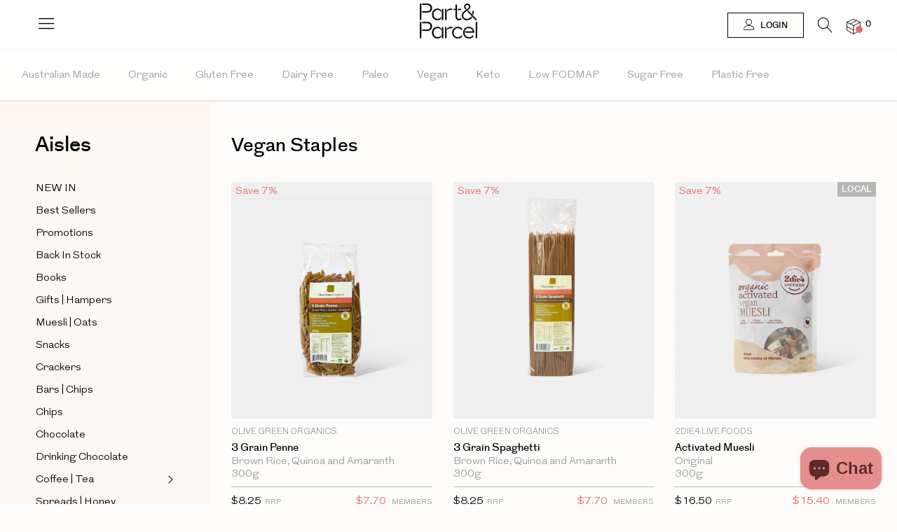

--- FILE ---
content_type: text/html; charset=utf-8
request_url: https://partandparcel.com.au/collections/vegan-staples
body_size: 45854
content:
<!doctype html>
<!--[if IE 9]> <html class="ie9 no-js" lang="en"> <![endif]-->
<!--[if (gt IE 9)|!(IE)]><!-->
  <html
  class="no-js"
  lang="en"
  class="disable-scrolling"> <!--<![endif]-->
  <head>

    <script>
      window.onpageshow = function(event) {
        if (event.persisted) {

          window.location.reload();
        }
      };

      if (!!window.performance && window.performance.navigation.type === 2) {
        window.location.reload();
      }
    </script>
    <script src="https://ajax.googleapis.com/ajax/libs/jquery/3.4.1/jquery.min.js"></script>
    <script>
      function sticky_relocate3() {
        var window_top3 = $(window).scrollTop();

// var div_top3 = $('.side-menu-main').offset().top - 10;
// if (window_top3 > div_top3) {
// $('#sidebar').addClass('sidbar_fxd');
// } else {
// $('#sidebar').removeClass('sidbar_fxd');
// }
      }$(function() {
        $(window).scroll(sticky_relocate3);
        sticky_relocate3();
      });

      function sticky_relocate4() {
        var window_top4 = $(window).scrollTop();
        var div_top4 = $('#site-footer').offset().top - $(window).height();
        if (window_top4 > div_top4) {
          $('#sidebar').addClass('sidbar_fxd_stp');
        } else {
          $('#sidebar').removeClass('sidbar_fxd_stp');
        }
      }
      $(function() {
        $(window).scroll(sticky_relocate4);
        sticky_relocate4();
      });

// Changing hash in the url
      $(document).ready(function() {

        if ($('#home').hasClass('template-index')) {
          $('.aisles-content ul li a').click(function(event) {

// event.preventDefault();
            hasid = $(this).attr('href');
            window.location.hash = hasid;

          });
        }
      });
    </script>
    <meta charset="utf-8" />
    <!--[if IE]><meta http-equiv='X-UA-Compatible' content='IE=edge,chrome=1' /><![endif]-->
    <meta name="viewport" content="width=device-width, initial-scale=1, maximum-scale=1, user-scalable=no" />
    <meta name="theme-color" content="#7796A8">
    <link rel="shortcut icon" href="https://cdn.shopify.com/s/files/1/0113/1325/0404/files/part-parcel-icon.png">
    <link rel="canonical" href="https://partandparcel.com.au/collections/vegan-staples">
    <link
      rel="preload"
      href="//partandparcel.com.au/cdn/shop/t/262/assets/font-awesome-core.css?v=17267985635842544861764064374"
      as="style"
      type="text/css">
    <link
      rel="preload"
      href="//partandparcel.com.au/cdn/shop/t/262/assets/font-awesome-regular.css?v=77599585462526030271764064375"
      as="style"
      type="text/css">
    <link
      rel="preload"
      href="//partandparcel.com.au/cdn/shop/t/262/assets/font-awesome-light.css?v=183210364474610047281764064374"
      as="style"
      type="text/css">
    <link
      rel="preload"
      href="//partandparcel.com.au/cdn/shop/t/262/assets/newcss.css?v=163356665895478862301764064418"
      as="style"
      type="text/css">

    <link
      rel="preload"
      href="//partandparcel.com.au/cdn/shop/t/262/assets/ElegantIcons.eot?v=164525509174078647221764064370"
      as="font"
      type="font/eot">
    <link
      rel="preload"
      href="//partandparcel.com.au/cdn/shop/t/262/assets/ElegantIcons.woff?v=163284341184186449641764064371"
      as="font"
      type="font/woff">
    <link
      rel="preload"
      href="//partandparcel.com.au/cdn/shop/t/262/assets/ElegantIcons.ttf?v=87980248720503561001764064371"
      as="font"
      type="font/ttf">
    <link
      rel="preload"
      href="//partandparcel.com.au/cdn/shop/t/262/assets/ElegantIcons.svg?v=164545625837105155931764064370"
      as="font"
      type="font/svg">

    <link href="//partandparcel.com.au/cdn/shop/t/262/assets/add.scss.css?v=94456097116165752081764064462" rel="stylesheet" type="text/css" media="all" />
<script src="//partandparcel.com.au/cdn/shop/t/262/assets/add.js?v=99184727757299306441764064339" defer="defer"></script>
    

        <link rel="preconnect" href="https://services.mybcapps.com/bc-sf-filter/filter" />
        <link rel="dns-prefetch" href="https://services.mybcapps.com/bc-sf-filter/filter" />
        <link rel="preconnect" href="https://services.mybcapps.com/bc-sf-filter/search" />
        <link rel="dns-prefetch" href="https://services.mybcapps.com/bc-sf-filter/search" />
        <link
          rel="preload"
          href="//partandparcel.com.au/cdn/shop/t/262/assets/boost-pfs-vendor.js?v=13390126186657694401764064352"
          as="script">
        <link
          rel="preload"
          href="//partandparcel.com.au/cdn/shop/t/262/assets/boost-pfs-core.js?v=167253739549528462001764064346"
          as="script">
        <link
        rel="preload"
          href="//partandparcel.com.au/cdn/shop/t/262/assets/boost-pfs-filter.js?v=55172903230515732251764064348"
          as="script"><link
          rel="preload"
          as="style"
          href="//partandparcel.com.au/cdn/shop/t/262/assets/boost-pfs-general.css?v=182929635777135649331764064463"><link
      rel="preload"
      as="style"
      href="//partandparcel.com.au/cdn/shop/t/262/assets/boost-pfs-custom.css?v=133181500921390474571764065368"><link
        rel="shortcut icon"
        href="//partandparcel.com.au/cdn/shop/files/favicon_658a9f5d-df4d-4af3-96b5-a6011a10e09f_32x32.png?v=1614294106"
        type="image/png" /><link
        rel="apple-touch-icon-precomposed"
        href="//partandparcel.com.au/cdn/shop/files/favicon_a25267df-da40-4b1a-ae76-2bb91284b2bc_152x152.png?v=1614294106"
        type="image/png" /><title>Vegan Food by Part&amp;Parcel</title>

    <meta name="description" content="Vegan food from top-selling Australian brands at wholesale prices. Nutra Organics, Oatly, Almo, Niulife, Loving Earth, Pimp My Salad, and more. Vegan staples home-delivered up to 30% off RRP." />
  <meta property="og:type" content="website">
  <meta property="og:title" content="Vegan Food by Part&amp;Parcel">
  <meta property="og:image" content="https://cdn.shopify.com/s/files/1/0113/1325/0404/files/Social-Share.png" />
  <meta property="og:image:width" content="1200" />
  <meta property="og:image:height" content="630" />


  <meta property="og:url" content="https://partandparcel.com.au/collections/vegan-staples">
  <meta property="og:site_name" content="Part&amp;Parcel">


<meta name="twitter:site" content="@">
<meta name="twitter:card" content="summary_large_image">
<meta name="twitter:title" content="Vegan Food by Part&amp;Parcel">
<meta name="twitter:description" content="Vegan food from top-selling Australian brands at wholesale prices. Nutra Organics, Oatly, Almo, Niulife, Loving Earth, Pimp My Salad, and more. Vegan staples home-delivered up to 30% off RRP."><link href="//partandparcel.com.au/cdn/shop/t/262/assets/theme.scss.css?v=17024177133200456621765175351" rel="stylesheet" type="text/css" media="all" /><link href="//partandparcel.com.au/cdn/shop/t/262/assets/custom.scss.css?v=167368888801076605531764064462" rel="stylesheet" type="text/css" media="all" />
<script>
  var theme = {
    apps: {
      details: "Details",
      buyNow: "Buy Now",
    },
    strings: {
      addToCart: "Add to Parcel",
      soldOut: "Sold out",
      unavailable: "Sorry, this product is unavailable. Please choose a different combination.",
      inStock: "In Stock",
      available: "Available: ",
      outStock: "Out of Stock",
      sale: "Sale",
      alert_variant : "Please select quantity value before add to parcel",
      add_to_compare: "Add to Compare",
      added_compare: "Added to Compare",
      no_compare:  "No products added in the compare table.",
      c_msg: "Product Added over 4 product to compare!",
      btn_select_options: "Select options",
      btn_add_to_cart: "Add to Parcel"
    },
    inventory: "0",
    moneyFormat: "${{amount}}",
    sale_percentages: "",
    cart_ajax: "1",
    asset_url: "\/\/partandparcel.com.au\/cdn\/shop\/t\/262\/assets\/?v=171226",
    popup_mailchimp_show: 1,
    popup_mailchimp_period: 1,
    popup_mailchimp_delay: 1,
    compare: 0,
    compare_limit: 4,
    viewed_limit: 12
  }
  document.documentElement.className = document.documentElement.className.replace('no-js', 'js');
</script>

<!--[if (lte IE 9) ]><script src="//partandparcel.com.au/cdn/shop/t/262/assets/match-media.min.js?v=22265819453975888031764064416" type="text/javascript"></script><![endif]--><!--[if (gt IE 9)|!(IE)]><!--><script src="//cdn.shopify.com/s/javascripts/currencies.js" defer="defer"></script><!--<![endif]-->
<!--[if lte IE 9]><script src="//cdn.shopify.com/s/javascripts/currencies.js"></script><![endif]-->
<!--[if (gt IE 9)|!(IE)]><!--><script src="//partandparcel.com.au/cdn/shop/t/262/assets/vendor.js?v=174684264050076404211764064443" defer="defer"></script><!--<![endif]-->
<!--[if lte IE 9]><script src="//partandparcel.com.au/cdn/shop/t/262/assets/vendor.js?v=174684264050076404211764064443"></script><![endif]-->
<!--[if (gt IE 9)|!(IE)]><!--><script src="//partandparcel.com.au/cdn/shopifycloud/storefront/assets/themes_support/api.jquery-7ab1a3a4.js" defer="defer"></script><!--<![endif]-->
<!--[if lte IE 9]><script src="//partandparcel.com.au/cdn/shopifycloud/storefront/assets/themes_support/api.jquery-7ab1a3a4.js"></script><![endif]-->

<!--[if (gt IE 9)|!(IE)]><!--><script src="//partandparcel.com.au/cdn/shop/t/262/assets/theme_unmin.js?v=16927597290053280681764064441" defer="defer"></script><!--<![endif]-->
<!--[if lte IE 9]><script src="//partandparcel.com.au/cdn/shop/t/262/assets/theme_unmin.js?v=16927597290053280681764064441"></script><![endif]-->

<!--[if (gt IE 9)|!(IE)]><!--><script src="//partandparcel.com.au/cdn/shop/t/262/assets/custom.js?v=85775961718795750211764064365" defer="defer"></script><!--<![endif]-->
<!--[if lte IE 9]><script src="//partandparcel.com.au/cdn/shop/t/262/assets/custom.js?v=85775961718795750211764064365"></script><![endif]--><script>window.performance && window.performance.mark && window.performance.mark('shopify.content_for_header.start');</script><meta name="google-site-verification" content="ewKEUtnwutaSxXcn0ZGxn0krOSESFf4_1Zr5TjrWFnQ">
<meta id="shopify-digital-wallet" name="shopify-digital-wallet" content="/11313250404/digital_wallets/dialog">
<meta name="shopify-checkout-api-token" content="64854c3fb36e0122a9cdbae4c266be59">
<meta id="in-context-paypal-metadata" data-shop-id="11313250404" data-venmo-supported="false" data-environment="production" data-locale="en_US" data-paypal-v4="true" data-currency="AUD">
<link rel="alternate" type="application/atom+xml" title="Feed" href="/collections/vegan-staples.atom" />
<link rel="next" href="/collections/vegan-staples?page=2">
<link rel="alternate" type="application/json+oembed" href="https://partandparcel.com.au/collections/vegan-staples.oembed">
<script async="async" src="/checkouts/internal/preloads.js?locale=en-AU"></script>
<link rel="preconnect" href="https://shop.app" crossorigin="anonymous">
<script async="async" src="https://shop.app/checkouts/internal/preloads.js?locale=en-AU&shop_id=11313250404" crossorigin="anonymous"></script>
<script id="apple-pay-shop-capabilities" type="application/json">{"shopId":11313250404,"countryCode":"AU","currencyCode":"AUD","merchantCapabilities":["supports3DS"],"merchantId":"gid:\/\/shopify\/Shop\/11313250404","merchantName":"Part\u0026Parcel","requiredBillingContactFields":["postalAddress","email"],"requiredShippingContactFields":["postalAddress","email"],"shippingType":"shipping","supportedNetworks":["visa","masterCard","amex","jcb"],"total":{"type":"pending","label":"Part\u0026Parcel","amount":"1.00"},"shopifyPaymentsEnabled":true,"supportsSubscriptions":true}</script>
<script id="shopify-features" type="application/json">{"accessToken":"64854c3fb36e0122a9cdbae4c266be59","betas":["rich-media-storefront-analytics"],"domain":"partandparcel.com.au","predictiveSearch":true,"shopId":11313250404,"locale":"en"}</script>
<script>var Shopify = Shopify || {};
Shopify.shop = "part-and-parcel-au.myshopify.com";
Shopify.locale = "en";
Shopify.currency = {"active":"AUD","rate":"1.0"};
Shopify.country = "AU";
Shopify.theme = {"name":"BRTSPR 2025 - Image Crop + Schema","id":182673735987,"schema_name":"Part \u0026 Parcel","schema_version":"2.6","theme_store_id":null,"role":"main"};
Shopify.theme.handle = "null";
Shopify.theme.style = {"id":null,"handle":null};
Shopify.cdnHost = "partandparcel.com.au/cdn";
Shopify.routes = Shopify.routes || {};
Shopify.routes.root = "/";</script>
<script type="module">!function(o){(o.Shopify=o.Shopify||{}).modules=!0}(window);</script>
<script>!function(o){function n(){var o=[];function n(){o.push(Array.prototype.slice.apply(arguments))}return n.q=o,n}var t=o.Shopify=o.Shopify||{};t.loadFeatures=n(),t.autoloadFeatures=n()}(window);</script>
<script>
  window.ShopifyPay = window.ShopifyPay || {};
  window.ShopifyPay.apiHost = "shop.app\/pay";
  window.ShopifyPay.redirectState = null;
</script>
<script id="shop-js-analytics" type="application/json">{"pageType":"collection"}</script>
<script defer="defer" async type="module" src="//partandparcel.com.au/cdn/shopifycloud/shop-js/modules/v2/client.init-shop-cart-sync_WVOgQShq.en.esm.js"></script>
<script defer="defer" async type="module" src="//partandparcel.com.au/cdn/shopifycloud/shop-js/modules/v2/chunk.common_C_13GLB1.esm.js"></script>
<script defer="defer" async type="module" src="//partandparcel.com.au/cdn/shopifycloud/shop-js/modules/v2/chunk.modal_CLfMGd0m.esm.js"></script>
<script type="module">
  await import("//partandparcel.com.au/cdn/shopifycloud/shop-js/modules/v2/client.init-shop-cart-sync_WVOgQShq.en.esm.js");
await import("//partandparcel.com.au/cdn/shopifycloud/shop-js/modules/v2/chunk.common_C_13GLB1.esm.js");
await import("//partandparcel.com.au/cdn/shopifycloud/shop-js/modules/v2/chunk.modal_CLfMGd0m.esm.js");

  window.Shopify.SignInWithShop?.initShopCartSync?.({"fedCMEnabled":true,"windoidEnabled":true});

</script>
<script>
  window.Shopify = window.Shopify || {};
  if (!window.Shopify.featureAssets) window.Shopify.featureAssets = {};
  window.Shopify.featureAssets['shop-js'] = {"shop-cart-sync":["modules/v2/client.shop-cart-sync_DuR37GeY.en.esm.js","modules/v2/chunk.common_C_13GLB1.esm.js","modules/v2/chunk.modal_CLfMGd0m.esm.js"],"init-fed-cm":["modules/v2/client.init-fed-cm_BucUoe6W.en.esm.js","modules/v2/chunk.common_C_13GLB1.esm.js","modules/v2/chunk.modal_CLfMGd0m.esm.js"],"shop-toast-manager":["modules/v2/client.shop-toast-manager_B0JfrpKj.en.esm.js","modules/v2/chunk.common_C_13GLB1.esm.js","modules/v2/chunk.modal_CLfMGd0m.esm.js"],"init-shop-cart-sync":["modules/v2/client.init-shop-cart-sync_WVOgQShq.en.esm.js","modules/v2/chunk.common_C_13GLB1.esm.js","modules/v2/chunk.modal_CLfMGd0m.esm.js"],"shop-button":["modules/v2/client.shop-button_B_U3bv27.en.esm.js","modules/v2/chunk.common_C_13GLB1.esm.js","modules/v2/chunk.modal_CLfMGd0m.esm.js"],"init-windoid":["modules/v2/client.init-windoid_DuP9q_di.en.esm.js","modules/v2/chunk.common_C_13GLB1.esm.js","modules/v2/chunk.modal_CLfMGd0m.esm.js"],"shop-cash-offers":["modules/v2/client.shop-cash-offers_BmULhtno.en.esm.js","modules/v2/chunk.common_C_13GLB1.esm.js","modules/v2/chunk.modal_CLfMGd0m.esm.js"],"pay-button":["modules/v2/client.pay-button_CrPSEbOK.en.esm.js","modules/v2/chunk.common_C_13GLB1.esm.js","modules/v2/chunk.modal_CLfMGd0m.esm.js"],"init-customer-accounts":["modules/v2/client.init-customer-accounts_jNk9cPYQ.en.esm.js","modules/v2/client.shop-login-button_DJ5ldayH.en.esm.js","modules/v2/chunk.common_C_13GLB1.esm.js","modules/v2/chunk.modal_CLfMGd0m.esm.js"],"avatar":["modules/v2/client.avatar_BTnouDA3.en.esm.js"],"checkout-modal":["modules/v2/client.checkout-modal_pBPyh9w8.en.esm.js","modules/v2/chunk.common_C_13GLB1.esm.js","modules/v2/chunk.modal_CLfMGd0m.esm.js"],"init-shop-for-new-customer-accounts":["modules/v2/client.init-shop-for-new-customer-accounts_BUoCy7a5.en.esm.js","modules/v2/client.shop-login-button_DJ5ldayH.en.esm.js","modules/v2/chunk.common_C_13GLB1.esm.js","modules/v2/chunk.modal_CLfMGd0m.esm.js"],"init-customer-accounts-sign-up":["modules/v2/client.init-customer-accounts-sign-up_CnczCz9H.en.esm.js","modules/v2/client.shop-login-button_DJ5ldayH.en.esm.js","modules/v2/chunk.common_C_13GLB1.esm.js","modules/v2/chunk.modal_CLfMGd0m.esm.js"],"init-shop-email-lookup-coordinator":["modules/v2/client.init-shop-email-lookup-coordinator_CzjY5t9o.en.esm.js","modules/v2/chunk.common_C_13GLB1.esm.js","modules/v2/chunk.modal_CLfMGd0m.esm.js"],"shop-follow-button":["modules/v2/client.shop-follow-button_CsYC63q7.en.esm.js","modules/v2/chunk.common_C_13GLB1.esm.js","modules/v2/chunk.modal_CLfMGd0m.esm.js"],"shop-login-button":["modules/v2/client.shop-login-button_DJ5ldayH.en.esm.js","modules/v2/chunk.common_C_13GLB1.esm.js","modules/v2/chunk.modal_CLfMGd0m.esm.js"],"shop-login":["modules/v2/client.shop-login_B9ccPdmx.en.esm.js","modules/v2/chunk.common_C_13GLB1.esm.js","modules/v2/chunk.modal_CLfMGd0m.esm.js"],"lead-capture":["modules/v2/client.lead-capture_D0K_KgYb.en.esm.js","modules/v2/chunk.common_C_13GLB1.esm.js","modules/v2/chunk.modal_CLfMGd0m.esm.js"],"payment-terms":["modules/v2/client.payment-terms_BWmiNN46.en.esm.js","modules/v2/chunk.common_C_13GLB1.esm.js","modules/v2/chunk.modal_CLfMGd0m.esm.js"]};
</script>
<script>(function() {
  var isLoaded = false;
  function asyncLoad() {
    if (isLoaded) return;
    isLoaded = true;
    var urls = ["https:\/\/static.rechargecdn.com\/assets\/js\/widget.min.js?shop=part-and-parcel-au.myshopify.com","https:\/\/d3hw6dc1ow8pp2.cloudfront.net\/reviewsWidget.min.js?shop=part-and-parcel-au.myshopify.com","https:\/\/cdn-app.sealsubscriptions.com\/shopify\/public\/js\/sealsubscriptions.js?shop=part-and-parcel-au.myshopify.com"];
    for (var i = 0; i < urls.length; i++) {
      var s = document.createElement('script');
      s.type = 'text/javascript';
      s.async = true;
      s.src = urls[i];
      var x = document.getElementsByTagName('script')[0];
      x.parentNode.insertBefore(s, x);
    }
  };
  if(window.attachEvent) {
    window.attachEvent('onload', asyncLoad);
  } else {
    window.addEventListener('load', asyncLoad, false);
  }
})();</script>
<script id="__st">var __st={"a":11313250404,"offset":39600,"reqid":"ec04afbb-98f2-44a7-8ba3-8814a3cadf66-1769641171","pageurl":"partandparcel.com.au\/collections\/vegan-staples","u":"7f985a7e8071","p":"collection","rtyp":"collection","rid":282307788980};</script>
<script>window.ShopifyPaypalV4VisibilityTracking = true;</script>
<script id="captcha-bootstrap">!function(){'use strict';const t='contact',e='account',n='new_comment',o=[[t,t],['blogs',n],['comments',n],[t,'customer']],c=[[e,'customer_login'],[e,'guest_login'],[e,'recover_customer_password'],[e,'create_customer']],r=t=>t.map((([t,e])=>`form[action*='/${t}']:not([data-nocaptcha='true']) input[name='form_type'][value='${e}']`)).join(','),a=t=>()=>t?[...document.querySelectorAll(t)].map((t=>t.form)):[];function s(){const t=[...o],e=r(t);return a(e)}const i='password',u='form_key',d=['recaptcha-v3-token','g-recaptcha-response','h-captcha-response',i],f=()=>{try{return window.sessionStorage}catch{return}},m='__shopify_v',_=t=>t.elements[u];function p(t,e,n=!1){try{const o=window.sessionStorage,c=JSON.parse(o.getItem(e)),{data:r}=function(t){const{data:e,action:n}=t;return t[m]||n?{data:e,action:n}:{data:t,action:n}}(c);for(const[e,n]of Object.entries(r))t.elements[e]&&(t.elements[e].value=n);n&&o.removeItem(e)}catch(o){console.error('form repopulation failed',{error:o})}}const l='form_type',E='cptcha';function T(t){t.dataset[E]=!0}const w=window,h=w.document,L='Shopify',v='ce_forms',y='captcha';let A=!1;((t,e)=>{const n=(g='f06e6c50-85a8-45c8-87d0-21a2b65856fe',I='https://cdn.shopify.com/shopifycloud/storefront-forms-hcaptcha/ce_storefront_forms_captcha_hcaptcha.v1.5.2.iife.js',D={infoText:'Protected by hCaptcha',privacyText:'Privacy',termsText:'Terms'},(t,e,n)=>{const o=w[L][v],c=o.bindForm;if(c)return c(t,g,e,D).then(n);var r;o.q.push([[t,g,e,D],n]),r=I,A||(h.body.append(Object.assign(h.createElement('script'),{id:'captcha-provider',async:!0,src:r})),A=!0)});var g,I,D;w[L]=w[L]||{},w[L][v]=w[L][v]||{},w[L][v].q=[],w[L][y]=w[L][y]||{},w[L][y].protect=function(t,e){n(t,void 0,e),T(t)},Object.freeze(w[L][y]),function(t,e,n,w,h,L){const[v,y,A,g]=function(t,e,n){const i=e?o:[],u=t?c:[],d=[...i,...u],f=r(d),m=r(i),_=r(d.filter((([t,e])=>n.includes(e))));return[a(f),a(m),a(_),s()]}(w,h,L),I=t=>{const e=t.target;return e instanceof HTMLFormElement?e:e&&e.form},D=t=>v().includes(t);t.addEventListener('submit',(t=>{const e=I(t);if(!e)return;const n=D(e)&&!e.dataset.hcaptchaBound&&!e.dataset.recaptchaBound,o=_(e),c=g().includes(e)&&(!o||!o.value);(n||c)&&t.preventDefault(),c&&!n&&(function(t){try{if(!f())return;!function(t){const e=f();if(!e)return;const n=_(t);if(!n)return;const o=n.value;o&&e.removeItem(o)}(t);const e=Array.from(Array(32),(()=>Math.random().toString(36)[2])).join('');!function(t,e){_(t)||t.append(Object.assign(document.createElement('input'),{type:'hidden',name:u})),t.elements[u].value=e}(t,e),function(t,e){const n=f();if(!n)return;const o=[...t.querySelectorAll(`input[type='${i}']`)].map((({name:t})=>t)),c=[...d,...o],r={};for(const[a,s]of new FormData(t).entries())c.includes(a)||(r[a]=s);n.setItem(e,JSON.stringify({[m]:1,action:t.action,data:r}))}(t,e)}catch(e){console.error('failed to persist form',e)}}(e),e.submit())}));const S=(t,e)=>{t&&!t.dataset[E]&&(n(t,e.some((e=>e===t))),T(t))};for(const o of['focusin','change'])t.addEventListener(o,(t=>{const e=I(t);D(e)&&S(e,y())}));const B=e.get('form_key'),M=e.get(l),P=B&&M;t.addEventListener('DOMContentLoaded',(()=>{const t=y();if(P)for(const e of t)e.elements[l].value===M&&p(e,B);[...new Set([...A(),...v().filter((t=>'true'===t.dataset.shopifyCaptcha))])].forEach((e=>S(e,t)))}))}(h,new URLSearchParams(w.location.search),n,t,e,['guest_login'])})(!1,!0)}();</script>
<script integrity="sha256-4kQ18oKyAcykRKYeNunJcIwy7WH5gtpwJnB7kiuLZ1E=" data-source-attribution="shopify.loadfeatures" defer="defer" src="//partandparcel.com.au/cdn/shopifycloud/storefront/assets/storefront/load_feature-a0a9edcb.js" crossorigin="anonymous"></script>
<script crossorigin="anonymous" defer="defer" src="//partandparcel.com.au/cdn/shopifycloud/storefront/assets/shopify_pay/storefront-65b4c6d7.js?v=20250812"></script>
<script data-source-attribution="shopify.dynamic_checkout.dynamic.init">var Shopify=Shopify||{};Shopify.PaymentButton=Shopify.PaymentButton||{isStorefrontPortableWallets:!0,init:function(){window.Shopify.PaymentButton.init=function(){};var t=document.createElement("script");t.src="https://partandparcel.com.au/cdn/shopifycloud/portable-wallets/latest/portable-wallets.en.js",t.type="module",document.head.appendChild(t)}};
</script>
<script data-source-attribution="shopify.dynamic_checkout.buyer_consent">
  function portableWalletsHideBuyerConsent(e){var t=document.getElementById("shopify-buyer-consent"),n=document.getElementById("shopify-subscription-policy-button");t&&n&&(t.classList.add("hidden"),t.setAttribute("aria-hidden","true"),n.removeEventListener("click",e))}function portableWalletsShowBuyerConsent(e){var t=document.getElementById("shopify-buyer-consent"),n=document.getElementById("shopify-subscription-policy-button");t&&n&&(t.classList.remove("hidden"),t.removeAttribute("aria-hidden"),n.addEventListener("click",e))}window.Shopify?.PaymentButton&&(window.Shopify.PaymentButton.hideBuyerConsent=portableWalletsHideBuyerConsent,window.Shopify.PaymentButton.showBuyerConsent=portableWalletsShowBuyerConsent);
</script>
<script data-source-attribution="shopify.dynamic_checkout.cart.bootstrap">document.addEventListener("DOMContentLoaded",(function(){function t(){return document.querySelector("shopify-accelerated-checkout-cart, shopify-accelerated-checkout")}if(t())Shopify.PaymentButton.init();else{new MutationObserver((function(e,n){t()&&(Shopify.PaymentButton.init(),n.disconnect())})).observe(document.body,{childList:!0,subtree:!0})}}));
</script>
<link id="shopify-accelerated-checkout-styles" rel="stylesheet" media="screen" href="https://partandparcel.com.au/cdn/shopifycloud/portable-wallets/latest/accelerated-checkout-backwards-compat.css" crossorigin="anonymous">
<style id="shopify-accelerated-checkout-cart">
        #shopify-buyer-consent {
  margin-top: 1em;
  display: inline-block;
  width: 100%;
}

#shopify-buyer-consent.hidden {
  display: none;
}

#shopify-subscription-policy-button {
  background: none;
  border: none;
  padding: 0;
  text-decoration: underline;
  font-size: inherit;
  cursor: pointer;
}

#shopify-subscription-policy-button::before {
  box-shadow: none;
}

      </style>

<script>window.performance && window.performance.mark && window.performance.mark('shopify.content_for_header.end');</script><!-- Lazy Loading starts --><!-- Lazy Loading ends -->

    <!-- stop IOS bouncy scrolling -->

    <!-- Start of Zendesk Widget script -->
    
    

    <!-- End of Zendesk Widget script -->

    <!-- Hotjar Tracking Code for https://partandparcel.com.au/ -->
    <script>
        (function(h,o,t,j,a,r){
            h.hj=h.hj||function(){(h.hj.q=h.hj.q||[]).push(arguments)};
            h._hjSettings={hjid:2631440,hjsv:6};
            a=o.getElementsByTagName('head')[0];
            r=o.createElement('script');r.async=1;
            r.src=t+h._hjSettings.hjid+j+h._hjSettings.hjsv;
            a.appendChild(r);
        })(window,document,'https://static.hotjar.com/c/hotjar-','.js?sv=');
    </script>
      

    <meta name="google-site-verification" content="VpbkUlI6yKPlenGiLpEJ7VZpWBUGMUGuUVirmMmlnjE" />
    <meta name="facebook-domain-verification" content="33us0a4yxrlwzlj125ies537n2fodb" /><!-- Global site tag (gtag.js) - Google Ads: 738294798 --><script async src="https://www.googletagmanager.com/gtag/js?id=AW-738294798"> </script>

    <script>
      window.dataLayer = window.dataLayer || [];
      function gtag() {
        dataLayer.push(arguments);
      }
      gtag('js', new Date());

      gtag('config', 'AW-738294798');
    </script>

    <script>
      gtag('event', 'page_view', {
        'send_to': 'AW-738294798',
        'value': 'replace with value',
        'items': [
          {
            'id': 'replace with value',
            'google_business_vertical': 'retail'
          }
        ]
      });
    </script>


    <!--begin-boost-pfs-filter-css-->
    <link href="//partandparcel.com.au/cdn/shop/t/262/assets/boost-pfs-init.css?v=49855820158917309411764064462" rel="stylesheet" type="text/css" media="all" />
<link rel="preload stylesheet" href="//partandparcel.com.au/cdn/shop/t/262/assets/boost-pfs-general.css?v=182929635777135649331764064463" as="style">
<link rel="preload stylesheet" href="//partandparcel.com.au/cdn/shop/t/262/assets/boost-pfs-otp.css?v=169307235357163118531764064462" as="style">
<link rel="preload stylesheet" href="//partandparcel.com.au/cdn/shop/t/262/assets/boost-pfs-instant-search.css?v=42056931375033175991764064462" as="style">

<link href="//partandparcel.com.au/cdn/shop/t/262/assets/boost-pfs-custom.css?v=133181500921390474571764065368" rel="stylesheet" type="text/css" media="all" />
<style data-id="boost-pfs-style">
    .boost-pfs-filter-option-title-text {}

   .boost-pfs-filter-tree-v .boost-pfs-filter-option-title-text:before {}
    .boost-pfs-filter-tree-v .boost-pfs-filter-option.boost-pfs-filter-option-collapsed .boost-pfs-filter-option-title-text:before {}
    .boost-pfs-filter-tree-h .boost-pfs-filter-option-title-heading:before {}

    .boost-pfs-filter-refine-by .boost-pfs-filter-option-title h3 {}

    .boost-pfs-filter-option-content .boost-pfs-filter-option-item-list .boost-pfs-filter-option-item button,
    .boost-pfs-filter-option-content .boost-pfs-filter-option-item-list .boost-pfs-filter-option-item .boost-pfs-filter-button,
    .boost-pfs-filter-option-range-amount input,
    .boost-pfs-filter-tree-v .boost-pfs-filter-refine-by .boost-pfs-filter-refine-by-items .refine-by-item,
    .boost-pfs-filter-refine-by-wrapper-v .boost-pfs-filter-refine-by .boost-pfs-filter-refine-by-items .refine-by-item,
    .boost-pfs-filter-refine-by .boost-pfs-filter-option-title,
    .boost-pfs-filter-refine-by .boost-pfs-filter-refine-by-items .refine-by-item>a,
    .boost-pfs-filter-refine-by>span,
    .boost-pfs-filter-clear,
    .boost-pfs-filter-clear-all{}
    .boost-pfs-filter-tree-h .boost-pfs-filter-pc .boost-pfs-filter-refine-by-items .refine-by-item .boost-pfs-filter-clear .refine-by-type,
    .boost-pfs-filter-refine-by-wrapper-h .boost-pfs-filter-pc .boost-pfs-filter-refine-by-items .refine-by-item .boost-pfs-filter-clear .refine-by-type {}

    .boost-pfs-filter-option-multi-level-collections .boost-pfs-filter-option-multi-level-list .boost-pfs-filter-option-item .boost-pfs-filter-button-arrow .boost-pfs-arrow:before,
    .boost-pfs-filter-option-multi-level-tag .boost-pfs-filter-option-multi-level-list .boost-pfs-filter-option-item .boost-pfs-filter-button-arrow .boost-pfs-arrow:before {}

    .boost-pfs-filter-refine-by-wrapper-v .boost-pfs-filter-refine-by .boost-pfs-filter-refine-by-items .refine-by-item .boost-pfs-filter-clear:after,
    .boost-pfs-filter-refine-by-wrapper-v .boost-pfs-filter-refine-by .boost-pfs-filter-refine-by-items .refine-by-item .boost-pfs-filter-clear:before,
    .boost-pfs-filter-tree-v .boost-pfs-filter-refine-by .boost-pfs-filter-refine-by-items .refine-by-item .boost-pfs-filter-clear:after,
    .boost-pfs-filter-tree-v .boost-pfs-filter-refine-by .boost-pfs-filter-refine-by-items .refine-by-item .boost-pfs-filter-clear:before,
    .boost-pfs-filter-refine-by-wrapper-h .boost-pfs-filter-pc .boost-pfs-filter-refine-by-items .refine-by-item .boost-pfs-filter-clear:after,
    .boost-pfs-filter-refine-by-wrapper-h .boost-pfs-filter-pc .boost-pfs-filter-refine-by-items .refine-by-item .boost-pfs-filter-clear:before,
    .boost-pfs-filter-tree-h .boost-pfs-filter-pc .boost-pfs-filter-refine-by-items .refine-by-item .boost-pfs-filter-clear:after,
    .boost-pfs-filter-tree-h .boost-pfs-filter-pc .boost-pfs-filter-refine-by-items .refine-by-item .boost-pfs-filter-clear:before {}
    .boost-pfs-filter-option-range-slider .noUi-value-horizontal {}

    .boost-pfs-filter-tree-mobile-button button,
    .boost-pfs-filter-top-sorting-mobile button {}
    .boost-pfs-filter-top-sorting-mobile button>span:after {}
  </style><style data-id="boost-pfs-otp-style" type="text/css">
      .boost-pfs-quickview-btn {background: rgba(0,0,0,1);color: rgba(255,255,255,1);border-color: rgba(0,0,0,1);}
      .boost-pfs-quickview-btn svg {fill: rgba(255,255,255,1);}
      .boost-pfs-quickview-btn:hover {background: rgba(61,66,70,1);color: rgba(255,255,255,1);border-color: rgba(61,66,70,1);}
      .boost-pfs-quickview-btn:hover svg {fill: rgba(255,255,255,1);}
      .boost-pfs-addtocart-btn {background: rgba(174,146,146,1);color: rgba(255,255,255,1);border-color: rgba(0,0,0,0);}
      .boost-pfs-addtocart-btn svg {fill: rgba(255,255,255,1);}
      .boost-pfs-addtocart-btn:hover {background: rgba(230,108,106,1);color: rgba(255,255,255,1);border-color: rgba(61,66,70,0);}
      .boost-pfs-addtocart-btn:hover svg {fill: rgba(255,255,255,1);}
    </style>

    <!--end-boost-pfs-filter-css-->

    <script id="boost-customer" type="application/json">
      {
      "customer": {
                            "id": null,
      "tags": null
      }
      }
    </script><script type="application/ld+json">
{
  "@context": "https://schema.org",
  "@graph": [
    {
      "@type": "Store",
      "@id": "#organization",
      "name": "Part&amp;Parcel",
      "url": "https://partandparcel.com.au",
      "description": "Save up to 30% on RRP on premium, organic, household staples from a curated selection of ethical brands. Close to wholesale prices. Vegan, Gluten Free and Kosher available. ","currenciesAccepted": "AUD",
      "paymentAccepted": "Credit Card, PayPal, Apple Pay, Google Pay",
      "priceRange": "$$","address": {
        "@type": "PostalAddress",
        "streetAddress": "unit 48/15 Cochranes Rd, 15 Cochranes Rd",
        "addressLocality": "Moorabbin",
        "addressRegion": "Victoria",
        "postalCode": "3189",
        "addressCountry": "AU"
      },"contactPoint": [
        {
          "@type": "ContactPoint",
          "contactType": "customer support","telephone": "0497 623 624","email": "hello@partandparcel.com.au","areaServed": "AU"
        }
      ],
      "sameAs": [
        "https://www.facebook.com/partandparcel.com.au/",
        "https://www.instagram.com/partandparcel.store",
        "https://www.linkedin.com/company/part-and-parcel-australia/",
        "https://www.tiktok.com/@partandparcel.store?l"
      ]
    },
    {
      "@type": "MemberProgram",
      "@id": "https://partandparcel.com.au/pages/membership#parcel-club",
      "name": "Parcel Club",
      "url": "https://partandparcel.com.au/pages/membership",
      "provider": { "@id": "#organization" },
      "description": "Parcel Club unlocks everyday savings, priority shipping, and exclusive offers for members.",
      "memberTier": [
        {
          "@type": "MemberProgramTier",
          "@id": "https://partandparcel.com.au/pages/membership#parcel-club-tier",
          "name": "Parcel Club",
          "benefit": [
            "Save up to 30% across the entire range",
            "Savings guarantee on the annual membership fee",
            "Priority picking and shipping",
            "Exclusive gifts and offers for members"
          ]
        }
      ]
    }
  ]
}
</script>


    
  <!-- BEGIN app block: shopify://apps/stape-conversion-tracking/blocks/gtm/7e13c847-7971-409d-8fe0-29ec14d5f048 --><script>
  window.lsData = {};
  window.dataLayer = window.dataLayer || [];
  window.addEventListener("message", (event) => {
    if (event.data?.event) {
      window.dataLayer.push(event.data);
    }
  });
  window.dataShopStape = {
    shop: "partandparcel.com.au",
    shopId: "11313250404",
  }
</script>

<!-- END app block --><!-- BEGIN app block: shopify://apps/i-change/blocks/ichange_embed/183594c8-a196-4bc6-91ea-1177804f673b -->

<!-- END app block --><!-- BEGIN app block: shopify://apps/klaviyo-email-marketing-sms/blocks/klaviyo-onsite-embed/2632fe16-c075-4321-a88b-50b567f42507 -->












  <script async src="https://static.klaviyo.com/onsite/js/J5FYTE/klaviyo.js?company_id=J5FYTE"></script>
  <script>!function(){if(!window.klaviyo){window._klOnsite=window._klOnsite||[];try{window.klaviyo=new Proxy({},{get:function(n,i){return"push"===i?function(){var n;(n=window._klOnsite).push.apply(n,arguments)}:function(){for(var n=arguments.length,o=new Array(n),w=0;w<n;w++)o[w]=arguments[w];var t="function"==typeof o[o.length-1]?o.pop():void 0,e=new Promise((function(n){window._klOnsite.push([i].concat(o,[function(i){t&&t(i),n(i)}]))}));return e}}})}catch(n){window.klaviyo=window.klaviyo||[],window.klaviyo.push=function(){var n;(n=window._klOnsite).push.apply(n,arguments)}}}}();</script>

  




  <script>
    window.klaviyoReviewsProductDesignMode = false
  </script>



  <!-- BEGIN app snippet: customer-hub-data --><script>
  if (!window.customerHub) {
    window.customerHub = {};
  }
  window.customerHub.storefrontRoutes = {
    login: "/account/login?return_url=%2F%23k-hub",
    register: "/account/register?return_url=%2F%23k-hub",
    logout: "/account/logout",
    profile: "/account",
    addresses: "/account/addresses",
  };
  
  window.customerHub.userId = null;
  
  window.customerHub.storeDomain = "part-and-parcel-au.myshopify.com";

  

  
    window.customerHub.storeLocale = {
        currentLanguage: 'en',
        currentCountry: 'AU',
        availableLanguages: [
          
            {
              iso_code: 'en',
              endonym_name: 'English'
            }
          
        ],
        availableCountries: [
          
            {
              iso_code: 'AU',
              name: 'Australia',
              currency_code: 'AUD'
            },
          
            {
              iso_code: 'NZ',
              name: 'New Zealand',
              currency_code: 'AUD'
            }
          
        ]
    };
  
</script>
<!-- END app snippet -->





<!-- END app block --><!-- BEGIN app block: shopify://apps/okendo/blocks/theme-settings/bb689e69-ea70-4661-8fb7-ad24a2e23c29 --><!-- BEGIN app snippet: header-metafields -->









    <link href="https://d3hw6dc1ow8pp2.cloudfront.net/styles/main.min.css" rel="stylesheet" type="text/css">
<style type="text/css">
.okeReviews .okeReviews-reviewsWidget-header-controls-writeReview {
        display: inline-block;
    }
    .okeReviews .okeReviews-reviewsWidget.is-okeReviews-empty {
        display: block;
    }
</style>
<script type="application/json" id="oke-reviews-settings">
{"analyticsSettings":{"isWidgetOnScreenTrackingEnabled":false,"provider":"gtm"},"disableInitialReviewsFetchOnProducts":false,"filtersEnabled":true,"initialReviewDisplayCount":5,"locale":"en","localeAndVariant":{"code":"en"},"omitMicrodata":true,"reviewSortOrder":"date","subscriberId":"dd015c06-c8f0-4409-b75e-88ec161dcd4d","widgetTemplateId":"default","starRatingColor":"#AF9292","recorderPlus":true,"recorderQandaPlus":true}
</script>

    <link rel="stylesheet" type="text/css" href="https://dov7r31oq5dkj.cloudfront.net/dd015c06-c8f0-4409-b75e-88ec161dcd4d/widget-style-customisations.css?v=f2e0c516-c5f1-42d7-a4b4-a4e841db0b3d">













<!-- END app snippet -->

<!-- BEGIN app snippet: widget-plus-initialisation-script -->




<!-- END app snippet -->


<!-- END app block --><script src="https://cdn.shopify.com/extensions/019bfabb-cffe-7cac-851e-a548516beb44/stape-remix-30/assets/widget.js" type="text/javascript" defer="defer"></script>
<script src="https://cdn.shopify.com/extensions/e8878072-2f6b-4e89-8082-94b04320908d/inbox-1254/assets/inbox-chat-loader.js" type="text/javascript" defer="defer"></script>
<link href="https://monorail-edge.shopifysvc.com" rel="dns-prefetch">
<script>(function(){if ("sendBeacon" in navigator && "performance" in window) {try {var session_token_from_headers = performance.getEntriesByType('navigation')[0].serverTiming.find(x => x.name == '_s').description;} catch {var session_token_from_headers = undefined;}var session_cookie_matches = document.cookie.match(/_shopify_s=([^;]*)/);var session_token_from_cookie = session_cookie_matches && session_cookie_matches.length === 2 ? session_cookie_matches[1] : "";var session_token = session_token_from_headers || session_token_from_cookie || "";function handle_abandonment_event(e) {var entries = performance.getEntries().filter(function(entry) {return /monorail-edge.shopifysvc.com/.test(entry.name);});if (!window.abandonment_tracked && entries.length === 0) {window.abandonment_tracked = true;var currentMs = Date.now();var navigation_start = performance.timing.navigationStart;var payload = {shop_id: 11313250404,url: window.location.href,navigation_start,duration: currentMs - navigation_start,session_token,page_type: "collection"};window.navigator.sendBeacon("https://monorail-edge.shopifysvc.com/v1/produce", JSON.stringify({schema_id: "online_store_buyer_site_abandonment/1.1",payload: payload,metadata: {event_created_at_ms: currentMs,event_sent_at_ms: currentMs}}));}}window.addEventListener('pagehide', handle_abandonment_event);}}());</script>
<script id="web-pixels-manager-setup">(function e(e,d,r,n,o){if(void 0===o&&(o={}),!Boolean(null===(a=null===(i=window.Shopify)||void 0===i?void 0:i.analytics)||void 0===a?void 0:a.replayQueue)){var i,a;window.Shopify=window.Shopify||{};var t=window.Shopify;t.analytics=t.analytics||{};var s=t.analytics;s.replayQueue=[],s.publish=function(e,d,r){return s.replayQueue.push([e,d,r]),!0};try{self.performance.mark("wpm:start")}catch(e){}var l=function(){var e={modern:/Edge?\/(1{2}[4-9]|1[2-9]\d|[2-9]\d{2}|\d{4,})\.\d+(\.\d+|)|Firefox\/(1{2}[4-9]|1[2-9]\d|[2-9]\d{2}|\d{4,})\.\d+(\.\d+|)|Chrom(ium|e)\/(9{2}|\d{3,})\.\d+(\.\d+|)|(Maci|X1{2}).+ Version\/(15\.\d+|(1[6-9]|[2-9]\d|\d{3,})\.\d+)([,.]\d+|)( \(\w+\)|)( Mobile\/\w+|) Safari\/|Chrome.+OPR\/(9{2}|\d{3,})\.\d+\.\d+|(CPU[ +]OS|iPhone[ +]OS|CPU[ +]iPhone|CPU IPhone OS|CPU iPad OS)[ +]+(15[._]\d+|(1[6-9]|[2-9]\d|\d{3,})[._]\d+)([._]\d+|)|Android:?[ /-](13[3-9]|1[4-9]\d|[2-9]\d{2}|\d{4,})(\.\d+|)(\.\d+|)|Android.+Firefox\/(13[5-9]|1[4-9]\d|[2-9]\d{2}|\d{4,})\.\d+(\.\d+|)|Android.+Chrom(ium|e)\/(13[3-9]|1[4-9]\d|[2-9]\d{2}|\d{4,})\.\d+(\.\d+|)|SamsungBrowser\/([2-9]\d|\d{3,})\.\d+/,legacy:/Edge?\/(1[6-9]|[2-9]\d|\d{3,})\.\d+(\.\d+|)|Firefox\/(5[4-9]|[6-9]\d|\d{3,})\.\d+(\.\d+|)|Chrom(ium|e)\/(5[1-9]|[6-9]\d|\d{3,})\.\d+(\.\d+|)([\d.]+$|.*Safari\/(?![\d.]+ Edge\/[\d.]+$))|(Maci|X1{2}).+ Version\/(10\.\d+|(1[1-9]|[2-9]\d|\d{3,})\.\d+)([,.]\d+|)( \(\w+\)|)( Mobile\/\w+|) Safari\/|Chrome.+OPR\/(3[89]|[4-9]\d|\d{3,})\.\d+\.\d+|(CPU[ +]OS|iPhone[ +]OS|CPU[ +]iPhone|CPU IPhone OS|CPU iPad OS)[ +]+(10[._]\d+|(1[1-9]|[2-9]\d|\d{3,})[._]\d+)([._]\d+|)|Android:?[ /-](13[3-9]|1[4-9]\d|[2-9]\d{2}|\d{4,})(\.\d+|)(\.\d+|)|Mobile Safari.+OPR\/([89]\d|\d{3,})\.\d+\.\d+|Android.+Firefox\/(13[5-9]|1[4-9]\d|[2-9]\d{2}|\d{4,})\.\d+(\.\d+|)|Android.+Chrom(ium|e)\/(13[3-9]|1[4-9]\d|[2-9]\d{2}|\d{4,})\.\d+(\.\d+|)|Android.+(UC? ?Browser|UCWEB|U3)[ /]?(15\.([5-9]|\d{2,})|(1[6-9]|[2-9]\d|\d{3,})\.\d+)\.\d+|SamsungBrowser\/(5\.\d+|([6-9]|\d{2,})\.\d+)|Android.+MQ{2}Browser\/(14(\.(9|\d{2,})|)|(1[5-9]|[2-9]\d|\d{3,})(\.\d+|))(\.\d+|)|K[Aa][Ii]OS\/(3\.\d+|([4-9]|\d{2,})\.\d+)(\.\d+|)/},d=e.modern,r=e.legacy,n=navigator.userAgent;return n.match(d)?"modern":n.match(r)?"legacy":"unknown"}(),u="modern"===l?"modern":"legacy",c=(null!=n?n:{modern:"",legacy:""})[u],f=function(e){return[e.baseUrl,"/wpm","/b",e.hashVersion,"modern"===e.buildTarget?"m":"l",".js"].join("")}({baseUrl:d,hashVersion:r,buildTarget:u}),m=function(e){var d=e.version,r=e.bundleTarget,n=e.surface,o=e.pageUrl,i=e.monorailEndpoint;return{emit:function(e){var a=e.status,t=e.errorMsg,s=(new Date).getTime(),l=JSON.stringify({metadata:{event_sent_at_ms:s},events:[{schema_id:"web_pixels_manager_load/3.1",payload:{version:d,bundle_target:r,page_url:o,status:a,surface:n,error_msg:t},metadata:{event_created_at_ms:s}}]});if(!i)return console&&console.warn&&console.warn("[Web Pixels Manager] No Monorail endpoint provided, skipping logging."),!1;try{return self.navigator.sendBeacon.bind(self.navigator)(i,l)}catch(e){}var u=new XMLHttpRequest;try{return u.open("POST",i,!0),u.setRequestHeader("Content-Type","text/plain"),u.send(l),!0}catch(e){return console&&console.warn&&console.warn("[Web Pixels Manager] Got an unhandled error while logging to Monorail."),!1}}}}({version:r,bundleTarget:l,surface:e.surface,pageUrl:self.location.href,monorailEndpoint:e.monorailEndpoint});try{o.browserTarget=l,function(e){var d=e.src,r=e.async,n=void 0===r||r,o=e.onload,i=e.onerror,a=e.sri,t=e.scriptDataAttributes,s=void 0===t?{}:t,l=document.createElement("script"),u=document.querySelector("head"),c=document.querySelector("body");if(l.async=n,l.src=d,a&&(l.integrity=a,l.crossOrigin="anonymous"),s)for(var f in s)if(Object.prototype.hasOwnProperty.call(s,f))try{l.dataset[f]=s[f]}catch(e){}if(o&&l.addEventListener("load",o),i&&l.addEventListener("error",i),u)u.appendChild(l);else{if(!c)throw new Error("Did not find a head or body element to append the script");c.appendChild(l)}}({src:f,async:!0,onload:function(){if(!function(){var e,d;return Boolean(null===(d=null===(e=window.Shopify)||void 0===e?void 0:e.analytics)||void 0===d?void 0:d.initialized)}()){var d=window.webPixelsManager.init(e)||void 0;if(d){var r=window.Shopify.analytics;r.replayQueue.forEach((function(e){var r=e[0],n=e[1],o=e[2];d.publishCustomEvent(r,n,o)})),r.replayQueue=[],r.publish=d.publishCustomEvent,r.visitor=d.visitor,r.initialized=!0}}},onerror:function(){return m.emit({status:"failed",errorMsg:"".concat(f," has failed to load")})},sri:function(e){var d=/^sha384-[A-Za-z0-9+/=]+$/;return"string"==typeof e&&d.test(e)}(c)?c:"",scriptDataAttributes:o}),m.emit({status:"loading"})}catch(e){m.emit({status:"failed",errorMsg:(null==e?void 0:e.message)||"Unknown error"})}}})({shopId: 11313250404,storefrontBaseUrl: "https://partandparcel.com.au",extensionsBaseUrl: "https://extensions.shopifycdn.com/cdn/shopifycloud/web-pixels-manager",monorailEndpoint: "https://monorail-edge.shopifysvc.com/unstable/produce_batch",surface: "storefront-renderer",enabledBetaFlags: ["2dca8a86"],webPixelsConfigList: [{"id":"2051080499","configuration":"{\"appUrl\":\"https:\\\/\\\/appshop.profitpeak.io\",\"pixelUrl\":\"https:\\\/\\\/track.profitpeak.io\\\/pixel\\\/sh\",\"accountID\":\"1\",\"shopId\":\"11313250404\"}","eventPayloadVersion":"v1","runtimeContext":"STRICT","scriptVersion":"775b2bf38c6b938e32814a0308e03dc8","type":"APP","apiClientId":79966306305,"privacyPurposes":["ANALYTICS","MARKETING","SALE_OF_DATA"],"dataSharingAdjustments":{"protectedCustomerApprovalScopes":["read_customer_address","read_customer_email","read_customer_name","read_customer_personal_data","read_customer_phone"]}},{"id":"2033778995","configuration":"{\"accountID\":\"11313250404\"}","eventPayloadVersion":"v1","runtimeContext":"STRICT","scriptVersion":"c0a2ceb098b536858278d481fbeefe60","type":"APP","apiClientId":10250649601,"privacyPurposes":[],"dataSharingAdjustments":{"protectedCustomerApprovalScopes":["read_customer_address","read_customer_email","read_customer_name","read_customer_personal_data","read_customer_phone"]}},{"id":"1908015411","configuration":"{\"accountID\":\"G-ZJRGV4WC1K\",\"apiSecret\":\"o0clMXN-Q3yk813vKo61-w\",\"site\":\"Part\u0026Parcel\",\"siteID\":\"1435\",\"isAbTesting\":\"0\"}","eventPayloadVersion":"v1","runtimeContext":"STRICT","scriptVersion":"30f536ec32083eac8b6399e7552fad1d","type":"APP","apiClientId":2187821057,"privacyPurposes":["ANALYTICS","MARKETING","SALE_OF_DATA"],"dataSharingAdjustments":{"protectedCustomerApprovalScopes":["read_customer_address","read_customer_email","read_customer_name","read_customer_personal_data"]}},{"id":"1827045683","configuration":"{\"accountID\":\"J5FYTE\",\"webPixelConfig\":\"eyJlbmFibGVBZGRlZFRvQ2FydEV2ZW50cyI6IHRydWV9\"}","eventPayloadVersion":"v1","runtimeContext":"STRICT","scriptVersion":"524f6c1ee37bacdca7657a665bdca589","type":"APP","apiClientId":123074,"privacyPurposes":["ANALYTICS","MARKETING"],"dataSharingAdjustments":{"protectedCustomerApprovalScopes":["read_customer_address","read_customer_email","read_customer_name","read_customer_personal_data","read_customer_phone"]}},{"id":"836403507","configuration":"{\"config\":\"{\\\"pixel_id\\\":\\\"G-3YJ82BBP3R\\\",\\\"target_country\\\":\\\"AU\\\",\\\"gtag_events\\\":[{\\\"type\\\":\\\"search\\\",\\\"action_label\\\":[\\\"G-3YJ82BBP3R\\\",\\\"AW-738294798\\\/fxV3CMqEutABEI74heAC\\\"]},{\\\"type\\\":\\\"begin_checkout\\\",\\\"action_label\\\":[\\\"G-3YJ82BBP3R\\\",\\\"AW-738294798\\\/tuDACMeEutABEI74heAC\\\"]},{\\\"type\\\":\\\"view_item\\\",\\\"action_label\\\":[\\\"G-3YJ82BBP3R\\\",\\\"AW-738294798\\\/H_LnCMGEutABEI74heAC\\\",\\\"MC-VY16YVVNNE\\\"]},{\\\"type\\\":\\\"purchase\\\",\\\"action_label\\\":[\\\"G-3YJ82BBP3R\\\",\\\"AW-738294798\\\/p-bVCL6EutABEI74heAC\\\",\\\"MC-VY16YVVNNE\\\"]},{\\\"type\\\":\\\"page_view\\\",\\\"action_label\\\":[\\\"G-3YJ82BBP3R\\\",\\\"AW-738294798\\\/5WXsCLuEutABEI74heAC\\\",\\\"MC-VY16YVVNNE\\\"]},{\\\"type\\\":\\\"add_payment_info\\\",\\\"action_label\\\":[\\\"G-3YJ82BBP3R\\\",\\\"AW-738294798\\\/PBOMCM2EutABEI74heAC\\\"]},{\\\"type\\\":\\\"add_to_cart\\\",\\\"action_label\\\":[\\\"G-3YJ82BBP3R\\\",\\\"AW-738294798\\\/ZhVNCMSEutABEI74heAC\\\"]}],\\\"enable_monitoring_mode\\\":false}\"}","eventPayloadVersion":"v1","runtimeContext":"OPEN","scriptVersion":"b2a88bafab3e21179ed38636efcd8a93","type":"APP","apiClientId":1780363,"privacyPurposes":[],"dataSharingAdjustments":{"protectedCustomerApprovalScopes":["read_customer_address","read_customer_email","read_customer_name","read_customer_personal_data","read_customer_phone"]}},{"id":"323551539","configuration":"{\"pixel_id\":\"402464081479611\",\"pixel_type\":\"facebook_pixel\",\"metaapp_system_user_token\":\"-\"}","eventPayloadVersion":"v1","runtimeContext":"OPEN","scriptVersion":"ca16bc87fe92b6042fbaa3acc2fbdaa6","type":"APP","apiClientId":2329312,"privacyPurposes":["ANALYTICS","MARKETING","SALE_OF_DATA"],"dataSharingAdjustments":{"protectedCustomerApprovalScopes":["read_customer_address","read_customer_email","read_customer_name","read_customer_personal_data","read_customer_phone"]}},{"id":"286818611","configuration":"{\"shopId\":\"18401\"}","eventPayloadVersion":"v1","runtimeContext":"STRICT","scriptVersion":"e46595b10fdc5e1674d5c89a8c843bb3","type":"APP","apiClientId":5443297,"privacyPurposes":["ANALYTICS","MARKETING","SALE_OF_DATA"],"dataSharingAdjustments":{"protectedCustomerApprovalScopes":["read_customer_address","read_customer_email","read_customer_name","read_customer_personal_data","read_customer_phone"]}},{"id":"100925747","eventPayloadVersion":"1","runtimeContext":"LAX","scriptVersion":"1","type":"CUSTOM","privacyPurposes":["ANALYTICS","MARKETING","SALE_OF_DATA"],"name":"Google Conversion Tracking"},{"id":"102891827","eventPayloadVersion":"1","runtimeContext":"LAX","scriptVersion":"1","type":"CUSTOM","privacyPurposes":["ANALYTICS","MARKETING","SALE_OF_DATA"],"name":"Elever"},{"id":"109019443","eventPayloadVersion":"1","runtimeContext":"LAX","scriptVersion":"1","type":"CUSTOM","privacyPurposes":["ANALYTICS","MARKETING","SALE_OF_DATA"],"name":"Elevar #2"},{"id":"196280627","eventPayloadVersion":"1","runtimeContext":"LAX","scriptVersion":"1","type":"CUSTOM","privacyPurposes":[],"name":"Stape Custom Pixel dataLayer"},{"id":"shopify-app-pixel","configuration":"{}","eventPayloadVersion":"v1","runtimeContext":"STRICT","scriptVersion":"0450","apiClientId":"shopify-pixel","type":"APP","privacyPurposes":["ANALYTICS","MARKETING"]},{"id":"shopify-custom-pixel","eventPayloadVersion":"v1","runtimeContext":"LAX","scriptVersion":"0450","apiClientId":"shopify-pixel","type":"CUSTOM","privacyPurposes":["ANALYTICS","MARKETING"]}],isMerchantRequest: false,initData: {"shop":{"name":"Part\u0026Parcel","paymentSettings":{"currencyCode":"AUD"},"myshopifyDomain":"part-and-parcel-au.myshopify.com","countryCode":"AU","storefrontUrl":"https:\/\/partandparcel.com.au"},"customer":null,"cart":null,"checkout":null,"productVariants":[],"purchasingCompany":null},},"https://partandparcel.com.au/cdn","1d2a099fw23dfb22ep557258f5m7a2edbae",{"modern":"","legacy":""},{"shopId":"11313250404","storefrontBaseUrl":"https:\/\/partandparcel.com.au","extensionBaseUrl":"https:\/\/extensions.shopifycdn.com\/cdn\/shopifycloud\/web-pixels-manager","surface":"storefront-renderer","enabledBetaFlags":"[\"2dca8a86\"]","isMerchantRequest":"false","hashVersion":"1d2a099fw23dfb22ep557258f5m7a2edbae","publish":"custom","events":"[[\"page_viewed\",{}],[\"collection_viewed\",{\"collection\":{\"id\":\"282307788980\",\"title\":\"Vegan Staples\",\"productVariants\":[{\"price\":{\"amount\":8.25,\"currencyCode\":\"AUD\"},\"product\":{\"title\":\"3 Grain Penne\",\"vendor\":\"Olive Green Organics\",\"id\":\"6227478773940\",\"untranslatedTitle\":\"3 Grain Penne\",\"url\":\"\/products\/spaghetti-3-grain-penne\",\"type\":\"Pasta | Noodles\"},\"id\":\"38118244679860\",\"image\":{\"src\":\"\/\/partandparcel.com.au\/cdn\/shop\/products\/olive-green-organics-3-grain-penne-300g.png?v=1618371373\"},\"sku\":\"GREORG-3GRAIN-PENNE-300G\",\"title\":\"Default Title\",\"untranslatedTitle\":\"Default Title\"},{\"price\":{\"amount\":8.25,\"currencyCode\":\"AUD\"},\"product\":{\"title\":\"3 Grain Spaghetti\",\"vendor\":\"Olive Green Organics\",\"id\":\"6129072308404\",\"untranslatedTitle\":\"3 Grain Spaghetti\",\"url\":\"\/products\/spaghetti-3-grain-300g\",\"type\":\"Pasta | Noodles\"},\"id\":\"37737987244212\",\"image\":{\"src\":\"\/\/partandparcel.com.au\/cdn\/shop\/products\/olive-green-organics-three-grain-spaghetti-300g.jpg?v=1654842445\"},\"sku\":\"GREORG-3GRAIN-SPAG\",\"title\":\"Default Title\",\"untranslatedTitle\":\"Default Title\"},{\"price\":{\"amount\":16.5,\"currencyCode\":\"AUD\"},\"product\":{\"title\":\"Activated Muesli\",\"vendor\":\"2Die4 Live Foods\",\"id\":\"4165854429284\",\"untranslatedTitle\":\"Activated Muesli\",\"url\":\"\/products\/2die4-live-foods-activated-muesli-300g\",\"type\":\"Muesli | Oats\"},\"id\":\"30294436348004\",\"image\":{\"src\":\"\/\/partandparcel.com.au\/cdn\/shop\/files\/2die4-live-foods-organic-activated-vegan-muesli-300g.jpg?v=1693443093\"},\"sku\":\"2DIE4-MUESLI-300G\",\"title\":\"Default Title\",\"untranslatedTitle\":\"Default Title\"},{\"price\":{\"amount\":71.95,\"currencyCode\":\"AUD\"},\"product\":{\"title\":\"Adrenal Tonic+™\",\"vendor\":\"Ora Health\",\"id\":\"9558889759027\",\"untranslatedTitle\":\"Adrenal Tonic+™\",\"url\":\"\/products\/ora-health-adrenal-tonic-60-capsules\",\"type\":\"Vitamins | Supplements\"},\"id\":\"50604099010867\",\"image\":{\"src\":\"\/\/partandparcel.com.au\/cdn\/shop\/files\/Ora-AdrenalTonic.jpg?v=1756688352\"},\"sku\":\"ORA-HEALTH-ADRENAL-TONIC-60CAPS\",\"title\":\"Default Title\",\"untranslatedTitle\":\"Default Title\"},{\"price\":{\"amount\":6.45,\"currencyCode\":\"AUD\"},\"product\":{\"title\":\"Almond Blackout\",\"vendor\":\"Alter Eco\",\"id\":\"9022836703539\",\"untranslatedTitle\":\"Almond Blackout\",\"url\":\"\/products\/alter-eco-almond-blackout-chocolate-80g\",\"type\":\"Chocolate\"},\"id\":\"48396601786675\",\"image\":{\"src\":\"\/\/partandparcel.com.au\/cdn\/shop\/files\/alter-ego-almond-blackout-75g.jpg?v=1716261012\"},\"sku\":\"ALTER-BLKOUT-ALMOND-75G\",\"title\":\"Default Title\",\"untranslatedTitle\":\"Default Title\"},{\"price\":{\"amount\":9.5,\"currencyCode\":\"AUD\"},\"product\":{\"title\":\"Almond Butter\",\"vendor\":\"The Almond Farmer\",\"id\":\"8640502235443\",\"untranslatedTitle\":\"Almond Butter\",\"url\":\"\/products\/the-almond-farmer-almond-butter-100-pure-crunchy-250g\",\"type\":\"Spreads | Honey\"},\"id\":\"46853272437043\",\"image\":{\"src\":\"\/\/partandparcel.com.au\/cdn\/shop\/files\/the-almond-farmer-pure-crunch-almond-butter-250g.jpg?v=1707355445\"},\"sku\":\"ALM-FARM-BUTTER-PURE-CRUNCH-250G\",\"title\":\"Default Title\",\"untranslatedTitle\":\"Default Title\"},{\"price\":{\"amount\":9.5,\"currencyCode\":\"AUD\"},\"product\":{\"title\":\"Almond Butter\",\"vendor\":\"The Almond Farmer\",\"id\":\"8640544112947\",\"untranslatedTitle\":\"Almond Butter\",\"url\":\"\/products\/the-almond-farmer-almond-butter-100-pure-250g\",\"type\":\"Spreads | Honey\"},\"id\":\"46853535924531\",\"image\":{\"src\":\"\/\/partandparcel.com.au\/cdn\/shop\/files\/the-almond-farmer-pure-almond-butter-250g.jpg?v=1707355499\"},\"sku\":\"ALM-FARM-BUTTER-PURE-250G\",\"title\":\"Default Title\",\"untranslatedTitle\":\"Default Title\"},{\"price\":{\"amount\":7.8,\"currencyCode\":\"AUD\"},\"product\":{\"title\":\"Almond Flour\",\"vendor\":\"The Almond Farmer\",\"id\":\"8640462160179\",\"untranslatedTitle\":\"Almond Flour\",\"url\":\"\/products\/the-almond-farmer-almond-flour-200g\",\"type\":\"Cooking | Baking\"},\"id\":\"46853050564915\",\"image\":{\"src\":\"\/\/partandparcel.com.au\/cdn\/shop\/files\/the-almond-farmer-almond-flour-200g.png?v=1695253569\"},\"sku\":\"ALM-FARM-ALMOND-FLOUR-200G\",\"title\":\"Default Title\",\"untranslatedTitle\":\"Default Title\"},{\"price\":{\"amount\":7.8,\"currencyCode\":\"AUD\"},\"product\":{\"title\":\"Almond Meal\",\"vendor\":\"The Almond Farmer\",\"id\":\"8640393871667\",\"untranslatedTitle\":\"Almond Meal\",\"url\":\"\/products\/the-almond-farmer-natural-almond-meal-200g\",\"type\":\"Cooking | Baking\"},\"id\":\"46852760699187\",\"image\":{\"src\":\"\/\/partandparcel.com.au\/cdn\/shop\/files\/the-almond-farmer-natural-meal-200g.jpg?v=1707355535\"},\"sku\":\"ALM-FARM-ALMOND-MEAL-200G\",\"title\":\"Default Title\",\"untranslatedTitle\":\"Default Title\"},{\"price\":{\"amount\":13.5,\"currencyCode\":\"AUD\"},\"product\":{\"title\":\"Almonds\",\"vendor\":\"The Almond Farmer\",\"id\":\"8640311689523\",\"untranslatedTitle\":\"Almonds\",\"url\":\"\/products\/the-almond-farmer-roasted-almonds-family-pack-400g\",\"type\":\"Seeds | Nuts\"},\"id\":\"46852343857459\",\"image\":{\"src\":\"\/\/partandparcel.com.au\/cdn\/shop\/files\/the-almond-farmer-roasted-almonds-400g.jpg?v=1707355561\"},\"sku\":\"ALM-FARM-ROASTED-ALMONDS-FAMILY-400G\",\"title\":\"Default Title\",\"untranslatedTitle\":\"Default Title\"},{\"price\":{\"amount\":12.3,\"currencyCode\":\"AUD\"},\"product\":{\"title\":\"Almonds\",\"vendor\":\"The Almond Farmer\",\"id\":\"8636338569523\",\"untranslatedTitle\":\"Almonds\",\"url\":\"\/products\/the-almond-farmer-raw-almonds-family-pack-400g\",\"type\":\"Seeds | Nuts\"},\"id\":\"46836252344627\",\"image\":{\"src\":\"\/\/partandparcel.com.au\/cdn\/shop\/files\/the-almond-farmer-raw-almonds-family-pack-400g.png?v=1695188680\"},\"sku\":\"ALM-FARM-RAW-ALMONDS-FAMILY-400G\",\"title\":\"Default Title\",\"untranslatedTitle\":\"Default Title\"},{\"price\":{\"amount\":26.4,\"currencyCode\":\"AUD\"},\"product\":{\"title\":\"Almonds\",\"vendor\":\"2Die4 Live Foods\",\"id\":\"7160773181620\",\"untranslatedTitle\":\"Almonds\",\"url\":\"\/products\/almonds-cinnamon-maple-250g\",\"type\":\"Seeds | Nuts\"},\"id\":\"41582889140404\",\"image\":{\"src\":\"\/\/partandparcel.com.au\/cdn\/shop\/files\/2die4-live-foods-organic-activated-cinnamon-maple-almonds-250g.jpg?v=1693443026\"},\"sku\":\"2DIE4-ALMONDS-CINNAMON-MAPLE-250G\",\"title\":\"Default Title\",\"untranslatedTitle\":\"Default Title\"},{\"price\":{\"amount\":12.4,\"currencyCode\":\"AUD\"},\"product\":{\"title\":\"Almonds\",\"vendor\":\"2Die4 Live Foods\",\"id\":\"4178810044516\",\"untranslatedTitle\":\"Almonds\",\"url\":\"\/products\/2die4-live-foods-activated-almonds-120g\",\"type\":\"Seeds | Nuts\"},\"id\":\"30438987726948\",\"image\":{\"src\":\"\/\/partandparcel.com.au\/cdn\/shop\/files\/2die4-live-foods-organic-activated-almonds-120g.jpg?v=1693442773\"},\"sku\":\"2DIE4-ALMONDS-120G\",\"title\":\"Default Title\",\"untranslatedTitle\":\"Default Title\"},{\"price\":{\"amount\":23.9,\"currencyCode\":\"AUD\"},\"product\":{\"title\":\"Almonds\",\"vendor\":\"2Die4 Live Foods\",\"id\":\"4178815680612\",\"untranslatedTitle\":\"Almonds\",\"url\":\"\/products\/2die4-live-foods-activated-almonds-300g\",\"type\":\"Seeds | Nuts\"},\"id\":\"30439254687844\",\"image\":{\"src\":\"\/\/partandparcel.com.au\/cdn\/shop\/files\/2die4-live-foods-organic-activated-almonds-300g.jpg?v=1693442794\"},\"sku\":\"2DIE4-ALMONDS-300G\",\"title\":\"Default Title\",\"untranslatedTitle\":\"Default Title\"},{\"price\":{\"amount\":13.3,\"currencyCode\":\"AUD\"},\"product\":{\"title\":\"Almonds\",\"vendor\":\"2Die4 Live Foods\",\"id\":\"7160742641844\",\"untranslatedTitle\":\"Almonds\",\"url\":\"\/products\/almonds-cinnamon-maple-100g\",\"type\":\"Seeds | Nuts\"},\"id\":\"41582839955636\",\"image\":{\"src\":\"\/\/partandparcel.com.au\/cdn\/shop\/files\/2die4-live-foods-organic-activated-cinnamon-maple-almonds-100g.jpg?v=1693443009\"},\"sku\":\"2DIE4-ALMONDS-CINNAMON-MAPLE-100G\",\"title\":\"Default Title\",\"untranslatedTitle\":\"Default Title\"},{\"price\":{\"amount\":12.95,\"currencyCode\":\"AUD\"},\"product\":{\"title\":\"Apple Cider Vinegar\",\"vendor\":\"Bragg\",\"id\":\"4178809880676\",\"untranslatedTitle\":\"Apple Cider Vinegar\",\"url\":\"\/products\/braggs-apple-cider-vinegar-473ml\",\"type\":\"Oils | Vinegar | Ghee\"},\"id\":\"30438985957476\",\"image\":{\"src\":\"\/\/partandparcel.com.au\/cdn\/shop\/files\/84.png?v=1763607395\"},\"sku\":\"BRAG-ACV-473ML\",\"title\":\"Default Title\",\"untranslatedTitle\":\"Default Title\"},{\"price\":{\"amount\":11.95,\"currencyCode\":\"AUD\"},\"product\":{\"title\":\"Apple Cider Vinegar\",\"vendor\":\"Wild Mother Tasmania\",\"id\":\"9664125108531\",\"untranslatedTitle\":\"Apple Cider Vinegar\",\"url\":\"\/products\/wild-mother-organic-apple-cider-vinegar-500ml\",\"type\":\"Oils | Vinegar | Ghee\"},\"id\":\"51172542349619\",\"image\":{\"src\":\"\/\/partandparcel.com.au\/cdn\/shop\/files\/WildMother-AppleCiderVinegar-500ml.jpg?v=1756690175\"},\"sku\":\"WILD-MOTHER-ORG-APPLE-CIDER-500ML\",\"title\":\"Default Title\",\"untranslatedTitle\":\"Default Title\"},{\"price\":{\"amount\":9.0,\"currencyCode\":\"AUD\"},\"product\":{\"title\":\"Arborio Rice\",\"vendor\":\"Chef's Choice\",\"id\":\"6787788439732\",\"untranslatedTitle\":\"Arborio Rice\",\"url\":\"\/products\/arborio-rice\",\"type\":\"Rice | Grains | Pulses\"},\"id\":\"40290922201268\",\"image\":{\"src\":\"\/\/partandparcel.com.au\/cdn\/shop\/products\/chefs-choice-arborio-rice.jpg?v=1627872101\"},\"sku\":\"CHEFS-ARBORIO-RICE-500G\",\"title\":\"Default Title\",\"untranslatedTitle\":\"Default Title\"},{\"price\":{\"amount\":40.0,\"currencyCode\":\"AUD\"},\"product\":{\"title\":\"Ashwagandha Root\",\"vendor\":\"Teelixir\",\"id\":\"7230804689076\",\"untranslatedTitle\":\"Ashwagandha Root\",\"url\":\"\/products\/ashwagandha-root-50g\",\"type\":\"Protein | Wellness\"},\"id\":\"41765576409268\",\"image\":{\"src\":\"\/\/partandparcel.com.au\/cdn\/shop\/files\/teelixir-ashwaganda-root-50g_646b15f0-0210-4479-8fb9-d4fceab35433.jpg?v=1716356535\"},\"sku\":\"TEELIXER-ASHWAGAN-50G\",\"title\":\"Default Title\",\"untranslatedTitle\":\"Default Title\"},{\"price\":{\"amount\":7.5,\"currencyCode\":\"AUD\"},\"product\":{\"title\":\"Aussie Pepper\",\"vendor\":\"Aussie Pepper\",\"id\":\"9346573500723\",\"untranslatedTitle\":\"Aussie Pepper\",\"url\":\"\/products\/aussi-pepper-kibble-black-pepper-85g\",\"type\":\"Spices | Salt\"},\"id\":\"49587191152947\",\"image\":{\"src\":\"\/\/partandparcel.com.au\/cdn\/shop\/files\/aussie-pepper-kibble-85g.jpg?v=1723504420\"},\"sku\":\"AUSSIE-PEPPER-KIBBLE-BLCK-PEPPER-85G\",\"title\":\"Default Title\",\"untranslatedTitle\":\"Default Title\"},{\"price\":{\"amount\":7.5,\"currencyCode\":\"AUD\"},\"product\":{\"title\":\"Aussie Pepper\",\"vendor\":\"Aussie Pepper\",\"id\":\"9346561999155\",\"untranslatedTitle\":\"Aussie Pepper\",\"url\":\"\/products\/aussie-pepper-whole-black-pepper-85g\",\"type\":\"Spices | Salt\"},\"id\":\"49587115819315\",\"image\":{\"src\":\"\/\/partandparcel.com.au\/cdn\/shop\/files\/aussie-pepper-whole-85g.jpg?v=1723504350\"},\"sku\":\"AUSSIE-PEPPER-WHOLE-BLCK-PEPPER-85G\",\"title\":\"Default Title\",\"untranslatedTitle\":\"Default Title\"},{\"price\":{\"amount\":32.0,\"currencyCode\":\"AUD\"},\"product\":{\"title\":\"Aussie Pepper\",\"vendor\":\"Aussie Pepper\",\"id\":\"9346597847347\",\"untranslatedTitle\":\"Aussie Pepper\",\"url\":\"\/products\/aussie-pepper-whole-black-pepper-500g\",\"type\":\"Spices | Salt\"},\"id\":\"49587344146739\",\"image\":{\"src\":\"\/\/partandparcel.com.au\/cdn\/shop\/files\/aussie-pepper-whole-500g.jpg?v=1723504503\"},\"sku\":\"AUSSIE-PEPPER-WHOLE-BLCK-PEPPER-500G\",\"title\":\"Default Title\",\"untranslatedTitle\":\"Default Title\"},{\"price\":{\"amount\":7.5,\"currencyCode\":\"AUD\"},\"product\":{\"title\":\"Aussie Pepper\",\"vendor\":\"Aussie Pepper\",\"id\":\"9346594603315\",\"untranslatedTitle\":\"Aussie Pepper\",\"url\":\"\/products\/aussie-pepper-ground-black-pepper-85g\",\"type\":\"Spices | Salt\"},\"id\":\"49587320914227\",\"image\":{\"src\":\"\/\/partandparcel.com.au\/cdn\/shop\/files\/aussie-pepper-ground-85g.jpg?v=1723504444\"},\"sku\":\"AUSSIE-PEPPER-GROUND-BLCK-PEPPER-85G\",\"title\":\"Default Title\",\"untranslatedTitle\":\"Default Title\"},{\"price\":{\"amount\":32.0,\"currencyCode\":\"AUD\"},\"product\":{\"title\":\"Aussie Pepper\",\"vendor\":\"Aussie Pepper\",\"id\":\"9346600010035\",\"untranslatedTitle\":\"Aussie Pepper\",\"url\":\"\/products\/aussie-pepper-kibble-black-pepper-500g\",\"type\":\"Spices | Salt\"},\"id\":\"49587361481011\",\"image\":{\"src\":\"\/\/partandparcel.com.au\/cdn\/shop\/files\/aussie-pepper-kibble-500g.jpg?v=1723504533\"},\"sku\":\"AUSSIE-PEPPER-KIBBLE-BLCK-PEPPER-500G\",\"title\":\"Default Title\",\"untranslatedTitle\":\"Default Title\"},{\"price\":{\"amount\":10.0,\"currencyCode\":\"AUD\"},\"product\":{\"title\":\"Australian Kalamata Olives\",\"vendor\":\"Mount Zero\",\"id\":\"6968805032116\",\"untranslatedTitle\":\"Australian Kalamata Olives\",\"url\":\"\/products\/kalamata-olives\",\"type\":\"Snacks\"},\"id\":\"40960301269172\",\"image\":{\"src\":\"\/\/partandparcel.com.au\/cdn\/shop\/products\/mount-zero-kalamata-olives-300g.jpg?v=1652149046\"},\"sku\":\"MTZERO-KALAMATA-300G\",\"title\":\"Default Title\",\"untranslatedTitle\":\"Default Title\"},{\"price\":{\"amount\":10.0,\"currencyCode\":\"AUD\"},\"product\":{\"title\":\"Australian Kalamata Olives\",\"vendor\":\"Mount Zero\",\"id\":\"9390470299955\",\"untranslatedTitle\":\"Australian Kalamata Olives\",\"url\":\"\/products\/mount-zero-organic-pitted-kalamata-olives-300g\",\"type\":\"Snacks\"},\"id\":\"49770569335091\",\"image\":{\"src\":\"\/\/partandparcel.com.au\/cdn\/shop\/files\/mount-zero-organic-pitted-kalamata-olives-300g.jpg?v=1733275778\"},\"sku\":\"MTZERO-PITTED-KALAMATA-300G\",\"title\":\"Default Title\",\"untranslatedTitle\":\"Default Title\"},{\"price\":{\"amount\":10.0,\"currencyCode\":\"AUD\"},\"product\":{\"title\":\"Australian Mixed Olives\",\"vendor\":\"Mount Zero\",\"id\":\"6572021678260\",\"untranslatedTitle\":\"Australian Mixed Olives\",\"url\":\"\/products\/mixed-olives\",\"type\":\"Snacks\"},\"id\":\"39431184908468\",\"image\":{\"src\":\"\/\/partandparcel.com.au\/cdn\/shop\/products\/mount-zero-mixed-olives-300g.png?v=1618273118\"},\"sku\":\"MTZERO-MIXOLIVES-300G\",\"title\":\"Default Title\",\"untranslatedTitle\":\"Default Title\"},{\"price\":{\"amount\":8.95,\"currencyCode\":\"AUD\"},\"product\":{\"title\":\"Avocado Oil Canyon Cut\",\"vendor\":\"Boulder Canyon\",\"id\":\"6987337007284\",\"untranslatedTitle\":\"Avocado Oil Canyon Cut\",\"url\":\"\/products\/avocado-oil-canyon-cutc-lassic-sea-salt\",\"type\":\"Bars | Chips\"},\"id\":\"41008290431156\",\"image\":{\"src\":\"\/\/partandparcel.com.au\/cdn\/shop\/files\/BoulderCanyon-AvocadoOil-ClassicSeaSalt.jpg?v=1757037834\"},\"sku\":\"BOULDER-AVO-OIL-CLASSIC-SALT\",\"title\":\"Default Title\",\"untranslatedTitle\":\"Default Title\"},{\"price\":{\"amount\":59.95,\"currencyCode\":\"AUD\"},\"product\":{\"title\":\"Awaken Cacao\",\"vendor\":\"Hummble\",\"id\":\"9766576619827\",\"untranslatedTitle\":\"Awaken Cacao\",\"url\":\"\/products\/hummble-awaken-cacao-adaptogenic-hot-chocolate-400g\",\"type\":\"Drinking Chocolate\"},\"id\":\"51635377668403\",\"image\":{\"src\":\"\/\/partandparcel.com.au\/cdn\/shop\/files\/Hummble-AwakenCacao-400g_1.jpg?v=1755493225\"},\"sku\":\"HUMMBLE-AWAKEN-CACAO-400G\",\"title\":\"Default Title\",\"untranslatedTitle\":\"Default Title\"},{\"price\":{\"amount\":29.95,\"currencyCode\":\"AUD\"},\"product\":{\"title\":\"Awaken Cacao\",\"vendor\":\"Hummble\",\"id\":\"9766570393907\",\"untranslatedTitle\":\"Awaken Cacao\",\"url\":\"\/products\/hummble-awaken-cacao-adaptogenic-hot-chocolate-150g\",\"type\":\"Drinking Chocolate\"},\"id\":\"51635364495667\",\"image\":{\"src\":\"\/\/partandparcel.com.au\/cdn\/shop\/files\/Hummble-AwakenCacao-150g_4.jpg?v=1755489121\"},\"sku\":\"HUMMBLE-AWAKEN-CACAO-150G\",\"title\":\"Default Title\",\"untranslatedTitle\":\"Default Title\"},{\"price\":{\"amount\":17.0,\"currencyCode\":\"AUD\"},\"product\":{\"title\":\"Barbecue Sauce\",\"vendor\":\"Church Farm\",\"id\":\"8094984667443\",\"untranslatedTitle\":\"Barbecue Sauce\",\"url\":\"\/products\/barbecue-sauce\",\"type\":\"Sauces\"},\"id\":\"44310905585971\",\"image\":{\"src\":\"\/\/partandparcel.com.au\/cdn\/shop\/products\/church-farm-barbeque-sauce-2.jpg?v=1676595739\"},\"sku\":\"CHURCH-BBQ-SAUCE-350ML\",\"title\":\"Default Title\",\"untranslatedTitle\":\"Default Title\"},{\"price\":{\"amount\":4.65,\"currencyCode\":\"AUD\"},\"product\":{\"title\":\"Basil Leaves Rubbed\",\"vendor\":\"Lovin' Body\",\"id\":\"7037891608756\",\"untranslatedTitle\":\"Basil Leaves Rubbed\",\"url\":\"\/products\/basil\",\"type\":\"Spices | Salt\"},\"id\":\"41189335400628\",\"image\":{\"src\":\"\/\/partandparcel.com.au\/cdn\/shop\/files\/lovin-body-certified-organic-rubbed-basil-leaves-26g.jpg?v=1716349888\"},\"sku\":\"LOVIN-BASIL\",\"title\":\"Default Title\",\"untranslatedTitle\":\"Default Title\"},{\"price\":{\"amount\":19.95,\"currencyCode\":\"AUD\"},\"product\":{\"title\":\"Basmati Rice\",\"vendor\":\"Honest to Goodness\",\"id\":\"8131562864947\",\"untranslatedTitle\":\"Basmati Rice\",\"url\":\"\/products\/brown-basmati-1-5kg\",\"type\":\"Rice | Grains | Pulses\"},\"id\":\"44478415241523\",\"image\":{\"src\":\"\/\/partandparcel.com.au\/cdn\/shop\/files\/honest-to-goodness-organic-brown-basmati-rice-1.5kg.jpg?v=1693449337\"},\"sku\":\"H2G-BROWN-BASMATI-1.5KG\",\"title\":\"Default Title\",\"untranslatedTitle\":\"Default Title\"},{\"price\":{\"amount\":11.25,\"currencyCode\":\"AUD\"},\"product\":{\"title\":\"Basmati Rice\",\"vendor\":\"Honest to Goodness\",\"id\":\"8131570204979\",\"untranslatedTitle\":\"Basmati Rice\",\"url\":\"\/products\/brown-basmati-rice-650g\",\"type\":\"Rice | Grains | Pulses\"},\"id\":\"44478438506803\",\"image\":{\"src\":\"\/\/partandparcel.com.au\/cdn\/shop\/files\/honest-to-goodness-organic-brown-basmati-rice-650g.jpg?v=1693449381\"},\"sku\":\"H2G-BROWN-BASMATI-650G\",\"title\":\"Default Title\",\"untranslatedTitle\":\"Default Title\"},{\"price\":{\"amount\":9.5,\"currencyCode\":\"AUD\"},\"product\":{\"title\":\"Basmati Rice\",\"vendor\":\"Honest to Goodness\",\"id\":\"4180424687716\",\"untranslatedTitle\":\"Basmati Rice\",\"url\":\"\/products\/honest-to-goodness-basmati-rice-650g\",\"type\":\"Rice | Grains | Pulses\"},\"id\":\"30458488651876\",\"image\":{\"src\":\"\/\/partandparcel.com.au\/cdn\/shop\/products\/honest-to-goodness-basmati-rice-650g.png?v=1618289106\"},\"sku\":\"H2G-BASMATI-650G\",\"title\":\"Default Title\",\"untranslatedTitle\":\"Default Title\"},{\"price\":{\"amount\":8.95,\"currencyCode\":\"AUD\"},\"product\":{\"title\":\"BBQ Sauce\",\"vendor\":\"Undivided Food Co.\",\"id\":\"5335527489685\",\"untranslatedTitle\":\"BBQ Sauce\",\"url\":\"\/products\/bbq-sauce\",\"type\":\"Sauces\"},\"id\":\"34723172974741\",\"image\":{\"src\":\"\/\/partandparcel.com.au\/cdn\/shop\/products\/undivided-food-co-bbq-270g.png?v=1592883202\"},\"sku\":\"UNDIV-BBQ\",\"title\":\"Default Title\",\"untranslatedTitle\":\"Default Title\"},{\"price\":{\"amount\":35.0,\"currencyCode\":\"AUD\"},\"product\":{\"title\":\"Beetroot Powder\",\"vendor\":\"Mecatl\",\"id\":\"9885467279667\",\"untranslatedTitle\":\"Beetroot Powder\",\"url\":\"\/products\/mecatl-organic-beetroot-powder-500g\",\"type\":\"Vitamins | Supplements\"},\"id\":\"52468320928051\",\"image\":{\"src\":\"\/\/partandparcel.com.au\/cdn\/shop\/files\/ProductEditorial_6.png?v=1765420186\"},\"sku\":\"MECATL-BEETROOT-POWDER-500G\",\"title\":\"Default Title\",\"untranslatedTitle\":\"Default Title\"},{\"price\":{\"amount\":79.95,\"currencyCode\":\"AUD\"},\"product\":{\"title\":\"Bento Lunch Box\",\"vendor\":\"Ecococoon\",\"id\":\"8941749698867\",\"untranslatedTitle\":\"Bento Lunch Box\",\"url\":\"\/products\/ecococoon-bento-lunch-box-stainless-steel-mint-850ml\",\"type\":\"Household\"},\"id\":\"48036621484339\",\"image\":{\"src\":\"\/\/partandparcel.com.au\/cdn\/shop\/files\/ecococoon-bento-5-lunch-box-mint-open.jpg?v=1716348169\"},\"sku\":\"ECOCOON-BENTO-MINT-850ML\",\"title\":\"Default Title\",\"untranslatedTitle\":\"Default Title\"},{\"price\":{\"amount\":79.95,\"currencyCode\":\"AUD\"},\"product\":{\"title\":\"Bento Lunch Box\",\"vendor\":\"Ecococoon\",\"id\":\"8912579625267\",\"untranslatedTitle\":\"Bento Lunch Box\",\"url\":\"\/products\/ecococoon-bento-lunch-box-stainless-steel-bpa-free-850ml\",\"type\":\"Household\"},\"id\":\"48037437767987\",\"image\":{\"src\":\"\/\/partandparcel.com.au\/cdn\/shop\/files\/Ecococoon-BentoLunchBox-Yellow-Open_3.jpg?v=1733723189\"},\"sku\":\"ECOCOON-BENTO-YELLOW-850ML\",\"title\":\"Default Title\",\"untranslatedTitle\":\"Default Title\"},{\"price\":{\"amount\":79.95,\"currencyCode\":\"AUD\"},\"product\":{\"title\":\"Bento Lunch Box\",\"vendor\":\"Ecococoon\",\"id\":\"8941749141811\",\"untranslatedTitle\":\"Bento Lunch Box\",\"url\":\"\/products\/ecococoon-bento-lunch-box-stainless-steel-pink-rose-850ml\",\"type\":\"Household\"},\"id\":\"48036618338611\",\"image\":{\"src\":\"\/\/partandparcel.com.au\/cdn\/shop\/files\/ecococoon-bento-5-lunch-box-rose-open.jpg?v=1716348200\"},\"sku\":\"ECOCOON-BENTO-PINKROSE-850ML\",\"title\":\"Default Title\",\"untranslatedTitle\":\"Default Title\"},{\"price\":{\"amount\":26.95,\"currencyCode\":\"AUD\"},\"product\":{\"title\":\"Bento Plate\",\"vendor\":\"Bobo\u0026boo\",\"id\":\"9032486814003\",\"untranslatedTitle\":\"Bento Plate\",\"url\":\"\/products\/booandboo-bento-plant-based-plate-blue\",\"type\":\"Household\"},\"id\":\"48446854496563\",\"image\":{\"src\":\"\/\/partandparcel.com.au\/cdn\/shop\/files\/Bobo_Boo-Plant-BasedBentoPlate-Blue-_22x21cm.png?v=1711592728\"},\"sku\":\"BOBO\u0026BOO-BENTO-PLATE-BLUE\",\"title\":\"Default Title\",\"untranslatedTitle\":\"Default Title\"},{\"price\":{\"amount\":26.95,\"currencyCode\":\"AUD\"},\"product\":{\"title\":\"Bento Plate\",\"vendor\":\"Bobo\u0026boo\",\"id\":\"9492767473971\",\"untranslatedTitle\":\"Bento Plate\",\"url\":\"\/products\/bobo-and-boo-bento-plate-pink\",\"type\":\"Household\"},\"id\":\"50268137685299\",\"image\":{\"src\":\"\/\/partandparcel.com.au\/cdn\/shop\/files\/Bobo_Bo-Plant-BasedBentoPlate-Pink-_22x21cm_88da8cb3-91b7-4666-8e76-24fc07aa6a9d.png?v=1726461747\"},\"sku\":\"BOBO\u0026BOO-BENTO-PLATE-PINK\",\"title\":\"Default Title\",\"untranslatedTitle\":\"Default Title\"},{\"price\":{\"amount\":26.95,\"currencyCode\":\"AUD\"},\"product\":{\"title\":\"Bento Plate\",\"vendor\":\"Bobo\u0026boo\",\"id\":\"9032460960051\",\"untranslatedTitle\":\"Bento Plate\",\"url\":\"\/products\/bobo-and-boo-bento-plant-based-plates-green\",\"type\":\"Household\"},\"id\":\"48446704877875\",\"image\":{\"src\":\"\/\/partandparcel.com.au\/cdn\/shop\/files\/Bobo_boo-Plant-Based-BentoPlate-Green-_22x21cm.png?v=1711591681\"},\"sku\":\"BOBO\u0026BOO-BENTO-PLATE-GREEN\",\"title\":\"Default Title\",\"untranslatedTitle\":\"Default Title\"},{\"price\":{\"amount\":9.95,\"currencyCode\":\"AUD\"},\"product\":{\"title\":\"Besan Flour\",\"vendor\":\"Ceres Organics\",\"id\":\"9885573906739\",\"untranslatedTitle\":\"Besan Flour\",\"url\":\"\/products\/ceres-organics-chickpea-besan-flour-500g\",\"type\":\"Cooking | Baking\"},\"id\":\"52468714438963\",\"image\":{\"src\":\"\/\/partandparcel.com.au\/cdn\/shop\/files\/CeresOrganics-BesanFlour-500g.jpg?v=1759740296\"},\"sku\":\"CERES-BESAN-FLOUR-500G\",\"title\":\"Default Title\",\"untranslatedTitle\":\"Default Title\"},{\"price\":{\"amount\":8.95,\"currencyCode\":\"AUD\"},\"product\":{\"title\":\"Bifun Noodles\",\"vendor\":\"Nutritionist Choice\",\"id\":\"6575218622644\",\"untranslatedTitle\":\"Bifun Noodles\",\"url\":\"\/products\/noodles-bifun-vermicelli\",\"type\":\"Pasta | Noodles\"},\"id\":\"39451804696756\",\"image\":{\"src\":\"\/\/partandparcel.com.au\/cdn\/shop\/products\/nutritionist-choice-bifun-brown-rice-noodles.png?v=1618273415\"},\"sku\":\"NUTR-BIFUN-BRICE-NOOD\",\"title\":\"Default Title\",\"untranslatedTitle\":\"Default Title\"},{\"price\":{\"amount\":6.9,\"currencyCode\":\"AUD\"},\"product\":{\"title\":\"Big Cut\",\"vendor\":\"Proper Crisps\",\"id\":\"8436266729779\",\"untranslatedTitle\":\"Big Cut\",\"url\":\"\/products\/proper-crisps-big-cut-smoked-paprika-140g\",\"type\":\"Bars | Chips\"},\"id\":\"45799313998131\",\"image\":{\"src\":\"\/\/partandparcel.com.au\/cdn\/shop\/files\/proper-crisps-big-cut-smoked-paprika-sweet-smokey.jpg?v=1693461390\"},\"sku\":\"PROPER-CRISPS-BCUT-PAPRIKA-140G\",\"title\":\"Default Title\",\"untranslatedTitle\":\"Default Title\"},{\"price\":{\"amount\":6.9,\"currencyCode\":\"AUD\"},\"product\":{\"title\":\"Big Cut\",\"vendor\":\"Proper Crisps\",\"id\":\"8436220264755\",\"untranslatedTitle\":\"Big Cut\",\"url\":\"\/products\/proper-crisps-big-cut-dill-pickle-140g\",\"type\":\"Bars | Chips\"},\"id\":\"45799182205235\",\"image\":{\"src\":\"\/\/partandparcel.com.au\/cdn\/shop\/files\/proper-crisps-big-cut-dill-pickle-apple-cider-vinegar.jpg?v=1693461332\"},\"sku\":\"PROPER-CRISPS-BCUT-DILL-140G\",\"title\":\"Default Title\",\"untranslatedTitle\":\"Default Title\"},{\"price\":{\"amount\":17.0,\"currencyCode\":\"AUD\"},\"product\":{\"title\":\"Billinudgel Green Sauce\",\"vendor\":\"Church Farm\",\"id\":\"8094947279155\",\"untranslatedTitle\":\"Billinudgel Green Sauce\",\"url\":\"\/products\/billinudgel-green-mojo-sauce-200g\",\"type\":\"Sauces\"},\"id\":\"44310739091763\",\"image\":{\"src\":\"\/\/partandparcel.com.au\/cdn\/shop\/products\/church-farm-billinudgel-green-mojo-sauce-3.jpg?v=1676595797\"},\"sku\":\"CHURCH-HOT SAUCE-GREEN\",\"title\":\"Default Title\",\"untranslatedTitle\":\"Default Title\"},{\"price\":{\"amount\":17.0,\"currencyCode\":\"AUD\"},\"product\":{\"title\":\"Billinudgel Hot Sauce\",\"vendor\":\"Church Farm\",\"id\":\"8088546312499\",\"untranslatedTitle\":\"Billinudgel Hot Sauce\",\"url\":\"\/products\/billinudgel-bloody-hot-sauce-200g\",\"type\":\"Sauces\"},\"id\":\"44287080759603\",\"image\":{\"src\":\"\/\/partandparcel.com.au\/cdn\/shop\/products\/church-farm-billinudgel-bloody-hot-sauce-3.jpg?v=1676595770\"},\"sku\":\"CHURCH-HOT SAUCE-BLOODY\",\"title\":\"Default Title\",\"untranslatedTitle\":\"Default Title\"},{\"price\":{\"amount\":17.0,\"currencyCode\":\"AUD\"},\"product\":{\"title\":\"Billinudgel Smoked Hot Sauce\",\"vendor\":\"Church Farm\",\"id\":\"8094943379763\",\"untranslatedTitle\":\"Billinudgel Smoked Hot Sauce\",\"url\":\"\/products\/billinudgel-hot-sauce-smoked-200g\",\"type\":\"Sauces\"},\"id\":\"44310709076275\",\"image\":{\"src\":\"\/\/partandparcel.com.au\/cdn\/shop\/products\/church-farm-billinudgel-smoked-hot-sauce-3.jpg?v=1676595833\"},\"sku\":\"CHURCH-HOT SAUCE-SMOKED\",\"title\":\"Default Title\",\"untranslatedTitle\":\"Default Title\"}]}}]]"});</script><script>
  window.ShopifyAnalytics = window.ShopifyAnalytics || {};
  window.ShopifyAnalytics.meta = window.ShopifyAnalytics.meta || {};
  window.ShopifyAnalytics.meta.currency = 'AUD';
  var meta = {"products":[{"id":6227478773940,"gid":"gid:\/\/shopify\/Product\/6227478773940","vendor":"Olive Green Organics","type":"Pasta | Noodles","handle":"spaghetti-3-grain-penne","variants":[{"id":38118244679860,"price":825,"name":"3 Grain Penne","public_title":null,"sku":"GREORG-3GRAIN-PENNE-300G"}],"remote":false},{"id":6129072308404,"gid":"gid:\/\/shopify\/Product\/6129072308404","vendor":"Olive Green Organics","type":"Pasta | Noodles","handle":"spaghetti-3-grain-300g","variants":[{"id":37737987244212,"price":825,"name":"3 Grain Spaghetti","public_title":null,"sku":"GREORG-3GRAIN-SPAG"}],"remote":false},{"id":4165854429284,"gid":"gid:\/\/shopify\/Product\/4165854429284","vendor":"2Die4 Live Foods","type":"Muesli | Oats","handle":"2die4-live-foods-activated-muesli-300g","variants":[{"id":30294436348004,"price":1650,"name":"Activated Muesli","public_title":null,"sku":"2DIE4-MUESLI-300G"}],"remote":false},{"id":9558889759027,"gid":"gid:\/\/shopify\/Product\/9558889759027","vendor":"Ora Health","type":"Vitamins | Supplements","handle":"ora-health-adrenal-tonic-60-capsules","variants":[{"id":50604099010867,"price":7195,"name":"Adrenal Tonic+™","public_title":null,"sku":"ORA-HEALTH-ADRENAL-TONIC-60CAPS"}],"remote":false},{"id":9022836703539,"gid":"gid:\/\/shopify\/Product\/9022836703539","vendor":"Alter Eco","type":"Chocolate","handle":"alter-eco-almond-blackout-chocolate-80g","variants":[{"id":48396601786675,"price":645,"name":"Almond Blackout","public_title":null,"sku":"ALTER-BLKOUT-ALMOND-75G"}],"remote":false},{"id":8640502235443,"gid":"gid:\/\/shopify\/Product\/8640502235443","vendor":"The Almond Farmer","type":"Spreads | Honey","handle":"the-almond-farmer-almond-butter-100-pure-crunchy-250g","variants":[{"id":46853272437043,"price":950,"name":"Almond Butter","public_title":null,"sku":"ALM-FARM-BUTTER-PURE-CRUNCH-250G"}],"remote":false},{"id":8640544112947,"gid":"gid:\/\/shopify\/Product\/8640544112947","vendor":"The Almond Farmer","type":"Spreads | Honey","handle":"the-almond-farmer-almond-butter-100-pure-250g","variants":[{"id":46853535924531,"price":950,"name":"Almond Butter","public_title":null,"sku":"ALM-FARM-BUTTER-PURE-250G"}],"remote":false},{"id":8640462160179,"gid":"gid:\/\/shopify\/Product\/8640462160179","vendor":"The Almond Farmer","type":"Cooking | Baking","handle":"the-almond-farmer-almond-flour-200g","variants":[{"id":46853050564915,"price":780,"name":"Almond Flour","public_title":null,"sku":"ALM-FARM-ALMOND-FLOUR-200G"}],"remote":false},{"id":8640393871667,"gid":"gid:\/\/shopify\/Product\/8640393871667","vendor":"The Almond Farmer","type":"Cooking | Baking","handle":"the-almond-farmer-natural-almond-meal-200g","variants":[{"id":46852760699187,"price":780,"name":"Almond Meal","public_title":null,"sku":"ALM-FARM-ALMOND-MEAL-200G"}],"remote":false},{"id":8640311689523,"gid":"gid:\/\/shopify\/Product\/8640311689523","vendor":"The Almond Farmer","type":"Seeds | Nuts","handle":"the-almond-farmer-roasted-almonds-family-pack-400g","variants":[{"id":46852343857459,"price":1350,"name":"Almonds","public_title":null,"sku":"ALM-FARM-ROASTED-ALMONDS-FAMILY-400G"}],"remote":false},{"id":8636338569523,"gid":"gid:\/\/shopify\/Product\/8636338569523","vendor":"The Almond Farmer","type":"Seeds | Nuts","handle":"the-almond-farmer-raw-almonds-family-pack-400g","variants":[{"id":46836252344627,"price":1230,"name":"Almonds","public_title":null,"sku":"ALM-FARM-RAW-ALMONDS-FAMILY-400G"}],"remote":false},{"id":7160773181620,"gid":"gid:\/\/shopify\/Product\/7160773181620","vendor":"2Die4 Live Foods","type":"Seeds | Nuts","handle":"almonds-cinnamon-maple-250g","variants":[{"id":41582889140404,"price":2640,"name":"Almonds","public_title":null,"sku":"2DIE4-ALMONDS-CINNAMON-MAPLE-250G"}],"remote":false},{"id":4178810044516,"gid":"gid:\/\/shopify\/Product\/4178810044516","vendor":"2Die4 Live Foods","type":"Seeds | Nuts","handle":"2die4-live-foods-activated-almonds-120g","variants":[{"id":30438987726948,"price":1240,"name":"Almonds","public_title":null,"sku":"2DIE4-ALMONDS-120G"}],"remote":false},{"id":4178815680612,"gid":"gid:\/\/shopify\/Product\/4178815680612","vendor":"2Die4 Live Foods","type":"Seeds | Nuts","handle":"2die4-live-foods-activated-almonds-300g","variants":[{"id":30439254687844,"price":2390,"name":"Almonds","public_title":null,"sku":"2DIE4-ALMONDS-300G"}],"remote":false},{"id":7160742641844,"gid":"gid:\/\/shopify\/Product\/7160742641844","vendor":"2Die4 Live Foods","type":"Seeds | Nuts","handle":"almonds-cinnamon-maple-100g","variants":[{"id":41582839955636,"price":1330,"name":"Almonds","public_title":null,"sku":"2DIE4-ALMONDS-CINNAMON-MAPLE-100G"}],"remote":false},{"id":4178809880676,"gid":"gid:\/\/shopify\/Product\/4178809880676","vendor":"Bragg","type":"Oils | Vinegar | Ghee","handle":"braggs-apple-cider-vinegar-473ml","variants":[{"id":30438985957476,"price":1295,"name":"Apple Cider Vinegar","public_title":null,"sku":"BRAG-ACV-473ML"}],"remote":false},{"id":9664125108531,"gid":"gid:\/\/shopify\/Product\/9664125108531","vendor":"Wild Mother Tasmania","type":"Oils | Vinegar | Ghee","handle":"wild-mother-organic-apple-cider-vinegar-500ml","variants":[{"id":51172542349619,"price":1195,"name":"Apple Cider Vinegar","public_title":null,"sku":"WILD-MOTHER-ORG-APPLE-CIDER-500ML"}],"remote":false},{"id":6787788439732,"gid":"gid:\/\/shopify\/Product\/6787788439732","vendor":"Chef's Choice","type":"Rice | Grains | Pulses","handle":"arborio-rice","variants":[{"id":40290922201268,"price":900,"name":"Arborio Rice","public_title":null,"sku":"CHEFS-ARBORIO-RICE-500G"}],"remote":false},{"id":7230804689076,"gid":"gid:\/\/shopify\/Product\/7230804689076","vendor":"Teelixir","type":"Protein | Wellness","handle":"ashwagandha-root-50g","variants":[{"id":41765576409268,"price":4000,"name":"Ashwagandha Root","public_title":null,"sku":"TEELIXER-ASHWAGAN-50G"}],"remote":false},{"id":9346573500723,"gid":"gid:\/\/shopify\/Product\/9346573500723","vendor":"Aussie Pepper","type":"Spices | Salt","handle":"aussi-pepper-kibble-black-pepper-85g","variants":[{"id":49587191152947,"price":750,"name":"Aussie Pepper","public_title":null,"sku":"AUSSIE-PEPPER-KIBBLE-BLCK-PEPPER-85G"}],"remote":false},{"id":9346561999155,"gid":"gid:\/\/shopify\/Product\/9346561999155","vendor":"Aussie Pepper","type":"Spices | Salt","handle":"aussie-pepper-whole-black-pepper-85g","variants":[{"id":49587115819315,"price":750,"name":"Aussie Pepper","public_title":null,"sku":"AUSSIE-PEPPER-WHOLE-BLCK-PEPPER-85G"}],"remote":false},{"id":9346597847347,"gid":"gid:\/\/shopify\/Product\/9346597847347","vendor":"Aussie Pepper","type":"Spices | Salt","handle":"aussie-pepper-whole-black-pepper-500g","variants":[{"id":49587344146739,"price":3200,"name":"Aussie Pepper","public_title":null,"sku":"AUSSIE-PEPPER-WHOLE-BLCK-PEPPER-500G"}],"remote":false},{"id":9346594603315,"gid":"gid:\/\/shopify\/Product\/9346594603315","vendor":"Aussie Pepper","type":"Spices | Salt","handle":"aussie-pepper-ground-black-pepper-85g","variants":[{"id":49587320914227,"price":750,"name":"Aussie Pepper","public_title":null,"sku":"AUSSIE-PEPPER-GROUND-BLCK-PEPPER-85G"}],"remote":false},{"id":9346600010035,"gid":"gid:\/\/shopify\/Product\/9346600010035","vendor":"Aussie Pepper","type":"Spices | Salt","handle":"aussie-pepper-kibble-black-pepper-500g","variants":[{"id":49587361481011,"price":3200,"name":"Aussie Pepper","public_title":null,"sku":"AUSSIE-PEPPER-KIBBLE-BLCK-PEPPER-500G"}],"remote":false},{"id":6968805032116,"gid":"gid:\/\/shopify\/Product\/6968805032116","vendor":"Mount Zero","type":"Snacks","handle":"kalamata-olives","variants":[{"id":40960301269172,"price":1000,"name":"Australian Kalamata Olives","public_title":null,"sku":"MTZERO-KALAMATA-300G"}],"remote":false},{"id":9390470299955,"gid":"gid:\/\/shopify\/Product\/9390470299955","vendor":"Mount Zero","type":"Snacks","handle":"mount-zero-organic-pitted-kalamata-olives-300g","variants":[{"id":49770569335091,"price":1000,"name":"Australian Kalamata Olives","public_title":null,"sku":"MTZERO-PITTED-KALAMATA-300G"}],"remote":false},{"id":6572021678260,"gid":"gid:\/\/shopify\/Product\/6572021678260","vendor":"Mount Zero","type":"Snacks","handle":"mixed-olives","variants":[{"id":39431184908468,"price":1000,"name":"Australian Mixed Olives","public_title":null,"sku":"MTZERO-MIXOLIVES-300G"}],"remote":false},{"id":6987337007284,"gid":"gid:\/\/shopify\/Product\/6987337007284","vendor":"Boulder Canyon","type":"Bars | Chips","handle":"avocado-oil-canyon-cutc-lassic-sea-salt","variants":[{"id":41008290431156,"price":895,"name":"Avocado Oil Canyon Cut","public_title":null,"sku":"BOULDER-AVO-OIL-CLASSIC-SALT"}],"remote":false},{"id":9766576619827,"gid":"gid:\/\/shopify\/Product\/9766576619827","vendor":"Hummble","type":"Drinking Chocolate","handle":"hummble-awaken-cacao-adaptogenic-hot-chocolate-400g","variants":[{"id":51635377668403,"price":5995,"name":"Awaken Cacao","public_title":null,"sku":"HUMMBLE-AWAKEN-CACAO-400G"}],"remote":false},{"id":9766570393907,"gid":"gid:\/\/shopify\/Product\/9766570393907","vendor":"Hummble","type":"Drinking Chocolate","handle":"hummble-awaken-cacao-adaptogenic-hot-chocolate-150g","variants":[{"id":51635364495667,"price":2995,"name":"Awaken Cacao","public_title":null,"sku":"HUMMBLE-AWAKEN-CACAO-150G"}],"remote":false},{"id":8094984667443,"gid":"gid:\/\/shopify\/Product\/8094984667443","vendor":"Church Farm","type":"Sauces","handle":"barbecue-sauce","variants":[{"id":44310905585971,"price":1700,"name":"Barbecue Sauce","public_title":null,"sku":"CHURCH-BBQ-SAUCE-350ML"}],"remote":false},{"id":7037891608756,"gid":"gid:\/\/shopify\/Product\/7037891608756","vendor":"Lovin' Body","type":"Spices | Salt","handle":"basil","variants":[{"id":41189335400628,"price":465,"name":"Basil Leaves Rubbed","public_title":null,"sku":"LOVIN-BASIL"}],"remote":false},{"id":8131562864947,"gid":"gid:\/\/shopify\/Product\/8131562864947","vendor":"Honest to Goodness","type":"Rice | Grains | Pulses","handle":"brown-basmati-1-5kg","variants":[{"id":44478415241523,"price":1995,"name":"Basmati Rice","public_title":null,"sku":"H2G-BROWN-BASMATI-1.5KG"}],"remote":false},{"id":8131570204979,"gid":"gid:\/\/shopify\/Product\/8131570204979","vendor":"Honest to Goodness","type":"Rice | Grains | Pulses","handle":"brown-basmati-rice-650g","variants":[{"id":44478438506803,"price":1125,"name":"Basmati Rice","public_title":null,"sku":"H2G-BROWN-BASMATI-650G"}],"remote":false},{"id":4180424687716,"gid":"gid:\/\/shopify\/Product\/4180424687716","vendor":"Honest to Goodness","type":"Rice | Grains | Pulses","handle":"honest-to-goodness-basmati-rice-650g","variants":[{"id":30458488651876,"price":950,"name":"Basmati Rice","public_title":null,"sku":"H2G-BASMATI-650G"}],"remote":false},{"id":5335527489685,"gid":"gid:\/\/shopify\/Product\/5335527489685","vendor":"Undivided Food Co.","type":"Sauces","handle":"bbq-sauce","variants":[{"id":34723172974741,"price":895,"name":"BBQ Sauce","public_title":null,"sku":"UNDIV-BBQ"}],"remote":false},{"id":9885467279667,"gid":"gid:\/\/shopify\/Product\/9885467279667","vendor":"Mecatl","type":"Vitamins | Supplements","handle":"mecatl-organic-beetroot-powder-500g","variants":[{"id":52468320928051,"price":3500,"name":"Beetroot Powder","public_title":null,"sku":"MECATL-BEETROOT-POWDER-500G"}],"remote":false},{"id":8941749698867,"gid":"gid:\/\/shopify\/Product\/8941749698867","vendor":"Ecococoon","type":"Household","handle":"ecococoon-bento-lunch-box-stainless-steel-mint-850ml","variants":[{"id":48036621484339,"price":7995,"name":"Bento Lunch Box","public_title":null,"sku":"ECOCOON-BENTO-MINT-850ML"}],"remote":false},{"id":8912579625267,"gid":"gid:\/\/shopify\/Product\/8912579625267","vendor":"Ecococoon","type":"Household","handle":"ecococoon-bento-lunch-box-stainless-steel-bpa-free-850ml","variants":[{"id":48037437767987,"price":7995,"name":"Bento Lunch Box","public_title":null,"sku":"ECOCOON-BENTO-YELLOW-850ML"}],"remote":false},{"id":8941749141811,"gid":"gid:\/\/shopify\/Product\/8941749141811","vendor":"Ecococoon","type":"Household","handle":"ecococoon-bento-lunch-box-stainless-steel-pink-rose-850ml","variants":[{"id":48036618338611,"price":7995,"name":"Bento Lunch Box","public_title":null,"sku":"ECOCOON-BENTO-PINKROSE-850ML"}],"remote":false},{"id":9032486814003,"gid":"gid:\/\/shopify\/Product\/9032486814003","vendor":"Bobo\u0026boo","type":"Household","handle":"booandboo-bento-plant-based-plate-blue","variants":[{"id":48446854496563,"price":2695,"name":"Bento Plate","public_title":null,"sku":"BOBO\u0026BOO-BENTO-PLATE-BLUE"}],"remote":false},{"id":9492767473971,"gid":"gid:\/\/shopify\/Product\/9492767473971","vendor":"Bobo\u0026boo","type":"Household","handle":"bobo-and-boo-bento-plate-pink","variants":[{"id":50268137685299,"price":2695,"name":"Bento Plate","public_title":null,"sku":"BOBO\u0026BOO-BENTO-PLATE-PINK"}],"remote":false},{"id":9032460960051,"gid":"gid:\/\/shopify\/Product\/9032460960051","vendor":"Bobo\u0026boo","type":"Household","handle":"bobo-and-boo-bento-plant-based-plates-green","variants":[{"id":48446704877875,"price":2695,"name":"Bento Plate","public_title":null,"sku":"BOBO\u0026BOO-BENTO-PLATE-GREEN"}],"remote":false},{"id":9885573906739,"gid":"gid:\/\/shopify\/Product\/9885573906739","vendor":"Ceres Organics","type":"Cooking | Baking","handle":"ceres-organics-chickpea-besan-flour-500g","variants":[{"id":52468714438963,"price":995,"name":"Besan Flour","public_title":null,"sku":"CERES-BESAN-FLOUR-500G"}],"remote":false},{"id":6575218622644,"gid":"gid:\/\/shopify\/Product\/6575218622644","vendor":"Nutritionist Choice","type":"Pasta | Noodles","handle":"noodles-bifun-vermicelli","variants":[{"id":39451804696756,"price":895,"name":"Bifun Noodles","public_title":null,"sku":"NUTR-BIFUN-BRICE-NOOD"}],"remote":false},{"id":8436266729779,"gid":"gid:\/\/shopify\/Product\/8436266729779","vendor":"Proper Crisps","type":"Bars | Chips","handle":"proper-crisps-big-cut-smoked-paprika-140g","variants":[{"id":45799313998131,"price":690,"name":"Big Cut","public_title":null,"sku":"PROPER-CRISPS-BCUT-PAPRIKA-140G"}],"remote":false},{"id":8436220264755,"gid":"gid:\/\/shopify\/Product\/8436220264755","vendor":"Proper Crisps","type":"Bars | Chips","handle":"proper-crisps-big-cut-dill-pickle-140g","variants":[{"id":45799182205235,"price":690,"name":"Big Cut","public_title":null,"sku":"PROPER-CRISPS-BCUT-DILL-140G"}],"remote":false},{"id":8094947279155,"gid":"gid:\/\/shopify\/Product\/8094947279155","vendor":"Church Farm","type":"Sauces","handle":"billinudgel-green-mojo-sauce-200g","variants":[{"id":44310739091763,"price":1700,"name":"Billinudgel Green Sauce","public_title":null,"sku":"CHURCH-HOT SAUCE-GREEN"}],"remote":false},{"id":8088546312499,"gid":"gid:\/\/shopify\/Product\/8088546312499","vendor":"Church Farm","type":"Sauces","handle":"billinudgel-bloody-hot-sauce-200g","variants":[{"id":44287080759603,"price":1700,"name":"Billinudgel Hot Sauce","public_title":null,"sku":"CHURCH-HOT SAUCE-BLOODY"}],"remote":false},{"id":8094943379763,"gid":"gid:\/\/shopify\/Product\/8094943379763","vendor":"Church Farm","type":"Sauces","handle":"billinudgel-hot-sauce-smoked-200g","variants":[{"id":44310709076275,"price":1700,"name":"Billinudgel Smoked Hot Sauce","public_title":null,"sku":"CHURCH-HOT SAUCE-SMOKED"}],"remote":false}],"page":{"pageType":"collection","resourceType":"collection","resourceId":282307788980,"requestId":"ec04afbb-98f2-44a7-8ba3-8814a3cadf66-1769641171"}};
  for (var attr in meta) {
    window.ShopifyAnalytics.meta[attr] = meta[attr];
  }
</script>
<script class="analytics">
  (function () {
    var customDocumentWrite = function(content) {
      var jquery = null;

      if (window.jQuery) {
        jquery = window.jQuery;
      } else if (window.Checkout && window.Checkout.$) {
        jquery = window.Checkout.$;
      }

      if (jquery) {
        jquery('body').append(content);
      }
    };

    var hasLoggedConversion = function(token) {
      if (token) {
        return document.cookie.indexOf('loggedConversion=' + token) !== -1;
      }
      return false;
    }

    var setCookieIfConversion = function(token) {
      if (token) {
        var twoMonthsFromNow = new Date(Date.now());
        twoMonthsFromNow.setMonth(twoMonthsFromNow.getMonth() + 2);

        document.cookie = 'loggedConversion=' + token + '; expires=' + twoMonthsFromNow;
      }
    }

    var trekkie = window.ShopifyAnalytics.lib = window.trekkie = window.trekkie || [];
    if (trekkie.integrations) {
      return;
    }
    trekkie.methods = [
      'identify',
      'page',
      'ready',
      'track',
      'trackForm',
      'trackLink'
    ];
    trekkie.factory = function(method) {
      return function() {
        var args = Array.prototype.slice.call(arguments);
        args.unshift(method);
        trekkie.push(args);
        return trekkie;
      };
    };
    for (var i = 0; i < trekkie.methods.length; i++) {
      var key = trekkie.methods[i];
      trekkie[key] = trekkie.factory(key);
    }
    trekkie.load = function(config) {
      trekkie.config = config || {};
      trekkie.config.initialDocumentCookie = document.cookie;
      var first = document.getElementsByTagName('script')[0];
      var script = document.createElement('script');
      script.type = 'text/javascript';
      script.onerror = function(e) {
        var scriptFallback = document.createElement('script');
        scriptFallback.type = 'text/javascript';
        scriptFallback.onerror = function(error) {
                var Monorail = {
      produce: function produce(monorailDomain, schemaId, payload) {
        var currentMs = new Date().getTime();
        var event = {
          schema_id: schemaId,
          payload: payload,
          metadata: {
            event_created_at_ms: currentMs,
            event_sent_at_ms: currentMs
          }
        };
        return Monorail.sendRequest("https://" + monorailDomain + "/v1/produce", JSON.stringify(event));
      },
      sendRequest: function sendRequest(endpointUrl, payload) {
        // Try the sendBeacon API
        if (window && window.navigator && typeof window.navigator.sendBeacon === 'function' && typeof window.Blob === 'function' && !Monorail.isIos12()) {
          var blobData = new window.Blob([payload], {
            type: 'text/plain'
          });

          if (window.navigator.sendBeacon(endpointUrl, blobData)) {
            return true;
          } // sendBeacon was not successful

        } // XHR beacon

        var xhr = new XMLHttpRequest();

        try {
          xhr.open('POST', endpointUrl);
          xhr.setRequestHeader('Content-Type', 'text/plain');
          xhr.send(payload);
        } catch (e) {
          console.log(e);
        }

        return false;
      },
      isIos12: function isIos12() {
        return window.navigator.userAgent.lastIndexOf('iPhone; CPU iPhone OS 12_') !== -1 || window.navigator.userAgent.lastIndexOf('iPad; CPU OS 12_') !== -1;
      }
    };
    Monorail.produce('monorail-edge.shopifysvc.com',
      'trekkie_storefront_load_errors/1.1',
      {shop_id: 11313250404,
      theme_id: 182673735987,
      app_name: "storefront",
      context_url: window.location.href,
      source_url: "//partandparcel.com.au/cdn/s/trekkie.storefront.a804e9514e4efded663580eddd6991fcc12b5451.min.js"});

        };
        scriptFallback.async = true;
        scriptFallback.src = '//partandparcel.com.au/cdn/s/trekkie.storefront.a804e9514e4efded663580eddd6991fcc12b5451.min.js';
        first.parentNode.insertBefore(scriptFallback, first);
      };
      script.async = true;
      script.src = '//partandparcel.com.au/cdn/s/trekkie.storefront.a804e9514e4efded663580eddd6991fcc12b5451.min.js';
      first.parentNode.insertBefore(script, first);
    };
    trekkie.load(
      {"Trekkie":{"appName":"storefront","development":false,"defaultAttributes":{"shopId":11313250404,"isMerchantRequest":null,"themeId":182673735987,"themeCityHash":"12221611540372070489","contentLanguage":"en","currency":"AUD"},"isServerSideCookieWritingEnabled":true,"monorailRegion":"shop_domain","enabledBetaFlags":["65f19447","b5387b81"]},"Session Attribution":{},"S2S":{"facebookCapiEnabled":true,"source":"trekkie-storefront-renderer","apiClientId":580111}}
    );

    var loaded = false;
    trekkie.ready(function() {
      if (loaded) return;
      loaded = true;

      window.ShopifyAnalytics.lib = window.trekkie;

      var originalDocumentWrite = document.write;
      document.write = customDocumentWrite;
      try { window.ShopifyAnalytics.merchantGoogleAnalytics.call(this); } catch(error) {};
      document.write = originalDocumentWrite;

      window.ShopifyAnalytics.lib.page(null,{"pageType":"collection","resourceType":"collection","resourceId":282307788980,"requestId":"ec04afbb-98f2-44a7-8ba3-8814a3cadf66-1769641171","shopifyEmitted":true});

      var match = window.location.pathname.match(/checkouts\/(.+)\/(thank_you|post_purchase)/)
      var token = match? match[1]: undefined;
      if (!hasLoggedConversion(token)) {
        setCookieIfConversion(token);
        window.ShopifyAnalytics.lib.track("Viewed Product Category",{"currency":"AUD","category":"Collection: vegan-staples","collectionName":"vegan-staples","collectionId":282307788980,"nonInteraction":true},undefined,undefined,{"shopifyEmitted":true});
      }
    });


        var eventsListenerScript = document.createElement('script');
        eventsListenerScript.async = true;
        eventsListenerScript.src = "//partandparcel.com.au/cdn/shopifycloud/storefront/assets/shop_events_listener-3da45d37.js";
        document.getElementsByTagName('head')[0].appendChild(eventsListenerScript);

})();</script>
  <script>
  if (!window.ga || (window.ga && typeof window.ga !== 'function')) {
    window.ga = function ga() {
      (window.ga.q = window.ga.q || []).push(arguments);
      if (window.Shopify && window.Shopify.analytics && typeof window.Shopify.analytics.publish === 'function') {
        window.Shopify.analytics.publish("ga_stub_called", {}, {sendTo: "google_osp_migration"});
      }
      console.error("Shopify's Google Analytics stub called with:", Array.from(arguments), "\nSee https://help.shopify.com/manual/promoting-marketing/pixels/pixel-migration#google for more information.");
    };
    if (window.Shopify && window.Shopify.analytics && typeof window.Shopify.analytics.publish === 'function') {
      window.Shopify.analytics.publish("ga_stub_initialized", {}, {sendTo: "google_osp_migration"});
    }
  }
</script>
<script
  defer
  src="https://partandparcel.com.au/cdn/shopifycloud/perf-kit/shopify-perf-kit-3.1.0.min.js"
  data-application="storefront-renderer"
  data-shop-id="11313250404"
  data-render-region="gcp-us-east1"
  data-page-type="collection"
  data-theme-instance-id="182673735987"
  data-theme-name="Part & Parcel"
  data-theme-version="2.6"
  data-monorail-region="shop_domain"
  data-resource-timing-sampling-rate="10"
  data-shs="true"
  data-shs-beacon="true"
  data-shs-export-with-fetch="true"
  data-shs-logs-sample-rate="1"
  data-shs-beacon-endpoint="https://partandparcel.com.au/api/collect"
></script>
</head><body
    id="home"
    data-compare="4"
    class='
    add-body

    

    template-collection collection full-width-layout
    
    full-content  archive rt-unero rt-unero-page vc_responsive header-layout-1

       header-transparent 
       sticky-header  page-header-layout-1
'>

    <!-- KLAVIYO TRACKING INSERTION --><script>
window.addEventListener("klaviyoForms", function(e) { 
  if (e.detail.type == 'open' || e.detail.type == 'embedOpen') {
    gtag('event', 'form_open', 'Klaviyo form', e.detail.formId);
  }
  if (e.detail.type == 'submit') {
    gtag('event', 'form_submit', 'Klaviyo form', e.detail.formId);
  }
  if (e.detail.type == 'close') {
    gtag('event', 'form_close', 'Klaviyo form', e.detail.formId);
  }
});
</script>

<!-- Add To Cart Event-->
<script type="text/javascript">
var _learnq = _learnq || [];
function addedToCart() {
  fetch(`${window.location.origin}/cart.js`)
  .then(res => res.clone().json().then(data => {
    var cart = {
      total_price: data.total_price/100,
      $value: data.total_price/100,
      total_discount: data.total_discount,
      original_total_price: data.original_total_price/100,
      items: data.items
    }

    if (typeof item !== 'undefined') {
      cart = Object.assign(cart, item)
    }

    console.log(item);

    _learnq.push(['track', 'Added to Cart', cart])
  }))
} 
(function (ns, fetch) {
  ns.fetch = function() {
    const response = fetch.apply(this, arguments);
    response.then(res => {
      if (`${window.location.origin}/cart/add.js`
      	.includes(res.url)) {
        	addedToCart()
      }
    });
    return response
  }
}(window, window.fetch))
$(document).ajaxComplete(function(event, request, settings){
  if(settings.url == "/cart/add.js"){
      addedToCart()
  }
})</script>


<div id="rt-unero-popup-message">
      <div id="rtp-message"></div>
    </div>

<script src="//partandparcel.com.au/cdn/shop/t/262/assets/global.js?v=168056744269131820641764064385" defer="defer"></script>
<script src="//partandparcel.com.au/cdn/shop/t/262/assets/cart.js?v=45486890008160883391764064355" defer="defer"></script>
<script src="//partandparcel.com.au/cdn/shop/t/262/assets/cart-drawer.js?v=70016683335628468491764064354" defer="defer"></script>
<script src="//partandparcel.com.au/cdn/shop/t/262/assets/product-form.js?v=120800380056885461041764064424" defer="defer"></script>


<style>
  .drawer {
    visibility: hidden;
  }

  .visually-hidden {
    border: 0px;
    clip: rect(0px, 0px, 0px, 0px);
    height: 1px;
    width: 1px;
    margin: -1px;
    padding: 0px;
    overflow: hidden;
    white-space: nowrap;
    position: absolute;
}

</style>

<cart-drawer class="drawer is-empty">
  <div id="CartDrawer" class="cart-drawer">
    <div id="CartDrawer-Overlay"class="cart-drawer__overlay"></div>
    <div class="drawer__inner" role="dialog" aria-modal="true" aria-label="Your cart" tabindex="-1">

      



      <div class="drawer__header">
        <h2 class="drawer__heading">Ready to stock up?</h2>
        <div class="drawer__close" onclick="this.closest('cart-drawer').close()" aria-label="Close">Close</div>
      </div><div class="drawer__inner-empty">
        <div class="cart-drawer__warnings center">
          <div class="cart-drawer__empty-content">
            <h2 class="cart__empty-text">No items in your parcel.</h2>
          </div>
        </div>
      </div><cart-drawer-items class=" is-empty">
        <form action="/cart" id="CartDrawer-Form" class="cart__contents cart-drawer__form" method="post">
          <div id="CartDrawer-CartItems" class="drawer__contents js-contents"><script>
              document.addEventListener('DOMContentLoaded', function() {

                if ( $( ".cart-item.annual-membership" ).length ) {
                  $('.cart-item.annual-membership').appendTo('.cart-items tbody');
                }
                            
              });
            </script>



            <p id="CartDrawer-LiveRegionText" class="visually-hidden" role="status"></p>
            <p id="CartDrawer-LineItemStatus" class="visually-hidden" aria-hidden="true" role="status">Loading</p>
          </div>
          <div id="CartDrawer-CartErrors" role="alert"></div>
        </form><div class="cart__upsell">
          <div class="cart__upsell-header">
            Join to Save  on this Parcel
          </div>
          <div class="cart__upsell-product">

            <div class="cart__upsell-product-image">
              <div><img src="//partandparcel.com.au/cdn/shop/t/262/assets/cart_parcel_club_upsell.png?v=84565269502318662571764064355" alt=""></div>
            </div>
            <div class="cart__upsell-product-headline">
              <span>$49.00 Annual Membership
              </span>
              <p>Save Up To <br />30% Everyday</p>
            </div>
            <div class="cart__upsell-product-add"> 

              <product-form>
              <form method="post" action="/cart/add" id="product_form_39509801926836" accept-charset="UTF-8" class="variations_form cart" enctype="multipart/form-data" data-productid="39509801926836">
                <input type="hidden" name="form_type" value="product">
                <input type="hidden" name="utf8" value="✓">
                <input type="hidden" name="quantity" value="1">
                <input type="hidden" name="id" data-productid="39509801926836" value="39509801926836">
                <input type="hidden" name="selling_plan" value="8081506611">
                <input id="AddToCart-product-template" type="submit" value="ADD" class="add_to_cart_button_membership">
              </form>
              </product-form>

              <p>21 Day Free Trial Cancel Anytime</p>
            </div>
            
          </div>
          
        </div></cart-drawer-items>






      <div class="drawer__footer"><!-- Start blocks-->
        <!-- Subtotals-->

        <div class="cart-drawer__footer" >

        
        </div>

        <!-- CTAs -->

        <div class="cart__ctas" >
          <div class="cart__login-panel">
            <span>Already a Parcel Club Member?</span><span><a href="#" class="open-login-modal">Login</a></span>
          </div>

          <button type="submit" id="CartDrawer-Checkout" class="cart__checkout-button button" name="checkout" form="CartDrawer-Form" disabled>
            <span>Checkout</span><span>$&nbsp;0.00</span>
          </button><noscript>
            <button type="submit" class="cart__update-button button button--secondary" form="CartDrawer-Form">
              Update
            </button>
          </noscript>



          


        </div>
      </div>
    </div>
  </div>
</cart-drawer>

<script>
  document.addEventListener('DOMContentLoaded', function() {
    function isIE() {
      const ua = window.navigator.userAgent;
      const msie = ua.indexOf('MSIE ');
      const trident = ua.indexOf('Trident/');

      return (msie > 0 || trident > 0);
    }

    if (!isIE()) return;
    const cartSubmitInput = document.createElement('input');
    cartSubmitInput.setAttribute('name', 'checkout');
    cartSubmitInput.setAttribute('type', 'hidden');
    document.querySelector('#cart').appendChild(cartSubmitInput);
    document.querySelector('#checkout').addEventListener('click', function(event) {
      document.querySelector('#cart').submit();
    });
  });
</script>

<link href="//partandparcel.com.au/cdn/shop/t/262/assets/component-cart-drawer.css?v=107833470175044774891764064360" rel="stylesheet" type="text/css" media="all" />
    <link href="//partandparcel.com.au/cdn/shop/t/262/assets/component-cart.css?v=143476968521854615481764064361" rel="stylesheet" type="text/css" media="all" />
    <link href="//partandparcel.com.au/cdn/shop/t/262/assets/component-cart-items.css?v=112857878590949542921764064360" rel="stylesheet" type="text/css" media="all" />
    <link href="//partandparcel.com.au/cdn/shop/t/262/assets/component-cart-notification.css?v=183358051719344305851764064361" rel="stylesheet" type="text/css" media="all" />
    <link href="//partandparcel.com.au/cdn/shop/t/262/assets/component-totals.css?v=86168756436424464851764064364" rel="stylesheet" type="text/css" media="all" />
    <link href="//partandparcel.com.au/cdn/shop/t/262/assets/component-price.css?v=124942763842014507421764064363" rel="stylesheet" type="text/css" media="all" />
    <link href="//partandparcel.com.au/cdn/shop/t/262/assets/component-discounts.css?v=152760482443307489271764064362" rel="stylesheet" type="text/css" media="all" />
    <link href="//partandparcel.com.au/cdn/shop/t/262/assets/component-loading-overlay.css?v=60772551624568243101764064362" rel="stylesheet" type="text/css" media="all" />
    <link href="//partandparcel.com.au/cdn/shop/t/262/assets/component-previously-purchased.css?v=112860528602511753751764064363" rel="stylesheet" type="text/css" media="all" />


    

    <div id="page" class="site"><!--div id="un-before-unloader" class="un-before-unloader out">
  <div class="unero-loader">
  </div>
</div-->
        <div id="un-header-minimized" class="un-header-minimized"></div><div id="shopify-section-header-top" class="shopify-section header-notice-section">
<style>
  .sticky-header .site-header {top: 0!important}
</style>
</div><div id="shopify-section-header" class="shopify-section header-section"><style>
  #header-header.site-header .logo img {}#header-header.site-header .header-main .primary-nav {
    text-align: }#header-header.site-header .menu-item-currency.extra-menu-item ul a.flag_view_item, #header-header.nav li li a {}#header-header.site-header .primary-nav > ul > li > a {}
  #header-header.nav .menu .is-mega-menu .dropdown-submenu .menu-item-mega > a {}
  #header-header.site-header .menu-extra .menu-item-wishlist .mini-cart-counter, #header-header.site-header .menu-extra .menu-item-cart .mini-cart-counter {}</style>
<header id="header-header" class="site-header" data-section-id="header" data-section-type="header-section"><div class="unero-container">
  <div class="header-main">
    <div class="row">
       <div class="main_header_inner"><div class="navbar-toggle col-md-3 col-sm-3 col-xs-3">
  <span id="un-navbar-toggle" class="t-icon icon-menu">
  </span>
</div><div class="group_navbtn_small"><li class="extra-menu-item menu-item-sidebar"> 
  <a class="menu-sidebar" id="icon-menu-sidebar" href="#"><i class="t-icon icon-menu"></i> 
  </a>
</li></div>
            <div class="menu-logo "><div class="logo"> 
  <a href="https://partandparcel.com.au"><img class="regular-logo" alt="Part&amp;Parcel" src="//partandparcel.com.au/cdn/shop/files/part-and-parcel-logo_b8d34590-d44c-47ba-95a5-5920885603b7.png?v=1614293530" width="110px" height="62px">
    <img class="retina-logo" alt="Part&amp;Parcel" src="//partandparcel.com.au/cdn/shop/files/part-and-parcel-retina-logo_4daa5d5b-19c7-485a-84bd-9e5be3250578.png?v=1614293530" width="110px" height="62px"> 
  </a>
</div>

</div>
            
            <div class="menu-extra">
              <ul><li class="extra-menu-item menu-item-account mobile">

  
    <a
      href="/account"
      class="item-login open-login-modal"
      id="menu-extra-login">
      <i class="t-icon icon-user"></i>
    </a>
  

</li>


<li class="extra-menu-item menu-item-account desktop">

  
    <a
      href="#"
      class="item-login-button open-login-modal"
      id="menu-extra-login">
      <i class="t-icon icon-user"></i>
      <!-- <span class="mini-account-login-circle"></span> -->
      <span class="item-login-button__text">
        Login
      </span>
    </a>
  

</li><li id="un-menu-item-search" class="extra-menu-item menu-item-search ">
  <a href="#" id="menu-extra-search"><i class="t-icon icon-magnifier"></i></a>
</li>
<li id="cart-icon-bubble" class="extra-menu-item menu-item-cart mini-cart rt-unero"> 
  <a href="#" class="cart-content" id="icon-cart-contents">
    <img src="https://cdn.shopify.com/s/files/1/0113/1325/0404/files/cart-icon-01.png?67483" height="20px" width="23px" alt="">
    <span class="mini-cart-counter-circle"></span>
    <span class="mini-cart-counter">0</span>
  </a>
</li>

<script>


$('#icon-cart-contents').on('click', function (e) {
  e.preventDefault();
  //console.log('clicked');
  $('cart-drawer').addClass('active');
  $('body').addClass('modal-open');
});

</script>

              </ul>
            </div>
       </div>
    </div>
  </div>
</div></header>
</div><div id="shopify-section-mobile-nav" class="shopify-section header-mobile-section"><style></style>
<div class="primary-mobile-nav" id="primary-mobile-nav"  data-section-id="mobile-nav" data-section-type="mobile-nav-section">
  <div class="mobile-nav-content"> 
    <a href="#" class="close-canvas-mobile-panel"> <span class="mnav-icon icon-cross2"> </span> </a><form method="get" class="instance-search" action="/search">
      <input type="hidden" name="type" value="all"> 
      <input type="search" name="q" placeholder="Search" class="search-field" autocomplete="off"> 
      <i class="t-icon icon-magnifier"></i>
    </form><div class="mobile-nav-footer">
      <ul class="menu"><li> <a href="/account" class="mobile-account">Login<i class="t-icon icon-user"></i></a></li></ul>
    </div>
  </div>
</div>


</div><div id="shopify-section-menu-sidebar" class="shopify-section menu-sidebar-section"><style>#menu-sidebar-menu-sidebar.widget .widget-title {}
  #menu-sidebar-menu-sidebar.currency, #menu-sidebar-menu-sidebar.textwidget p {}#menu-sidebar-menu-sidebar.social-links-widget a.social {}#menu-sidebar-menu-sidebar.unero-off-canvas-panel.menu-sidebar .widget .menu li a {}</style>
<div
  id="menu-sidebar-menu-sidebar"
  class="menu-sidebar unero-off-canvas-panel"
  data-section-id="menu-sidebar"
  data-section-type="menu-sidebar-section">
  <div class="widget-canvas-content">
    <div class="widget-panel-header">
      <a href="#" class="close-canvas-panel">
        <span aria-hidden="true" class="icon-cross2"></span>
      </a>
    </div>
    <div class="widget-panel-content"><div
            id="menu-sidebar-1500645442266"
            class="widget widget_nav_menu"
            ><div id="nav_menu-1500645442266" class="widget widget_nav_menu">
  <div class="menu-primary-menu-container">
    <ul id="menu-primary-menu-1500645442266" class="menu"><li id="menu-item-1500645442266-1" class="menu-item menu-item-type-custom menu-item-object-custom menu-item-1500645442266-1 ">
  <a href="/collections/all-1"  ><span>Shop Aisles</span></a></li><li id="menu-item-1500645442266-2" class="menu-item menu-item-type-custom menu-item-object-custom menu-item-1500645442266-2 ">
  <a href="/pages/about-us"  ><span>Our Story</span></a></li><li id="menu-item-1500645442266-3" class="menu-item menu-item-type-custom menu-item-object-custom menu-item-1500645442266-3 ">
  <a href="/pages/membership"  ><span>Membership</span></a></li><li id="menu-item-1500645442266-4" class="menu-item menu-item-type-custom menu-item-object-custom menu-item-1500645442266-4 ">
  <a href="/blogs/ambassadors"  ><span>Friends of P&P</span></a></li><li id="menu-item-1500645442266-5" class="menu-item menu-item-type-custom menu-item-object-custom menu-item-1500645442266-5 ">
  <a href="https://affiliates.partandparcel.com.au/"  ><span>Earn $15</span></a></li><li id="menu-item-1500645442266-6" class="menu-item menu-item-type-custom menu-item-object-custom menu-item-1500645442266-6 ">
  <a href="/pages/faqs"  ><span>FAQs</span></a></li><li id="menu-item-1500645442266-7" class="menu-item menu-item-type-custom menu-item-object-custom menu-item-1500645442266-7 ">
  <a href="/blogs/news"  ><span>Blog</span></a></li></ul>
  </div>
</div></div>


<div class="hamburger-login-btn" id="hamburger-login-btn-menu-sidebar">

            
              <a
                href="#"
                class="item-login-button open-login-modal"
                id="menu-extra-login">
                <i class="t-icon icon-user"></i>
                <!-- <span class="mini-account-login-circle"></span> -->
                <span class="item-login-button__text">
                  Login
                </span>
              </a>


              <a
                href="#"
                class="item-login-button open-notify-modal"
                id="menu-extra-login">
                <i class="t-icon icon-user"></i>
                <!-- <span class="mini-account-login-circle"></span> -->
                <span class="item-login-button__text">
                  Notify
                </span>
              </a>


            

          </div>


        
<div class="footer-newsletter" id="footer-newsletter-menu-sidebar">
            <label>Subscribe to a healthy inbox</label>
            

            <div class="klaviyo-form-QFKr59"></div>

            
          </div>
        

<div
            id="social-links-widget-1500119199816"
            class="widget social-links-widget social-links"
            >
            <h4 class="widget-title"></h4>
            <div class="social-links-list"><a
                      target="_blank"
                      href="https://www.facebook.com/partandparcel.com.au/"
                      class="share-facebook tooltip-enable social fa fa-facebook"></a><a
                      target="_blank"
                      href="https://instagram.com/partandparcel.store"
                      class="share-instagram tooltip-enable social fa fa-instagram"></a></div>
          </div>

</div>
    </div>
</div>


</div><div id="shopify-section-collection-template-boost-pfs-filter" class="shopify-section">
<style>
    
      .boost-pfs-filter-collection-header-wrapper .boost-pfs-filter-collection-description,
      .boost-pfs-filter-collection-header-wrapper .boost-pfs-filter-collection-description p,
      .boost-pfs-filter-collection-header-wrapper .boost-pfs-filter-collection-header,
      .boost-pfs-search-container .boost-pfs-search-result-header {
        color: #000000;
      }
    

    
      .boost-pfs-filter-collection-header-wrapper {
        background-color: #f6f6f8;
      }
    

    
      .boost-pfs-filter-product-item-title {
        
          color: #000000;
        

        

        
          text-transform: capitalize;
        
      }
      
        @media(min-width: 768px) {
          .boost-pfs-filter-product-item-title {
            font-size: 13px;
          }
        }
      
    

    
      .boost-pfs-filter-product-item-vendor {
        
          color: #999999;
        

        

        
          text-transform: uppercase;
        
      }
      
        @media(min-width: 768px) {
          .boost-pfs-filter-product-item-vendor {
            font-size: 12px;
          }
        }
      
    
    
      .boost-pfs-filter-product-item-price {
        
          color: #000000;
        

        
      }
      
        @media(min-width: 768px) {
          .boost-pfs-filter-product-item-price {
            font-size: 15px;
          }
        }
      
    

    
      .boost-pfs-filter-product-item-price s {
        color: #999999;
      }
    

    
      .boost-pfs-filter-product-item-price .boost-pfs-filter-product-item-sale-price {
        color: #E66C6A;
      }
    

    
      .boost-pfs-filter-product-item-list .boost-pfs-filter-des {
        
          color: #000000;
        

        
      }
      
        @media(min-width: 768px) {
          .boost-pfs-filter-product-item-list .boost-pfs-filter-des {
            font-size: 12px;
          }
        }
      
    

    
      .boost-pfs-filter-product-item-label .sale {
        
          background-color: #e02d00;
        

        
          color: #ffffff;
        
      }
    

    
      .boost-pfs-filter-product-item-label .soldout {
        
          background-color: #d2d8db;
        

        
          color: #ffffff;
        
      }
    

    
      .boost-pfs-filter-product-item-label .tag {
        
          background-color: #F8B39F;
        

        
          color: #ffffff;
        
      }
    

    
      .boost-pfs-filter-item-swatch-type-text > li:not(.boost-pfs-filter-item-swatch-more) {
        
          background-color: #ffffff;
        

        
          color: #3d4246;
        

        
          border-color: #ebebeb;
        
      }
    
  </style>
<div class="boost-pfs-filter-toolbar-top-mobile  boost-pfs-filter-tree-mobile-button-stick-wrapper ">
    <div class="boost-pfs-filter-toolbar-top-mobile-inner ">
      <div class="boost-pfs-filter-tree-mobile-button 1111" data-filter-tree-id="boost-pfs-filter-tree">




  
      <button class="boost-pfs-filter-skeleton-button" role="status" aria-label="Loading"><span></span></button>
    
</div>
    </div>
  </div><div class="boost-pfs-filter-tree boost-pfs-filter-tree-v" data-is-mobile id="boost-pfs-filter-tree"></div><div class="boost-pfs-filter-default-toolbar   boost-pfs-filter-toolbar-top-mobile-hide-view-as   boost-pfs-filter-toolbar-top-mobile-hide-product-count ">
    </div><div class="boost-pfs-filter-wrapper 2222   boost-pfs-filter-tree-h-sticky-filter "><div class="boost-pfs-container-default-fullwidth"><div class="boost-pfs-filter-left-col">
          <div class="boost-pfs-filter-left-col-inner">
            <div class="boost-pfs-filter-tree boost-pfs-filter-tree-v" data-is-desktop id="boost-pfs-filter-tree2">




  
      
        <div class="boost-pfs-filter-option boost-pfs-filter-option-skeleton">
          <div class="boost-pfs-filter-option-title">
            <button class="boost-pfs-filter-button boost-pfs-filter-option-title-heading"></button>
          </div>
          <div class="boost-pfs-filter-option-content">
            <span class="boost-pfs-filter-skeleton-text boost-pfs-filter-skeleton-width3"></span>
            <span class="boost-pfs-filter-skeleton-text boost-pfs-filter-skeleton-width4"></span>
            <span class="boost-pfs-filter-skeleton-text boost-pfs-filter-skeleton-width2"></span>
            <span class="boost-pfs-filter-skeleton-text boost-pfs-filter-skeleton-width1"></span>
          </div>
        </div>
      
        <div class="boost-pfs-filter-option boost-pfs-filter-option-skeleton">
          <div class="boost-pfs-filter-option-title">
            <button class="boost-pfs-filter-button boost-pfs-filter-option-title-heading"></button>
          </div>
          <div class="boost-pfs-filter-option-content">
            <span class="boost-pfs-filter-skeleton-text boost-pfs-filter-skeleton-width3"></span>
            <span class="boost-pfs-filter-skeleton-text boost-pfs-filter-skeleton-width4"></span>
            <span class="boost-pfs-filter-skeleton-text boost-pfs-filter-skeleton-width2"></span>
            <span class="boost-pfs-filter-skeleton-text boost-pfs-filter-skeleton-width1"></span>
          </div>
        </div>
      
        <div class="boost-pfs-filter-option boost-pfs-filter-option-skeleton">
          <div class="boost-pfs-filter-option-title">
            <button class="boost-pfs-filter-button boost-pfs-filter-option-title-heading"></button>
          </div>
          <div class="boost-pfs-filter-option-content">
            <span class="boost-pfs-filter-skeleton-text boost-pfs-filter-skeleton-width3"></span>
            <span class="boost-pfs-filter-skeleton-text boost-pfs-filter-skeleton-width4"></span>
            <span class="boost-pfs-filter-skeleton-text boost-pfs-filter-skeleton-width2"></span>
            <span class="boost-pfs-filter-skeleton-text boost-pfs-filter-skeleton-width1"></span>
          </div>
        </div>
      
    

</div>
          </div>
        </div><div class="boost-pfs-filter-right-col"><div class="boost-collection-header">
          <div class="boost-aisle-header">
            <h1 class="boost-pfs-filter-collection-header">Vegan Staples</h1>
            <button class="boost-mobile-filter-toggle"></button>
          </div>
          <div class="mobile-filters boost-pfs-filter-tree boost-pfs-filter-tree-v"></div>
        </div>

        <div class="boost-pfs-filter-collection-hero">

            <h1 class="boost-pfs-filter-collection-header">Vegan Staples</h1>

              <h2 class="boost-pfs-filter-collection-subtitle">
              </h2>

            <div class="boost-pfs-collection-image-container">
            </div>
            
                <div class="boost-pfs-filter-collection-description rte collection-description page-width">
                </div>

              <h3 class="boost-pfs-filter-collection-product-title">
              </h3>

        </div>


        <div class="boost-pfs-filter-products 
  boost-pfs-filter-product-item-equal-height-auto
  
  boost-pfs-filter-product-item-label-type-rectangle boost-pfs-filter-product-item-show-details-false boost-pfs-filter-product-item-layout-no-border boost-pfs-filter-product-item-label-top_right boost-pfs-filter-product-item-text-alignment-left
"><div class="boost-pfs-filter-product-item boost-pfs-filter-product-item-grid  boost-pfs-filter-grid-width-5 boost-pfs-filter-grid-width-mb-2"  data-image-width="1356"
   data-image-height="1600">
	<div class="boost-pfs-filter-product-item-inner">
    <div class="boost-pfs-filter-product-item-image" data-boost-image-loading-animation>
		<a href="/collections/vegan-staples/products/spaghetti-3-grain-penne" class="boost-pfs-filter-product-item-image-link lazyload boost-pfs-filter-crop-image-position-none"
		style="padding-top:117.99410029498524%;">
			<img class="boost-pfs-filter-product-item-main-image lazyload Image--lazyLoad"
			data-src="//partandparcel.com.au/cdn/shop/products/olive-green-organics-3-grain-penne-300g_540x.png?v=1618371373"
			data-srcset="//partandparcel.com.au/cdn/shop/products/olive-green-organics-3-grain-penne-300g_180x.png?v=1618371373 180w, //partandparcel.com.au/cdn/shop/products/olive-green-organics-3-grain-penne-300g_360x.png?v=1618371373 360w, //partandparcel.com.au/cdn/shop/products/olive-green-organics-3-grain-penne-300g_540x.png?v=1618371373 540w, //partandparcel.com.au/cdn/shop/products/olive-green-organics-3-grain-penne-300g_720x.png?v=1618371373 720w, //partandparcel.com.au/cdn/shop/products/olive-green-organics-3-grain-penne-300g_900x.png?v=1618371373 900w, //partandparcel.com.au/cdn/shop/products/olive-green-organics-3-grain-penne-300g_1080x.png?v=1618371373 1080w, //partandparcel.com.au/cdn/shop/products/olive-green-organics-3-grain-penne-300g_1296x.png?v=1618371373 1296w, //partandparcel.com.au/cdn/shop/products/olive-green-organics-3-grain-penne-300g_1512x.png?v=1618371373 1512w, //partandparcel.com.au/cdn/shop/products/olive-green-organics-3-grain-penne-300g_1728x.png?v=1618371373 1728w, //partandparcel.com.au/cdn/shop/products/olive-green-organics-3-grain-penne-300g_2048x.png?v=1618371373 2048w"
			data-widths="[180, 360, 540, 720, 900, 1080, 1296, 1512, 1728, 2048]"
			src="[data-uri]"
			data-sizes="auto"
			alt="3 Grain Penne"
			data-img-flip-src="//partandparcel.com.au/cdn/shopifycloud/storefront/assets/no-image-2048-a2addb12_540x.gif"
  data-img-flip-srcset="//partandparcel.com.au/cdn/shopifycloud/storefront/assets/no-image-2048-a2addb12_180x.gif 180w, //partandparcel.com.au/cdn/shopifycloud/storefront/assets/no-image-2048-a2addb12_360x.gif 360w, //partandparcel.com.au/cdn/shopifycloud/storefront/assets/no-image-2048-a2addb12_540x.gif 540w, //partandparcel.com.au/cdn/shopifycloud/storefront/assets/no-image-2048-a2addb12_720x.gif 720w, //partandparcel.com.au/cdn/shopifycloud/storefront/assets/no-image-2048-a2addb12_900x.gif 900w, //partandparcel.com.au/cdn/shopifycloud/storefront/assets/no-image-2048-a2addb12_1080x.gif 1080w, //partandparcel.com.au/cdn/shopifycloud/storefront/assets/no-image-2048-a2addb12_1296x.gif 1296w, //partandparcel.com.au/cdn/shopifycloud/storefront/assets/no-image-2048-a2addb12_1512x.gif 1512w, //partandparcel.com.au/cdn/shopifycloud/storefront/assets/no-image-2048-a2addb12_1728x.gif 1728w, //partandparcel.com.au/cdn/shopifycloud/storefront/assets/no-image-2048-a2addb12_2048x.gif 2048w" />
		</a><div class="boost-pfs-filter-product-item-label"></div></div>
		<div class="boost-pfs-filter-product-bottom">
			<div class="boost-pfs-filter-product-bottom-inner"><p class="boost-pfs-filter-product-item-vendor">Olive Green Organics</p><a href="/collections/vegan-staples/products/spaghetti-3-grain-penne#" class="boost-pfs-filter-product-item-title">3 Grain Penne</a><p class="boost-pfs-filter-product-item-price"><span class="boost-pfs-filter-product-item-regular-price">$8.25</span></p>




</div>
		</div>
	</div>
</div><div class="boost-pfs-filter-product-item boost-pfs-filter-product-item-grid  boost-pfs-filter-grid-width-5 boost-pfs-filter-grid-width-mb-2"  data-image-width="1356"
   data-image-height="1600">
	<div class="boost-pfs-filter-product-item-inner">
    <div class="boost-pfs-filter-product-item-image" data-boost-image-loading-animation>
		<a href="/collections/vegan-staples/products/spaghetti-3-grain-300g" class="boost-pfs-filter-product-item-image-link lazyload boost-pfs-filter-crop-image-position-none"
		style="padding-top:117.99410029498524%;">
			<img class="boost-pfs-filter-product-item-main-image lazyload Image--lazyLoad"
			data-src="//partandparcel.com.au/cdn/shop/products/olive-green-organics-three-grain-spaghetti-300g_540x.jpg?v=1654842445"
			data-srcset="//partandparcel.com.au/cdn/shop/products/olive-green-organics-three-grain-spaghetti-300g_180x.jpg?v=1654842445 180w, //partandparcel.com.au/cdn/shop/products/olive-green-organics-three-grain-spaghetti-300g_360x.jpg?v=1654842445 360w, //partandparcel.com.au/cdn/shop/products/olive-green-organics-three-grain-spaghetti-300g_540x.jpg?v=1654842445 540w, //partandparcel.com.au/cdn/shop/products/olive-green-organics-three-grain-spaghetti-300g_720x.jpg?v=1654842445 720w, //partandparcel.com.au/cdn/shop/products/olive-green-organics-three-grain-spaghetti-300g_900x.jpg?v=1654842445 900w, //partandparcel.com.au/cdn/shop/products/olive-green-organics-three-grain-spaghetti-300g_1080x.jpg?v=1654842445 1080w, //partandparcel.com.au/cdn/shop/products/olive-green-organics-three-grain-spaghetti-300g_1296x.jpg?v=1654842445 1296w, //partandparcel.com.au/cdn/shop/products/olive-green-organics-three-grain-spaghetti-300g_1512x.jpg?v=1654842445 1512w, //partandparcel.com.au/cdn/shop/products/olive-green-organics-three-grain-spaghetti-300g_1728x.jpg?v=1654842445 1728w, //partandparcel.com.au/cdn/shop/products/olive-green-organics-three-grain-spaghetti-300g_2048x.jpg?v=1654842445 2048w"
			data-widths="[180, 360, 540, 720, 900, 1080, 1296, 1512, 1728, 2048]"
			src="[data-uri]"
			data-sizes="auto"
			alt="3 Grain Spaghetti"
			data-img-flip-src="//partandparcel.com.au/cdn/shopifycloud/storefront/assets/no-image-2048-a2addb12_540x.gif"
  data-img-flip-srcset="//partandparcel.com.au/cdn/shopifycloud/storefront/assets/no-image-2048-a2addb12_180x.gif 180w, //partandparcel.com.au/cdn/shopifycloud/storefront/assets/no-image-2048-a2addb12_360x.gif 360w, //partandparcel.com.au/cdn/shopifycloud/storefront/assets/no-image-2048-a2addb12_540x.gif 540w, //partandparcel.com.au/cdn/shopifycloud/storefront/assets/no-image-2048-a2addb12_720x.gif 720w, //partandparcel.com.au/cdn/shopifycloud/storefront/assets/no-image-2048-a2addb12_900x.gif 900w, //partandparcel.com.au/cdn/shopifycloud/storefront/assets/no-image-2048-a2addb12_1080x.gif 1080w, //partandparcel.com.au/cdn/shopifycloud/storefront/assets/no-image-2048-a2addb12_1296x.gif 1296w, //partandparcel.com.au/cdn/shopifycloud/storefront/assets/no-image-2048-a2addb12_1512x.gif 1512w, //partandparcel.com.au/cdn/shopifycloud/storefront/assets/no-image-2048-a2addb12_1728x.gif 1728w, //partandparcel.com.au/cdn/shopifycloud/storefront/assets/no-image-2048-a2addb12_2048x.gif 2048w" />
		</a><div class="boost-pfs-filter-product-item-label"></div></div>
		<div class="boost-pfs-filter-product-bottom">
			<div class="boost-pfs-filter-product-bottom-inner"><p class="boost-pfs-filter-product-item-vendor">Olive Green Organics</p><a href="/collections/vegan-staples/products/spaghetti-3-grain-300g#" class="boost-pfs-filter-product-item-title">3 Grain Spaghetti</a><p class="boost-pfs-filter-product-item-price"><span class="boost-pfs-filter-product-item-regular-price">$8.25</span></p>




</div>
		</div>
	</div>
</div><div class="boost-pfs-filter-product-item boost-pfs-filter-product-item-grid  boost-pfs-filter-grid-width-5 boost-pfs-filter-grid-width-mb-2"  data-image-width="1356"
   data-image-height="1600">
	<div class="boost-pfs-filter-product-item-inner">
    <div class="boost-pfs-filter-product-item-image" data-boost-image-loading-animation>
		<a href="/collections/vegan-staples/products/2die4-live-foods-activated-muesli-300g" class="boost-pfs-filter-product-item-image-link lazyload boost-pfs-filter-crop-image-position-none"
		style="padding-top:117.99410029498524%;">
			<img class="boost-pfs-filter-product-item-main-image lazyload Image--lazyLoad"
			data-src="//partandparcel.com.au/cdn/shop/files/2die4-live-foods-organic-activated-vegan-muesli-300g_540x.jpg?v=1693443093"
			data-srcset="//partandparcel.com.au/cdn/shop/files/2die4-live-foods-organic-activated-vegan-muesli-300g_180x.jpg?v=1693443093 180w, //partandparcel.com.au/cdn/shop/files/2die4-live-foods-organic-activated-vegan-muesli-300g_360x.jpg?v=1693443093 360w, //partandparcel.com.au/cdn/shop/files/2die4-live-foods-organic-activated-vegan-muesli-300g_540x.jpg?v=1693443093 540w, //partandparcel.com.au/cdn/shop/files/2die4-live-foods-organic-activated-vegan-muesli-300g_720x.jpg?v=1693443093 720w, //partandparcel.com.au/cdn/shop/files/2die4-live-foods-organic-activated-vegan-muesli-300g_900x.jpg?v=1693443093 900w, //partandparcel.com.au/cdn/shop/files/2die4-live-foods-organic-activated-vegan-muesli-300g_1080x.jpg?v=1693443093 1080w, //partandparcel.com.au/cdn/shop/files/2die4-live-foods-organic-activated-vegan-muesli-300g_1296x.jpg?v=1693443093 1296w, //partandparcel.com.au/cdn/shop/files/2die4-live-foods-organic-activated-vegan-muesli-300g_1512x.jpg?v=1693443093 1512w, //partandparcel.com.au/cdn/shop/files/2die4-live-foods-organic-activated-vegan-muesli-300g_1728x.jpg?v=1693443093 1728w, //partandparcel.com.au/cdn/shop/files/2die4-live-foods-organic-activated-vegan-muesli-300g_2048x.jpg?v=1693443093 2048w"
			data-widths="[180, 360, 540, 720, 900, 1080, 1296, 1512, 1728, 2048]"
			src="[data-uri]"
			data-sizes="auto"
			alt="Activated Muesli"
			data-img-flip-src="//partandparcel.com.au/cdn/shopifycloud/storefront/assets/no-image-2048-a2addb12_540x.gif"
  data-img-flip-srcset="//partandparcel.com.au/cdn/shopifycloud/storefront/assets/no-image-2048-a2addb12_180x.gif 180w, //partandparcel.com.au/cdn/shopifycloud/storefront/assets/no-image-2048-a2addb12_360x.gif 360w, //partandparcel.com.au/cdn/shopifycloud/storefront/assets/no-image-2048-a2addb12_540x.gif 540w, //partandparcel.com.au/cdn/shopifycloud/storefront/assets/no-image-2048-a2addb12_720x.gif 720w, //partandparcel.com.au/cdn/shopifycloud/storefront/assets/no-image-2048-a2addb12_900x.gif 900w, //partandparcel.com.au/cdn/shopifycloud/storefront/assets/no-image-2048-a2addb12_1080x.gif 1080w, //partandparcel.com.au/cdn/shopifycloud/storefront/assets/no-image-2048-a2addb12_1296x.gif 1296w, //partandparcel.com.au/cdn/shopifycloud/storefront/assets/no-image-2048-a2addb12_1512x.gif 1512w, //partandparcel.com.au/cdn/shopifycloud/storefront/assets/no-image-2048-a2addb12_1728x.gif 1728w, //partandparcel.com.au/cdn/shopifycloud/storefront/assets/no-image-2048-a2addb12_2048x.gif 2048w" />
		</a><div class="boost-pfs-filter-product-item-label"><span class="boost-pfs-filter-label tag local">LOCAL</span></div></div>
		<div class="boost-pfs-filter-product-bottom">
			<div class="boost-pfs-filter-product-bottom-inner"><p class="boost-pfs-filter-product-item-vendor">2Die4 Live Foods</p><a href="/collections/vegan-staples/products/2die4-live-foods-activated-muesli-300g#" class="boost-pfs-filter-product-item-title">Activated Muesli</a><p class="boost-pfs-filter-product-item-price"><span class="boost-pfs-filter-product-item-regular-price">$16.50</span></p>




</div>
		</div>
	</div>
</div><div class="boost-pfs-filter-product-item boost-pfs-filter-product-item-grid  boost-pfs-filter-grid-width-5 boost-pfs-filter-grid-width-mb-2"  data-image-width="1262"
   data-image-height="1578">
	<div class="boost-pfs-filter-product-item-inner">
    <div class="boost-pfs-filter-product-item-image" data-boost-image-loading-animation>
		<a href="/collections/vegan-staples/products/ora-health-adrenal-tonic-60-capsules" class="boost-pfs-filter-product-item-image-link lazyload boost-pfs-filter-crop-image-position-none"
		style="padding-top:125.03961965134707%;">
			<img class="boost-pfs-filter-product-item-main-image lazyload Image--lazyLoad"
			data-src="//partandparcel.com.au/cdn/shop/files/Ora-AdrenalTonic_540x.jpg?v=1756688352"
			data-srcset="//partandparcel.com.au/cdn/shop/files/Ora-AdrenalTonic_180x.jpg?v=1756688352 180w, //partandparcel.com.au/cdn/shop/files/Ora-AdrenalTonic_360x.jpg?v=1756688352 360w, //partandparcel.com.au/cdn/shop/files/Ora-AdrenalTonic_540x.jpg?v=1756688352 540w, //partandparcel.com.au/cdn/shop/files/Ora-AdrenalTonic_720x.jpg?v=1756688352 720w, //partandparcel.com.au/cdn/shop/files/Ora-AdrenalTonic_900x.jpg?v=1756688352 900w, //partandparcel.com.au/cdn/shop/files/Ora-AdrenalTonic_1080x.jpg?v=1756688352 1080w, //partandparcel.com.au/cdn/shop/files/Ora-AdrenalTonic_1296x.jpg?v=1756688352 1296w, //partandparcel.com.au/cdn/shop/files/Ora-AdrenalTonic_1512x.jpg?v=1756688352 1512w, //partandparcel.com.au/cdn/shop/files/Ora-AdrenalTonic_1728x.jpg?v=1756688352 1728w, //partandparcel.com.au/cdn/shop/files/Ora-AdrenalTonic_2048x.jpg?v=1756688352 2048w"
			data-widths="[180, 360, 540, 720, 900, 1080, 1296, 1512, 1728, 2048]"
			src="[data-uri]"
			data-sizes="auto"
			alt="Adrenal Tonic+™"
			data-img-flip-src="//partandparcel.com.au/cdn/shopifycloud/storefront/assets/no-image-2048-a2addb12_540x.gif"
  data-img-flip-srcset="//partandparcel.com.au/cdn/shopifycloud/storefront/assets/no-image-2048-a2addb12_180x.gif 180w, //partandparcel.com.au/cdn/shopifycloud/storefront/assets/no-image-2048-a2addb12_360x.gif 360w, //partandparcel.com.au/cdn/shopifycloud/storefront/assets/no-image-2048-a2addb12_540x.gif 540w, //partandparcel.com.au/cdn/shopifycloud/storefront/assets/no-image-2048-a2addb12_720x.gif 720w, //partandparcel.com.au/cdn/shopifycloud/storefront/assets/no-image-2048-a2addb12_900x.gif 900w, //partandparcel.com.au/cdn/shopifycloud/storefront/assets/no-image-2048-a2addb12_1080x.gif 1080w, //partandparcel.com.au/cdn/shopifycloud/storefront/assets/no-image-2048-a2addb12_1296x.gif 1296w, //partandparcel.com.au/cdn/shopifycloud/storefront/assets/no-image-2048-a2addb12_1512x.gif 1512w, //partandparcel.com.au/cdn/shopifycloud/storefront/assets/no-image-2048-a2addb12_1728x.gif 1728w, //partandparcel.com.au/cdn/shopifycloud/storefront/assets/no-image-2048-a2addb12_2048x.gif 2048w" />
		</a><div class="boost-pfs-filter-product-item-label"><span class="boost-pfs-filter-label tag local">LOCAL</span></div></div>
		<div class="boost-pfs-filter-product-bottom">
			<div class="boost-pfs-filter-product-bottom-inner"><p class="boost-pfs-filter-product-item-vendor">Ora Health</p><a href="/collections/vegan-staples/products/ora-health-adrenal-tonic-60-capsules#" class="boost-pfs-filter-product-item-title">Adrenal Tonic+™</a><p class="boost-pfs-filter-product-item-price"><span class="boost-pfs-filter-product-item-regular-price">$71.95</span></p>




</div>
		</div>
	</div>
</div><div class="boost-pfs-filter-product-item boost-pfs-filter-product-item-grid  boost-pfs-filter-grid-width-5 boost-pfs-filter-grid-width-mb-2"  data-image-width="1356"
   data-image-height="1600">
	<div class="boost-pfs-filter-product-item-inner">
    <div class="boost-pfs-filter-product-item-image" data-boost-image-loading-animation>
		<a href="/collections/vegan-staples/products/alter-eco-almond-blackout-chocolate-80g" class="boost-pfs-filter-product-item-image-link lazyload boost-pfs-filter-crop-image-position-none"
		style="padding-top:117.99410029498524%;">
			<img class="boost-pfs-filter-product-item-main-image lazyload Image--lazyLoad"
			data-src="//partandparcel.com.au/cdn/shop/files/alter-ego-almond-blackout-75g_540x.jpg?v=1716261012"
			data-srcset="//partandparcel.com.au/cdn/shop/files/alter-ego-almond-blackout-75g_180x.jpg?v=1716261012 180w, //partandparcel.com.au/cdn/shop/files/alter-ego-almond-blackout-75g_360x.jpg?v=1716261012 360w, //partandparcel.com.au/cdn/shop/files/alter-ego-almond-blackout-75g_540x.jpg?v=1716261012 540w, //partandparcel.com.au/cdn/shop/files/alter-ego-almond-blackout-75g_720x.jpg?v=1716261012 720w, //partandparcel.com.au/cdn/shop/files/alter-ego-almond-blackout-75g_900x.jpg?v=1716261012 900w, //partandparcel.com.au/cdn/shop/files/alter-ego-almond-blackout-75g_1080x.jpg?v=1716261012 1080w, //partandparcel.com.au/cdn/shop/files/alter-ego-almond-blackout-75g_1296x.jpg?v=1716261012 1296w, //partandparcel.com.au/cdn/shop/files/alter-ego-almond-blackout-75g_1512x.jpg?v=1716261012 1512w, //partandparcel.com.au/cdn/shop/files/alter-ego-almond-blackout-75g_1728x.jpg?v=1716261012 1728w, //partandparcel.com.au/cdn/shop/files/alter-ego-almond-blackout-75g_2048x.jpg?v=1716261012 2048w"
			data-widths="[180, 360, 540, 720, 900, 1080, 1296, 1512, 1728, 2048]"
			src="[data-uri]"
			data-sizes="auto"
			alt="Almond Blackout"
			data-img-flip-src="//partandparcel.com.au/cdn/shopifycloud/storefront/assets/no-image-2048-a2addb12_540x.gif"
  data-img-flip-srcset="//partandparcel.com.au/cdn/shopifycloud/storefront/assets/no-image-2048-a2addb12_180x.gif 180w, //partandparcel.com.au/cdn/shopifycloud/storefront/assets/no-image-2048-a2addb12_360x.gif 360w, //partandparcel.com.au/cdn/shopifycloud/storefront/assets/no-image-2048-a2addb12_540x.gif 540w, //partandparcel.com.au/cdn/shopifycloud/storefront/assets/no-image-2048-a2addb12_720x.gif 720w, //partandparcel.com.au/cdn/shopifycloud/storefront/assets/no-image-2048-a2addb12_900x.gif 900w, //partandparcel.com.au/cdn/shopifycloud/storefront/assets/no-image-2048-a2addb12_1080x.gif 1080w, //partandparcel.com.au/cdn/shopifycloud/storefront/assets/no-image-2048-a2addb12_1296x.gif 1296w, //partandparcel.com.au/cdn/shopifycloud/storefront/assets/no-image-2048-a2addb12_1512x.gif 1512w, //partandparcel.com.au/cdn/shopifycloud/storefront/assets/no-image-2048-a2addb12_1728x.gif 1728w, //partandparcel.com.au/cdn/shopifycloud/storefront/assets/no-image-2048-a2addb12_2048x.gif 2048w" />
		</a><div class="boost-pfs-filter-product-item-label"></div></div>
		<div class="boost-pfs-filter-product-bottom">
			<div class="boost-pfs-filter-product-bottom-inner"><p class="boost-pfs-filter-product-item-vendor">Alter Eco</p><a href="/collections/vegan-staples/products/alter-eco-almond-blackout-chocolate-80g#" class="boost-pfs-filter-product-item-title">Almond Blackout</a><p class="boost-pfs-filter-product-item-price"><span class="boost-pfs-filter-product-item-regular-price">$6.45</span></p>




</div>
		</div>
	</div>
</div><div class="boost-pfs-filter-product-item boost-pfs-filter-product-item-grid  boost-pfs-filter-grid-width-5 boost-pfs-filter-grid-width-mb-2"  data-image-width="1356"
   data-image-height="1600">
	<div class="boost-pfs-filter-product-item-inner">
    <div class="boost-pfs-filter-product-item-image" data-boost-image-loading-animation>
		<a href="/collections/vegan-staples/products/the-almond-farmer-almond-butter-100-pure-crunchy-250g" class="boost-pfs-filter-product-item-image-link lazyload boost-pfs-filter-crop-image-position-none"
		style="padding-top:117.99410029498524%;">
			<img class="boost-pfs-filter-product-item-main-image lazyload Image--lazyLoad"
			data-src="//partandparcel.com.au/cdn/shop/files/the-almond-farmer-pure-crunch-almond-butter-250g_540x.jpg?v=1707355445"
			data-srcset="//partandparcel.com.au/cdn/shop/files/the-almond-farmer-pure-crunch-almond-butter-250g_180x.jpg?v=1707355445 180w, //partandparcel.com.au/cdn/shop/files/the-almond-farmer-pure-crunch-almond-butter-250g_360x.jpg?v=1707355445 360w, //partandparcel.com.au/cdn/shop/files/the-almond-farmer-pure-crunch-almond-butter-250g_540x.jpg?v=1707355445 540w, //partandparcel.com.au/cdn/shop/files/the-almond-farmer-pure-crunch-almond-butter-250g_720x.jpg?v=1707355445 720w, //partandparcel.com.au/cdn/shop/files/the-almond-farmer-pure-crunch-almond-butter-250g_900x.jpg?v=1707355445 900w, //partandparcel.com.au/cdn/shop/files/the-almond-farmer-pure-crunch-almond-butter-250g_1080x.jpg?v=1707355445 1080w, //partandparcel.com.au/cdn/shop/files/the-almond-farmer-pure-crunch-almond-butter-250g_1296x.jpg?v=1707355445 1296w, //partandparcel.com.au/cdn/shop/files/the-almond-farmer-pure-crunch-almond-butter-250g_1512x.jpg?v=1707355445 1512w, //partandparcel.com.au/cdn/shop/files/the-almond-farmer-pure-crunch-almond-butter-250g_1728x.jpg?v=1707355445 1728w, //partandparcel.com.au/cdn/shop/files/the-almond-farmer-pure-crunch-almond-butter-250g_2048x.jpg?v=1707355445 2048w"
			data-widths="[180, 360, 540, 720, 900, 1080, 1296, 1512, 1728, 2048]"
			src="[data-uri]"
			data-sizes="auto"
			alt="Almond Butter"
			data-img-flip-src="//partandparcel.com.au/cdn/shopifycloud/storefront/assets/no-image-2048-a2addb12_540x.gif"
  data-img-flip-srcset="//partandparcel.com.au/cdn/shopifycloud/storefront/assets/no-image-2048-a2addb12_180x.gif 180w, //partandparcel.com.au/cdn/shopifycloud/storefront/assets/no-image-2048-a2addb12_360x.gif 360w, //partandparcel.com.au/cdn/shopifycloud/storefront/assets/no-image-2048-a2addb12_540x.gif 540w, //partandparcel.com.au/cdn/shopifycloud/storefront/assets/no-image-2048-a2addb12_720x.gif 720w, //partandparcel.com.au/cdn/shopifycloud/storefront/assets/no-image-2048-a2addb12_900x.gif 900w, //partandparcel.com.au/cdn/shopifycloud/storefront/assets/no-image-2048-a2addb12_1080x.gif 1080w, //partandparcel.com.au/cdn/shopifycloud/storefront/assets/no-image-2048-a2addb12_1296x.gif 1296w, //partandparcel.com.au/cdn/shopifycloud/storefront/assets/no-image-2048-a2addb12_1512x.gif 1512w, //partandparcel.com.au/cdn/shopifycloud/storefront/assets/no-image-2048-a2addb12_1728x.gif 1728w, //partandparcel.com.au/cdn/shopifycloud/storefront/assets/no-image-2048-a2addb12_2048x.gif 2048w" />
		</a><div class="boost-pfs-filter-product-item-label"><span class="boost-pfs-filter-label tag local">LOCAL</span></div></div>
		<div class="boost-pfs-filter-product-bottom">
			<div class="boost-pfs-filter-product-bottom-inner"><p class="boost-pfs-filter-product-item-vendor">The Almond Farmer</p><a href="/collections/vegan-staples/products/the-almond-farmer-almond-butter-100-pure-crunchy-250g#" class="boost-pfs-filter-product-item-title">Almond Butter</a><p class="boost-pfs-filter-product-item-price"><span class="boost-pfs-filter-product-item-regular-price">$9.50</span></p>




</div>
		</div>
	</div>
</div><div class="boost-pfs-filter-product-item boost-pfs-filter-product-item-grid  boost-pfs-filter-grid-width-5 boost-pfs-filter-grid-width-mb-2"  data-image-width="1356"
   data-image-height="1600">
	<div class="boost-pfs-filter-product-item-inner">
    <div class="boost-pfs-filter-product-item-image" data-boost-image-loading-animation>
		<a href="/collections/vegan-staples/products/the-almond-farmer-almond-butter-100-pure-250g" class="boost-pfs-filter-product-item-image-link lazyload boost-pfs-filter-crop-image-position-none"
		style="padding-top:117.99410029498524%;">
			<img class="boost-pfs-filter-product-item-main-image lazyload Image--lazyLoad"
			data-src="//partandparcel.com.au/cdn/shop/files/the-almond-farmer-pure-almond-butter-250g_540x.jpg?v=1707355499"
			data-srcset="//partandparcel.com.au/cdn/shop/files/the-almond-farmer-pure-almond-butter-250g_180x.jpg?v=1707355499 180w, //partandparcel.com.au/cdn/shop/files/the-almond-farmer-pure-almond-butter-250g_360x.jpg?v=1707355499 360w, //partandparcel.com.au/cdn/shop/files/the-almond-farmer-pure-almond-butter-250g_540x.jpg?v=1707355499 540w, //partandparcel.com.au/cdn/shop/files/the-almond-farmer-pure-almond-butter-250g_720x.jpg?v=1707355499 720w, //partandparcel.com.au/cdn/shop/files/the-almond-farmer-pure-almond-butter-250g_900x.jpg?v=1707355499 900w, //partandparcel.com.au/cdn/shop/files/the-almond-farmer-pure-almond-butter-250g_1080x.jpg?v=1707355499 1080w, //partandparcel.com.au/cdn/shop/files/the-almond-farmer-pure-almond-butter-250g_1296x.jpg?v=1707355499 1296w, //partandparcel.com.au/cdn/shop/files/the-almond-farmer-pure-almond-butter-250g_1512x.jpg?v=1707355499 1512w, //partandparcel.com.au/cdn/shop/files/the-almond-farmer-pure-almond-butter-250g_1728x.jpg?v=1707355499 1728w, //partandparcel.com.au/cdn/shop/files/the-almond-farmer-pure-almond-butter-250g_2048x.jpg?v=1707355499 2048w"
			data-widths="[180, 360, 540, 720, 900, 1080, 1296, 1512, 1728, 2048]"
			src="[data-uri]"
			data-sizes="auto"
			alt="Almond Butter"
			data-img-flip-src="//partandparcel.com.au/cdn/shopifycloud/storefront/assets/no-image-2048-a2addb12_540x.gif"
  data-img-flip-srcset="//partandparcel.com.au/cdn/shopifycloud/storefront/assets/no-image-2048-a2addb12_180x.gif 180w, //partandparcel.com.au/cdn/shopifycloud/storefront/assets/no-image-2048-a2addb12_360x.gif 360w, //partandparcel.com.au/cdn/shopifycloud/storefront/assets/no-image-2048-a2addb12_540x.gif 540w, //partandparcel.com.au/cdn/shopifycloud/storefront/assets/no-image-2048-a2addb12_720x.gif 720w, //partandparcel.com.au/cdn/shopifycloud/storefront/assets/no-image-2048-a2addb12_900x.gif 900w, //partandparcel.com.au/cdn/shopifycloud/storefront/assets/no-image-2048-a2addb12_1080x.gif 1080w, //partandparcel.com.au/cdn/shopifycloud/storefront/assets/no-image-2048-a2addb12_1296x.gif 1296w, //partandparcel.com.au/cdn/shopifycloud/storefront/assets/no-image-2048-a2addb12_1512x.gif 1512w, //partandparcel.com.au/cdn/shopifycloud/storefront/assets/no-image-2048-a2addb12_1728x.gif 1728w, //partandparcel.com.au/cdn/shopifycloud/storefront/assets/no-image-2048-a2addb12_2048x.gif 2048w" />
		</a><div class="boost-pfs-filter-product-item-label"><span class="boost-pfs-filter-label tag local">LOCAL</span></div></div>
		<div class="boost-pfs-filter-product-bottom">
			<div class="boost-pfs-filter-product-bottom-inner"><p class="boost-pfs-filter-product-item-vendor">The Almond Farmer</p><a href="/collections/vegan-staples/products/the-almond-farmer-almond-butter-100-pure-250g#" class="boost-pfs-filter-product-item-title">Almond Butter</a><p class="boost-pfs-filter-product-item-price"><span class="boost-pfs-filter-product-item-regular-price">$9.50</span></p>




</div>
		</div>
	</div>
</div><div class="boost-pfs-filter-product-item boost-pfs-filter-product-item-grid  boost-pfs-filter-grid-width-5 boost-pfs-filter-grid-width-mb-2"  data-image-width="1371"
   data-image-height="1600">
	<div class="boost-pfs-filter-product-item-inner">
    <div class="boost-pfs-filter-product-item-image" data-boost-image-loading-animation>
		<a href="/collections/vegan-staples/products/the-almond-farmer-almond-flour-200g" class="boost-pfs-filter-product-item-image-link lazyload boost-pfs-filter-crop-image-position-none"
		style="padding-top:116.70313639679065%;">
			<img class="boost-pfs-filter-product-item-main-image lazyload Image--lazyLoad"
			data-src="//partandparcel.com.au/cdn/shop/files/the-almond-farmer-almond-flour-200g_540x.png?v=1695253569"
			data-srcset="//partandparcel.com.au/cdn/shop/files/the-almond-farmer-almond-flour-200g_180x.png?v=1695253569 180w, //partandparcel.com.au/cdn/shop/files/the-almond-farmer-almond-flour-200g_360x.png?v=1695253569 360w, //partandparcel.com.au/cdn/shop/files/the-almond-farmer-almond-flour-200g_540x.png?v=1695253569 540w, //partandparcel.com.au/cdn/shop/files/the-almond-farmer-almond-flour-200g_720x.png?v=1695253569 720w, //partandparcel.com.au/cdn/shop/files/the-almond-farmer-almond-flour-200g_900x.png?v=1695253569 900w, //partandparcel.com.au/cdn/shop/files/the-almond-farmer-almond-flour-200g_1080x.png?v=1695253569 1080w, //partandparcel.com.au/cdn/shop/files/the-almond-farmer-almond-flour-200g_1296x.png?v=1695253569 1296w, //partandparcel.com.au/cdn/shop/files/the-almond-farmer-almond-flour-200g_1512x.png?v=1695253569 1512w, //partandparcel.com.au/cdn/shop/files/the-almond-farmer-almond-flour-200g_1728x.png?v=1695253569 1728w, //partandparcel.com.au/cdn/shop/files/the-almond-farmer-almond-flour-200g_2048x.png?v=1695253569 2048w"
			data-widths="[180, 360, 540, 720, 900, 1080, 1296, 1512, 1728, 2048]"
			src="[data-uri]"
			data-sizes="auto"
			alt="Almond Flour"
			data-img-flip-src="//partandparcel.com.au/cdn/shopifycloud/storefront/assets/no-image-2048-a2addb12_540x.gif"
  data-img-flip-srcset="//partandparcel.com.au/cdn/shopifycloud/storefront/assets/no-image-2048-a2addb12_180x.gif 180w, //partandparcel.com.au/cdn/shopifycloud/storefront/assets/no-image-2048-a2addb12_360x.gif 360w, //partandparcel.com.au/cdn/shopifycloud/storefront/assets/no-image-2048-a2addb12_540x.gif 540w, //partandparcel.com.au/cdn/shopifycloud/storefront/assets/no-image-2048-a2addb12_720x.gif 720w, //partandparcel.com.au/cdn/shopifycloud/storefront/assets/no-image-2048-a2addb12_900x.gif 900w, //partandparcel.com.au/cdn/shopifycloud/storefront/assets/no-image-2048-a2addb12_1080x.gif 1080w, //partandparcel.com.au/cdn/shopifycloud/storefront/assets/no-image-2048-a2addb12_1296x.gif 1296w, //partandparcel.com.au/cdn/shopifycloud/storefront/assets/no-image-2048-a2addb12_1512x.gif 1512w, //partandparcel.com.au/cdn/shopifycloud/storefront/assets/no-image-2048-a2addb12_1728x.gif 1728w, //partandparcel.com.au/cdn/shopifycloud/storefront/assets/no-image-2048-a2addb12_2048x.gif 2048w" />
		</a><div class="boost-pfs-filter-product-item-label"><span class="boost-pfs-filter-label tag local">LOCAL</span></div></div>
		<div class="boost-pfs-filter-product-bottom">
			<div class="boost-pfs-filter-product-bottom-inner"><p class="boost-pfs-filter-product-item-vendor">The Almond Farmer</p><a href="/collections/vegan-staples/products/the-almond-farmer-almond-flour-200g#" class="boost-pfs-filter-product-item-title">Almond Flour</a><p class="boost-pfs-filter-product-item-price"><span class="boost-pfs-filter-product-item-regular-price">$7.80</span></p>




</div>
		</div>
	</div>
</div><div class="boost-pfs-filter-product-item boost-pfs-filter-product-item-grid  boost-pfs-filter-grid-width-5 boost-pfs-filter-grid-width-mb-2"  data-image-width="1356"
   data-image-height="1600">
	<div class="boost-pfs-filter-product-item-inner">
    <div class="boost-pfs-filter-product-item-image" data-boost-image-loading-animation>
		<a href="/collections/vegan-staples/products/the-almond-farmer-natural-almond-meal-200g" class="boost-pfs-filter-product-item-image-link lazyload boost-pfs-filter-crop-image-position-none"
		style="padding-top:117.99410029498524%;">
			<img class="boost-pfs-filter-product-item-main-image lazyload Image--lazyLoad"
			data-src="//partandparcel.com.au/cdn/shop/files/the-almond-farmer-natural-meal-200g_540x.jpg?v=1707355535"
			data-srcset="//partandparcel.com.au/cdn/shop/files/the-almond-farmer-natural-meal-200g_180x.jpg?v=1707355535 180w, //partandparcel.com.au/cdn/shop/files/the-almond-farmer-natural-meal-200g_360x.jpg?v=1707355535 360w, //partandparcel.com.au/cdn/shop/files/the-almond-farmer-natural-meal-200g_540x.jpg?v=1707355535 540w, //partandparcel.com.au/cdn/shop/files/the-almond-farmer-natural-meal-200g_720x.jpg?v=1707355535 720w, //partandparcel.com.au/cdn/shop/files/the-almond-farmer-natural-meal-200g_900x.jpg?v=1707355535 900w, //partandparcel.com.au/cdn/shop/files/the-almond-farmer-natural-meal-200g_1080x.jpg?v=1707355535 1080w, //partandparcel.com.au/cdn/shop/files/the-almond-farmer-natural-meal-200g_1296x.jpg?v=1707355535 1296w, //partandparcel.com.au/cdn/shop/files/the-almond-farmer-natural-meal-200g_1512x.jpg?v=1707355535 1512w, //partandparcel.com.au/cdn/shop/files/the-almond-farmer-natural-meal-200g_1728x.jpg?v=1707355535 1728w, //partandparcel.com.au/cdn/shop/files/the-almond-farmer-natural-meal-200g_2048x.jpg?v=1707355535 2048w"
			data-widths="[180, 360, 540, 720, 900, 1080, 1296, 1512, 1728, 2048]"
			src="[data-uri]"
			data-sizes="auto"
			alt="Almond Meal"
			data-img-flip-src="//partandparcel.com.au/cdn/shopifycloud/storefront/assets/no-image-2048-a2addb12_540x.gif"
  data-img-flip-srcset="//partandparcel.com.au/cdn/shopifycloud/storefront/assets/no-image-2048-a2addb12_180x.gif 180w, //partandparcel.com.au/cdn/shopifycloud/storefront/assets/no-image-2048-a2addb12_360x.gif 360w, //partandparcel.com.au/cdn/shopifycloud/storefront/assets/no-image-2048-a2addb12_540x.gif 540w, //partandparcel.com.au/cdn/shopifycloud/storefront/assets/no-image-2048-a2addb12_720x.gif 720w, //partandparcel.com.au/cdn/shopifycloud/storefront/assets/no-image-2048-a2addb12_900x.gif 900w, //partandparcel.com.au/cdn/shopifycloud/storefront/assets/no-image-2048-a2addb12_1080x.gif 1080w, //partandparcel.com.au/cdn/shopifycloud/storefront/assets/no-image-2048-a2addb12_1296x.gif 1296w, //partandparcel.com.au/cdn/shopifycloud/storefront/assets/no-image-2048-a2addb12_1512x.gif 1512w, //partandparcel.com.au/cdn/shopifycloud/storefront/assets/no-image-2048-a2addb12_1728x.gif 1728w, //partandparcel.com.au/cdn/shopifycloud/storefront/assets/no-image-2048-a2addb12_2048x.gif 2048w" />
		</a><div class="boost-pfs-filter-product-item-label"><span class="boost-pfs-filter-label tag local">LOCAL</span></div></div>
		<div class="boost-pfs-filter-product-bottom">
			<div class="boost-pfs-filter-product-bottom-inner"><p class="boost-pfs-filter-product-item-vendor">The Almond Farmer</p><a href="/collections/vegan-staples/products/the-almond-farmer-natural-almond-meal-200g#" class="boost-pfs-filter-product-item-title">Almond Meal</a><p class="boost-pfs-filter-product-item-price"><span class="boost-pfs-filter-product-item-regular-price">$7.80</span></p>




</div>
		</div>
	</div>
</div><div class="boost-pfs-filter-product-item boost-pfs-filter-product-item-grid  boost-pfs-filter-grid-width-5 boost-pfs-filter-grid-width-mb-2"  data-image-width="1356"
   data-image-height="1600">
	<div class="boost-pfs-filter-product-item-inner">
    <div class="boost-pfs-filter-product-item-image" data-boost-image-loading-animation>
		<a href="/collections/vegan-staples/products/the-almond-farmer-roasted-almonds-family-pack-400g" class="boost-pfs-filter-product-item-image-link lazyload boost-pfs-filter-crop-image-position-none"
		style="padding-top:117.99410029498524%;">
			<img class="boost-pfs-filter-product-item-main-image lazyload Image--lazyLoad"
			data-src="//partandparcel.com.au/cdn/shop/files/the-almond-farmer-roasted-almonds-400g_540x.jpg?v=1707355561"
			data-srcset="//partandparcel.com.au/cdn/shop/files/the-almond-farmer-roasted-almonds-400g_180x.jpg?v=1707355561 180w, //partandparcel.com.au/cdn/shop/files/the-almond-farmer-roasted-almonds-400g_360x.jpg?v=1707355561 360w, //partandparcel.com.au/cdn/shop/files/the-almond-farmer-roasted-almonds-400g_540x.jpg?v=1707355561 540w, //partandparcel.com.au/cdn/shop/files/the-almond-farmer-roasted-almonds-400g_720x.jpg?v=1707355561 720w, //partandparcel.com.au/cdn/shop/files/the-almond-farmer-roasted-almonds-400g_900x.jpg?v=1707355561 900w, //partandparcel.com.au/cdn/shop/files/the-almond-farmer-roasted-almonds-400g_1080x.jpg?v=1707355561 1080w, //partandparcel.com.au/cdn/shop/files/the-almond-farmer-roasted-almonds-400g_1296x.jpg?v=1707355561 1296w, //partandparcel.com.au/cdn/shop/files/the-almond-farmer-roasted-almonds-400g_1512x.jpg?v=1707355561 1512w, //partandparcel.com.au/cdn/shop/files/the-almond-farmer-roasted-almonds-400g_1728x.jpg?v=1707355561 1728w, //partandparcel.com.au/cdn/shop/files/the-almond-farmer-roasted-almonds-400g_2048x.jpg?v=1707355561 2048w"
			data-widths="[180, 360, 540, 720, 900, 1080, 1296, 1512, 1728, 2048]"
			src="[data-uri]"
			data-sizes="auto"
			alt="Almonds"
			data-img-flip-src="//partandparcel.com.au/cdn/shopifycloud/storefront/assets/no-image-2048-a2addb12_540x.gif"
  data-img-flip-srcset="//partandparcel.com.au/cdn/shopifycloud/storefront/assets/no-image-2048-a2addb12_180x.gif 180w, //partandparcel.com.au/cdn/shopifycloud/storefront/assets/no-image-2048-a2addb12_360x.gif 360w, //partandparcel.com.au/cdn/shopifycloud/storefront/assets/no-image-2048-a2addb12_540x.gif 540w, //partandparcel.com.au/cdn/shopifycloud/storefront/assets/no-image-2048-a2addb12_720x.gif 720w, //partandparcel.com.au/cdn/shopifycloud/storefront/assets/no-image-2048-a2addb12_900x.gif 900w, //partandparcel.com.au/cdn/shopifycloud/storefront/assets/no-image-2048-a2addb12_1080x.gif 1080w, //partandparcel.com.au/cdn/shopifycloud/storefront/assets/no-image-2048-a2addb12_1296x.gif 1296w, //partandparcel.com.au/cdn/shopifycloud/storefront/assets/no-image-2048-a2addb12_1512x.gif 1512w, //partandparcel.com.au/cdn/shopifycloud/storefront/assets/no-image-2048-a2addb12_1728x.gif 1728w, //partandparcel.com.au/cdn/shopifycloud/storefront/assets/no-image-2048-a2addb12_2048x.gif 2048w" />
		</a><div class="boost-pfs-filter-product-item-label"><span class="boost-pfs-filter-label tag local">LOCAL</span></div></div>
		<div class="boost-pfs-filter-product-bottom">
			<div class="boost-pfs-filter-product-bottom-inner"><p class="boost-pfs-filter-product-item-vendor">The Almond Farmer</p><a href="/collections/vegan-staples/products/the-almond-farmer-roasted-almonds-family-pack-400g#" class="boost-pfs-filter-product-item-title">Almonds</a><p class="boost-pfs-filter-product-item-price"><span class="boost-pfs-filter-product-item-regular-price">$13.50</span></p>




</div>
		</div>
	</div>
</div><div class="boost-pfs-filter-product-item boost-pfs-filter-product-item-grid  boost-pfs-filter-grid-width-5 boost-pfs-filter-grid-width-mb-2"  data-image-width="1371"
   data-image-height="1600">
	<div class="boost-pfs-filter-product-item-inner">
    <div class="boost-pfs-filter-product-item-image" data-boost-image-loading-animation>
		<a href="/collections/vegan-staples/products/the-almond-farmer-raw-almonds-family-pack-400g" class="boost-pfs-filter-product-item-image-link lazyload boost-pfs-filter-crop-image-position-none"
		style="padding-top:116.70313639679065%;">
			<img class="boost-pfs-filter-product-item-main-image lazyload Image--lazyLoad"
			data-src="//partandparcel.com.au/cdn/shop/files/the-almond-farmer-raw-almonds-family-pack-400g_540x.png?v=1695188680"
			data-srcset="//partandparcel.com.au/cdn/shop/files/the-almond-farmer-raw-almonds-family-pack-400g_180x.png?v=1695188680 180w, //partandparcel.com.au/cdn/shop/files/the-almond-farmer-raw-almonds-family-pack-400g_360x.png?v=1695188680 360w, //partandparcel.com.au/cdn/shop/files/the-almond-farmer-raw-almonds-family-pack-400g_540x.png?v=1695188680 540w, //partandparcel.com.au/cdn/shop/files/the-almond-farmer-raw-almonds-family-pack-400g_720x.png?v=1695188680 720w, //partandparcel.com.au/cdn/shop/files/the-almond-farmer-raw-almonds-family-pack-400g_900x.png?v=1695188680 900w, //partandparcel.com.au/cdn/shop/files/the-almond-farmer-raw-almonds-family-pack-400g_1080x.png?v=1695188680 1080w, //partandparcel.com.au/cdn/shop/files/the-almond-farmer-raw-almonds-family-pack-400g_1296x.png?v=1695188680 1296w, //partandparcel.com.au/cdn/shop/files/the-almond-farmer-raw-almonds-family-pack-400g_1512x.png?v=1695188680 1512w, //partandparcel.com.au/cdn/shop/files/the-almond-farmer-raw-almonds-family-pack-400g_1728x.png?v=1695188680 1728w, //partandparcel.com.au/cdn/shop/files/the-almond-farmer-raw-almonds-family-pack-400g_2048x.png?v=1695188680 2048w"
			data-widths="[180, 360, 540, 720, 900, 1080, 1296, 1512, 1728, 2048]"
			src="[data-uri]"
			data-sizes="auto"
			alt="Almonds"
			data-img-flip-src="//partandparcel.com.au/cdn/shopifycloud/storefront/assets/no-image-2048-a2addb12_540x.gif"
  data-img-flip-srcset="//partandparcel.com.au/cdn/shopifycloud/storefront/assets/no-image-2048-a2addb12_180x.gif 180w, //partandparcel.com.au/cdn/shopifycloud/storefront/assets/no-image-2048-a2addb12_360x.gif 360w, //partandparcel.com.au/cdn/shopifycloud/storefront/assets/no-image-2048-a2addb12_540x.gif 540w, //partandparcel.com.au/cdn/shopifycloud/storefront/assets/no-image-2048-a2addb12_720x.gif 720w, //partandparcel.com.au/cdn/shopifycloud/storefront/assets/no-image-2048-a2addb12_900x.gif 900w, //partandparcel.com.au/cdn/shopifycloud/storefront/assets/no-image-2048-a2addb12_1080x.gif 1080w, //partandparcel.com.au/cdn/shopifycloud/storefront/assets/no-image-2048-a2addb12_1296x.gif 1296w, //partandparcel.com.au/cdn/shopifycloud/storefront/assets/no-image-2048-a2addb12_1512x.gif 1512w, //partandparcel.com.au/cdn/shopifycloud/storefront/assets/no-image-2048-a2addb12_1728x.gif 1728w, //partandparcel.com.au/cdn/shopifycloud/storefront/assets/no-image-2048-a2addb12_2048x.gif 2048w" />
		</a><div class="boost-pfs-filter-product-item-label"><span class="boost-pfs-filter-label tag local">LOCAL</span></div></div>
		<div class="boost-pfs-filter-product-bottom">
			<div class="boost-pfs-filter-product-bottom-inner"><p class="boost-pfs-filter-product-item-vendor">The Almond Farmer</p><a href="/collections/vegan-staples/products/the-almond-farmer-raw-almonds-family-pack-400g#" class="boost-pfs-filter-product-item-title">Almonds</a><p class="boost-pfs-filter-product-item-price"><span class="boost-pfs-filter-product-item-regular-price">$12.30</span></p>




</div>
		</div>
	</div>
</div><div class="boost-pfs-filter-product-item boost-pfs-filter-product-item-grid  boost-pfs-filter-grid-width-5 boost-pfs-filter-grid-width-mb-2"  data-image-width="1356"
   data-image-height="1600">
	<div class="boost-pfs-filter-product-item-inner">
    <div class="boost-pfs-filter-product-item-image" data-boost-image-loading-animation>
		<a href="/collections/vegan-staples/products/almonds-cinnamon-maple-250g" class="boost-pfs-filter-product-item-image-link lazyload boost-pfs-filter-crop-image-position-none"
		style="padding-top:117.99410029498524%;">
			<img class="boost-pfs-filter-product-item-main-image lazyload Image--lazyLoad"
			data-src="//partandparcel.com.au/cdn/shop/files/2die4-live-foods-organic-activated-cinnamon-maple-almonds-250g_540x.jpg?v=1693443026"
			data-srcset="//partandparcel.com.au/cdn/shop/files/2die4-live-foods-organic-activated-cinnamon-maple-almonds-250g_180x.jpg?v=1693443026 180w, //partandparcel.com.au/cdn/shop/files/2die4-live-foods-organic-activated-cinnamon-maple-almonds-250g_360x.jpg?v=1693443026 360w, //partandparcel.com.au/cdn/shop/files/2die4-live-foods-organic-activated-cinnamon-maple-almonds-250g_540x.jpg?v=1693443026 540w, //partandparcel.com.au/cdn/shop/files/2die4-live-foods-organic-activated-cinnamon-maple-almonds-250g_720x.jpg?v=1693443026 720w, //partandparcel.com.au/cdn/shop/files/2die4-live-foods-organic-activated-cinnamon-maple-almonds-250g_900x.jpg?v=1693443026 900w, //partandparcel.com.au/cdn/shop/files/2die4-live-foods-organic-activated-cinnamon-maple-almonds-250g_1080x.jpg?v=1693443026 1080w, //partandparcel.com.au/cdn/shop/files/2die4-live-foods-organic-activated-cinnamon-maple-almonds-250g_1296x.jpg?v=1693443026 1296w, //partandparcel.com.au/cdn/shop/files/2die4-live-foods-organic-activated-cinnamon-maple-almonds-250g_1512x.jpg?v=1693443026 1512w, //partandparcel.com.au/cdn/shop/files/2die4-live-foods-organic-activated-cinnamon-maple-almonds-250g_1728x.jpg?v=1693443026 1728w, //partandparcel.com.au/cdn/shop/files/2die4-live-foods-organic-activated-cinnamon-maple-almonds-250g_2048x.jpg?v=1693443026 2048w"
			data-widths="[180, 360, 540, 720, 900, 1080, 1296, 1512, 1728, 2048]"
			src="[data-uri]"
			data-sizes="auto"
			alt="Almonds"
			data-img-flip-src="//partandparcel.com.au/cdn/shopifycloud/storefront/assets/no-image-2048-a2addb12_540x.gif"
  data-img-flip-srcset="//partandparcel.com.au/cdn/shopifycloud/storefront/assets/no-image-2048-a2addb12_180x.gif 180w, //partandparcel.com.au/cdn/shopifycloud/storefront/assets/no-image-2048-a2addb12_360x.gif 360w, //partandparcel.com.au/cdn/shopifycloud/storefront/assets/no-image-2048-a2addb12_540x.gif 540w, //partandparcel.com.au/cdn/shopifycloud/storefront/assets/no-image-2048-a2addb12_720x.gif 720w, //partandparcel.com.au/cdn/shopifycloud/storefront/assets/no-image-2048-a2addb12_900x.gif 900w, //partandparcel.com.au/cdn/shopifycloud/storefront/assets/no-image-2048-a2addb12_1080x.gif 1080w, //partandparcel.com.au/cdn/shopifycloud/storefront/assets/no-image-2048-a2addb12_1296x.gif 1296w, //partandparcel.com.au/cdn/shopifycloud/storefront/assets/no-image-2048-a2addb12_1512x.gif 1512w, //partandparcel.com.au/cdn/shopifycloud/storefront/assets/no-image-2048-a2addb12_1728x.gif 1728w, //partandparcel.com.au/cdn/shopifycloud/storefront/assets/no-image-2048-a2addb12_2048x.gif 2048w" />
		</a><div class="boost-pfs-filter-product-item-label"><span class="boost-pfs-filter-label tag local">LOCAL</span></div></div>
		<div class="boost-pfs-filter-product-bottom">
			<div class="boost-pfs-filter-product-bottom-inner"><p class="boost-pfs-filter-product-item-vendor">2Die4 Live Foods</p><a href="/collections/vegan-staples/products/almonds-cinnamon-maple-250g#" class="boost-pfs-filter-product-item-title">Almonds</a><p class="boost-pfs-filter-product-item-price"><span class="boost-pfs-filter-product-item-regular-price">$26.40</span></p>




</div>
		</div>
	</div>
</div><div class="boost-pfs-filter-product-item boost-pfs-filter-product-item-grid  boost-pfs-filter-grid-width-5 boost-pfs-filter-grid-width-mb-2"  data-image-width="1356"
   data-image-height="1600">
	<div class="boost-pfs-filter-product-item-inner">
    <div class="boost-pfs-filter-product-item-image" data-boost-image-loading-animation>
		<a href="/collections/vegan-staples/products/2die4-live-foods-activated-almonds-120g" class="boost-pfs-filter-product-item-image-link lazyload boost-pfs-filter-crop-image-position-none"
		style="padding-top:117.99410029498524%;">
			<img class="boost-pfs-filter-product-item-main-image lazyload Image--lazyLoad"
			data-src="//partandparcel.com.au/cdn/shop/files/2die4-live-foods-organic-activated-almonds-120g_540x.jpg?v=1693442773"
			data-srcset="//partandparcel.com.au/cdn/shop/files/2die4-live-foods-organic-activated-almonds-120g_180x.jpg?v=1693442773 180w, //partandparcel.com.au/cdn/shop/files/2die4-live-foods-organic-activated-almonds-120g_360x.jpg?v=1693442773 360w, //partandparcel.com.au/cdn/shop/files/2die4-live-foods-organic-activated-almonds-120g_540x.jpg?v=1693442773 540w, //partandparcel.com.au/cdn/shop/files/2die4-live-foods-organic-activated-almonds-120g_720x.jpg?v=1693442773 720w, //partandparcel.com.au/cdn/shop/files/2die4-live-foods-organic-activated-almonds-120g_900x.jpg?v=1693442773 900w, //partandparcel.com.au/cdn/shop/files/2die4-live-foods-organic-activated-almonds-120g_1080x.jpg?v=1693442773 1080w, //partandparcel.com.au/cdn/shop/files/2die4-live-foods-organic-activated-almonds-120g_1296x.jpg?v=1693442773 1296w, //partandparcel.com.au/cdn/shop/files/2die4-live-foods-organic-activated-almonds-120g_1512x.jpg?v=1693442773 1512w, //partandparcel.com.au/cdn/shop/files/2die4-live-foods-organic-activated-almonds-120g_1728x.jpg?v=1693442773 1728w, //partandparcel.com.au/cdn/shop/files/2die4-live-foods-organic-activated-almonds-120g_2048x.jpg?v=1693442773 2048w"
			data-widths="[180, 360, 540, 720, 900, 1080, 1296, 1512, 1728, 2048]"
			src="[data-uri]"
			data-sizes="auto"
			alt="Almonds"
			data-img-flip-src="//partandparcel.com.au/cdn/shopifycloud/storefront/assets/no-image-2048-a2addb12_540x.gif"
  data-img-flip-srcset="//partandparcel.com.au/cdn/shopifycloud/storefront/assets/no-image-2048-a2addb12_180x.gif 180w, //partandparcel.com.au/cdn/shopifycloud/storefront/assets/no-image-2048-a2addb12_360x.gif 360w, //partandparcel.com.au/cdn/shopifycloud/storefront/assets/no-image-2048-a2addb12_540x.gif 540w, //partandparcel.com.au/cdn/shopifycloud/storefront/assets/no-image-2048-a2addb12_720x.gif 720w, //partandparcel.com.au/cdn/shopifycloud/storefront/assets/no-image-2048-a2addb12_900x.gif 900w, //partandparcel.com.au/cdn/shopifycloud/storefront/assets/no-image-2048-a2addb12_1080x.gif 1080w, //partandparcel.com.au/cdn/shopifycloud/storefront/assets/no-image-2048-a2addb12_1296x.gif 1296w, //partandparcel.com.au/cdn/shopifycloud/storefront/assets/no-image-2048-a2addb12_1512x.gif 1512w, //partandparcel.com.au/cdn/shopifycloud/storefront/assets/no-image-2048-a2addb12_1728x.gif 1728w, //partandparcel.com.au/cdn/shopifycloud/storefront/assets/no-image-2048-a2addb12_2048x.gif 2048w" />
		</a><div class="boost-pfs-filter-product-item-label"><span class="boost-pfs-filter-label tag local">LOCAL</span></div></div>
		<div class="boost-pfs-filter-product-bottom">
			<div class="boost-pfs-filter-product-bottom-inner"><p class="boost-pfs-filter-product-item-vendor">2Die4 Live Foods</p><a href="/collections/vegan-staples/products/2die4-live-foods-activated-almonds-120g#" class="boost-pfs-filter-product-item-title">Almonds</a><p class="boost-pfs-filter-product-item-price"><span class="boost-pfs-filter-product-item-regular-price">$12.40</span></p>




</div>
		</div>
	</div>
</div><div class="boost-pfs-filter-product-item boost-pfs-filter-product-item-grid  boost-pfs-filter-grid-width-5 boost-pfs-filter-grid-width-mb-2"  data-image-width="1356"
   data-image-height="1600">
	<div class="boost-pfs-filter-product-item-inner">
    <div class="boost-pfs-filter-product-item-image" data-boost-image-loading-animation>
		<a href="/collections/vegan-staples/products/2die4-live-foods-activated-almonds-300g" class="boost-pfs-filter-product-item-image-link lazyload boost-pfs-filter-crop-image-position-none"
		style="padding-top:117.99410029498524%;">
			<img class="boost-pfs-filter-product-item-main-image lazyload Image--lazyLoad"
			data-src="//partandparcel.com.au/cdn/shop/files/2die4-live-foods-organic-activated-almonds-300g_540x.jpg?v=1693442794"
			data-srcset="//partandparcel.com.au/cdn/shop/files/2die4-live-foods-organic-activated-almonds-300g_180x.jpg?v=1693442794 180w, //partandparcel.com.au/cdn/shop/files/2die4-live-foods-organic-activated-almonds-300g_360x.jpg?v=1693442794 360w, //partandparcel.com.au/cdn/shop/files/2die4-live-foods-organic-activated-almonds-300g_540x.jpg?v=1693442794 540w, //partandparcel.com.au/cdn/shop/files/2die4-live-foods-organic-activated-almonds-300g_720x.jpg?v=1693442794 720w, //partandparcel.com.au/cdn/shop/files/2die4-live-foods-organic-activated-almonds-300g_900x.jpg?v=1693442794 900w, //partandparcel.com.au/cdn/shop/files/2die4-live-foods-organic-activated-almonds-300g_1080x.jpg?v=1693442794 1080w, //partandparcel.com.au/cdn/shop/files/2die4-live-foods-organic-activated-almonds-300g_1296x.jpg?v=1693442794 1296w, //partandparcel.com.au/cdn/shop/files/2die4-live-foods-organic-activated-almonds-300g_1512x.jpg?v=1693442794 1512w, //partandparcel.com.au/cdn/shop/files/2die4-live-foods-organic-activated-almonds-300g_1728x.jpg?v=1693442794 1728w, //partandparcel.com.au/cdn/shop/files/2die4-live-foods-organic-activated-almonds-300g_2048x.jpg?v=1693442794 2048w"
			data-widths="[180, 360, 540, 720, 900, 1080, 1296, 1512, 1728, 2048]"
			src="[data-uri]"
			data-sizes="auto"
			alt="Almonds"
			data-img-flip-src="//partandparcel.com.au/cdn/shopifycloud/storefront/assets/no-image-2048-a2addb12_540x.gif"
  data-img-flip-srcset="//partandparcel.com.au/cdn/shopifycloud/storefront/assets/no-image-2048-a2addb12_180x.gif 180w, //partandparcel.com.au/cdn/shopifycloud/storefront/assets/no-image-2048-a2addb12_360x.gif 360w, //partandparcel.com.au/cdn/shopifycloud/storefront/assets/no-image-2048-a2addb12_540x.gif 540w, //partandparcel.com.au/cdn/shopifycloud/storefront/assets/no-image-2048-a2addb12_720x.gif 720w, //partandparcel.com.au/cdn/shopifycloud/storefront/assets/no-image-2048-a2addb12_900x.gif 900w, //partandparcel.com.au/cdn/shopifycloud/storefront/assets/no-image-2048-a2addb12_1080x.gif 1080w, //partandparcel.com.au/cdn/shopifycloud/storefront/assets/no-image-2048-a2addb12_1296x.gif 1296w, //partandparcel.com.au/cdn/shopifycloud/storefront/assets/no-image-2048-a2addb12_1512x.gif 1512w, //partandparcel.com.au/cdn/shopifycloud/storefront/assets/no-image-2048-a2addb12_1728x.gif 1728w, //partandparcel.com.au/cdn/shopifycloud/storefront/assets/no-image-2048-a2addb12_2048x.gif 2048w" />
		</a><div class="boost-pfs-filter-product-item-label"><span class="boost-pfs-filter-label tag local">LOCAL</span></div></div>
		<div class="boost-pfs-filter-product-bottom">
			<div class="boost-pfs-filter-product-bottom-inner"><p class="boost-pfs-filter-product-item-vendor">2Die4 Live Foods</p><a href="/collections/vegan-staples/products/2die4-live-foods-activated-almonds-300g#" class="boost-pfs-filter-product-item-title">Almonds</a><p class="boost-pfs-filter-product-item-price"><span class="boost-pfs-filter-product-item-regular-price">$23.90</span></p>




</div>
		</div>
	</div>
</div><div class="boost-pfs-filter-product-item boost-pfs-filter-product-item-grid  boost-pfs-filter-grid-width-5 boost-pfs-filter-grid-width-mb-2"  data-image-width="1356"
   data-image-height="1600">
	<div class="boost-pfs-filter-product-item-inner">
    <div class="boost-pfs-filter-product-item-image" data-boost-image-loading-animation>
		<a href="/collections/vegan-staples/products/almonds-cinnamon-maple-100g" class="boost-pfs-filter-product-item-image-link lazyload boost-pfs-filter-crop-image-position-none"
		style="padding-top:117.99410029498524%;">
			<img class="boost-pfs-filter-product-item-main-image lazyload Image--lazyLoad"
			data-src="//partandparcel.com.au/cdn/shop/files/2die4-live-foods-organic-activated-cinnamon-maple-almonds-100g_540x.jpg?v=1693443009"
			data-srcset="//partandparcel.com.au/cdn/shop/files/2die4-live-foods-organic-activated-cinnamon-maple-almonds-100g_180x.jpg?v=1693443009 180w, //partandparcel.com.au/cdn/shop/files/2die4-live-foods-organic-activated-cinnamon-maple-almonds-100g_360x.jpg?v=1693443009 360w, //partandparcel.com.au/cdn/shop/files/2die4-live-foods-organic-activated-cinnamon-maple-almonds-100g_540x.jpg?v=1693443009 540w, //partandparcel.com.au/cdn/shop/files/2die4-live-foods-organic-activated-cinnamon-maple-almonds-100g_720x.jpg?v=1693443009 720w, //partandparcel.com.au/cdn/shop/files/2die4-live-foods-organic-activated-cinnamon-maple-almonds-100g_900x.jpg?v=1693443009 900w, //partandparcel.com.au/cdn/shop/files/2die4-live-foods-organic-activated-cinnamon-maple-almonds-100g_1080x.jpg?v=1693443009 1080w, //partandparcel.com.au/cdn/shop/files/2die4-live-foods-organic-activated-cinnamon-maple-almonds-100g_1296x.jpg?v=1693443009 1296w, //partandparcel.com.au/cdn/shop/files/2die4-live-foods-organic-activated-cinnamon-maple-almonds-100g_1512x.jpg?v=1693443009 1512w, //partandparcel.com.au/cdn/shop/files/2die4-live-foods-organic-activated-cinnamon-maple-almonds-100g_1728x.jpg?v=1693443009 1728w, //partandparcel.com.au/cdn/shop/files/2die4-live-foods-organic-activated-cinnamon-maple-almonds-100g_2048x.jpg?v=1693443009 2048w"
			data-widths="[180, 360, 540, 720, 900, 1080, 1296, 1512, 1728, 2048]"
			src="[data-uri]"
			data-sizes="auto"
			alt="Almonds"
			data-img-flip-src="//partandparcel.com.au/cdn/shopifycloud/storefront/assets/no-image-2048-a2addb12_540x.gif"
  data-img-flip-srcset="//partandparcel.com.au/cdn/shopifycloud/storefront/assets/no-image-2048-a2addb12_180x.gif 180w, //partandparcel.com.au/cdn/shopifycloud/storefront/assets/no-image-2048-a2addb12_360x.gif 360w, //partandparcel.com.au/cdn/shopifycloud/storefront/assets/no-image-2048-a2addb12_540x.gif 540w, //partandparcel.com.au/cdn/shopifycloud/storefront/assets/no-image-2048-a2addb12_720x.gif 720w, //partandparcel.com.au/cdn/shopifycloud/storefront/assets/no-image-2048-a2addb12_900x.gif 900w, //partandparcel.com.au/cdn/shopifycloud/storefront/assets/no-image-2048-a2addb12_1080x.gif 1080w, //partandparcel.com.au/cdn/shopifycloud/storefront/assets/no-image-2048-a2addb12_1296x.gif 1296w, //partandparcel.com.au/cdn/shopifycloud/storefront/assets/no-image-2048-a2addb12_1512x.gif 1512w, //partandparcel.com.au/cdn/shopifycloud/storefront/assets/no-image-2048-a2addb12_1728x.gif 1728w, //partandparcel.com.au/cdn/shopifycloud/storefront/assets/no-image-2048-a2addb12_2048x.gif 2048w" />
		</a><div class="boost-pfs-filter-product-item-label"><span class="boost-pfs-filter-label tag local">LOCAL</span></div></div>
		<div class="boost-pfs-filter-product-bottom">
			<div class="boost-pfs-filter-product-bottom-inner"><p class="boost-pfs-filter-product-item-vendor">2Die4 Live Foods</p><a href="/collections/vegan-staples/products/almonds-cinnamon-maple-100g#" class="boost-pfs-filter-product-item-title">Almonds</a><p class="boost-pfs-filter-product-item-price"><span class="boost-pfs-filter-product-item-regular-price">$13.30</span></p>




</div>
		</div>
	</div>
</div><div class="boost-pfs-filter-product-item boost-pfs-filter-product-item-grid  boost-pfs-filter-grid-width-5 boost-pfs-filter-grid-width-mb-2"  data-image-width="1000"
   data-image-height="1180">
	<div class="boost-pfs-filter-product-item-inner">
    <div class="boost-pfs-filter-product-item-image" data-boost-image-loading-animation>
		<a href="/collections/vegan-staples/products/braggs-apple-cider-vinegar-473ml" class="boost-pfs-filter-product-item-image-link lazyload boost-pfs-filter-crop-image-position-none"
		style="padding-top:118.00000000000001%;">
			<img class="boost-pfs-filter-product-item-main-image lazyload Image--lazyLoad"
			data-src="//partandparcel.com.au/cdn/shop/files/84_540x.png?v=1763607395"
			data-srcset="//partandparcel.com.au/cdn/shop/files/84_180x.png?v=1763607395 180w, //partandparcel.com.au/cdn/shop/files/84_360x.png?v=1763607395 360w, //partandparcel.com.au/cdn/shop/files/84_540x.png?v=1763607395 540w, //partandparcel.com.au/cdn/shop/files/84_720x.png?v=1763607395 720w, //partandparcel.com.au/cdn/shop/files/84_900x.png?v=1763607395 900w, //partandparcel.com.au/cdn/shop/files/84_1080x.png?v=1763607395 1080w, //partandparcel.com.au/cdn/shop/files/84_1296x.png?v=1763607395 1296w, //partandparcel.com.au/cdn/shop/files/84_1512x.png?v=1763607395 1512w, //partandparcel.com.au/cdn/shop/files/84_1728x.png?v=1763607395 1728w, //partandparcel.com.au/cdn/shop/files/84_2048x.png?v=1763607395 2048w"
			data-widths="[180, 360, 540, 720, 900, 1080, 1296, 1512, 1728, 2048]"
			src="[data-uri]"
			data-sizes="auto"
			alt="Apple Cider Vinegar"
			data-img-flip-src="//partandparcel.com.au/cdn/shopifycloud/storefront/assets/no-image-2048-a2addb12_540x.gif"
  data-img-flip-srcset="//partandparcel.com.au/cdn/shopifycloud/storefront/assets/no-image-2048-a2addb12_180x.gif 180w, //partandparcel.com.au/cdn/shopifycloud/storefront/assets/no-image-2048-a2addb12_360x.gif 360w, //partandparcel.com.au/cdn/shopifycloud/storefront/assets/no-image-2048-a2addb12_540x.gif 540w, //partandparcel.com.au/cdn/shopifycloud/storefront/assets/no-image-2048-a2addb12_720x.gif 720w, //partandparcel.com.au/cdn/shopifycloud/storefront/assets/no-image-2048-a2addb12_900x.gif 900w, //partandparcel.com.au/cdn/shopifycloud/storefront/assets/no-image-2048-a2addb12_1080x.gif 1080w, //partandparcel.com.au/cdn/shopifycloud/storefront/assets/no-image-2048-a2addb12_1296x.gif 1296w, //partandparcel.com.au/cdn/shopifycloud/storefront/assets/no-image-2048-a2addb12_1512x.gif 1512w, //partandparcel.com.au/cdn/shopifycloud/storefront/assets/no-image-2048-a2addb12_1728x.gif 1728w, //partandparcel.com.au/cdn/shopifycloud/storefront/assets/no-image-2048-a2addb12_2048x.gif 2048w" />
		</a><div class="boost-pfs-filter-product-item-label"></div></div>
		<div class="boost-pfs-filter-product-bottom">
			<div class="boost-pfs-filter-product-bottom-inner"><p class="boost-pfs-filter-product-item-vendor">Bragg</p><a href="/collections/vegan-staples/products/braggs-apple-cider-vinegar-473ml#" class="boost-pfs-filter-product-item-title">Apple Cider Vinegar</a><p class="boost-pfs-filter-product-item-price"><span class="boost-pfs-filter-product-item-regular-price">$12.95</span></p>




</div>
		</div>
	</div>
</div><div class="boost-pfs-filter-product-item boost-pfs-filter-product-item-grid  boost-pfs-filter-grid-width-5 boost-pfs-filter-grid-width-mb-2"  data-image-width="1262"
   data-image-height="1578">
	<div class="boost-pfs-filter-product-item-inner">
    <div class="boost-pfs-filter-product-item-image" data-boost-image-loading-animation>
		<a href="/collections/vegan-staples/products/wild-mother-organic-apple-cider-vinegar-500ml" class="boost-pfs-filter-product-item-image-link lazyload boost-pfs-filter-crop-image-position-none"
		style="padding-top:125.03961965134707%;">
			<img class="boost-pfs-filter-product-item-main-image lazyload Image--lazyLoad"
			data-src="//partandparcel.com.au/cdn/shop/files/WildMother-AppleCiderVinegar-500ml_540x.jpg?v=1756690175"
			data-srcset="//partandparcel.com.au/cdn/shop/files/WildMother-AppleCiderVinegar-500ml_180x.jpg?v=1756690175 180w, //partandparcel.com.au/cdn/shop/files/WildMother-AppleCiderVinegar-500ml_360x.jpg?v=1756690175 360w, //partandparcel.com.au/cdn/shop/files/WildMother-AppleCiderVinegar-500ml_540x.jpg?v=1756690175 540w, //partandparcel.com.au/cdn/shop/files/WildMother-AppleCiderVinegar-500ml_720x.jpg?v=1756690175 720w, //partandparcel.com.au/cdn/shop/files/WildMother-AppleCiderVinegar-500ml_900x.jpg?v=1756690175 900w, //partandparcel.com.au/cdn/shop/files/WildMother-AppleCiderVinegar-500ml_1080x.jpg?v=1756690175 1080w, //partandparcel.com.au/cdn/shop/files/WildMother-AppleCiderVinegar-500ml_1296x.jpg?v=1756690175 1296w, //partandparcel.com.au/cdn/shop/files/WildMother-AppleCiderVinegar-500ml_1512x.jpg?v=1756690175 1512w, //partandparcel.com.au/cdn/shop/files/WildMother-AppleCiderVinegar-500ml_1728x.jpg?v=1756690175 1728w, //partandparcel.com.au/cdn/shop/files/WildMother-AppleCiderVinegar-500ml_2048x.jpg?v=1756690175 2048w"
			data-widths="[180, 360, 540, 720, 900, 1080, 1296, 1512, 1728, 2048]"
			src="[data-uri]"
			data-sizes="auto"
			alt="Apple Cider Vinegar"
			data-img-flip-src="//partandparcel.com.au/cdn/shopifycloud/storefront/assets/no-image-2048-a2addb12_540x.gif"
  data-img-flip-srcset="//partandparcel.com.au/cdn/shopifycloud/storefront/assets/no-image-2048-a2addb12_180x.gif 180w, //partandparcel.com.au/cdn/shopifycloud/storefront/assets/no-image-2048-a2addb12_360x.gif 360w, //partandparcel.com.au/cdn/shopifycloud/storefront/assets/no-image-2048-a2addb12_540x.gif 540w, //partandparcel.com.au/cdn/shopifycloud/storefront/assets/no-image-2048-a2addb12_720x.gif 720w, //partandparcel.com.au/cdn/shopifycloud/storefront/assets/no-image-2048-a2addb12_900x.gif 900w, //partandparcel.com.au/cdn/shopifycloud/storefront/assets/no-image-2048-a2addb12_1080x.gif 1080w, //partandparcel.com.au/cdn/shopifycloud/storefront/assets/no-image-2048-a2addb12_1296x.gif 1296w, //partandparcel.com.au/cdn/shopifycloud/storefront/assets/no-image-2048-a2addb12_1512x.gif 1512w, //partandparcel.com.au/cdn/shopifycloud/storefront/assets/no-image-2048-a2addb12_1728x.gif 1728w, //partandparcel.com.au/cdn/shopifycloud/storefront/assets/no-image-2048-a2addb12_2048x.gif 2048w" />
		</a><div class="boost-pfs-filter-product-item-label"><span class="boost-pfs-filter-label tag local">LOCAL</span></div></div>
		<div class="boost-pfs-filter-product-bottom">
			<div class="boost-pfs-filter-product-bottom-inner"><p class="boost-pfs-filter-product-item-vendor">Wild Mother Tasmania</p><a href="/collections/vegan-staples/products/wild-mother-organic-apple-cider-vinegar-500ml#" class="boost-pfs-filter-product-item-title">Apple Cider Vinegar</a><p class="boost-pfs-filter-product-item-price"><span class="boost-pfs-filter-product-item-regular-price">$11.95</span></p>




</div>
		</div>
	</div>
</div><div class="boost-pfs-filter-product-item boost-pfs-filter-product-item-grid  boost-pfs-filter-grid-width-5 boost-pfs-filter-grid-width-mb-2"  data-image-width="1695"
   data-image-height="2000">
	<div class="boost-pfs-filter-product-item-inner">
    <div class="boost-pfs-filter-product-item-image" data-boost-image-loading-animation>
		<a href="/collections/vegan-staples/products/arborio-rice" class="boost-pfs-filter-product-item-image-link lazyload boost-pfs-filter-crop-image-position-none"
		style="padding-top:117.99410029498524%;">
			<img class="boost-pfs-filter-product-item-main-image lazyload Image--lazyLoad"
			data-src="//partandparcel.com.au/cdn/shop/products/chefs-choice-arborio-rice_540x.jpg?v=1627872101"
			data-srcset="//partandparcel.com.au/cdn/shop/products/chefs-choice-arborio-rice_180x.jpg?v=1627872101 180w, //partandparcel.com.au/cdn/shop/products/chefs-choice-arborio-rice_360x.jpg?v=1627872101 360w, //partandparcel.com.au/cdn/shop/products/chefs-choice-arborio-rice_540x.jpg?v=1627872101 540w, //partandparcel.com.au/cdn/shop/products/chefs-choice-arborio-rice_720x.jpg?v=1627872101 720w, //partandparcel.com.au/cdn/shop/products/chefs-choice-arborio-rice_900x.jpg?v=1627872101 900w, //partandparcel.com.au/cdn/shop/products/chefs-choice-arborio-rice_1080x.jpg?v=1627872101 1080w, //partandparcel.com.au/cdn/shop/products/chefs-choice-arborio-rice_1296x.jpg?v=1627872101 1296w, //partandparcel.com.au/cdn/shop/products/chefs-choice-arborio-rice_1512x.jpg?v=1627872101 1512w, //partandparcel.com.au/cdn/shop/products/chefs-choice-arborio-rice_1728x.jpg?v=1627872101 1728w, //partandparcel.com.au/cdn/shop/products/chefs-choice-arborio-rice_2048x.jpg?v=1627872101 2048w"
			data-widths="[180, 360, 540, 720, 900, 1080, 1296, 1512, 1728, 2048]"
			src="[data-uri]"
			data-sizes="auto"
			alt="Arborio Rice"
			data-img-flip-src="//partandparcel.com.au/cdn/shopifycloud/storefront/assets/no-image-2048-a2addb12_540x.gif"
  data-img-flip-srcset="//partandparcel.com.au/cdn/shopifycloud/storefront/assets/no-image-2048-a2addb12_180x.gif 180w, //partandparcel.com.au/cdn/shopifycloud/storefront/assets/no-image-2048-a2addb12_360x.gif 360w, //partandparcel.com.au/cdn/shopifycloud/storefront/assets/no-image-2048-a2addb12_540x.gif 540w, //partandparcel.com.au/cdn/shopifycloud/storefront/assets/no-image-2048-a2addb12_720x.gif 720w, //partandparcel.com.au/cdn/shopifycloud/storefront/assets/no-image-2048-a2addb12_900x.gif 900w, //partandparcel.com.au/cdn/shopifycloud/storefront/assets/no-image-2048-a2addb12_1080x.gif 1080w, //partandparcel.com.au/cdn/shopifycloud/storefront/assets/no-image-2048-a2addb12_1296x.gif 1296w, //partandparcel.com.au/cdn/shopifycloud/storefront/assets/no-image-2048-a2addb12_1512x.gif 1512w, //partandparcel.com.au/cdn/shopifycloud/storefront/assets/no-image-2048-a2addb12_1728x.gif 1728w, //partandparcel.com.au/cdn/shopifycloud/storefront/assets/no-image-2048-a2addb12_2048x.gif 2048w" />
		</a><div class="boost-pfs-filter-product-item-label"></div></div>
		<div class="boost-pfs-filter-product-bottom">
			<div class="boost-pfs-filter-product-bottom-inner"><p class="boost-pfs-filter-product-item-vendor">Chef's Choice</p><a href="/collections/vegan-staples/products/arborio-rice#" class="boost-pfs-filter-product-item-title">Arborio Rice</a><p class="boost-pfs-filter-product-item-price"><span class="boost-pfs-filter-product-item-regular-price">$9.00</span></p>




</div>
		</div>
	</div>
</div><div class="boost-pfs-filter-product-item boost-pfs-filter-product-item-grid  boost-pfs-filter-grid-width-5 boost-pfs-filter-grid-width-mb-2"  data-image-width="1356"
   data-image-height="1600">
	<div class="boost-pfs-filter-product-item-inner">
    <div class="boost-pfs-filter-product-item-image" data-boost-image-loading-animation>
		<a href="/collections/vegan-staples/products/ashwagandha-root-50g" class="boost-pfs-filter-product-item-image-link lazyload boost-pfs-filter-crop-image-position-none"
		style="padding-top:117.99410029498524%;">
			<img class="boost-pfs-filter-product-item-main-image lazyload Image--lazyLoad"
			data-src="//partandparcel.com.au/cdn/shop/files/teelixir-ashwaganda-root-50g_646b15f0-0210-4479-8fb9-d4fceab35433_540x.jpg?v=1716356535"
			data-srcset="//partandparcel.com.au/cdn/shop/files/teelixir-ashwaganda-root-50g_646b15f0-0210-4479-8fb9-d4fceab35433_180x.jpg?v=1716356535 180w, //partandparcel.com.au/cdn/shop/files/teelixir-ashwaganda-root-50g_646b15f0-0210-4479-8fb9-d4fceab35433_360x.jpg?v=1716356535 360w, //partandparcel.com.au/cdn/shop/files/teelixir-ashwaganda-root-50g_646b15f0-0210-4479-8fb9-d4fceab35433_540x.jpg?v=1716356535 540w, //partandparcel.com.au/cdn/shop/files/teelixir-ashwaganda-root-50g_646b15f0-0210-4479-8fb9-d4fceab35433_720x.jpg?v=1716356535 720w, //partandparcel.com.au/cdn/shop/files/teelixir-ashwaganda-root-50g_646b15f0-0210-4479-8fb9-d4fceab35433_900x.jpg?v=1716356535 900w, //partandparcel.com.au/cdn/shop/files/teelixir-ashwaganda-root-50g_646b15f0-0210-4479-8fb9-d4fceab35433_1080x.jpg?v=1716356535 1080w, //partandparcel.com.au/cdn/shop/files/teelixir-ashwaganda-root-50g_646b15f0-0210-4479-8fb9-d4fceab35433_1296x.jpg?v=1716356535 1296w, //partandparcel.com.au/cdn/shop/files/teelixir-ashwaganda-root-50g_646b15f0-0210-4479-8fb9-d4fceab35433_1512x.jpg?v=1716356535 1512w, //partandparcel.com.au/cdn/shop/files/teelixir-ashwaganda-root-50g_646b15f0-0210-4479-8fb9-d4fceab35433_1728x.jpg?v=1716356535 1728w, //partandparcel.com.au/cdn/shop/files/teelixir-ashwaganda-root-50g_646b15f0-0210-4479-8fb9-d4fceab35433_2048x.jpg?v=1716356535 2048w"
			data-widths="[180, 360, 540, 720, 900, 1080, 1296, 1512, 1728, 2048]"
			src="[data-uri]"
			data-sizes="auto"
			alt="Ashwagandha Root"
			data-img-flip-src="//partandparcel.com.au/cdn/shopifycloud/storefront/assets/no-image-2048-a2addb12_540x.gif"
  data-img-flip-srcset="//partandparcel.com.au/cdn/shopifycloud/storefront/assets/no-image-2048-a2addb12_180x.gif 180w, //partandparcel.com.au/cdn/shopifycloud/storefront/assets/no-image-2048-a2addb12_360x.gif 360w, //partandparcel.com.au/cdn/shopifycloud/storefront/assets/no-image-2048-a2addb12_540x.gif 540w, //partandparcel.com.au/cdn/shopifycloud/storefront/assets/no-image-2048-a2addb12_720x.gif 720w, //partandparcel.com.au/cdn/shopifycloud/storefront/assets/no-image-2048-a2addb12_900x.gif 900w, //partandparcel.com.au/cdn/shopifycloud/storefront/assets/no-image-2048-a2addb12_1080x.gif 1080w, //partandparcel.com.au/cdn/shopifycloud/storefront/assets/no-image-2048-a2addb12_1296x.gif 1296w, //partandparcel.com.au/cdn/shopifycloud/storefront/assets/no-image-2048-a2addb12_1512x.gif 1512w, //partandparcel.com.au/cdn/shopifycloud/storefront/assets/no-image-2048-a2addb12_1728x.gif 1728w, //partandparcel.com.au/cdn/shopifycloud/storefront/assets/no-image-2048-a2addb12_2048x.gif 2048w" />
		</a><div class="boost-pfs-filter-product-item-label"></div></div>
		<div class="boost-pfs-filter-product-bottom">
			<div class="boost-pfs-filter-product-bottom-inner"><p class="boost-pfs-filter-product-item-vendor">Teelixir</p><a href="/collections/vegan-staples/products/ashwagandha-root-50g#" class="boost-pfs-filter-product-item-title">Ashwagandha Root</a><p class="boost-pfs-filter-product-item-price"><span class="boost-pfs-filter-product-item-regular-price">$40.00</span></p>




</div>
		</div>
	</div>
</div><div class="boost-pfs-filter-product-item boost-pfs-filter-product-item-grid  boost-pfs-filter-grid-width-5 boost-pfs-filter-grid-width-mb-2"  data-image-width="1356"
   data-image-height="1600">
	<div class="boost-pfs-filter-product-item-inner">
    <div class="boost-pfs-filter-product-item-image" data-boost-image-loading-animation>
		<a href="/collections/vegan-staples/products/aussi-pepper-kibble-black-pepper-85g" class="boost-pfs-filter-product-item-image-link lazyload boost-pfs-filter-crop-image-position-none"
		style="padding-top:117.99410029498524%;">
			<img class="boost-pfs-filter-product-item-main-image lazyload Image--lazyLoad"
			data-src="//partandparcel.com.au/cdn/shop/files/aussie-pepper-kibble-85g_540x.jpg?v=1723504420"
			data-srcset="//partandparcel.com.au/cdn/shop/files/aussie-pepper-kibble-85g_180x.jpg?v=1723504420 180w, //partandparcel.com.au/cdn/shop/files/aussie-pepper-kibble-85g_360x.jpg?v=1723504420 360w, //partandparcel.com.au/cdn/shop/files/aussie-pepper-kibble-85g_540x.jpg?v=1723504420 540w, //partandparcel.com.au/cdn/shop/files/aussie-pepper-kibble-85g_720x.jpg?v=1723504420 720w, //partandparcel.com.au/cdn/shop/files/aussie-pepper-kibble-85g_900x.jpg?v=1723504420 900w, //partandparcel.com.au/cdn/shop/files/aussie-pepper-kibble-85g_1080x.jpg?v=1723504420 1080w, //partandparcel.com.au/cdn/shop/files/aussie-pepper-kibble-85g_1296x.jpg?v=1723504420 1296w, //partandparcel.com.au/cdn/shop/files/aussie-pepper-kibble-85g_1512x.jpg?v=1723504420 1512w, //partandparcel.com.au/cdn/shop/files/aussie-pepper-kibble-85g_1728x.jpg?v=1723504420 1728w, //partandparcel.com.au/cdn/shop/files/aussie-pepper-kibble-85g_2048x.jpg?v=1723504420 2048w"
			data-widths="[180, 360, 540, 720, 900, 1080, 1296, 1512, 1728, 2048]"
			src="[data-uri]"
			data-sizes="auto"
			alt="Aussie Pepper"
			data-img-flip-src="//partandparcel.com.au/cdn/shopifycloud/storefront/assets/no-image-2048-a2addb12_540x.gif"
  data-img-flip-srcset="//partandparcel.com.au/cdn/shopifycloud/storefront/assets/no-image-2048-a2addb12_180x.gif 180w, //partandparcel.com.au/cdn/shopifycloud/storefront/assets/no-image-2048-a2addb12_360x.gif 360w, //partandparcel.com.au/cdn/shopifycloud/storefront/assets/no-image-2048-a2addb12_540x.gif 540w, //partandparcel.com.au/cdn/shopifycloud/storefront/assets/no-image-2048-a2addb12_720x.gif 720w, //partandparcel.com.au/cdn/shopifycloud/storefront/assets/no-image-2048-a2addb12_900x.gif 900w, //partandparcel.com.au/cdn/shopifycloud/storefront/assets/no-image-2048-a2addb12_1080x.gif 1080w, //partandparcel.com.au/cdn/shopifycloud/storefront/assets/no-image-2048-a2addb12_1296x.gif 1296w, //partandparcel.com.au/cdn/shopifycloud/storefront/assets/no-image-2048-a2addb12_1512x.gif 1512w, //partandparcel.com.au/cdn/shopifycloud/storefront/assets/no-image-2048-a2addb12_1728x.gif 1728w, //partandparcel.com.au/cdn/shopifycloud/storefront/assets/no-image-2048-a2addb12_2048x.gif 2048w" />
		</a><div class="boost-pfs-filter-product-item-label"><span class="boost-pfs-filter-label tag local">LOCAL</span></div></div>
		<div class="boost-pfs-filter-product-bottom">
			<div class="boost-pfs-filter-product-bottom-inner"><p class="boost-pfs-filter-product-item-vendor">Aussie Pepper</p><a href="/collections/vegan-staples/products/aussi-pepper-kibble-black-pepper-85g#" class="boost-pfs-filter-product-item-title">Aussie Pepper</a><p class="boost-pfs-filter-product-item-price"><span class="boost-pfs-filter-product-item-regular-price">$7.50</span></p>




</div>
		</div>
	</div>
</div><div class="boost-pfs-filter-product-item boost-pfs-filter-product-item-grid  boost-pfs-filter-grid-width-5 boost-pfs-filter-grid-width-mb-2"  data-image-width="1356"
   data-image-height="1600">
	<div class="boost-pfs-filter-product-item-inner">
    <div class="boost-pfs-filter-product-item-image" data-boost-image-loading-animation>
		<a href="/collections/vegan-staples/products/aussie-pepper-whole-black-pepper-85g" class="boost-pfs-filter-product-item-image-link lazyload boost-pfs-filter-crop-image-position-none"
		style="padding-top:117.99410029498524%;">
			<img class="boost-pfs-filter-product-item-main-image lazyload Image--lazyLoad"
			data-src="//partandparcel.com.au/cdn/shop/files/aussie-pepper-whole-85g_540x.jpg?v=1723504350"
			data-srcset="//partandparcel.com.au/cdn/shop/files/aussie-pepper-whole-85g_180x.jpg?v=1723504350 180w, //partandparcel.com.au/cdn/shop/files/aussie-pepper-whole-85g_360x.jpg?v=1723504350 360w, //partandparcel.com.au/cdn/shop/files/aussie-pepper-whole-85g_540x.jpg?v=1723504350 540w, //partandparcel.com.au/cdn/shop/files/aussie-pepper-whole-85g_720x.jpg?v=1723504350 720w, //partandparcel.com.au/cdn/shop/files/aussie-pepper-whole-85g_900x.jpg?v=1723504350 900w, //partandparcel.com.au/cdn/shop/files/aussie-pepper-whole-85g_1080x.jpg?v=1723504350 1080w, //partandparcel.com.au/cdn/shop/files/aussie-pepper-whole-85g_1296x.jpg?v=1723504350 1296w, //partandparcel.com.au/cdn/shop/files/aussie-pepper-whole-85g_1512x.jpg?v=1723504350 1512w, //partandparcel.com.au/cdn/shop/files/aussie-pepper-whole-85g_1728x.jpg?v=1723504350 1728w, //partandparcel.com.au/cdn/shop/files/aussie-pepper-whole-85g_2048x.jpg?v=1723504350 2048w"
			data-widths="[180, 360, 540, 720, 900, 1080, 1296, 1512, 1728, 2048]"
			src="[data-uri]"
			data-sizes="auto"
			alt="Aussie Pepper"
			data-img-flip-src="//partandparcel.com.au/cdn/shopifycloud/storefront/assets/no-image-2048-a2addb12_540x.gif"
  data-img-flip-srcset="//partandparcel.com.au/cdn/shopifycloud/storefront/assets/no-image-2048-a2addb12_180x.gif 180w, //partandparcel.com.au/cdn/shopifycloud/storefront/assets/no-image-2048-a2addb12_360x.gif 360w, //partandparcel.com.au/cdn/shopifycloud/storefront/assets/no-image-2048-a2addb12_540x.gif 540w, //partandparcel.com.au/cdn/shopifycloud/storefront/assets/no-image-2048-a2addb12_720x.gif 720w, //partandparcel.com.au/cdn/shopifycloud/storefront/assets/no-image-2048-a2addb12_900x.gif 900w, //partandparcel.com.au/cdn/shopifycloud/storefront/assets/no-image-2048-a2addb12_1080x.gif 1080w, //partandparcel.com.au/cdn/shopifycloud/storefront/assets/no-image-2048-a2addb12_1296x.gif 1296w, //partandparcel.com.au/cdn/shopifycloud/storefront/assets/no-image-2048-a2addb12_1512x.gif 1512w, //partandparcel.com.au/cdn/shopifycloud/storefront/assets/no-image-2048-a2addb12_1728x.gif 1728w, //partandparcel.com.au/cdn/shopifycloud/storefront/assets/no-image-2048-a2addb12_2048x.gif 2048w" />
		</a><div class="boost-pfs-filter-product-item-label"><span class="boost-pfs-filter-label tag local">LOCAL</span></div></div>
		<div class="boost-pfs-filter-product-bottom">
			<div class="boost-pfs-filter-product-bottom-inner"><p class="boost-pfs-filter-product-item-vendor">Aussie Pepper</p><a href="/collections/vegan-staples/products/aussie-pepper-whole-black-pepper-85g#" class="boost-pfs-filter-product-item-title">Aussie Pepper</a><p class="boost-pfs-filter-product-item-price"><span class="boost-pfs-filter-product-item-regular-price">$7.50</span></p>




</div>
		</div>
	</div>
</div><div class="boost-pfs-filter-product-item boost-pfs-filter-product-item-grid  boost-pfs-filter-grid-width-5 boost-pfs-filter-grid-width-mb-2"  data-image-width="1356"
   data-image-height="1600">
	<div class="boost-pfs-filter-product-item-inner">
    <div class="boost-pfs-filter-product-item-image" data-boost-image-loading-animation>
		<a href="/collections/vegan-staples/products/aussie-pepper-whole-black-pepper-500g" class="boost-pfs-filter-product-item-image-link lazyload boost-pfs-filter-crop-image-position-none"
		style="padding-top:117.99410029498524%;">
			<img class="boost-pfs-filter-product-item-main-image lazyload Image--lazyLoad"
			data-src="//partandparcel.com.au/cdn/shop/files/aussie-pepper-whole-500g_540x.jpg?v=1723504503"
			data-srcset="//partandparcel.com.au/cdn/shop/files/aussie-pepper-whole-500g_180x.jpg?v=1723504503 180w, //partandparcel.com.au/cdn/shop/files/aussie-pepper-whole-500g_360x.jpg?v=1723504503 360w, //partandparcel.com.au/cdn/shop/files/aussie-pepper-whole-500g_540x.jpg?v=1723504503 540w, //partandparcel.com.au/cdn/shop/files/aussie-pepper-whole-500g_720x.jpg?v=1723504503 720w, //partandparcel.com.au/cdn/shop/files/aussie-pepper-whole-500g_900x.jpg?v=1723504503 900w, //partandparcel.com.au/cdn/shop/files/aussie-pepper-whole-500g_1080x.jpg?v=1723504503 1080w, //partandparcel.com.au/cdn/shop/files/aussie-pepper-whole-500g_1296x.jpg?v=1723504503 1296w, //partandparcel.com.au/cdn/shop/files/aussie-pepper-whole-500g_1512x.jpg?v=1723504503 1512w, //partandparcel.com.au/cdn/shop/files/aussie-pepper-whole-500g_1728x.jpg?v=1723504503 1728w, //partandparcel.com.au/cdn/shop/files/aussie-pepper-whole-500g_2048x.jpg?v=1723504503 2048w"
			data-widths="[180, 360, 540, 720, 900, 1080, 1296, 1512, 1728, 2048]"
			src="[data-uri]"
			data-sizes="auto"
			alt="Aussie Pepper"
			data-img-flip-src="//partandparcel.com.au/cdn/shopifycloud/storefront/assets/no-image-2048-a2addb12_540x.gif"
  data-img-flip-srcset="//partandparcel.com.au/cdn/shopifycloud/storefront/assets/no-image-2048-a2addb12_180x.gif 180w, //partandparcel.com.au/cdn/shopifycloud/storefront/assets/no-image-2048-a2addb12_360x.gif 360w, //partandparcel.com.au/cdn/shopifycloud/storefront/assets/no-image-2048-a2addb12_540x.gif 540w, //partandparcel.com.au/cdn/shopifycloud/storefront/assets/no-image-2048-a2addb12_720x.gif 720w, //partandparcel.com.au/cdn/shopifycloud/storefront/assets/no-image-2048-a2addb12_900x.gif 900w, //partandparcel.com.au/cdn/shopifycloud/storefront/assets/no-image-2048-a2addb12_1080x.gif 1080w, //partandparcel.com.au/cdn/shopifycloud/storefront/assets/no-image-2048-a2addb12_1296x.gif 1296w, //partandparcel.com.au/cdn/shopifycloud/storefront/assets/no-image-2048-a2addb12_1512x.gif 1512w, //partandparcel.com.au/cdn/shopifycloud/storefront/assets/no-image-2048-a2addb12_1728x.gif 1728w, //partandparcel.com.au/cdn/shopifycloud/storefront/assets/no-image-2048-a2addb12_2048x.gif 2048w" />
		</a><div class="boost-pfs-filter-product-item-label"><span class="boost-pfs-filter-label tag local">LOCAL</span></div></div>
		<div class="boost-pfs-filter-product-bottom">
			<div class="boost-pfs-filter-product-bottom-inner"><p class="boost-pfs-filter-product-item-vendor">Aussie Pepper</p><a href="/collections/vegan-staples/products/aussie-pepper-whole-black-pepper-500g#" class="boost-pfs-filter-product-item-title">Aussie Pepper</a><p class="boost-pfs-filter-product-item-price"><span class="boost-pfs-filter-product-item-regular-price">$32.00</span></p>




</div>
		</div>
	</div>
</div><div class="boost-pfs-filter-product-item boost-pfs-filter-product-item-grid  boost-pfs-filter-grid-width-5 boost-pfs-filter-grid-width-mb-2"  data-image-width="1356"
   data-image-height="1600">
	<div class="boost-pfs-filter-product-item-inner">
    <div class="boost-pfs-filter-product-item-image" data-boost-image-loading-animation>
		<a href="/collections/vegan-staples/products/aussie-pepper-ground-black-pepper-85g" class="boost-pfs-filter-product-item-image-link lazyload boost-pfs-filter-crop-image-position-none"
		style="padding-top:117.99410029498524%;">
			<img class="boost-pfs-filter-product-item-main-image lazyload Image--lazyLoad"
			data-src="//partandparcel.com.au/cdn/shop/files/aussie-pepper-ground-85g_540x.jpg?v=1723504444"
			data-srcset="//partandparcel.com.au/cdn/shop/files/aussie-pepper-ground-85g_180x.jpg?v=1723504444 180w, //partandparcel.com.au/cdn/shop/files/aussie-pepper-ground-85g_360x.jpg?v=1723504444 360w, //partandparcel.com.au/cdn/shop/files/aussie-pepper-ground-85g_540x.jpg?v=1723504444 540w, //partandparcel.com.au/cdn/shop/files/aussie-pepper-ground-85g_720x.jpg?v=1723504444 720w, //partandparcel.com.au/cdn/shop/files/aussie-pepper-ground-85g_900x.jpg?v=1723504444 900w, //partandparcel.com.au/cdn/shop/files/aussie-pepper-ground-85g_1080x.jpg?v=1723504444 1080w, //partandparcel.com.au/cdn/shop/files/aussie-pepper-ground-85g_1296x.jpg?v=1723504444 1296w, //partandparcel.com.au/cdn/shop/files/aussie-pepper-ground-85g_1512x.jpg?v=1723504444 1512w, //partandparcel.com.au/cdn/shop/files/aussie-pepper-ground-85g_1728x.jpg?v=1723504444 1728w, //partandparcel.com.au/cdn/shop/files/aussie-pepper-ground-85g_2048x.jpg?v=1723504444 2048w"
			data-widths="[180, 360, 540, 720, 900, 1080, 1296, 1512, 1728, 2048]"
			src="[data-uri]"
			data-sizes="auto"
			alt="Aussie Pepper"
			data-img-flip-src="//partandparcel.com.au/cdn/shopifycloud/storefront/assets/no-image-2048-a2addb12_540x.gif"
  data-img-flip-srcset="//partandparcel.com.au/cdn/shopifycloud/storefront/assets/no-image-2048-a2addb12_180x.gif 180w, //partandparcel.com.au/cdn/shopifycloud/storefront/assets/no-image-2048-a2addb12_360x.gif 360w, //partandparcel.com.au/cdn/shopifycloud/storefront/assets/no-image-2048-a2addb12_540x.gif 540w, //partandparcel.com.au/cdn/shopifycloud/storefront/assets/no-image-2048-a2addb12_720x.gif 720w, //partandparcel.com.au/cdn/shopifycloud/storefront/assets/no-image-2048-a2addb12_900x.gif 900w, //partandparcel.com.au/cdn/shopifycloud/storefront/assets/no-image-2048-a2addb12_1080x.gif 1080w, //partandparcel.com.au/cdn/shopifycloud/storefront/assets/no-image-2048-a2addb12_1296x.gif 1296w, //partandparcel.com.au/cdn/shopifycloud/storefront/assets/no-image-2048-a2addb12_1512x.gif 1512w, //partandparcel.com.au/cdn/shopifycloud/storefront/assets/no-image-2048-a2addb12_1728x.gif 1728w, //partandparcel.com.au/cdn/shopifycloud/storefront/assets/no-image-2048-a2addb12_2048x.gif 2048w" />
		</a><div class="boost-pfs-filter-product-item-label"><span class="boost-pfs-filter-label tag local">LOCAL</span></div></div>
		<div class="boost-pfs-filter-product-bottom">
			<div class="boost-pfs-filter-product-bottom-inner"><p class="boost-pfs-filter-product-item-vendor">Aussie Pepper</p><a href="/collections/vegan-staples/products/aussie-pepper-ground-black-pepper-85g#" class="boost-pfs-filter-product-item-title">Aussie Pepper</a><p class="boost-pfs-filter-product-item-price"><span class="boost-pfs-filter-product-item-regular-price">$7.50</span></p>




</div>
		</div>
	</div>
</div><div class="boost-pfs-filter-product-item boost-pfs-filter-product-item-grid  boost-pfs-filter-grid-width-5 boost-pfs-filter-grid-width-mb-2"  data-image-width="1356"
   data-image-height="1600">
	<div class="boost-pfs-filter-product-item-inner">
    <div class="boost-pfs-filter-product-item-image" data-boost-image-loading-animation>
		<a href="/collections/vegan-staples/products/aussie-pepper-kibble-black-pepper-500g" class="boost-pfs-filter-product-item-image-link lazyload boost-pfs-filter-crop-image-position-none"
		style="padding-top:117.99410029498524%;">
			<img class="boost-pfs-filter-product-item-main-image lazyload Image--lazyLoad"
			data-src="//partandparcel.com.au/cdn/shop/files/aussie-pepper-kibble-500g_540x.jpg?v=1723504533"
			data-srcset="//partandparcel.com.au/cdn/shop/files/aussie-pepper-kibble-500g_180x.jpg?v=1723504533 180w, //partandparcel.com.au/cdn/shop/files/aussie-pepper-kibble-500g_360x.jpg?v=1723504533 360w, //partandparcel.com.au/cdn/shop/files/aussie-pepper-kibble-500g_540x.jpg?v=1723504533 540w, //partandparcel.com.au/cdn/shop/files/aussie-pepper-kibble-500g_720x.jpg?v=1723504533 720w, //partandparcel.com.au/cdn/shop/files/aussie-pepper-kibble-500g_900x.jpg?v=1723504533 900w, //partandparcel.com.au/cdn/shop/files/aussie-pepper-kibble-500g_1080x.jpg?v=1723504533 1080w, //partandparcel.com.au/cdn/shop/files/aussie-pepper-kibble-500g_1296x.jpg?v=1723504533 1296w, //partandparcel.com.au/cdn/shop/files/aussie-pepper-kibble-500g_1512x.jpg?v=1723504533 1512w, //partandparcel.com.au/cdn/shop/files/aussie-pepper-kibble-500g_1728x.jpg?v=1723504533 1728w, //partandparcel.com.au/cdn/shop/files/aussie-pepper-kibble-500g_2048x.jpg?v=1723504533 2048w"
			data-widths="[180, 360, 540, 720, 900, 1080, 1296, 1512, 1728, 2048]"
			src="[data-uri]"
			data-sizes="auto"
			alt="Aussie Pepper"
			data-img-flip-src="//partandparcel.com.au/cdn/shopifycloud/storefront/assets/no-image-2048-a2addb12_540x.gif"
  data-img-flip-srcset="//partandparcel.com.au/cdn/shopifycloud/storefront/assets/no-image-2048-a2addb12_180x.gif 180w, //partandparcel.com.au/cdn/shopifycloud/storefront/assets/no-image-2048-a2addb12_360x.gif 360w, //partandparcel.com.au/cdn/shopifycloud/storefront/assets/no-image-2048-a2addb12_540x.gif 540w, //partandparcel.com.au/cdn/shopifycloud/storefront/assets/no-image-2048-a2addb12_720x.gif 720w, //partandparcel.com.au/cdn/shopifycloud/storefront/assets/no-image-2048-a2addb12_900x.gif 900w, //partandparcel.com.au/cdn/shopifycloud/storefront/assets/no-image-2048-a2addb12_1080x.gif 1080w, //partandparcel.com.au/cdn/shopifycloud/storefront/assets/no-image-2048-a2addb12_1296x.gif 1296w, //partandparcel.com.au/cdn/shopifycloud/storefront/assets/no-image-2048-a2addb12_1512x.gif 1512w, //partandparcel.com.au/cdn/shopifycloud/storefront/assets/no-image-2048-a2addb12_1728x.gif 1728w, //partandparcel.com.au/cdn/shopifycloud/storefront/assets/no-image-2048-a2addb12_2048x.gif 2048w" />
		</a><div class="boost-pfs-filter-product-item-label"><span class="boost-pfs-filter-label tag local">LOCAL</span></div></div>
		<div class="boost-pfs-filter-product-bottom">
			<div class="boost-pfs-filter-product-bottom-inner"><p class="boost-pfs-filter-product-item-vendor">Aussie Pepper</p><a href="/collections/vegan-staples/products/aussie-pepper-kibble-black-pepper-500g#" class="boost-pfs-filter-product-item-title">Aussie Pepper</a><p class="boost-pfs-filter-product-item-price"><span class="boost-pfs-filter-product-item-regular-price">$32.00</span></p>




</div>
		</div>
	</div>
</div><div class="boost-pfs-filter-product-item boost-pfs-filter-product-item-grid  boost-pfs-filter-grid-width-5 boost-pfs-filter-grid-width-mb-2"  data-image-width="1356"
   data-image-height="1600">
	<div class="boost-pfs-filter-product-item-inner">
    <div class="boost-pfs-filter-product-item-image" data-boost-image-loading-animation>
		<a href="/collections/vegan-staples/products/kalamata-olives" class="boost-pfs-filter-product-item-image-link lazyload boost-pfs-filter-crop-image-position-none"
		style="padding-top:117.99410029498524%;">
			<img class="boost-pfs-filter-product-item-main-image lazyload Image--lazyLoad"
			data-src="//partandparcel.com.au/cdn/shop/products/mount-zero-kalamata-olives-300g_540x.jpg?v=1652149046"
			data-srcset="//partandparcel.com.au/cdn/shop/products/mount-zero-kalamata-olives-300g_180x.jpg?v=1652149046 180w, //partandparcel.com.au/cdn/shop/products/mount-zero-kalamata-olives-300g_360x.jpg?v=1652149046 360w, //partandparcel.com.au/cdn/shop/products/mount-zero-kalamata-olives-300g_540x.jpg?v=1652149046 540w, //partandparcel.com.au/cdn/shop/products/mount-zero-kalamata-olives-300g_720x.jpg?v=1652149046 720w, //partandparcel.com.au/cdn/shop/products/mount-zero-kalamata-olives-300g_900x.jpg?v=1652149046 900w, //partandparcel.com.au/cdn/shop/products/mount-zero-kalamata-olives-300g_1080x.jpg?v=1652149046 1080w, //partandparcel.com.au/cdn/shop/products/mount-zero-kalamata-olives-300g_1296x.jpg?v=1652149046 1296w, //partandparcel.com.au/cdn/shop/products/mount-zero-kalamata-olives-300g_1512x.jpg?v=1652149046 1512w, //partandparcel.com.au/cdn/shop/products/mount-zero-kalamata-olives-300g_1728x.jpg?v=1652149046 1728w, //partandparcel.com.au/cdn/shop/products/mount-zero-kalamata-olives-300g_2048x.jpg?v=1652149046 2048w"
			data-widths="[180, 360, 540, 720, 900, 1080, 1296, 1512, 1728, 2048]"
			src="[data-uri]"
			data-sizes="auto"
			alt="Australian Kalamata Olives"
			data-img-flip-src="//partandparcel.com.au/cdn/shopifycloud/storefront/assets/no-image-2048-a2addb12_540x.gif"
  data-img-flip-srcset="//partandparcel.com.au/cdn/shopifycloud/storefront/assets/no-image-2048-a2addb12_180x.gif 180w, //partandparcel.com.au/cdn/shopifycloud/storefront/assets/no-image-2048-a2addb12_360x.gif 360w, //partandparcel.com.au/cdn/shopifycloud/storefront/assets/no-image-2048-a2addb12_540x.gif 540w, //partandparcel.com.au/cdn/shopifycloud/storefront/assets/no-image-2048-a2addb12_720x.gif 720w, //partandparcel.com.au/cdn/shopifycloud/storefront/assets/no-image-2048-a2addb12_900x.gif 900w, //partandparcel.com.au/cdn/shopifycloud/storefront/assets/no-image-2048-a2addb12_1080x.gif 1080w, //partandparcel.com.au/cdn/shopifycloud/storefront/assets/no-image-2048-a2addb12_1296x.gif 1296w, //partandparcel.com.au/cdn/shopifycloud/storefront/assets/no-image-2048-a2addb12_1512x.gif 1512w, //partandparcel.com.au/cdn/shopifycloud/storefront/assets/no-image-2048-a2addb12_1728x.gif 1728w, //partandparcel.com.au/cdn/shopifycloud/storefront/assets/no-image-2048-a2addb12_2048x.gif 2048w" />
		</a><div class="boost-pfs-filter-product-item-label"><span class="boost-pfs-filter-label tag local">LOCAL</span></div></div>
		<div class="boost-pfs-filter-product-bottom">
			<div class="boost-pfs-filter-product-bottom-inner"><p class="boost-pfs-filter-product-item-vendor">Mount Zero</p><a href="/collections/vegan-staples/products/kalamata-olives#" class="boost-pfs-filter-product-item-title">Australian Kalamata Olives</a><p class="boost-pfs-filter-product-item-price"><span class="boost-pfs-filter-product-item-regular-price">$10.00</span></p>




</div>
		</div>
	</div>
</div><div class="boost-pfs-filter-product-item boost-pfs-filter-product-item-grid  boost-pfs-filter-grid-width-5 boost-pfs-filter-grid-width-mb-2"  data-image-width="1356"
   data-image-height="1600">
	<div class="boost-pfs-filter-product-item-inner">
    <div class="boost-pfs-filter-product-item-image" data-boost-image-loading-animation>
		<a href="/collections/vegan-staples/products/mount-zero-organic-pitted-kalamata-olives-300g" class="boost-pfs-filter-product-item-image-link lazyload boost-pfs-filter-crop-image-position-none"
		style="padding-top:117.99410029498524%;">
			<img class="boost-pfs-filter-product-item-main-image lazyload Image--lazyLoad"
			data-src="//partandparcel.com.au/cdn/shop/files/mount-zero-organic-pitted-kalamata-olives-300g_540x.jpg?v=1733275778"
			data-srcset="//partandparcel.com.au/cdn/shop/files/mount-zero-organic-pitted-kalamata-olives-300g_180x.jpg?v=1733275778 180w, //partandparcel.com.au/cdn/shop/files/mount-zero-organic-pitted-kalamata-olives-300g_360x.jpg?v=1733275778 360w, //partandparcel.com.au/cdn/shop/files/mount-zero-organic-pitted-kalamata-olives-300g_540x.jpg?v=1733275778 540w, //partandparcel.com.au/cdn/shop/files/mount-zero-organic-pitted-kalamata-olives-300g_720x.jpg?v=1733275778 720w, //partandparcel.com.au/cdn/shop/files/mount-zero-organic-pitted-kalamata-olives-300g_900x.jpg?v=1733275778 900w, //partandparcel.com.au/cdn/shop/files/mount-zero-organic-pitted-kalamata-olives-300g_1080x.jpg?v=1733275778 1080w, //partandparcel.com.au/cdn/shop/files/mount-zero-organic-pitted-kalamata-olives-300g_1296x.jpg?v=1733275778 1296w, //partandparcel.com.au/cdn/shop/files/mount-zero-organic-pitted-kalamata-olives-300g_1512x.jpg?v=1733275778 1512w, //partandparcel.com.au/cdn/shop/files/mount-zero-organic-pitted-kalamata-olives-300g_1728x.jpg?v=1733275778 1728w, //partandparcel.com.au/cdn/shop/files/mount-zero-organic-pitted-kalamata-olives-300g_2048x.jpg?v=1733275778 2048w"
			data-widths="[180, 360, 540, 720, 900, 1080, 1296, 1512, 1728, 2048]"
			src="[data-uri]"
			data-sizes="auto"
			alt="Australian Kalamata Olives"
			data-img-flip-src="//partandparcel.com.au/cdn/shopifycloud/storefront/assets/no-image-2048-a2addb12_540x.gif"
  data-img-flip-srcset="//partandparcel.com.au/cdn/shopifycloud/storefront/assets/no-image-2048-a2addb12_180x.gif 180w, //partandparcel.com.au/cdn/shopifycloud/storefront/assets/no-image-2048-a2addb12_360x.gif 360w, //partandparcel.com.au/cdn/shopifycloud/storefront/assets/no-image-2048-a2addb12_540x.gif 540w, //partandparcel.com.au/cdn/shopifycloud/storefront/assets/no-image-2048-a2addb12_720x.gif 720w, //partandparcel.com.au/cdn/shopifycloud/storefront/assets/no-image-2048-a2addb12_900x.gif 900w, //partandparcel.com.au/cdn/shopifycloud/storefront/assets/no-image-2048-a2addb12_1080x.gif 1080w, //partandparcel.com.au/cdn/shopifycloud/storefront/assets/no-image-2048-a2addb12_1296x.gif 1296w, //partandparcel.com.au/cdn/shopifycloud/storefront/assets/no-image-2048-a2addb12_1512x.gif 1512w, //partandparcel.com.au/cdn/shopifycloud/storefront/assets/no-image-2048-a2addb12_1728x.gif 1728w, //partandparcel.com.au/cdn/shopifycloud/storefront/assets/no-image-2048-a2addb12_2048x.gif 2048w" />
		</a><div class="boost-pfs-filter-product-item-label"><span class="boost-pfs-filter-label tag local">LOCAL</span></div></div>
		<div class="boost-pfs-filter-product-bottom">
			<div class="boost-pfs-filter-product-bottom-inner"><p class="boost-pfs-filter-product-item-vendor">Mount Zero</p><a href="/collections/vegan-staples/products/mount-zero-organic-pitted-kalamata-olives-300g#" class="boost-pfs-filter-product-item-title">Australian Kalamata Olives</a><p class="boost-pfs-filter-product-item-price"><span class="boost-pfs-filter-product-item-regular-price">$10.00</span></p>




</div>
		</div>
	</div>
</div><div class="boost-pfs-filter-product-item boost-pfs-filter-product-item-grid  boost-pfs-filter-grid-width-5 boost-pfs-filter-grid-width-mb-2"  data-image-width="1695"
   data-image-height="2000">
	<div class="boost-pfs-filter-product-item-inner">
    <div class="boost-pfs-filter-product-item-image" data-boost-image-loading-animation>
		<a href="/collections/vegan-staples/products/mixed-olives" class="boost-pfs-filter-product-item-image-link lazyload boost-pfs-filter-crop-image-position-none"
		style="padding-top:117.99410029498524%;">
			<img class="boost-pfs-filter-product-item-main-image lazyload Image--lazyLoad"
			data-src="//partandparcel.com.au/cdn/shop/products/mount-zero-mixed-olives-300g_540x.png?v=1618273118"
			data-srcset="//partandparcel.com.au/cdn/shop/products/mount-zero-mixed-olives-300g_180x.png?v=1618273118 180w, //partandparcel.com.au/cdn/shop/products/mount-zero-mixed-olives-300g_360x.png?v=1618273118 360w, //partandparcel.com.au/cdn/shop/products/mount-zero-mixed-olives-300g_540x.png?v=1618273118 540w, //partandparcel.com.au/cdn/shop/products/mount-zero-mixed-olives-300g_720x.png?v=1618273118 720w, //partandparcel.com.au/cdn/shop/products/mount-zero-mixed-olives-300g_900x.png?v=1618273118 900w, //partandparcel.com.au/cdn/shop/products/mount-zero-mixed-olives-300g_1080x.png?v=1618273118 1080w, //partandparcel.com.au/cdn/shop/products/mount-zero-mixed-olives-300g_1296x.png?v=1618273118 1296w, //partandparcel.com.au/cdn/shop/products/mount-zero-mixed-olives-300g_1512x.png?v=1618273118 1512w, //partandparcel.com.au/cdn/shop/products/mount-zero-mixed-olives-300g_1728x.png?v=1618273118 1728w, //partandparcel.com.au/cdn/shop/products/mount-zero-mixed-olives-300g_2048x.png?v=1618273118 2048w"
			data-widths="[180, 360, 540, 720, 900, 1080, 1296, 1512, 1728, 2048]"
			src="[data-uri]"
			data-sizes="auto"
			alt="Australian Mixed Olives"
			data-img-flip-src="//partandparcel.com.au/cdn/shopifycloud/storefront/assets/no-image-2048-a2addb12_540x.gif"
  data-img-flip-srcset="//partandparcel.com.au/cdn/shopifycloud/storefront/assets/no-image-2048-a2addb12_180x.gif 180w, //partandparcel.com.au/cdn/shopifycloud/storefront/assets/no-image-2048-a2addb12_360x.gif 360w, //partandparcel.com.au/cdn/shopifycloud/storefront/assets/no-image-2048-a2addb12_540x.gif 540w, //partandparcel.com.au/cdn/shopifycloud/storefront/assets/no-image-2048-a2addb12_720x.gif 720w, //partandparcel.com.au/cdn/shopifycloud/storefront/assets/no-image-2048-a2addb12_900x.gif 900w, //partandparcel.com.au/cdn/shopifycloud/storefront/assets/no-image-2048-a2addb12_1080x.gif 1080w, //partandparcel.com.au/cdn/shopifycloud/storefront/assets/no-image-2048-a2addb12_1296x.gif 1296w, //partandparcel.com.au/cdn/shopifycloud/storefront/assets/no-image-2048-a2addb12_1512x.gif 1512w, //partandparcel.com.au/cdn/shopifycloud/storefront/assets/no-image-2048-a2addb12_1728x.gif 1728w, //partandparcel.com.au/cdn/shopifycloud/storefront/assets/no-image-2048-a2addb12_2048x.gif 2048w" />
		</a><div class="boost-pfs-filter-product-item-label"><span class="boost-pfs-filter-label tag local">LOCAL</span></div></div>
		<div class="boost-pfs-filter-product-bottom">
			<div class="boost-pfs-filter-product-bottom-inner"><p class="boost-pfs-filter-product-item-vendor">Mount Zero</p><a href="/collections/vegan-staples/products/mixed-olives#" class="boost-pfs-filter-product-item-title">Australian Mixed Olives</a><p class="boost-pfs-filter-product-item-price"><span class="boost-pfs-filter-product-item-regular-price">$10.00</span></p>




</div>
		</div>
	</div>
</div><div class="boost-pfs-filter-product-item boost-pfs-filter-product-item-grid  boost-pfs-filter-grid-width-5 boost-pfs-filter-grid-width-mb-2"  data-image-width="1262"
   data-image-height="1578">
	<div class="boost-pfs-filter-product-item-inner">
    <div class="boost-pfs-filter-product-item-image" data-boost-image-loading-animation>
		<a href="/collections/vegan-staples/products/avocado-oil-canyon-cutc-lassic-sea-salt" class="boost-pfs-filter-product-item-image-link lazyload boost-pfs-filter-crop-image-position-none"
		style="padding-top:125.03961965134707%;">
			<img class="boost-pfs-filter-product-item-main-image lazyload Image--lazyLoad"
			data-src="//partandparcel.com.au/cdn/shop/files/BoulderCanyon-AvocadoOil-ClassicSeaSalt_540x.jpg?v=1757037834"
			data-srcset="//partandparcel.com.au/cdn/shop/files/BoulderCanyon-AvocadoOil-ClassicSeaSalt_180x.jpg?v=1757037834 180w, //partandparcel.com.au/cdn/shop/files/BoulderCanyon-AvocadoOil-ClassicSeaSalt_360x.jpg?v=1757037834 360w, //partandparcel.com.au/cdn/shop/files/BoulderCanyon-AvocadoOil-ClassicSeaSalt_540x.jpg?v=1757037834 540w, //partandparcel.com.au/cdn/shop/files/BoulderCanyon-AvocadoOil-ClassicSeaSalt_720x.jpg?v=1757037834 720w, //partandparcel.com.au/cdn/shop/files/BoulderCanyon-AvocadoOil-ClassicSeaSalt_900x.jpg?v=1757037834 900w, //partandparcel.com.au/cdn/shop/files/BoulderCanyon-AvocadoOil-ClassicSeaSalt_1080x.jpg?v=1757037834 1080w, //partandparcel.com.au/cdn/shop/files/BoulderCanyon-AvocadoOil-ClassicSeaSalt_1296x.jpg?v=1757037834 1296w, //partandparcel.com.au/cdn/shop/files/BoulderCanyon-AvocadoOil-ClassicSeaSalt_1512x.jpg?v=1757037834 1512w, //partandparcel.com.au/cdn/shop/files/BoulderCanyon-AvocadoOil-ClassicSeaSalt_1728x.jpg?v=1757037834 1728w, //partandparcel.com.au/cdn/shop/files/BoulderCanyon-AvocadoOil-ClassicSeaSalt_2048x.jpg?v=1757037834 2048w"
			data-widths="[180, 360, 540, 720, 900, 1080, 1296, 1512, 1728, 2048]"
			src="[data-uri]"
			data-sizes="auto"
			alt="Avocado Oil Canyon Cut"
			data-img-flip-src="//partandparcel.com.au/cdn/shopifycloud/storefront/assets/no-image-2048-a2addb12_540x.gif"
  data-img-flip-srcset="//partandparcel.com.au/cdn/shopifycloud/storefront/assets/no-image-2048-a2addb12_180x.gif 180w, //partandparcel.com.au/cdn/shopifycloud/storefront/assets/no-image-2048-a2addb12_360x.gif 360w, //partandparcel.com.au/cdn/shopifycloud/storefront/assets/no-image-2048-a2addb12_540x.gif 540w, //partandparcel.com.au/cdn/shopifycloud/storefront/assets/no-image-2048-a2addb12_720x.gif 720w, //partandparcel.com.au/cdn/shopifycloud/storefront/assets/no-image-2048-a2addb12_900x.gif 900w, //partandparcel.com.au/cdn/shopifycloud/storefront/assets/no-image-2048-a2addb12_1080x.gif 1080w, //partandparcel.com.au/cdn/shopifycloud/storefront/assets/no-image-2048-a2addb12_1296x.gif 1296w, //partandparcel.com.au/cdn/shopifycloud/storefront/assets/no-image-2048-a2addb12_1512x.gif 1512w, //partandparcel.com.au/cdn/shopifycloud/storefront/assets/no-image-2048-a2addb12_1728x.gif 1728w, //partandparcel.com.au/cdn/shopifycloud/storefront/assets/no-image-2048-a2addb12_2048x.gif 2048w" />
		</a><div class="boost-pfs-filter-product-item-label"></div></div>
		<div class="boost-pfs-filter-product-bottom">
			<div class="boost-pfs-filter-product-bottom-inner"><p class="boost-pfs-filter-product-item-vendor">Boulder Canyon</p><a href="/collections/vegan-staples/products/avocado-oil-canyon-cutc-lassic-sea-salt#" class="boost-pfs-filter-product-item-title">Avocado Oil Canyon Cut</a><p class="boost-pfs-filter-product-item-price"><span class="boost-pfs-filter-product-item-regular-price">$8.95</span></p>




</div>
		</div>
	</div>
</div><div class="boost-pfs-filter-product-item boost-pfs-filter-product-item-grid  boost-pfs-filter-grid-width-5 boost-pfs-filter-grid-width-mb-2"  data-image-width="1262"
   data-image-height="1578">
	<div class="boost-pfs-filter-product-item-inner">
    <div class="boost-pfs-filter-product-item-image" data-boost-image-loading-animation>
		<a href="/collections/vegan-staples/products/hummble-awaken-cacao-adaptogenic-hot-chocolate-400g" class="boost-pfs-filter-product-item-image-link lazyload boost-pfs-filter-crop-image-position-none"
		style="padding-top:125.03961965134707%;">
			<img class="boost-pfs-filter-product-item-main-image lazyload Image--lazyLoad"
			data-src="//partandparcel.com.au/cdn/shop/files/Hummble-AwakenCacao-400g_1_540x.jpg?v=1755493225"
			data-srcset="//partandparcel.com.au/cdn/shop/files/Hummble-AwakenCacao-400g_1_180x.jpg?v=1755493225 180w, //partandparcel.com.au/cdn/shop/files/Hummble-AwakenCacao-400g_1_360x.jpg?v=1755493225 360w, //partandparcel.com.au/cdn/shop/files/Hummble-AwakenCacao-400g_1_540x.jpg?v=1755493225 540w, //partandparcel.com.au/cdn/shop/files/Hummble-AwakenCacao-400g_1_720x.jpg?v=1755493225 720w, //partandparcel.com.au/cdn/shop/files/Hummble-AwakenCacao-400g_1_900x.jpg?v=1755493225 900w, //partandparcel.com.au/cdn/shop/files/Hummble-AwakenCacao-400g_1_1080x.jpg?v=1755493225 1080w, //partandparcel.com.au/cdn/shop/files/Hummble-AwakenCacao-400g_1_1296x.jpg?v=1755493225 1296w, //partandparcel.com.au/cdn/shop/files/Hummble-AwakenCacao-400g_1_1512x.jpg?v=1755493225 1512w, //partandparcel.com.au/cdn/shop/files/Hummble-AwakenCacao-400g_1_1728x.jpg?v=1755493225 1728w, //partandparcel.com.au/cdn/shop/files/Hummble-AwakenCacao-400g_1_2048x.jpg?v=1755493225 2048w"
			data-widths="[180, 360, 540, 720, 900, 1080, 1296, 1512, 1728, 2048]"
			src="[data-uri]"
			data-sizes="auto"
			alt="Awaken Cacao"
			data-img-flip-src="//partandparcel.com.au/cdn/shopifycloud/storefront/assets/no-image-2048-a2addb12_540x.gif"
  data-img-flip-srcset="//partandparcel.com.au/cdn/shopifycloud/storefront/assets/no-image-2048-a2addb12_180x.gif 180w, //partandparcel.com.au/cdn/shopifycloud/storefront/assets/no-image-2048-a2addb12_360x.gif 360w, //partandparcel.com.au/cdn/shopifycloud/storefront/assets/no-image-2048-a2addb12_540x.gif 540w, //partandparcel.com.au/cdn/shopifycloud/storefront/assets/no-image-2048-a2addb12_720x.gif 720w, //partandparcel.com.au/cdn/shopifycloud/storefront/assets/no-image-2048-a2addb12_900x.gif 900w, //partandparcel.com.au/cdn/shopifycloud/storefront/assets/no-image-2048-a2addb12_1080x.gif 1080w, //partandparcel.com.au/cdn/shopifycloud/storefront/assets/no-image-2048-a2addb12_1296x.gif 1296w, //partandparcel.com.au/cdn/shopifycloud/storefront/assets/no-image-2048-a2addb12_1512x.gif 1512w, //partandparcel.com.au/cdn/shopifycloud/storefront/assets/no-image-2048-a2addb12_1728x.gif 1728w, //partandparcel.com.au/cdn/shopifycloud/storefront/assets/no-image-2048-a2addb12_2048x.gif 2048w" />
		</a><div class="boost-pfs-filter-product-item-label"></div></div>
		<div class="boost-pfs-filter-product-bottom">
			<div class="boost-pfs-filter-product-bottom-inner"><p class="boost-pfs-filter-product-item-vendor">Hummble</p><a href="/collections/vegan-staples/products/hummble-awaken-cacao-adaptogenic-hot-chocolate-400g#" class="boost-pfs-filter-product-item-title">Awaken Cacao</a><p class="boost-pfs-filter-product-item-price"><span class="boost-pfs-filter-product-item-regular-price">$59.95</span></p>




</div>
		</div>
	</div>
</div><div class="boost-pfs-filter-product-item boost-pfs-filter-product-item-grid  boost-pfs-filter-grid-width-5 boost-pfs-filter-grid-width-mb-2"  data-image-width="1262"
   data-image-height="1578">
	<div class="boost-pfs-filter-product-item-inner">
    <div class="boost-pfs-filter-product-item-image" data-boost-image-loading-animation>
		<a href="/collections/vegan-staples/products/hummble-awaken-cacao-adaptogenic-hot-chocolate-150g" class="boost-pfs-filter-product-item-image-link lazyload boost-pfs-filter-crop-image-position-none"
		style="padding-top:125.03961965134707%;">
			<img class="boost-pfs-filter-product-item-main-image lazyload Image--lazyLoad"
			data-src="//partandparcel.com.au/cdn/shop/files/Hummble-AwakenCacao-150g_4_540x.jpg?v=1755489121"
			data-srcset="//partandparcel.com.au/cdn/shop/files/Hummble-AwakenCacao-150g_4_180x.jpg?v=1755489121 180w, //partandparcel.com.au/cdn/shop/files/Hummble-AwakenCacao-150g_4_360x.jpg?v=1755489121 360w, //partandparcel.com.au/cdn/shop/files/Hummble-AwakenCacao-150g_4_540x.jpg?v=1755489121 540w, //partandparcel.com.au/cdn/shop/files/Hummble-AwakenCacao-150g_4_720x.jpg?v=1755489121 720w, //partandparcel.com.au/cdn/shop/files/Hummble-AwakenCacao-150g_4_900x.jpg?v=1755489121 900w, //partandparcel.com.au/cdn/shop/files/Hummble-AwakenCacao-150g_4_1080x.jpg?v=1755489121 1080w, //partandparcel.com.au/cdn/shop/files/Hummble-AwakenCacao-150g_4_1296x.jpg?v=1755489121 1296w, //partandparcel.com.au/cdn/shop/files/Hummble-AwakenCacao-150g_4_1512x.jpg?v=1755489121 1512w, //partandparcel.com.au/cdn/shop/files/Hummble-AwakenCacao-150g_4_1728x.jpg?v=1755489121 1728w, //partandparcel.com.au/cdn/shop/files/Hummble-AwakenCacao-150g_4_2048x.jpg?v=1755489121 2048w"
			data-widths="[180, 360, 540, 720, 900, 1080, 1296, 1512, 1728, 2048]"
			src="[data-uri]"
			data-sizes="auto"
			alt="Awaken Cacao"
			data-img-flip-src="//partandparcel.com.au/cdn/shopifycloud/storefront/assets/no-image-2048-a2addb12_540x.gif"
  data-img-flip-srcset="//partandparcel.com.au/cdn/shopifycloud/storefront/assets/no-image-2048-a2addb12_180x.gif 180w, //partandparcel.com.au/cdn/shopifycloud/storefront/assets/no-image-2048-a2addb12_360x.gif 360w, //partandparcel.com.au/cdn/shopifycloud/storefront/assets/no-image-2048-a2addb12_540x.gif 540w, //partandparcel.com.au/cdn/shopifycloud/storefront/assets/no-image-2048-a2addb12_720x.gif 720w, //partandparcel.com.au/cdn/shopifycloud/storefront/assets/no-image-2048-a2addb12_900x.gif 900w, //partandparcel.com.au/cdn/shopifycloud/storefront/assets/no-image-2048-a2addb12_1080x.gif 1080w, //partandparcel.com.au/cdn/shopifycloud/storefront/assets/no-image-2048-a2addb12_1296x.gif 1296w, //partandparcel.com.au/cdn/shopifycloud/storefront/assets/no-image-2048-a2addb12_1512x.gif 1512w, //partandparcel.com.au/cdn/shopifycloud/storefront/assets/no-image-2048-a2addb12_1728x.gif 1728w, //partandparcel.com.au/cdn/shopifycloud/storefront/assets/no-image-2048-a2addb12_2048x.gif 2048w" />
		</a><div class="boost-pfs-filter-product-item-label"></div></div>
		<div class="boost-pfs-filter-product-bottom">
			<div class="boost-pfs-filter-product-bottom-inner"><p class="boost-pfs-filter-product-item-vendor">Hummble</p><a href="/collections/vegan-staples/products/hummble-awaken-cacao-adaptogenic-hot-chocolate-150g#" class="boost-pfs-filter-product-item-title">Awaken Cacao</a><p class="boost-pfs-filter-product-item-price"><span class="boost-pfs-filter-product-item-regular-price">$29.95</span></p>




</div>
		</div>
	</div>
</div><div class="boost-pfs-filter-product-item boost-pfs-filter-product-item-grid  boost-pfs-filter-grid-width-5 boost-pfs-filter-grid-width-mb-2"  data-image-width="1356"
   data-image-height="1600">
	<div class="boost-pfs-filter-product-item-inner">
    <div class="boost-pfs-filter-product-item-image" data-boost-image-loading-animation>
		<a href="/collections/vegan-staples/products/barbecue-sauce" class="boost-pfs-filter-product-item-image-link lazyload boost-pfs-filter-crop-image-position-none"
		style="padding-top:117.99410029498524%;">
			<img class="boost-pfs-filter-product-item-main-image lazyload Image--lazyLoad"
			data-src="//partandparcel.com.au/cdn/shop/products/church-farm-barbeque-sauce-2_540x.jpg?v=1676595739"
			data-srcset="//partandparcel.com.au/cdn/shop/products/church-farm-barbeque-sauce-2_180x.jpg?v=1676595739 180w, //partandparcel.com.au/cdn/shop/products/church-farm-barbeque-sauce-2_360x.jpg?v=1676595739 360w, //partandparcel.com.au/cdn/shop/products/church-farm-barbeque-sauce-2_540x.jpg?v=1676595739 540w, //partandparcel.com.au/cdn/shop/products/church-farm-barbeque-sauce-2_720x.jpg?v=1676595739 720w, //partandparcel.com.au/cdn/shop/products/church-farm-barbeque-sauce-2_900x.jpg?v=1676595739 900w, //partandparcel.com.au/cdn/shop/products/church-farm-barbeque-sauce-2_1080x.jpg?v=1676595739 1080w, //partandparcel.com.au/cdn/shop/products/church-farm-barbeque-sauce-2_1296x.jpg?v=1676595739 1296w, //partandparcel.com.au/cdn/shop/products/church-farm-barbeque-sauce-2_1512x.jpg?v=1676595739 1512w, //partandparcel.com.au/cdn/shop/products/church-farm-barbeque-sauce-2_1728x.jpg?v=1676595739 1728w, //partandparcel.com.au/cdn/shop/products/church-farm-barbeque-sauce-2_2048x.jpg?v=1676595739 2048w"
			data-widths="[180, 360, 540, 720, 900, 1080, 1296, 1512, 1728, 2048]"
			src="[data-uri]"
			data-sizes="auto"
			alt="Barbecue Sauce"
			data-img-flip-src="//partandparcel.com.au/cdn/shopifycloud/storefront/assets/no-image-2048-a2addb12_540x.gif"
  data-img-flip-srcset="//partandparcel.com.au/cdn/shopifycloud/storefront/assets/no-image-2048-a2addb12_180x.gif 180w, //partandparcel.com.au/cdn/shopifycloud/storefront/assets/no-image-2048-a2addb12_360x.gif 360w, //partandparcel.com.au/cdn/shopifycloud/storefront/assets/no-image-2048-a2addb12_540x.gif 540w, //partandparcel.com.au/cdn/shopifycloud/storefront/assets/no-image-2048-a2addb12_720x.gif 720w, //partandparcel.com.au/cdn/shopifycloud/storefront/assets/no-image-2048-a2addb12_900x.gif 900w, //partandparcel.com.au/cdn/shopifycloud/storefront/assets/no-image-2048-a2addb12_1080x.gif 1080w, //partandparcel.com.au/cdn/shopifycloud/storefront/assets/no-image-2048-a2addb12_1296x.gif 1296w, //partandparcel.com.au/cdn/shopifycloud/storefront/assets/no-image-2048-a2addb12_1512x.gif 1512w, //partandparcel.com.au/cdn/shopifycloud/storefront/assets/no-image-2048-a2addb12_1728x.gif 1728w, //partandparcel.com.au/cdn/shopifycloud/storefront/assets/no-image-2048-a2addb12_2048x.gif 2048w" />
		</a><div class="boost-pfs-filter-product-item-label"><span class="boost-pfs-filter-label tag local">LOCAL</span></div></div>
		<div class="boost-pfs-filter-product-bottom">
			<div class="boost-pfs-filter-product-bottom-inner"><p class="boost-pfs-filter-product-item-vendor">Church Farm</p><a href="/collections/vegan-staples/products/barbecue-sauce#" class="boost-pfs-filter-product-item-title">Barbecue Sauce</a><p class="boost-pfs-filter-product-item-price"><span class="boost-pfs-filter-product-item-regular-price">$17.00</span></p>




</div>
		</div>
	</div>
</div><div class="boost-pfs-filter-product-item boost-pfs-filter-product-item-grid  boost-pfs-filter-grid-width-5 boost-pfs-filter-grid-width-mb-2"  data-image-width="1356"
   data-image-height="1600">
	<div class="boost-pfs-filter-product-item-inner">
    <div class="boost-pfs-filter-product-item-image" data-boost-image-loading-animation>
		<a href="/collections/vegan-staples/products/basil" class="boost-pfs-filter-product-item-image-link lazyload boost-pfs-filter-crop-image-position-none"
		style="padding-top:117.99410029498524%;">
			<img class="boost-pfs-filter-product-item-main-image lazyload Image--lazyLoad"
			data-src="//partandparcel.com.au/cdn/shop/files/lovin-body-certified-organic-rubbed-basil-leaves-26g_540x.jpg?v=1716349888"
			data-srcset="//partandparcel.com.au/cdn/shop/files/lovin-body-certified-organic-rubbed-basil-leaves-26g_180x.jpg?v=1716349888 180w, //partandparcel.com.au/cdn/shop/files/lovin-body-certified-organic-rubbed-basil-leaves-26g_360x.jpg?v=1716349888 360w, //partandparcel.com.au/cdn/shop/files/lovin-body-certified-organic-rubbed-basil-leaves-26g_540x.jpg?v=1716349888 540w, //partandparcel.com.au/cdn/shop/files/lovin-body-certified-organic-rubbed-basil-leaves-26g_720x.jpg?v=1716349888 720w, //partandparcel.com.au/cdn/shop/files/lovin-body-certified-organic-rubbed-basil-leaves-26g_900x.jpg?v=1716349888 900w, //partandparcel.com.au/cdn/shop/files/lovin-body-certified-organic-rubbed-basil-leaves-26g_1080x.jpg?v=1716349888 1080w, //partandparcel.com.au/cdn/shop/files/lovin-body-certified-organic-rubbed-basil-leaves-26g_1296x.jpg?v=1716349888 1296w, //partandparcel.com.au/cdn/shop/files/lovin-body-certified-organic-rubbed-basil-leaves-26g_1512x.jpg?v=1716349888 1512w, //partandparcel.com.au/cdn/shop/files/lovin-body-certified-organic-rubbed-basil-leaves-26g_1728x.jpg?v=1716349888 1728w, //partandparcel.com.au/cdn/shop/files/lovin-body-certified-organic-rubbed-basil-leaves-26g_2048x.jpg?v=1716349888 2048w"
			data-widths="[180, 360, 540, 720, 900, 1080, 1296, 1512, 1728, 2048]"
			src="[data-uri]"
			data-sizes="auto"
			alt="Basil Leaves Rubbed"
			data-img-flip-src="//partandparcel.com.au/cdn/shopifycloud/storefront/assets/no-image-2048-a2addb12_540x.gif"
  data-img-flip-srcset="//partandparcel.com.au/cdn/shopifycloud/storefront/assets/no-image-2048-a2addb12_180x.gif 180w, //partandparcel.com.au/cdn/shopifycloud/storefront/assets/no-image-2048-a2addb12_360x.gif 360w, //partandparcel.com.au/cdn/shopifycloud/storefront/assets/no-image-2048-a2addb12_540x.gif 540w, //partandparcel.com.au/cdn/shopifycloud/storefront/assets/no-image-2048-a2addb12_720x.gif 720w, //partandparcel.com.au/cdn/shopifycloud/storefront/assets/no-image-2048-a2addb12_900x.gif 900w, //partandparcel.com.au/cdn/shopifycloud/storefront/assets/no-image-2048-a2addb12_1080x.gif 1080w, //partandparcel.com.au/cdn/shopifycloud/storefront/assets/no-image-2048-a2addb12_1296x.gif 1296w, //partandparcel.com.au/cdn/shopifycloud/storefront/assets/no-image-2048-a2addb12_1512x.gif 1512w, //partandparcel.com.au/cdn/shopifycloud/storefront/assets/no-image-2048-a2addb12_1728x.gif 1728w, //partandparcel.com.au/cdn/shopifycloud/storefront/assets/no-image-2048-a2addb12_2048x.gif 2048w" />
		</a><div class="boost-pfs-filter-product-item-label"></div></div>
		<div class="boost-pfs-filter-product-bottom">
			<div class="boost-pfs-filter-product-bottom-inner"><p class="boost-pfs-filter-product-item-vendor">Lovin' Body</p><a href="/collections/vegan-staples/products/basil#" class="boost-pfs-filter-product-item-title">Basil Leaves Rubbed</a><p class="boost-pfs-filter-product-item-price"><span class="boost-pfs-filter-product-item-regular-price">$4.65</span></p>




</div>
		</div>
	</div>
</div><div class="boost-pfs-filter-product-item boost-pfs-filter-product-item-grid  boost-pfs-filter-grid-width-5 boost-pfs-filter-grid-width-mb-2"  data-image-width="1356"
   data-image-height="1600">
	<div class="boost-pfs-filter-product-item-inner">
    <div class="boost-pfs-filter-product-item-image" data-boost-image-loading-animation>
		<a href="/collections/vegan-staples/products/brown-basmati-1-5kg" class="boost-pfs-filter-product-item-image-link lazyload boost-pfs-filter-crop-image-position-none"
		style="padding-top:117.99410029498524%;">
			<img class="boost-pfs-filter-product-item-main-image lazyload Image--lazyLoad"
			data-src="//partandparcel.com.au/cdn/shop/files/honest-to-goodness-organic-brown-basmati-rice-1.5kg_540x.jpg?v=1693449337"
			data-srcset="//partandparcel.com.au/cdn/shop/files/honest-to-goodness-organic-brown-basmati-rice-1.5kg_180x.jpg?v=1693449337 180w, //partandparcel.com.au/cdn/shop/files/honest-to-goodness-organic-brown-basmati-rice-1.5kg_360x.jpg?v=1693449337 360w, //partandparcel.com.au/cdn/shop/files/honest-to-goodness-organic-brown-basmati-rice-1.5kg_540x.jpg?v=1693449337 540w, //partandparcel.com.au/cdn/shop/files/honest-to-goodness-organic-brown-basmati-rice-1.5kg_720x.jpg?v=1693449337 720w, //partandparcel.com.au/cdn/shop/files/honest-to-goodness-organic-brown-basmati-rice-1.5kg_900x.jpg?v=1693449337 900w, //partandparcel.com.au/cdn/shop/files/honest-to-goodness-organic-brown-basmati-rice-1.5kg_1080x.jpg?v=1693449337 1080w, //partandparcel.com.au/cdn/shop/files/honest-to-goodness-organic-brown-basmati-rice-1.5kg_1296x.jpg?v=1693449337 1296w, //partandparcel.com.au/cdn/shop/files/honest-to-goodness-organic-brown-basmati-rice-1.5kg_1512x.jpg?v=1693449337 1512w, //partandparcel.com.au/cdn/shop/files/honest-to-goodness-organic-brown-basmati-rice-1.5kg_1728x.jpg?v=1693449337 1728w, //partandparcel.com.au/cdn/shop/files/honest-to-goodness-organic-brown-basmati-rice-1.5kg_2048x.jpg?v=1693449337 2048w"
			data-widths="[180, 360, 540, 720, 900, 1080, 1296, 1512, 1728, 2048]"
			src="[data-uri]"
			data-sizes="auto"
			alt="Basmati Rice"
			data-img-flip-src="//partandparcel.com.au/cdn/shopifycloud/storefront/assets/no-image-2048-a2addb12_540x.gif"
  data-img-flip-srcset="//partandparcel.com.au/cdn/shopifycloud/storefront/assets/no-image-2048-a2addb12_180x.gif 180w, //partandparcel.com.au/cdn/shopifycloud/storefront/assets/no-image-2048-a2addb12_360x.gif 360w, //partandparcel.com.au/cdn/shopifycloud/storefront/assets/no-image-2048-a2addb12_540x.gif 540w, //partandparcel.com.au/cdn/shopifycloud/storefront/assets/no-image-2048-a2addb12_720x.gif 720w, //partandparcel.com.au/cdn/shopifycloud/storefront/assets/no-image-2048-a2addb12_900x.gif 900w, //partandparcel.com.au/cdn/shopifycloud/storefront/assets/no-image-2048-a2addb12_1080x.gif 1080w, //partandparcel.com.au/cdn/shopifycloud/storefront/assets/no-image-2048-a2addb12_1296x.gif 1296w, //partandparcel.com.au/cdn/shopifycloud/storefront/assets/no-image-2048-a2addb12_1512x.gif 1512w, //partandparcel.com.au/cdn/shopifycloud/storefront/assets/no-image-2048-a2addb12_1728x.gif 1728w, //partandparcel.com.au/cdn/shopifycloud/storefront/assets/no-image-2048-a2addb12_2048x.gif 2048w" />
		</a><div class="boost-pfs-filter-product-item-label"></div></div>
		<div class="boost-pfs-filter-product-bottom">
			<div class="boost-pfs-filter-product-bottom-inner"><p class="boost-pfs-filter-product-item-vendor">Honest to Goodness</p><a href="/collections/vegan-staples/products/brown-basmati-1-5kg#" class="boost-pfs-filter-product-item-title">Basmati Rice</a><p class="boost-pfs-filter-product-item-price"><span class="boost-pfs-filter-product-item-regular-price">$19.95</span></p>




</div>
		</div>
	</div>
</div><div class="boost-pfs-filter-product-item boost-pfs-filter-product-item-grid  boost-pfs-filter-grid-width-5 boost-pfs-filter-grid-width-mb-2"  data-image-width="1356"
   data-image-height="1600">
	<div class="boost-pfs-filter-product-item-inner">
    <div class="boost-pfs-filter-product-item-image" data-boost-image-loading-animation>
		<a href="/collections/vegan-staples/products/brown-basmati-rice-650g" class="boost-pfs-filter-product-item-image-link lazyload boost-pfs-filter-crop-image-position-none"
		style="padding-top:117.99410029498524%;">
			<img class="boost-pfs-filter-product-item-main-image lazyload Image--lazyLoad"
			data-src="//partandparcel.com.au/cdn/shop/files/honest-to-goodness-organic-brown-basmati-rice-650g_540x.jpg?v=1693449381"
			data-srcset="//partandparcel.com.au/cdn/shop/files/honest-to-goodness-organic-brown-basmati-rice-650g_180x.jpg?v=1693449381 180w, //partandparcel.com.au/cdn/shop/files/honest-to-goodness-organic-brown-basmati-rice-650g_360x.jpg?v=1693449381 360w, //partandparcel.com.au/cdn/shop/files/honest-to-goodness-organic-brown-basmati-rice-650g_540x.jpg?v=1693449381 540w, //partandparcel.com.au/cdn/shop/files/honest-to-goodness-organic-brown-basmati-rice-650g_720x.jpg?v=1693449381 720w, //partandparcel.com.au/cdn/shop/files/honest-to-goodness-organic-brown-basmati-rice-650g_900x.jpg?v=1693449381 900w, //partandparcel.com.au/cdn/shop/files/honest-to-goodness-organic-brown-basmati-rice-650g_1080x.jpg?v=1693449381 1080w, //partandparcel.com.au/cdn/shop/files/honest-to-goodness-organic-brown-basmati-rice-650g_1296x.jpg?v=1693449381 1296w, //partandparcel.com.au/cdn/shop/files/honest-to-goodness-organic-brown-basmati-rice-650g_1512x.jpg?v=1693449381 1512w, //partandparcel.com.au/cdn/shop/files/honest-to-goodness-organic-brown-basmati-rice-650g_1728x.jpg?v=1693449381 1728w, //partandparcel.com.au/cdn/shop/files/honest-to-goodness-organic-brown-basmati-rice-650g_2048x.jpg?v=1693449381 2048w"
			data-widths="[180, 360, 540, 720, 900, 1080, 1296, 1512, 1728, 2048]"
			src="[data-uri]"
			data-sizes="auto"
			alt="Basmati Rice"
			data-img-flip-src="//partandparcel.com.au/cdn/shopifycloud/storefront/assets/no-image-2048-a2addb12_540x.gif"
  data-img-flip-srcset="//partandparcel.com.au/cdn/shopifycloud/storefront/assets/no-image-2048-a2addb12_180x.gif 180w, //partandparcel.com.au/cdn/shopifycloud/storefront/assets/no-image-2048-a2addb12_360x.gif 360w, //partandparcel.com.au/cdn/shopifycloud/storefront/assets/no-image-2048-a2addb12_540x.gif 540w, //partandparcel.com.au/cdn/shopifycloud/storefront/assets/no-image-2048-a2addb12_720x.gif 720w, //partandparcel.com.au/cdn/shopifycloud/storefront/assets/no-image-2048-a2addb12_900x.gif 900w, //partandparcel.com.au/cdn/shopifycloud/storefront/assets/no-image-2048-a2addb12_1080x.gif 1080w, //partandparcel.com.au/cdn/shopifycloud/storefront/assets/no-image-2048-a2addb12_1296x.gif 1296w, //partandparcel.com.au/cdn/shopifycloud/storefront/assets/no-image-2048-a2addb12_1512x.gif 1512w, //partandparcel.com.au/cdn/shopifycloud/storefront/assets/no-image-2048-a2addb12_1728x.gif 1728w, //partandparcel.com.au/cdn/shopifycloud/storefront/assets/no-image-2048-a2addb12_2048x.gif 2048w" />
		</a><div class="boost-pfs-filter-product-item-label"></div></div>
		<div class="boost-pfs-filter-product-bottom">
			<div class="boost-pfs-filter-product-bottom-inner"><p class="boost-pfs-filter-product-item-vendor">Honest to Goodness</p><a href="/collections/vegan-staples/products/brown-basmati-rice-650g#" class="boost-pfs-filter-product-item-title">Basmati Rice</a><p class="boost-pfs-filter-product-item-price"><span class="boost-pfs-filter-product-item-regular-price">$11.25</span></p>




</div>
		</div>
	</div>
</div><div class="boost-pfs-filter-product-item boost-pfs-filter-product-item-grid  boost-pfs-filter-grid-width-5 boost-pfs-filter-grid-width-mb-2"  data-image-width="1356"
   data-image-height="1600">
	<div class="boost-pfs-filter-product-item-inner">
    <div class="boost-pfs-filter-product-item-image" data-boost-image-loading-animation>
		<a href="/collections/vegan-staples/products/honest-to-goodness-basmati-rice-650g" class="boost-pfs-filter-product-item-image-link lazyload boost-pfs-filter-crop-image-position-none"
		style="padding-top:117.99410029498524%;">
			<img class="boost-pfs-filter-product-item-main-image lazyload Image--lazyLoad"
			data-src="//partandparcel.com.au/cdn/shop/products/honest-to-goodness-basmati-rice-650g_540x.png?v=1618289106"
			data-srcset="//partandparcel.com.au/cdn/shop/products/honest-to-goodness-basmati-rice-650g_180x.png?v=1618289106 180w, //partandparcel.com.au/cdn/shop/products/honest-to-goodness-basmati-rice-650g_360x.png?v=1618289106 360w, //partandparcel.com.au/cdn/shop/products/honest-to-goodness-basmati-rice-650g_540x.png?v=1618289106 540w, //partandparcel.com.au/cdn/shop/products/honest-to-goodness-basmati-rice-650g_720x.png?v=1618289106 720w, //partandparcel.com.au/cdn/shop/products/honest-to-goodness-basmati-rice-650g_900x.png?v=1618289106 900w, //partandparcel.com.au/cdn/shop/products/honest-to-goodness-basmati-rice-650g_1080x.png?v=1618289106 1080w, //partandparcel.com.au/cdn/shop/products/honest-to-goodness-basmati-rice-650g_1296x.png?v=1618289106 1296w, //partandparcel.com.au/cdn/shop/products/honest-to-goodness-basmati-rice-650g_1512x.png?v=1618289106 1512w, //partandparcel.com.au/cdn/shop/products/honest-to-goodness-basmati-rice-650g_1728x.png?v=1618289106 1728w, //partandparcel.com.au/cdn/shop/products/honest-to-goodness-basmati-rice-650g_2048x.png?v=1618289106 2048w"
			data-widths="[180, 360, 540, 720, 900, 1080, 1296, 1512, 1728, 2048]"
			src="[data-uri]"
			data-sizes="auto"
			alt="Basmati Rice"
			data-img-flip-src="//partandparcel.com.au/cdn/shopifycloud/storefront/assets/no-image-2048-a2addb12_540x.gif"
  data-img-flip-srcset="//partandparcel.com.au/cdn/shopifycloud/storefront/assets/no-image-2048-a2addb12_180x.gif 180w, //partandparcel.com.au/cdn/shopifycloud/storefront/assets/no-image-2048-a2addb12_360x.gif 360w, //partandparcel.com.au/cdn/shopifycloud/storefront/assets/no-image-2048-a2addb12_540x.gif 540w, //partandparcel.com.au/cdn/shopifycloud/storefront/assets/no-image-2048-a2addb12_720x.gif 720w, //partandparcel.com.au/cdn/shopifycloud/storefront/assets/no-image-2048-a2addb12_900x.gif 900w, //partandparcel.com.au/cdn/shopifycloud/storefront/assets/no-image-2048-a2addb12_1080x.gif 1080w, //partandparcel.com.au/cdn/shopifycloud/storefront/assets/no-image-2048-a2addb12_1296x.gif 1296w, //partandparcel.com.au/cdn/shopifycloud/storefront/assets/no-image-2048-a2addb12_1512x.gif 1512w, //partandparcel.com.au/cdn/shopifycloud/storefront/assets/no-image-2048-a2addb12_1728x.gif 1728w, //partandparcel.com.au/cdn/shopifycloud/storefront/assets/no-image-2048-a2addb12_2048x.gif 2048w" />
		</a><div class="boost-pfs-filter-product-item-label"></div></div>
		<div class="boost-pfs-filter-product-bottom">
			<div class="boost-pfs-filter-product-bottom-inner"><p class="boost-pfs-filter-product-item-vendor">Honest to Goodness</p><a href="/collections/vegan-staples/products/honest-to-goodness-basmati-rice-650g#" class="boost-pfs-filter-product-item-title">Basmati Rice</a><p class="boost-pfs-filter-product-item-price"><span class="boost-pfs-filter-product-item-regular-price">$9.50</span></p>




</div>
		</div>
	</div>
</div><div class="boost-pfs-filter-product-item boost-pfs-filter-product-item-grid  boost-pfs-filter-grid-width-5 boost-pfs-filter-grid-width-mb-2"  data-image-width="1356"
   data-image-height="1600">
	<div class="boost-pfs-filter-product-item-inner">
    <div class="boost-pfs-filter-product-item-image" data-boost-image-loading-animation>
		<a href="/collections/vegan-staples/products/bbq-sauce" class="boost-pfs-filter-product-item-image-link lazyload boost-pfs-filter-crop-image-position-none"
		style="padding-top:117.99410029498524%;">
			<img class="boost-pfs-filter-product-item-main-image lazyload Image--lazyLoad"
			data-src="//partandparcel.com.au/cdn/shop/products/undivided-food-co-bbq-270g_540x.png?v=1592883202"
			data-srcset="//partandparcel.com.au/cdn/shop/products/undivided-food-co-bbq-270g_180x.png?v=1592883202 180w, //partandparcel.com.au/cdn/shop/products/undivided-food-co-bbq-270g_360x.png?v=1592883202 360w, //partandparcel.com.au/cdn/shop/products/undivided-food-co-bbq-270g_540x.png?v=1592883202 540w, //partandparcel.com.au/cdn/shop/products/undivided-food-co-bbq-270g_720x.png?v=1592883202 720w, //partandparcel.com.au/cdn/shop/products/undivided-food-co-bbq-270g_900x.png?v=1592883202 900w, //partandparcel.com.au/cdn/shop/products/undivided-food-co-bbq-270g_1080x.png?v=1592883202 1080w, //partandparcel.com.au/cdn/shop/products/undivided-food-co-bbq-270g_1296x.png?v=1592883202 1296w, //partandparcel.com.au/cdn/shop/products/undivided-food-co-bbq-270g_1512x.png?v=1592883202 1512w, //partandparcel.com.au/cdn/shop/products/undivided-food-co-bbq-270g_1728x.png?v=1592883202 1728w, //partandparcel.com.au/cdn/shop/products/undivided-food-co-bbq-270g_2048x.png?v=1592883202 2048w"
			data-widths="[180, 360, 540, 720, 900, 1080, 1296, 1512, 1728, 2048]"
			src="[data-uri]"
			data-sizes="auto"
			alt="BBQ Sauce"
			data-img-flip-src="//partandparcel.com.au/cdn/shopifycloud/storefront/assets/no-image-2048-a2addb12_540x.gif"
  data-img-flip-srcset="//partandparcel.com.au/cdn/shopifycloud/storefront/assets/no-image-2048-a2addb12_180x.gif 180w, //partandparcel.com.au/cdn/shopifycloud/storefront/assets/no-image-2048-a2addb12_360x.gif 360w, //partandparcel.com.au/cdn/shopifycloud/storefront/assets/no-image-2048-a2addb12_540x.gif 540w, //partandparcel.com.au/cdn/shopifycloud/storefront/assets/no-image-2048-a2addb12_720x.gif 720w, //partandparcel.com.au/cdn/shopifycloud/storefront/assets/no-image-2048-a2addb12_900x.gif 900w, //partandparcel.com.au/cdn/shopifycloud/storefront/assets/no-image-2048-a2addb12_1080x.gif 1080w, //partandparcel.com.au/cdn/shopifycloud/storefront/assets/no-image-2048-a2addb12_1296x.gif 1296w, //partandparcel.com.au/cdn/shopifycloud/storefront/assets/no-image-2048-a2addb12_1512x.gif 1512w, //partandparcel.com.au/cdn/shopifycloud/storefront/assets/no-image-2048-a2addb12_1728x.gif 1728w, //partandparcel.com.au/cdn/shopifycloud/storefront/assets/no-image-2048-a2addb12_2048x.gif 2048w" />
		</a><div class="boost-pfs-filter-product-item-label"><span class="boost-pfs-filter-label tag local">LOCAL</span></div></div>
		<div class="boost-pfs-filter-product-bottom">
			<div class="boost-pfs-filter-product-bottom-inner"><p class="boost-pfs-filter-product-item-vendor">Undivided Food Co.</p><a href="/collections/vegan-staples/products/bbq-sauce#" class="boost-pfs-filter-product-item-title">BBQ Sauce</a><p class="boost-pfs-filter-product-item-price"><span class="boost-pfs-filter-product-item-regular-price">$8.95</span></p>




</div>
		</div>
	</div>
</div><div class="boost-pfs-filter-product-item boost-pfs-filter-product-item-grid  boost-pfs-filter-grid-width-5 boost-pfs-filter-grid-width-mb-2"  data-image-width="1000"
   data-image-height="1180">
	<div class="boost-pfs-filter-product-item-inner">
    <div class="boost-pfs-filter-product-item-image" data-boost-image-loading-animation>
		<a href="/collections/vegan-staples/products/mecatl-organic-beetroot-powder-500g" class="boost-pfs-filter-product-item-image-link lazyload boost-pfs-filter-crop-image-position-none"
		style="padding-top:118.00000000000001%;">
			<img class="boost-pfs-filter-product-item-main-image lazyload Image--lazyLoad"
			data-src="//partandparcel.com.au/cdn/shop/files/ProductEditorial_6_540x.png?v=1765420186"
			data-srcset="//partandparcel.com.au/cdn/shop/files/ProductEditorial_6_180x.png?v=1765420186 180w, //partandparcel.com.au/cdn/shop/files/ProductEditorial_6_360x.png?v=1765420186 360w, //partandparcel.com.au/cdn/shop/files/ProductEditorial_6_540x.png?v=1765420186 540w, //partandparcel.com.au/cdn/shop/files/ProductEditorial_6_720x.png?v=1765420186 720w, //partandparcel.com.au/cdn/shop/files/ProductEditorial_6_900x.png?v=1765420186 900w, //partandparcel.com.au/cdn/shop/files/ProductEditorial_6_1080x.png?v=1765420186 1080w, //partandparcel.com.au/cdn/shop/files/ProductEditorial_6_1296x.png?v=1765420186 1296w, //partandparcel.com.au/cdn/shop/files/ProductEditorial_6_1512x.png?v=1765420186 1512w, //partandparcel.com.au/cdn/shop/files/ProductEditorial_6_1728x.png?v=1765420186 1728w, //partandparcel.com.au/cdn/shop/files/ProductEditorial_6_2048x.png?v=1765420186 2048w"
			data-widths="[180, 360, 540, 720, 900, 1080, 1296, 1512, 1728, 2048]"
			src="[data-uri]"
			data-sizes="auto"
			alt="Beetroot Powder"
			data-img-flip-src="//partandparcel.com.au/cdn/shopifycloud/storefront/assets/no-image-2048-a2addb12_540x.gif"
  data-img-flip-srcset="//partandparcel.com.au/cdn/shopifycloud/storefront/assets/no-image-2048-a2addb12_180x.gif 180w, //partandparcel.com.au/cdn/shopifycloud/storefront/assets/no-image-2048-a2addb12_360x.gif 360w, //partandparcel.com.au/cdn/shopifycloud/storefront/assets/no-image-2048-a2addb12_540x.gif 540w, //partandparcel.com.au/cdn/shopifycloud/storefront/assets/no-image-2048-a2addb12_720x.gif 720w, //partandparcel.com.au/cdn/shopifycloud/storefront/assets/no-image-2048-a2addb12_900x.gif 900w, //partandparcel.com.au/cdn/shopifycloud/storefront/assets/no-image-2048-a2addb12_1080x.gif 1080w, //partandparcel.com.au/cdn/shopifycloud/storefront/assets/no-image-2048-a2addb12_1296x.gif 1296w, //partandparcel.com.au/cdn/shopifycloud/storefront/assets/no-image-2048-a2addb12_1512x.gif 1512w, //partandparcel.com.au/cdn/shopifycloud/storefront/assets/no-image-2048-a2addb12_1728x.gif 1728w, //partandparcel.com.au/cdn/shopifycloud/storefront/assets/no-image-2048-a2addb12_2048x.gif 2048w" />
		</a><div class="boost-pfs-filter-product-item-label"><span class="boost-pfs-filter-label tag new">NEW</span></div></div>
		<div class="boost-pfs-filter-product-bottom">
			<div class="boost-pfs-filter-product-bottom-inner"><p class="boost-pfs-filter-product-item-vendor">Mecatl</p><a href="/collections/vegan-staples/products/mecatl-organic-beetroot-powder-500g#" class="boost-pfs-filter-product-item-title">Beetroot Powder</a><p class="boost-pfs-filter-product-item-price"><span class="boost-pfs-filter-product-item-regular-price">$35.00</span></p>




</div>
		</div>
	</div>
</div><div class="boost-pfs-filter-product-item boost-pfs-filter-product-item-grid has-bc-swap-image boost-pfs-filter-grid-width-5 boost-pfs-filter-grid-width-mb-2"  data-image-width="1356"
   data-image-height="1600">
	<div class="boost-pfs-filter-product-item-inner">
    <div class="boost-pfs-filter-product-item-image" data-boost-image-loading-animation>
		<a href="/collections/vegan-staples/products/ecococoon-bento-lunch-box-stainless-steel-mint-850ml" class="boost-pfs-filter-product-item-image-link lazyload boost-pfs-filter-crop-image-position-none"
		style="padding-top:117.99410029498524%;">
			<img class="boost-pfs-filter-product-item-main-image lazyload Image--lazyLoad"
			data-src="//partandparcel.com.au/cdn/shop/files/ecococoon-bento-5-lunch-box-mint-open_540x.jpg?v=1716348169"
			data-srcset="//partandparcel.com.au/cdn/shop/files/ecococoon-bento-5-lunch-box-mint-open_180x.jpg?v=1716348169 180w, //partandparcel.com.au/cdn/shop/files/ecococoon-bento-5-lunch-box-mint-open_360x.jpg?v=1716348169 360w, //partandparcel.com.au/cdn/shop/files/ecococoon-bento-5-lunch-box-mint-open_540x.jpg?v=1716348169 540w, //partandparcel.com.au/cdn/shop/files/ecococoon-bento-5-lunch-box-mint-open_720x.jpg?v=1716348169 720w, //partandparcel.com.au/cdn/shop/files/ecococoon-bento-5-lunch-box-mint-open_900x.jpg?v=1716348169 900w, //partandparcel.com.au/cdn/shop/files/ecococoon-bento-5-lunch-box-mint-open_1080x.jpg?v=1716348169 1080w, //partandparcel.com.au/cdn/shop/files/ecococoon-bento-5-lunch-box-mint-open_1296x.jpg?v=1716348169 1296w, //partandparcel.com.au/cdn/shop/files/ecococoon-bento-5-lunch-box-mint-open_1512x.jpg?v=1716348169 1512w, //partandparcel.com.au/cdn/shop/files/ecococoon-bento-5-lunch-box-mint-open_1728x.jpg?v=1716348169 1728w, //partandparcel.com.au/cdn/shop/files/ecococoon-bento-5-lunch-box-mint-open_2048x.jpg?v=1716348169 2048w"
			data-widths="[180, 360, 540, 720, 900, 1080, 1296, 1512, 1728, 2048]"
			src="[data-uri]"
			data-sizes="auto"
			alt="Bento Lunch Box"
			data-img-flip-src="//partandparcel.com.au/cdn/shop/files/ecococoon-bento-5-lunch-box-mint_540x.jpg?v=1716348172"
  data-img-flip-srcset="//partandparcel.com.au/cdn/shop/files/ecococoon-bento-5-lunch-box-mint_180x.jpg?v=1716348172 180w, //partandparcel.com.au/cdn/shop/files/ecococoon-bento-5-lunch-box-mint_360x.jpg?v=1716348172 360w, //partandparcel.com.au/cdn/shop/files/ecococoon-bento-5-lunch-box-mint_540x.jpg?v=1716348172 540w, //partandparcel.com.au/cdn/shop/files/ecococoon-bento-5-lunch-box-mint_720x.jpg?v=1716348172 720w, //partandparcel.com.au/cdn/shop/files/ecococoon-bento-5-lunch-box-mint_900x.jpg?v=1716348172 900w, //partandparcel.com.au/cdn/shop/files/ecococoon-bento-5-lunch-box-mint_1080x.jpg?v=1716348172 1080w, //partandparcel.com.au/cdn/shop/files/ecococoon-bento-5-lunch-box-mint_1296x.jpg?v=1716348172 1296w, //partandparcel.com.au/cdn/shop/files/ecococoon-bento-5-lunch-box-mint_1512x.jpg?v=1716348172 1512w, //partandparcel.com.au/cdn/shop/files/ecococoon-bento-5-lunch-box-mint_1728x.jpg?v=1716348172 1728w, //partandparcel.com.au/cdn/shop/files/ecococoon-bento-5-lunch-box-mint_2048x.jpg?v=1716348172 2048w" />
		</a><div class="boost-pfs-filter-product-item-label"><span class="boost-pfs-filter-label tag local">LOCAL</span></div></div>
		<div class="boost-pfs-filter-product-bottom">
			<div class="boost-pfs-filter-product-bottom-inner"><p class="boost-pfs-filter-product-item-vendor">Ecococoon</p><a href="/collections/vegan-staples/products/ecococoon-bento-lunch-box-stainless-steel-mint-850ml#" class="boost-pfs-filter-product-item-title">Bento Lunch Box</a><p class="boost-pfs-filter-product-item-price"><span class="boost-pfs-filter-product-item-regular-price">$79.95</span></p>




</div>
		</div>
	</div>
</div><div class="boost-pfs-filter-product-item boost-pfs-filter-product-item-grid  boost-pfs-filter-grid-width-5 boost-pfs-filter-grid-width-mb-2"  data-image-width="1356"
   data-image-height="1600">
	<div class="boost-pfs-filter-product-item-inner">
    <div class="boost-pfs-filter-product-item-image" data-boost-image-loading-animation>
		<a href="/collections/vegan-staples/products/ecococoon-bento-lunch-box-stainless-steel-bpa-free-850ml" class="boost-pfs-filter-product-item-image-link lazyload boost-pfs-filter-crop-image-position-none"
		style="padding-top:117.99410029498524%;">
			<img class="boost-pfs-filter-product-item-main-image lazyload Image--lazyLoad"
			data-src="//partandparcel.com.au/cdn/shop/files/Ecococoon-BentoLunchBox-Yellow-Open_3_540x.jpg?v=1733723189"
			data-srcset="//partandparcel.com.au/cdn/shop/files/Ecococoon-BentoLunchBox-Yellow-Open_3_180x.jpg?v=1733723189 180w, //partandparcel.com.au/cdn/shop/files/Ecococoon-BentoLunchBox-Yellow-Open_3_360x.jpg?v=1733723189 360w, //partandparcel.com.au/cdn/shop/files/Ecococoon-BentoLunchBox-Yellow-Open_3_540x.jpg?v=1733723189 540w, //partandparcel.com.au/cdn/shop/files/Ecococoon-BentoLunchBox-Yellow-Open_3_720x.jpg?v=1733723189 720w, //partandparcel.com.au/cdn/shop/files/Ecococoon-BentoLunchBox-Yellow-Open_3_900x.jpg?v=1733723189 900w, //partandparcel.com.au/cdn/shop/files/Ecococoon-BentoLunchBox-Yellow-Open_3_1080x.jpg?v=1733723189 1080w, //partandparcel.com.au/cdn/shop/files/Ecococoon-BentoLunchBox-Yellow-Open_3_1296x.jpg?v=1733723189 1296w, //partandparcel.com.au/cdn/shop/files/Ecococoon-BentoLunchBox-Yellow-Open_3_1512x.jpg?v=1733723189 1512w, //partandparcel.com.au/cdn/shop/files/Ecococoon-BentoLunchBox-Yellow-Open_3_1728x.jpg?v=1733723189 1728w, //partandparcel.com.au/cdn/shop/files/Ecococoon-BentoLunchBox-Yellow-Open_3_2048x.jpg?v=1733723189 2048w"
			data-widths="[180, 360, 540, 720, 900, 1080, 1296, 1512, 1728, 2048]"
			src="[data-uri]"
			data-sizes="auto"
			alt="Bento Lunch Box"
			data-img-flip-src="//partandparcel.com.au/cdn/shopifycloud/storefront/assets/no-image-2048-a2addb12_540x.gif"
  data-img-flip-srcset="//partandparcel.com.au/cdn/shopifycloud/storefront/assets/no-image-2048-a2addb12_180x.gif 180w, //partandparcel.com.au/cdn/shopifycloud/storefront/assets/no-image-2048-a2addb12_360x.gif 360w, //partandparcel.com.au/cdn/shopifycloud/storefront/assets/no-image-2048-a2addb12_540x.gif 540w, //partandparcel.com.au/cdn/shopifycloud/storefront/assets/no-image-2048-a2addb12_720x.gif 720w, //partandparcel.com.au/cdn/shopifycloud/storefront/assets/no-image-2048-a2addb12_900x.gif 900w, //partandparcel.com.au/cdn/shopifycloud/storefront/assets/no-image-2048-a2addb12_1080x.gif 1080w, //partandparcel.com.au/cdn/shopifycloud/storefront/assets/no-image-2048-a2addb12_1296x.gif 1296w, //partandparcel.com.au/cdn/shopifycloud/storefront/assets/no-image-2048-a2addb12_1512x.gif 1512w, //partandparcel.com.au/cdn/shopifycloud/storefront/assets/no-image-2048-a2addb12_1728x.gif 1728w, //partandparcel.com.au/cdn/shopifycloud/storefront/assets/no-image-2048-a2addb12_2048x.gif 2048w" />
		</a><div class="boost-pfs-filter-product-item-label"><span class="boost-pfs-filter-label tag local">LOCAL</span></div></div>
		<div class="boost-pfs-filter-product-bottom">
			<div class="boost-pfs-filter-product-bottom-inner"><p class="boost-pfs-filter-product-item-vendor">Ecococoon</p><a href="/collections/vegan-staples/products/ecococoon-bento-lunch-box-stainless-steel-bpa-free-850ml#" class="boost-pfs-filter-product-item-title">Bento Lunch Box</a><p class="boost-pfs-filter-product-item-price"><span class="boost-pfs-filter-product-item-regular-price">$79.95</span></p>




</div>
		</div>
	</div>
</div><div class="boost-pfs-filter-product-item boost-pfs-filter-product-item-grid has-bc-swap-image boost-pfs-filter-grid-width-5 boost-pfs-filter-grid-width-mb-2"  data-image-width="1356"
   data-image-height="1600">
	<div class="boost-pfs-filter-product-item-inner">
    <div class="boost-pfs-filter-product-item-image" data-boost-image-loading-animation>
		<a href="/collections/vegan-staples/products/ecococoon-bento-lunch-box-stainless-steel-pink-rose-850ml" class="boost-pfs-filter-product-item-image-link lazyload boost-pfs-filter-crop-image-position-none"
		style="padding-top:117.99410029498524%;">
			<img class="boost-pfs-filter-product-item-main-image lazyload Image--lazyLoad"
			data-src="//partandparcel.com.au/cdn/shop/files/ecococoon-bento-5-lunch-box-rose-open_540x.jpg?v=1716348200"
			data-srcset="//partandparcel.com.au/cdn/shop/files/ecococoon-bento-5-lunch-box-rose-open_180x.jpg?v=1716348200 180w, //partandparcel.com.au/cdn/shop/files/ecococoon-bento-5-lunch-box-rose-open_360x.jpg?v=1716348200 360w, //partandparcel.com.au/cdn/shop/files/ecococoon-bento-5-lunch-box-rose-open_540x.jpg?v=1716348200 540w, //partandparcel.com.au/cdn/shop/files/ecococoon-bento-5-lunch-box-rose-open_720x.jpg?v=1716348200 720w, //partandparcel.com.au/cdn/shop/files/ecococoon-bento-5-lunch-box-rose-open_900x.jpg?v=1716348200 900w, //partandparcel.com.au/cdn/shop/files/ecococoon-bento-5-lunch-box-rose-open_1080x.jpg?v=1716348200 1080w, //partandparcel.com.au/cdn/shop/files/ecococoon-bento-5-lunch-box-rose-open_1296x.jpg?v=1716348200 1296w, //partandparcel.com.au/cdn/shop/files/ecococoon-bento-5-lunch-box-rose-open_1512x.jpg?v=1716348200 1512w, //partandparcel.com.au/cdn/shop/files/ecococoon-bento-5-lunch-box-rose-open_1728x.jpg?v=1716348200 1728w, //partandparcel.com.au/cdn/shop/files/ecococoon-bento-5-lunch-box-rose-open_2048x.jpg?v=1716348200 2048w"
			data-widths="[180, 360, 540, 720, 900, 1080, 1296, 1512, 1728, 2048]"
			src="[data-uri]"
			data-sizes="auto"
			alt="Bento Lunch Box"
			data-img-flip-src="//partandparcel.com.au/cdn/shop/files/ecococoon-bento-5-lunch-box-rose_540x.jpg?v=1716348202"
  data-img-flip-srcset="//partandparcel.com.au/cdn/shop/files/ecococoon-bento-5-lunch-box-rose_180x.jpg?v=1716348202 180w, //partandparcel.com.au/cdn/shop/files/ecococoon-bento-5-lunch-box-rose_360x.jpg?v=1716348202 360w, //partandparcel.com.au/cdn/shop/files/ecococoon-bento-5-lunch-box-rose_540x.jpg?v=1716348202 540w, //partandparcel.com.au/cdn/shop/files/ecococoon-bento-5-lunch-box-rose_720x.jpg?v=1716348202 720w, //partandparcel.com.au/cdn/shop/files/ecococoon-bento-5-lunch-box-rose_900x.jpg?v=1716348202 900w, //partandparcel.com.au/cdn/shop/files/ecococoon-bento-5-lunch-box-rose_1080x.jpg?v=1716348202 1080w, //partandparcel.com.au/cdn/shop/files/ecococoon-bento-5-lunch-box-rose_1296x.jpg?v=1716348202 1296w, //partandparcel.com.au/cdn/shop/files/ecococoon-bento-5-lunch-box-rose_1512x.jpg?v=1716348202 1512w, //partandparcel.com.au/cdn/shop/files/ecococoon-bento-5-lunch-box-rose_1728x.jpg?v=1716348202 1728w, //partandparcel.com.au/cdn/shop/files/ecococoon-bento-5-lunch-box-rose_2048x.jpg?v=1716348202 2048w" />
		</a><div class="boost-pfs-filter-product-item-label"><span class="boost-pfs-filter-label tag local">LOCAL</span></div></div>
		<div class="boost-pfs-filter-product-bottom">
			<div class="boost-pfs-filter-product-bottom-inner"><p class="boost-pfs-filter-product-item-vendor">Ecococoon</p><a href="/collections/vegan-staples/products/ecococoon-bento-lunch-box-stainless-steel-pink-rose-850ml#" class="boost-pfs-filter-product-item-title">Bento Lunch Box</a><p class="boost-pfs-filter-product-item-price"><span class="boost-pfs-filter-product-item-regular-price">$79.95</span></p>




</div>
		</div>
	</div>
</div><div class="boost-pfs-filter-product-item boost-pfs-filter-product-item-grid  boost-pfs-filter-grid-width-5 boost-pfs-filter-grid-width-mb-2"  data-image-width="1356"
   data-image-height="1600">
	<div class="boost-pfs-filter-product-item-inner">
    <div class="boost-pfs-filter-product-item-image" data-boost-image-loading-animation>
		<a href="/collections/vegan-staples/products/booandboo-bento-plant-based-plate-blue" class="boost-pfs-filter-product-item-image-link lazyload boost-pfs-filter-crop-image-position-none"
		style="padding-top:117.99410029498524%;">
			<img class="boost-pfs-filter-product-item-main-image lazyload Image--lazyLoad"
			data-src="//partandparcel.com.au/cdn/shop/files/Bobo_Boo-Plant-BasedBentoPlate-Blue-_22x21cm_540x.png?v=1711592728"
			data-srcset="//partandparcel.com.au/cdn/shop/files/Bobo_Boo-Plant-BasedBentoPlate-Blue-_22x21cm_180x.png?v=1711592728 180w, //partandparcel.com.au/cdn/shop/files/Bobo_Boo-Plant-BasedBentoPlate-Blue-_22x21cm_360x.png?v=1711592728 360w, //partandparcel.com.au/cdn/shop/files/Bobo_Boo-Plant-BasedBentoPlate-Blue-_22x21cm_540x.png?v=1711592728 540w, //partandparcel.com.au/cdn/shop/files/Bobo_Boo-Plant-BasedBentoPlate-Blue-_22x21cm_720x.png?v=1711592728 720w, //partandparcel.com.au/cdn/shop/files/Bobo_Boo-Plant-BasedBentoPlate-Blue-_22x21cm_900x.png?v=1711592728 900w, //partandparcel.com.au/cdn/shop/files/Bobo_Boo-Plant-BasedBentoPlate-Blue-_22x21cm_1080x.png?v=1711592728 1080w, //partandparcel.com.au/cdn/shop/files/Bobo_Boo-Plant-BasedBentoPlate-Blue-_22x21cm_1296x.png?v=1711592728 1296w, //partandparcel.com.au/cdn/shop/files/Bobo_Boo-Plant-BasedBentoPlate-Blue-_22x21cm_1512x.png?v=1711592728 1512w, //partandparcel.com.au/cdn/shop/files/Bobo_Boo-Plant-BasedBentoPlate-Blue-_22x21cm_1728x.png?v=1711592728 1728w, //partandparcel.com.au/cdn/shop/files/Bobo_Boo-Plant-BasedBentoPlate-Blue-_22x21cm_2048x.png?v=1711592728 2048w"
			data-widths="[180, 360, 540, 720, 900, 1080, 1296, 1512, 1728, 2048]"
			src="[data-uri]"
			data-sizes="auto"
			alt="Bento Plate"
			data-img-flip-src="//partandparcel.com.au/cdn/shopifycloud/storefront/assets/no-image-2048-a2addb12_540x.gif"
  data-img-flip-srcset="//partandparcel.com.au/cdn/shopifycloud/storefront/assets/no-image-2048-a2addb12_180x.gif 180w, //partandparcel.com.au/cdn/shopifycloud/storefront/assets/no-image-2048-a2addb12_360x.gif 360w, //partandparcel.com.au/cdn/shopifycloud/storefront/assets/no-image-2048-a2addb12_540x.gif 540w, //partandparcel.com.au/cdn/shopifycloud/storefront/assets/no-image-2048-a2addb12_720x.gif 720w, //partandparcel.com.au/cdn/shopifycloud/storefront/assets/no-image-2048-a2addb12_900x.gif 900w, //partandparcel.com.au/cdn/shopifycloud/storefront/assets/no-image-2048-a2addb12_1080x.gif 1080w, //partandparcel.com.au/cdn/shopifycloud/storefront/assets/no-image-2048-a2addb12_1296x.gif 1296w, //partandparcel.com.au/cdn/shopifycloud/storefront/assets/no-image-2048-a2addb12_1512x.gif 1512w, //partandparcel.com.au/cdn/shopifycloud/storefront/assets/no-image-2048-a2addb12_1728x.gif 1728w, //partandparcel.com.au/cdn/shopifycloud/storefront/assets/no-image-2048-a2addb12_2048x.gif 2048w" />
		</a><div class="boost-pfs-filter-product-item-label"></div></div>
		<div class="boost-pfs-filter-product-bottom">
			<div class="boost-pfs-filter-product-bottom-inner"><p class="boost-pfs-filter-product-item-vendor">Bobo&boo</p><a href="/collections/vegan-staples/products/booandboo-bento-plant-based-plate-blue#" class="boost-pfs-filter-product-item-title">Bento Plate</a><p class="boost-pfs-filter-product-item-price"><span class="boost-pfs-filter-product-item-regular-price">$26.95</span></p>




</div>
		</div>
	</div>
</div><div class="boost-pfs-filter-product-item boost-pfs-filter-product-item-grid  boost-pfs-filter-grid-width-5 boost-pfs-filter-grid-width-mb-2"  data-image-width="1356"
   data-image-height="1600">
	<div class="boost-pfs-filter-product-item-inner">
    <div class="boost-pfs-filter-product-item-image" data-boost-image-loading-animation>
		<a href="/collections/vegan-staples/products/bobo-and-boo-bento-plate-pink" class="boost-pfs-filter-product-item-image-link lazyload boost-pfs-filter-crop-image-position-none"
		style="padding-top:117.99410029498524%;">
			<img class="boost-pfs-filter-product-item-main-image lazyload Image--lazyLoad"
			data-src="//partandparcel.com.au/cdn/shop/files/Bobo_Bo-Plant-BasedBentoPlate-Pink-_22x21cm_88da8cb3-91b7-4666-8e76-24fc07aa6a9d_540x.png?v=1726461747"
			data-srcset="//partandparcel.com.au/cdn/shop/files/Bobo_Bo-Plant-BasedBentoPlate-Pink-_22x21cm_88da8cb3-91b7-4666-8e76-24fc07aa6a9d_180x.png?v=1726461747 180w, //partandparcel.com.au/cdn/shop/files/Bobo_Bo-Plant-BasedBentoPlate-Pink-_22x21cm_88da8cb3-91b7-4666-8e76-24fc07aa6a9d_360x.png?v=1726461747 360w, //partandparcel.com.au/cdn/shop/files/Bobo_Bo-Plant-BasedBentoPlate-Pink-_22x21cm_88da8cb3-91b7-4666-8e76-24fc07aa6a9d_540x.png?v=1726461747 540w, //partandparcel.com.au/cdn/shop/files/Bobo_Bo-Plant-BasedBentoPlate-Pink-_22x21cm_88da8cb3-91b7-4666-8e76-24fc07aa6a9d_720x.png?v=1726461747 720w, //partandparcel.com.au/cdn/shop/files/Bobo_Bo-Plant-BasedBentoPlate-Pink-_22x21cm_88da8cb3-91b7-4666-8e76-24fc07aa6a9d_900x.png?v=1726461747 900w, //partandparcel.com.au/cdn/shop/files/Bobo_Bo-Plant-BasedBentoPlate-Pink-_22x21cm_88da8cb3-91b7-4666-8e76-24fc07aa6a9d_1080x.png?v=1726461747 1080w, //partandparcel.com.au/cdn/shop/files/Bobo_Bo-Plant-BasedBentoPlate-Pink-_22x21cm_88da8cb3-91b7-4666-8e76-24fc07aa6a9d_1296x.png?v=1726461747 1296w, //partandparcel.com.au/cdn/shop/files/Bobo_Bo-Plant-BasedBentoPlate-Pink-_22x21cm_88da8cb3-91b7-4666-8e76-24fc07aa6a9d_1512x.png?v=1726461747 1512w, //partandparcel.com.au/cdn/shop/files/Bobo_Bo-Plant-BasedBentoPlate-Pink-_22x21cm_88da8cb3-91b7-4666-8e76-24fc07aa6a9d_1728x.png?v=1726461747 1728w, //partandparcel.com.au/cdn/shop/files/Bobo_Bo-Plant-BasedBentoPlate-Pink-_22x21cm_88da8cb3-91b7-4666-8e76-24fc07aa6a9d_2048x.png?v=1726461747 2048w"
			data-widths="[180, 360, 540, 720, 900, 1080, 1296, 1512, 1728, 2048]"
			src="[data-uri]"
			data-sizes="auto"
			alt="Bento Plate"
			data-img-flip-src="//partandparcel.com.au/cdn/shopifycloud/storefront/assets/no-image-2048-a2addb12_540x.gif"
  data-img-flip-srcset="//partandparcel.com.au/cdn/shopifycloud/storefront/assets/no-image-2048-a2addb12_180x.gif 180w, //partandparcel.com.au/cdn/shopifycloud/storefront/assets/no-image-2048-a2addb12_360x.gif 360w, //partandparcel.com.au/cdn/shopifycloud/storefront/assets/no-image-2048-a2addb12_540x.gif 540w, //partandparcel.com.au/cdn/shopifycloud/storefront/assets/no-image-2048-a2addb12_720x.gif 720w, //partandparcel.com.au/cdn/shopifycloud/storefront/assets/no-image-2048-a2addb12_900x.gif 900w, //partandparcel.com.au/cdn/shopifycloud/storefront/assets/no-image-2048-a2addb12_1080x.gif 1080w, //partandparcel.com.au/cdn/shopifycloud/storefront/assets/no-image-2048-a2addb12_1296x.gif 1296w, //partandparcel.com.au/cdn/shopifycloud/storefront/assets/no-image-2048-a2addb12_1512x.gif 1512w, //partandparcel.com.au/cdn/shopifycloud/storefront/assets/no-image-2048-a2addb12_1728x.gif 1728w, //partandparcel.com.au/cdn/shopifycloud/storefront/assets/no-image-2048-a2addb12_2048x.gif 2048w" />
		</a><div class="boost-pfs-filter-product-item-label"></div></div>
		<div class="boost-pfs-filter-product-bottom">
			<div class="boost-pfs-filter-product-bottom-inner"><p class="boost-pfs-filter-product-item-vendor">Bobo&boo</p><a href="/collections/vegan-staples/products/bobo-and-boo-bento-plate-pink#" class="boost-pfs-filter-product-item-title">Bento Plate</a><p class="boost-pfs-filter-product-item-price"><span class="boost-pfs-filter-product-item-regular-price">$26.95</span></p>




</div>
		</div>
	</div>
</div><div class="boost-pfs-filter-product-item boost-pfs-filter-product-item-grid  boost-pfs-filter-grid-width-5 boost-pfs-filter-grid-width-mb-2"  data-image-width="1356"
   data-image-height="1600">
	<div class="boost-pfs-filter-product-item-inner">
    <div class="boost-pfs-filter-product-item-image" data-boost-image-loading-animation>
		<a href="/collections/vegan-staples/products/bobo-and-boo-bento-plant-based-plates-green" class="boost-pfs-filter-product-item-image-link lazyload boost-pfs-filter-crop-image-position-none"
		style="padding-top:117.99410029498524%;">
			<img class="boost-pfs-filter-product-item-main-image lazyload Image--lazyLoad"
			data-src="//partandparcel.com.au/cdn/shop/files/Bobo_boo-Plant-Based-BentoPlate-Green-_22x21cm_540x.png?v=1711591681"
			data-srcset="//partandparcel.com.au/cdn/shop/files/Bobo_boo-Plant-Based-BentoPlate-Green-_22x21cm_180x.png?v=1711591681 180w, //partandparcel.com.au/cdn/shop/files/Bobo_boo-Plant-Based-BentoPlate-Green-_22x21cm_360x.png?v=1711591681 360w, //partandparcel.com.au/cdn/shop/files/Bobo_boo-Plant-Based-BentoPlate-Green-_22x21cm_540x.png?v=1711591681 540w, //partandparcel.com.au/cdn/shop/files/Bobo_boo-Plant-Based-BentoPlate-Green-_22x21cm_720x.png?v=1711591681 720w, //partandparcel.com.au/cdn/shop/files/Bobo_boo-Plant-Based-BentoPlate-Green-_22x21cm_900x.png?v=1711591681 900w, //partandparcel.com.au/cdn/shop/files/Bobo_boo-Plant-Based-BentoPlate-Green-_22x21cm_1080x.png?v=1711591681 1080w, //partandparcel.com.au/cdn/shop/files/Bobo_boo-Plant-Based-BentoPlate-Green-_22x21cm_1296x.png?v=1711591681 1296w, //partandparcel.com.au/cdn/shop/files/Bobo_boo-Plant-Based-BentoPlate-Green-_22x21cm_1512x.png?v=1711591681 1512w, //partandparcel.com.au/cdn/shop/files/Bobo_boo-Plant-Based-BentoPlate-Green-_22x21cm_1728x.png?v=1711591681 1728w, //partandparcel.com.au/cdn/shop/files/Bobo_boo-Plant-Based-BentoPlate-Green-_22x21cm_2048x.png?v=1711591681 2048w"
			data-widths="[180, 360, 540, 720, 900, 1080, 1296, 1512, 1728, 2048]"
			src="[data-uri]"
			data-sizes="auto"
			alt="Bento Plate"
			data-img-flip-src="//partandparcel.com.au/cdn/shopifycloud/storefront/assets/no-image-2048-a2addb12_540x.gif"
  data-img-flip-srcset="//partandparcel.com.au/cdn/shopifycloud/storefront/assets/no-image-2048-a2addb12_180x.gif 180w, //partandparcel.com.au/cdn/shopifycloud/storefront/assets/no-image-2048-a2addb12_360x.gif 360w, //partandparcel.com.au/cdn/shopifycloud/storefront/assets/no-image-2048-a2addb12_540x.gif 540w, //partandparcel.com.au/cdn/shopifycloud/storefront/assets/no-image-2048-a2addb12_720x.gif 720w, //partandparcel.com.au/cdn/shopifycloud/storefront/assets/no-image-2048-a2addb12_900x.gif 900w, //partandparcel.com.au/cdn/shopifycloud/storefront/assets/no-image-2048-a2addb12_1080x.gif 1080w, //partandparcel.com.au/cdn/shopifycloud/storefront/assets/no-image-2048-a2addb12_1296x.gif 1296w, //partandparcel.com.au/cdn/shopifycloud/storefront/assets/no-image-2048-a2addb12_1512x.gif 1512w, //partandparcel.com.au/cdn/shopifycloud/storefront/assets/no-image-2048-a2addb12_1728x.gif 1728w, //partandparcel.com.au/cdn/shopifycloud/storefront/assets/no-image-2048-a2addb12_2048x.gif 2048w" />
		</a><div class="boost-pfs-filter-product-item-label"></div></div>
		<div class="boost-pfs-filter-product-bottom">
			<div class="boost-pfs-filter-product-bottom-inner"><p class="boost-pfs-filter-product-item-vendor">Bobo&boo</p><a href="/collections/vegan-staples/products/bobo-and-boo-bento-plant-based-plates-green#" class="boost-pfs-filter-product-item-title">Bento Plate</a><p class="boost-pfs-filter-product-item-price"><span class="boost-pfs-filter-product-item-regular-price">$26.95</span></p>




</div>
		</div>
	</div>
</div><div class="boost-pfs-filter-product-item boost-pfs-filter-product-item-grid  boost-pfs-filter-grid-width-5 boost-pfs-filter-grid-width-mb-2"  data-image-width="1000"
   data-image-height="1180">
	<div class="boost-pfs-filter-product-item-inner">
    <div class="boost-pfs-filter-product-item-image" data-boost-image-loading-animation>
		<a href="/collections/vegan-staples/products/ceres-organics-chickpea-besan-flour-500g" class="boost-pfs-filter-product-item-image-link lazyload boost-pfs-filter-crop-image-position-none"
		style="padding-top:118.00000000000001%;">
			<img class="boost-pfs-filter-product-item-main-image lazyload Image--lazyLoad"
			data-src="//partandparcel.com.au/cdn/shop/files/CeresOrganics-BesanFlour-500g_540x.jpg?v=1759740296"
			data-srcset="//partandparcel.com.au/cdn/shop/files/CeresOrganics-BesanFlour-500g_180x.jpg?v=1759740296 180w, //partandparcel.com.au/cdn/shop/files/CeresOrganics-BesanFlour-500g_360x.jpg?v=1759740296 360w, //partandparcel.com.au/cdn/shop/files/CeresOrganics-BesanFlour-500g_540x.jpg?v=1759740296 540w, //partandparcel.com.au/cdn/shop/files/CeresOrganics-BesanFlour-500g_720x.jpg?v=1759740296 720w, //partandparcel.com.au/cdn/shop/files/CeresOrganics-BesanFlour-500g_900x.jpg?v=1759740296 900w, //partandparcel.com.au/cdn/shop/files/CeresOrganics-BesanFlour-500g_1080x.jpg?v=1759740296 1080w, //partandparcel.com.au/cdn/shop/files/CeresOrganics-BesanFlour-500g_1296x.jpg?v=1759740296 1296w, //partandparcel.com.au/cdn/shop/files/CeresOrganics-BesanFlour-500g_1512x.jpg?v=1759740296 1512w, //partandparcel.com.au/cdn/shop/files/CeresOrganics-BesanFlour-500g_1728x.jpg?v=1759740296 1728w, //partandparcel.com.au/cdn/shop/files/CeresOrganics-BesanFlour-500g_2048x.jpg?v=1759740296 2048w"
			data-widths="[180, 360, 540, 720, 900, 1080, 1296, 1512, 1728, 2048]"
			src="[data-uri]"
			data-sizes="auto"
			alt="Besan Flour"
			data-img-flip-src="//partandparcel.com.au/cdn/shopifycloud/storefront/assets/no-image-2048-a2addb12_540x.gif"
  data-img-flip-srcset="//partandparcel.com.au/cdn/shopifycloud/storefront/assets/no-image-2048-a2addb12_180x.gif 180w, //partandparcel.com.au/cdn/shopifycloud/storefront/assets/no-image-2048-a2addb12_360x.gif 360w, //partandparcel.com.au/cdn/shopifycloud/storefront/assets/no-image-2048-a2addb12_540x.gif 540w, //partandparcel.com.au/cdn/shopifycloud/storefront/assets/no-image-2048-a2addb12_720x.gif 720w, //partandparcel.com.au/cdn/shopifycloud/storefront/assets/no-image-2048-a2addb12_900x.gif 900w, //partandparcel.com.au/cdn/shopifycloud/storefront/assets/no-image-2048-a2addb12_1080x.gif 1080w, //partandparcel.com.au/cdn/shopifycloud/storefront/assets/no-image-2048-a2addb12_1296x.gif 1296w, //partandparcel.com.au/cdn/shopifycloud/storefront/assets/no-image-2048-a2addb12_1512x.gif 1512w, //partandparcel.com.au/cdn/shopifycloud/storefront/assets/no-image-2048-a2addb12_1728x.gif 1728w, //partandparcel.com.au/cdn/shopifycloud/storefront/assets/no-image-2048-a2addb12_2048x.gif 2048w" />
		</a><div class="boost-pfs-filter-product-item-label"><span class="boost-pfs-filter-label tag local">LOCAL</span></div></div>
		<div class="boost-pfs-filter-product-bottom">
			<div class="boost-pfs-filter-product-bottom-inner"><p class="boost-pfs-filter-product-item-vendor">Ceres Organics</p><a href="/collections/vegan-staples/products/ceres-organics-chickpea-besan-flour-500g#" class="boost-pfs-filter-product-item-title">Besan Flour</a><p class="boost-pfs-filter-product-item-price"><span class="boost-pfs-filter-product-item-regular-price">$9.95</span></p>




</div>
		</div>
	</div>
</div><div class="boost-pfs-filter-product-item boost-pfs-filter-product-item-grid  boost-pfs-filter-grid-width-5 boost-pfs-filter-grid-width-mb-2"  data-image-width="1356"
   data-image-height="1600">
	<div class="boost-pfs-filter-product-item-inner">
    <div class="boost-pfs-filter-product-item-image" data-boost-image-loading-animation>
		<a href="/collections/vegan-staples/products/noodles-bifun-vermicelli" class="boost-pfs-filter-product-item-image-link lazyload boost-pfs-filter-crop-image-position-none"
		style="padding-top:117.99410029498524%;">
			<img class="boost-pfs-filter-product-item-main-image lazyload Image--lazyLoad"
			data-src="//partandparcel.com.au/cdn/shop/products/nutritionist-choice-bifun-brown-rice-noodles_540x.png?v=1618273415"
			data-srcset="//partandparcel.com.au/cdn/shop/products/nutritionist-choice-bifun-brown-rice-noodles_180x.png?v=1618273415 180w, //partandparcel.com.au/cdn/shop/products/nutritionist-choice-bifun-brown-rice-noodles_360x.png?v=1618273415 360w, //partandparcel.com.au/cdn/shop/products/nutritionist-choice-bifun-brown-rice-noodles_540x.png?v=1618273415 540w, //partandparcel.com.au/cdn/shop/products/nutritionist-choice-bifun-brown-rice-noodles_720x.png?v=1618273415 720w, //partandparcel.com.au/cdn/shop/products/nutritionist-choice-bifun-brown-rice-noodles_900x.png?v=1618273415 900w, //partandparcel.com.au/cdn/shop/products/nutritionist-choice-bifun-brown-rice-noodles_1080x.png?v=1618273415 1080w, //partandparcel.com.au/cdn/shop/products/nutritionist-choice-bifun-brown-rice-noodles_1296x.png?v=1618273415 1296w, //partandparcel.com.au/cdn/shop/products/nutritionist-choice-bifun-brown-rice-noodles_1512x.png?v=1618273415 1512w, //partandparcel.com.au/cdn/shop/products/nutritionist-choice-bifun-brown-rice-noodles_1728x.png?v=1618273415 1728w, //partandparcel.com.au/cdn/shop/products/nutritionist-choice-bifun-brown-rice-noodles_2048x.png?v=1618273415 2048w"
			data-widths="[180, 360, 540, 720, 900, 1080, 1296, 1512, 1728, 2048]"
			src="[data-uri]"
			data-sizes="auto"
			alt="Bifun Noodles"
			data-img-flip-src="//partandparcel.com.au/cdn/shopifycloud/storefront/assets/no-image-2048-a2addb12_540x.gif"
  data-img-flip-srcset="//partandparcel.com.au/cdn/shopifycloud/storefront/assets/no-image-2048-a2addb12_180x.gif 180w, //partandparcel.com.au/cdn/shopifycloud/storefront/assets/no-image-2048-a2addb12_360x.gif 360w, //partandparcel.com.au/cdn/shopifycloud/storefront/assets/no-image-2048-a2addb12_540x.gif 540w, //partandparcel.com.au/cdn/shopifycloud/storefront/assets/no-image-2048-a2addb12_720x.gif 720w, //partandparcel.com.au/cdn/shopifycloud/storefront/assets/no-image-2048-a2addb12_900x.gif 900w, //partandparcel.com.au/cdn/shopifycloud/storefront/assets/no-image-2048-a2addb12_1080x.gif 1080w, //partandparcel.com.au/cdn/shopifycloud/storefront/assets/no-image-2048-a2addb12_1296x.gif 1296w, //partandparcel.com.au/cdn/shopifycloud/storefront/assets/no-image-2048-a2addb12_1512x.gif 1512w, //partandparcel.com.au/cdn/shopifycloud/storefront/assets/no-image-2048-a2addb12_1728x.gif 1728w, //partandparcel.com.au/cdn/shopifycloud/storefront/assets/no-image-2048-a2addb12_2048x.gif 2048w" />
		</a><div class="boost-pfs-filter-product-item-label"></div></div>
		<div class="boost-pfs-filter-product-bottom">
			<div class="boost-pfs-filter-product-bottom-inner"><p class="boost-pfs-filter-product-item-vendor">Nutritionist Choice</p><a href="/collections/vegan-staples/products/noodles-bifun-vermicelli#" class="boost-pfs-filter-product-item-title">Bifun Noodles</a><p class="boost-pfs-filter-product-item-price"><span class="boost-pfs-filter-product-item-regular-price">$8.95</span></p>




</div>
		</div>
	</div>
</div><div class="boost-pfs-filter-product-item boost-pfs-filter-product-item-grid  boost-pfs-filter-grid-width-5 boost-pfs-filter-grid-width-mb-2"  data-image-width="1356"
   data-image-height="1600">
	<div class="boost-pfs-filter-product-item-inner">
    <div class="boost-pfs-filter-product-item-image" data-boost-image-loading-animation>
		<a href="/collections/vegan-staples/products/proper-crisps-big-cut-smoked-paprika-140g" class="boost-pfs-filter-product-item-image-link lazyload boost-pfs-filter-crop-image-position-none"
		style="padding-top:117.99410029498524%;">
			<img class="boost-pfs-filter-product-item-main-image lazyload Image--lazyLoad"
			data-src="//partandparcel.com.au/cdn/shop/files/proper-crisps-big-cut-smoked-paprika-sweet-smokey_540x.jpg?v=1693461390"
			data-srcset="//partandparcel.com.au/cdn/shop/files/proper-crisps-big-cut-smoked-paprika-sweet-smokey_180x.jpg?v=1693461390 180w, //partandparcel.com.au/cdn/shop/files/proper-crisps-big-cut-smoked-paprika-sweet-smokey_360x.jpg?v=1693461390 360w, //partandparcel.com.au/cdn/shop/files/proper-crisps-big-cut-smoked-paprika-sweet-smokey_540x.jpg?v=1693461390 540w, //partandparcel.com.au/cdn/shop/files/proper-crisps-big-cut-smoked-paprika-sweet-smokey_720x.jpg?v=1693461390 720w, //partandparcel.com.au/cdn/shop/files/proper-crisps-big-cut-smoked-paprika-sweet-smokey_900x.jpg?v=1693461390 900w, //partandparcel.com.au/cdn/shop/files/proper-crisps-big-cut-smoked-paprika-sweet-smokey_1080x.jpg?v=1693461390 1080w, //partandparcel.com.au/cdn/shop/files/proper-crisps-big-cut-smoked-paprika-sweet-smokey_1296x.jpg?v=1693461390 1296w, //partandparcel.com.au/cdn/shop/files/proper-crisps-big-cut-smoked-paprika-sweet-smokey_1512x.jpg?v=1693461390 1512w, //partandparcel.com.au/cdn/shop/files/proper-crisps-big-cut-smoked-paprika-sweet-smokey_1728x.jpg?v=1693461390 1728w, //partandparcel.com.au/cdn/shop/files/proper-crisps-big-cut-smoked-paprika-sweet-smokey_2048x.jpg?v=1693461390 2048w"
			data-widths="[180, 360, 540, 720, 900, 1080, 1296, 1512, 1728, 2048]"
			src="[data-uri]"
			data-sizes="auto"
			alt="Big Cut"
			data-img-flip-src="//partandparcel.com.au/cdn/shopifycloud/storefront/assets/no-image-2048-a2addb12_540x.gif"
  data-img-flip-srcset="//partandparcel.com.au/cdn/shopifycloud/storefront/assets/no-image-2048-a2addb12_180x.gif 180w, //partandparcel.com.au/cdn/shopifycloud/storefront/assets/no-image-2048-a2addb12_360x.gif 360w, //partandparcel.com.au/cdn/shopifycloud/storefront/assets/no-image-2048-a2addb12_540x.gif 540w, //partandparcel.com.au/cdn/shopifycloud/storefront/assets/no-image-2048-a2addb12_720x.gif 720w, //partandparcel.com.au/cdn/shopifycloud/storefront/assets/no-image-2048-a2addb12_900x.gif 900w, //partandparcel.com.au/cdn/shopifycloud/storefront/assets/no-image-2048-a2addb12_1080x.gif 1080w, //partandparcel.com.au/cdn/shopifycloud/storefront/assets/no-image-2048-a2addb12_1296x.gif 1296w, //partandparcel.com.au/cdn/shopifycloud/storefront/assets/no-image-2048-a2addb12_1512x.gif 1512w, //partandparcel.com.au/cdn/shopifycloud/storefront/assets/no-image-2048-a2addb12_1728x.gif 1728w, //partandparcel.com.au/cdn/shopifycloud/storefront/assets/no-image-2048-a2addb12_2048x.gif 2048w" />
		</a><div class="boost-pfs-filter-product-item-label"></div></div>
		<div class="boost-pfs-filter-product-bottom">
			<div class="boost-pfs-filter-product-bottom-inner"><p class="boost-pfs-filter-product-item-vendor">Proper Crisps</p><a href="/collections/vegan-staples/products/proper-crisps-big-cut-smoked-paprika-140g#" class="boost-pfs-filter-product-item-title">Big Cut</a><p class="boost-pfs-filter-product-item-price"><span class="boost-pfs-filter-product-item-regular-price">$6.90</span></p>




</div>
		</div>
	</div>
</div><div class="boost-pfs-filter-product-item boost-pfs-filter-product-item-grid  boost-pfs-filter-grid-width-5 boost-pfs-filter-grid-width-mb-2"  data-image-width="1356"
   data-image-height="1600">
	<div class="boost-pfs-filter-product-item-inner">
    <div class="boost-pfs-filter-product-item-image" data-boost-image-loading-animation>
		<a href="/collections/vegan-staples/products/proper-crisps-big-cut-dill-pickle-140g" class="boost-pfs-filter-product-item-image-link lazyload boost-pfs-filter-crop-image-position-none"
		style="padding-top:117.99410029498524%;">
			<img class="boost-pfs-filter-product-item-main-image lazyload Image--lazyLoad"
			data-src="//partandparcel.com.au/cdn/shop/files/proper-crisps-big-cut-dill-pickle-apple-cider-vinegar_540x.jpg?v=1693461332"
			data-srcset="//partandparcel.com.au/cdn/shop/files/proper-crisps-big-cut-dill-pickle-apple-cider-vinegar_180x.jpg?v=1693461332 180w, //partandparcel.com.au/cdn/shop/files/proper-crisps-big-cut-dill-pickle-apple-cider-vinegar_360x.jpg?v=1693461332 360w, //partandparcel.com.au/cdn/shop/files/proper-crisps-big-cut-dill-pickle-apple-cider-vinegar_540x.jpg?v=1693461332 540w, //partandparcel.com.au/cdn/shop/files/proper-crisps-big-cut-dill-pickle-apple-cider-vinegar_720x.jpg?v=1693461332 720w, //partandparcel.com.au/cdn/shop/files/proper-crisps-big-cut-dill-pickle-apple-cider-vinegar_900x.jpg?v=1693461332 900w, //partandparcel.com.au/cdn/shop/files/proper-crisps-big-cut-dill-pickle-apple-cider-vinegar_1080x.jpg?v=1693461332 1080w, //partandparcel.com.au/cdn/shop/files/proper-crisps-big-cut-dill-pickle-apple-cider-vinegar_1296x.jpg?v=1693461332 1296w, //partandparcel.com.au/cdn/shop/files/proper-crisps-big-cut-dill-pickle-apple-cider-vinegar_1512x.jpg?v=1693461332 1512w, //partandparcel.com.au/cdn/shop/files/proper-crisps-big-cut-dill-pickle-apple-cider-vinegar_1728x.jpg?v=1693461332 1728w, //partandparcel.com.au/cdn/shop/files/proper-crisps-big-cut-dill-pickle-apple-cider-vinegar_2048x.jpg?v=1693461332 2048w"
			data-widths="[180, 360, 540, 720, 900, 1080, 1296, 1512, 1728, 2048]"
			src="[data-uri]"
			data-sizes="auto"
			alt="Big Cut"
			data-img-flip-src="//partandparcel.com.au/cdn/shopifycloud/storefront/assets/no-image-2048-a2addb12_540x.gif"
  data-img-flip-srcset="//partandparcel.com.au/cdn/shopifycloud/storefront/assets/no-image-2048-a2addb12_180x.gif 180w, //partandparcel.com.au/cdn/shopifycloud/storefront/assets/no-image-2048-a2addb12_360x.gif 360w, //partandparcel.com.au/cdn/shopifycloud/storefront/assets/no-image-2048-a2addb12_540x.gif 540w, //partandparcel.com.au/cdn/shopifycloud/storefront/assets/no-image-2048-a2addb12_720x.gif 720w, //partandparcel.com.au/cdn/shopifycloud/storefront/assets/no-image-2048-a2addb12_900x.gif 900w, //partandparcel.com.au/cdn/shopifycloud/storefront/assets/no-image-2048-a2addb12_1080x.gif 1080w, //partandparcel.com.au/cdn/shopifycloud/storefront/assets/no-image-2048-a2addb12_1296x.gif 1296w, //partandparcel.com.au/cdn/shopifycloud/storefront/assets/no-image-2048-a2addb12_1512x.gif 1512w, //partandparcel.com.au/cdn/shopifycloud/storefront/assets/no-image-2048-a2addb12_1728x.gif 1728w, //partandparcel.com.au/cdn/shopifycloud/storefront/assets/no-image-2048-a2addb12_2048x.gif 2048w" />
		</a><div class="boost-pfs-filter-product-item-label"></div></div>
		<div class="boost-pfs-filter-product-bottom">
			<div class="boost-pfs-filter-product-bottom-inner"><p class="boost-pfs-filter-product-item-vendor">Proper Crisps</p><a href="/collections/vegan-staples/products/proper-crisps-big-cut-dill-pickle-140g#" class="boost-pfs-filter-product-item-title">Big Cut</a><p class="boost-pfs-filter-product-item-price"><span class="boost-pfs-filter-product-item-regular-price">$6.90</span></p>




</div>
		</div>
	</div>
</div><div class="boost-pfs-filter-product-item boost-pfs-filter-product-item-grid  boost-pfs-filter-grid-width-5 boost-pfs-filter-grid-width-mb-2"  data-image-width="1356"
   data-image-height="1600">
	<div class="boost-pfs-filter-product-item-inner">
    <div class="boost-pfs-filter-product-item-image" data-boost-image-loading-animation>
		<a href="/collections/vegan-staples/products/billinudgel-green-mojo-sauce-200g" class="boost-pfs-filter-product-item-image-link lazyload boost-pfs-filter-crop-image-position-none"
		style="padding-top:117.99410029498524%;">
			<img class="boost-pfs-filter-product-item-main-image lazyload Image--lazyLoad"
			data-src="//partandparcel.com.au/cdn/shop/products/church-farm-billinudgel-green-mojo-sauce-3_540x.jpg?v=1676595797"
			data-srcset="//partandparcel.com.au/cdn/shop/products/church-farm-billinudgel-green-mojo-sauce-3_180x.jpg?v=1676595797 180w, //partandparcel.com.au/cdn/shop/products/church-farm-billinudgel-green-mojo-sauce-3_360x.jpg?v=1676595797 360w, //partandparcel.com.au/cdn/shop/products/church-farm-billinudgel-green-mojo-sauce-3_540x.jpg?v=1676595797 540w, //partandparcel.com.au/cdn/shop/products/church-farm-billinudgel-green-mojo-sauce-3_720x.jpg?v=1676595797 720w, //partandparcel.com.au/cdn/shop/products/church-farm-billinudgel-green-mojo-sauce-3_900x.jpg?v=1676595797 900w, //partandparcel.com.au/cdn/shop/products/church-farm-billinudgel-green-mojo-sauce-3_1080x.jpg?v=1676595797 1080w, //partandparcel.com.au/cdn/shop/products/church-farm-billinudgel-green-mojo-sauce-3_1296x.jpg?v=1676595797 1296w, //partandparcel.com.au/cdn/shop/products/church-farm-billinudgel-green-mojo-sauce-3_1512x.jpg?v=1676595797 1512w, //partandparcel.com.au/cdn/shop/products/church-farm-billinudgel-green-mojo-sauce-3_1728x.jpg?v=1676595797 1728w, //partandparcel.com.au/cdn/shop/products/church-farm-billinudgel-green-mojo-sauce-3_2048x.jpg?v=1676595797 2048w"
			data-widths="[180, 360, 540, 720, 900, 1080, 1296, 1512, 1728, 2048]"
			src="[data-uri]"
			data-sizes="auto"
			alt="Billinudgel Green Sauce"
			data-img-flip-src="//partandparcel.com.au/cdn/shopifycloud/storefront/assets/no-image-2048-a2addb12_540x.gif"
  data-img-flip-srcset="//partandparcel.com.au/cdn/shopifycloud/storefront/assets/no-image-2048-a2addb12_180x.gif 180w, //partandparcel.com.au/cdn/shopifycloud/storefront/assets/no-image-2048-a2addb12_360x.gif 360w, //partandparcel.com.au/cdn/shopifycloud/storefront/assets/no-image-2048-a2addb12_540x.gif 540w, //partandparcel.com.au/cdn/shopifycloud/storefront/assets/no-image-2048-a2addb12_720x.gif 720w, //partandparcel.com.au/cdn/shopifycloud/storefront/assets/no-image-2048-a2addb12_900x.gif 900w, //partandparcel.com.au/cdn/shopifycloud/storefront/assets/no-image-2048-a2addb12_1080x.gif 1080w, //partandparcel.com.au/cdn/shopifycloud/storefront/assets/no-image-2048-a2addb12_1296x.gif 1296w, //partandparcel.com.au/cdn/shopifycloud/storefront/assets/no-image-2048-a2addb12_1512x.gif 1512w, //partandparcel.com.au/cdn/shopifycloud/storefront/assets/no-image-2048-a2addb12_1728x.gif 1728w, //partandparcel.com.au/cdn/shopifycloud/storefront/assets/no-image-2048-a2addb12_2048x.gif 2048w" />
		</a><div class="boost-pfs-filter-product-item-label"><span class="boost-pfs-filter-label tag local">LOCAL</span></div></div>
		<div class="boost-pfs-filter-product-bottom">
			<div class="boost-pfs-filter-product-bottom-inner"><p class="boost-pfs-filter-product-item-vendor">Church Farm</p><a href="/collections/vegan-staples/products/billinudgel-green-mojo-sauce-200g#" class="boost-pfs-filter-product-item-title">Billinudgel Green Sauce</a><p class="boost-pfs-filter-product-item-price"><span class="boost-pfs-filter-product-item-regular-price">$17.00</span></p>




</div>
		</div>
	</div>
</div><div class="boost-pfs-filter-product-item boost-pfs-filter-product-item-grid  boost-pfs-filter-grid-width-5 boost-pfs-filter-grid-width-mb-2"  data-image-width="1356"
   data-image-height="1600">
	<div class="boost-pfs-filter-product-item-inner">
    <div class="boost-pfs-filter-product-item-image" data-boost-image-loading-animation>
		<a href="/collections/vegan-staples/products/billinudgel-bloody-hot-sauce-200g" class="boost-pfs-filter-product-item-image-link lazyload boost-pfs-filter-crop-image-position-none"
		style="padding-top:117.99410029498524%;">
			<img class="boost-pfs-filter-product-item-main-image lazyload Image--lazyLoad"
			data-src="//partandparcel.com.au/cdn/shop/products/church-farm-billinudgel-bloody-hot-sauce-3_540x.jpg?v=1676595770"
			data-srcset="//partandparcel.com.au/cdn/shop/products/church-farm-billinudgel-bloody-hot-sauce-3_180x.jpg?v=1676595770 180w, //partandparcel.com.au/cdn/shop/products/church-farm-billinudgel-bloody-hot-sauce-3_360x.jpg?v=1676595770 360w, //partandparcel.com.au/cdn/shop/products/church-farm-billinudgel-bloody-hot-sauce-3_540x.jpg?v=1676595770 540w, //partandparcel.com.au/cdn/shop/products/church-farm-billinudgel-bloody-hot-sauce-3_720x.jpg?v=1676595770 720w, //partandparcel.com.au/cdn/shop/products/church-farm-billinudgel-bloody-hot-sauce-3_900x.jpg?v=1676595770 900w, //partandparcel.com.au/cdn/shop/products/church-farm-billinudgel-bloody-hot-sauce-3_1080x.jpg?v=1676595770 1080w, //partandparcel.com.au/cdn/shop/products/church-farm-billinudgel-bloody-hot-sauce-3_1296x.jpg?v=1676595770 1296w, //partandparcel.com.au/cdn/shop/products/church-farm-billinudgel-bloody-hot-sauce-3_1512x.jpg?v=1676595770 1512w, //partandparcel.com.au/cdn/shop/products/church-farm-billinudgel-bloody-hot-sauce-3_1728x.jpg?v=1676595770 1728w, //partandparcel.com.au/cdn/shop/products/church-farm-billinudgel-bloody-hot-sauce-3_2048x.jpg?v=1676595770 2048w"
			data-widths="[180, 360, 540, 720, 900, 1080, 1296, 1512, 1728, 2048]"
			src="[data-uri]"
			data-sizes="auto"
			alt="Billinudgel Hot Sauce"
			data-img-flip-src="//partandparcel.com.au/cdn/shopifycloud/storefront/assets/no-image-2048-a2addb12_540x.gif"
  data-img-flip-srcset="//partandparcel.com.au/cdn/shopifycloud/storefront/assets/no-image-2048-a2addb12_180x.gif 180w, //partandparcel.com.au/cdn/shopifycloud/storefront/assets/no-image-2048-a2addb12_360x.gif 360w, //partandparcel.com.au/cdn/shopifycloud/storefront/assets/no-image-2048-a2addb12_540x.gif 540w, //partandparcel.com.au/cdn/shopifycloud/storefront/assets/no-image-2048-a2addb12_720x.gif 720w, //partandparcel.com.au/cdn/shopifycloud/storefront/assets/no-image-2048-a2addb12_900x.gif 900w, //partandparcel.com.au/cdn/shopifycloud/storefront/assets/no-image-2048-a2addb12_1080x.gif 1080w, //partandparcel.com.au/cdn/shopifycloud/storefront/assets/no-image-2048-a2addb12_1296x.gif 1296w, //partandparcel.com.au/cdn/shopifycloud/storefront/assets/no-image-2048-a2addb12_1512x.gif 1512w, //partandparcel.com.au/cdn/shopifycloud/storefront/assets/no-image-2048-a2addb12_1728x.gif 1728w, //partandparcel.com.au/cdn/shopifycloud/storefront/assets/no-image-2048-a2addb12_2048x.gif 2048w" />
		</a><div class="boost-pfs-filter-product-item-label"><span class="boost-pfs-filter-label tag local">LOCAL</span></div></div>
		<div class="boost-pfs-filter-product-bottom">
			<div class="boost-pfs-filter-product-bottom-inner"><p class="boost-pfs-filter-product-item-vendor">Church Farm</p><a href="/collections/vegan-staples/products/billinudgel-bloody-hot-sauce-200g#" class="boost-pfs-filter-product-item-title">Billinudgel Hot Sauce</a><p class="boost-pfs-filter-product-item-price"><span class="boost-pfs-filter-product-item-regular-price">$17.00</span></p>




</div>
		</div>
	</div>
</div><div class="boost-pfs-filter-product-item boost-pfs-filter-product-item-grid  boost-pfs-filter-grid-width-5 boost-pfs-filter-grid-width-mb-2"  data-image-width="1356"
   data-image-height="1600">
	<div class="boost-pfs-filter-product-item-inner">
    <div class="boost-pfs-filter-product-item-image" data-boost-image-loading-animation>
		<a href="/collections/vegan-staples/products/billinudgel-hot-sauce-smoked-200g" class="boost-pfs-filter-product-item-image-link lazyload boost-pfs-filter-crop-image-position-none"
		style="padding-top:117.99410029498524%;">
			<img class="boost-pfs-filter-product-item-main-image lazyload Image--lazyLoad"
			data-src="//partandparcel.com.au/cdn/shop/products/church-farm-billinudgel-smoked-hot-sauce-3_540x.jpg?v=1676595833"
			data-srcset="//partandparcel.com.au/cdn/shop/products/church-farm-billinudgel-smoked-hot-sauce-3_180x.jpg?v=1676595833 180w, //partandparcel.com.au/cdn/shop/products/church-farm-billinudgel-smoked-hot-sauce-3_360x.jpg?v=1676595833 360w, //partandparcel.com.au/cdn/shop/products/church-farm-billinudgel-smoked-hot-sauce-3_540x.jpg?v=1676595833 540w, //partandparcel.com.au/cdn/shop/products/church-farm-billinudgel-smoked-hot-sauce-3_720x.jpg?v=1676595833 720w, //partandparcel.com.au/cdn/shop/products/church-farm-billinudgel-smoked-hot-sauce-3_900x.jpg?v=1676595833 900w, //partandparcel.com.au/cdn/shop/products/church-farm-billinudgel-smoked-hot-sauce-3_1080x.jpg?v=1676595833 1080w, //partandparcel.com.au/cdn/shop/products/church-farm-billinudgel-smoked-hot-sauce-3_1296x.jpg?v=1676595833 1296w, //partandparcel.com.au/cdn/shop/products/church-farm-billinudgel-smoked-hot-sauce-3_1512x.jpg?v=1676595833 1512w, //partandparcel.com.au/cdn/shop/products/church-farm-billinudgel-smoked-hot-sauce-3_1728x.jpg?v=1676595833 1728w, //partandparcel.com.au/cdn/shop/products/church-farm-billinudgel-smoked-hot-sauce-3_2048x.jpg?v=1676595833 2048w"
			data-widths="[180, 360, 540, 720, 900, 1080, 1296, 1512, 1728, 2048]"
			src="[data-uri]"
			data-sizes="auto"
			alt="Billinudgel Smoked Hot Sauce"
			data-img-flip-src="//partandparcel.com.au/cdn/shopifycloud/storefront/assets/no-image-2048-a2addb12_540x.gif"
  data-img-flip-srcset="//partandparcel.com.au/cdn/shopifycloud/storefront/assets/no-image-2048-a2addb12_180x.gif 180w, //partandparcel.com.au/cdn/shopifycloud/storefront/assets/no-image-2048-a2addb12_360x.gif 360w, //partandparcel.com.au/cdn/shopifycloud/storefront/assets/no-image-2048-a2addb12_540x.gif 540w, //partandparcel.com.au/cdn/shopifycloud/storefront/assets/no-image-2048-a2addb12_720x.gif 720w, //partandparcel.com.au/cdn/shopifycloud/storefront/assets/no-image-2048-a2addb12_900x.gif 900w, //partandparcel.com.au/cdn/shopifycloud/storefront/assets/no-image-2048-a2addb12_1080x.gif 1080w, //partandparcel.com.au/cdn/shopifycloud/storefront/assets/no-image-2048-a2addb12_1296x.gif 1296w, //partandparcel.com.au/cdn/shopifycloud/storefront/assets/no-image-2048-a2addb12_1512x.gif 1512w, //partandparcel.com.au/cdn/shopifycloud/storefront/assets/no-image-2048-a2addb12_1728x.gif 1728w, //partandparcel.com.au/cdn/shopifycloud/storefront/assets/no-image-2048-a2addb12_2048x.gif 2048w" />
		</a><div class="boost-pfs-filter-product-item-label"><span class="boost-pfs-filter-label tag local">LOCAL</span></div></div>
		<div class="boost-pfs-filter-product-bottom">
			<div class="boost-pfs-filter-product-bottom-inner"><p class="boost-pfs-filter-product-item-vendor">Church Farm</p><a href="/collections/vegan-staples/products/billinudgel-hot-sauce-smoked-200g#" class="boost-pfs-filter-product-item-title">Billinudgel Smoked Hot Sauce</a><p class="boost-pfs-filter-product-item-price"><span class="boost-pfs-filter-product-item-regular-price">$17.00</span></p>




</div>
		</div>
	</div>
</div></div>

        <div class="boost-pfs-filter-bottom-pagination boost-pfs-filter-bottom-pagination-default"><ul><li class="boost-pfs-filter-pagination-disabled" aria-label="Page Previous"><span>←</span></li><li class="boost-pfs-filter-pagination-disabled"><span aria-label="Page Next">→</span></li></ul></div>

        <div class="boost-pfs-filter-load-more"></div>


        <div class="pagination"></div>

        <div class="boost-pfs-filter-collection-footer">
          </div></div></div><div class="boost-pfs-most-popular-products-wrapper boost-pfs-widget-slider-wrapper boost-pfs-container-default-fullwidth 
  boost-pfs-filter-product-item-equal-height-auto
  
  boost-pfs-filter-product-item-label-type-rectangle boost-pfs-filter-product-item-show-details-false boost-pfs-filter-product-item-layout-no-border boost-pfs-filter-product-item-label-top_right boost-pfs-filter-product-item-text-alignment-left
"></div><div class="boost-pfs-recent-products-wrapper boost-pfs-widget-slider-wrapper boost-pfs-container-default-fullwidth 
  boost-pfs-filter-product-item-equal-height-auto
  
  boost-pfs-filter-product-item-label-type-rectangle boost-pfs-filter-product-item-show-details-false boost-pfs-filter-product-item-layout-no-border boost-pfs-filter-product-item-label-top_right boost-pfs-filter-product-item-text-alignment-left
"></div></div><script>
  // Declare boostPFSThemeConfig variable
  var boostPFSThemeConfig = {
    label: {
      sorting_heading:"Sort",
      sorting_best_selling:"Best Selling",
      sorting_featured:"Featured",
      sorting_manual:"Translation missing: en.collections.sorting.manual",
      sorting_title_ascending:"Alphabetically, A-Z",
      sorting_title_descending:"Alphabetically, Z-A",
      sorting_price_ascending:"Price, low to high",
      sorting_price_descending:"Price, high to low",
      sorting_created_ascending:"Translation missing: en.collections.sorting.created_ascending",
      sorting_created_descending:"Translation missing: en.collections.sorting.created_descending",
      sorting_date_ascending:"Date, old to new",
      sorting_date_descending:"Date, new to old",
      sorting_sale_descending:"Translation missing: en.collections.sorting.sale_descending",
      sorting_relevance:"Translation missing: en.collections.sorting.relevance",
      toolbar_viewas: "View as",
      items_with_count_one: "Product",
      items_with_count_other: "Products"
    },
    label_basic: {
      sale: "Sale",
      sold_out: "Sold out",
      from: "from",
      label_sale_percent: "percent"
    },
    custom: {
      layout_type: "fullwidth",
      enable_filter_sticky_d: false,
      view_as_type: "view_as_type_grid_list",
      products_per_page: 50,
      products_per_row: 5,
      products_per_row_m: 2,
      show_vendor: true,
      show_price: true,
      sale_label_enable: false,
      sale_label_display: "text",
      sold_out_enable: false,
      sold_out_display: "text",
      tag_label_enable: true,
      active_image_swap: true,
      show_product_review: false,
      show_sort_by: true,
      hide_toolbar_view_as_mobile: false,

      swatch_enable: true,
      show_swatch_tooltip: true,
      swatch_change_img: "hover",
      swatch_by_color_apply: "",
      swatch_by_color_shape: "circle",
      swatch_by_img_apply: "",
      swatch_by_img_shape: "circle",
      swatch_by_pro_img_apply: "",
      swatch_by_pro_img_shape: "circle",
      swatch_by_text_apply: "",
      swatch_by_text_shape: "square",

      aspect_ratio: "auto",
      aspect_ratio_other: "",
      product_img_crop: "none",
      product_item_type: "grid",
      filter_tree_horizontal_style: "style1"
    }
  };

// Declare Templates
  var boostPFSTemplate = {
    'soldOutClass': ' sold-out',
    'saleClass': ' on-sale',
    'soldOutLabelHtml':"\u003cspan class=\"soldout boost-pfs-filter-label boost-pfs-filter-label-display-text\"\u003e\n        \n          Sold out\n        \n      \u003c\/span\u003e",
    'saleLabelHtml':"\u003cspan class=\"sale boost-pfs-filter-label boost-pfs-filter-label-display-text\"\u003e\n        \n          \nSale\n        \n      \u003c\/span\u003e",
    'tagLabelHtml':"\n        \u003cspan class=\"tag boost-pfs-filter-label {{labelTag}}\"\u003e{{labelTag}}\u003c\/span\u003e\n      \n",
    'vendorHtml':"\n        \u003cp class=\"boost-pfs-filter-product-item-vendor\"\u003e{{itemVendorLabel}}\u003c\/p\u003e\n      \n",

// Grid Template
    'productGridItemHtml':"\n        \u003cdiv class=\"boost-pfs-filter-product-item boost-pfs-filter-product-item-grid {{gridWidthClass}}{{soldOutClass}}{{saleClass}} {{itemActiveSwapClass}}\"\u003e\n          \u003cdiv class=\"boost-pfs-filter-product-item-inner\"\u003e\n            \u003cdiv class=\"boost-pfs-filter-product-item-image\"\u003e\n              {{itemImages}}\n              \u003cdiv class=\"boost-pfs-filter-product-item-label\"\u003e{{itemLabels}}{{itemTagLabels}}\u003c\/div\u003e\n              \u003cdiv class=\"boost-pfs-filter-product-item-save\"\u003eSave {{itemDiscountPercent}}%\u003c\/div\u003e\n            \u003c\/div\u003e\n\n            \u003cdiv class=\"boost-pfs-filter-product-bottom\"\u003e\n              \u003cdiv class=\"boost-pfs-filter-product-bottom-inner\"\u003e\n                {{itemVendor}}\n                \u003ca href=\"{{itemUrl}}#\" class=\"boost-pfs-filter-product-item-title\"\u003e{{itemTitle}}\u003c\/a\u003e\n\n                \u003cdiv class=\"boost-pfs-filter-product-item-subtitle\"\u003e\n                  {{product.metafields.global.title_2}}\n                \u003c\/div\u003e\n                \u003cdiv class=\"boost-pfs-filter-product-item-subtitle\"\u003e\n\n                  \u003cspan\u003e{{product.metafields.global.title_3}}\u003c\/span\u003e\n\n                  \u003cspan class=\"limit\"\u003e{{max_qty_message}}\u003c\/span\u003e\n\n                \u003c\/div\u003e\n\n                {{itemReviews}}\n\n                \u003cdiv class=\"boost-pfs-filter-product-item-prices\"\u003e\n                  {{itemPrice}}\n\n                \u003c\/div\u003e\n                {{itemSwatches}}\n              \u003c\/div\u003e\n            \u003c\/div\u003e\n          \u003c\/div\u003e\n        \u003c\/div\u003e\n      \n",

// For List View
// List Template
    'productListItemHtml':"\n        \u003cdiv class=\"boost-pfs-filter-product-item boost-pfs-filter-product-item-list {{soldOutClass}}{{saleClass}} {{itemActiveSwapClass}}\"\u003e\n          \u003cdiv class=\"boost-pfs-filter-product-item-inner\"\u003e\n            \u003cdiv class=\"boost-pfs-filter-product-item-image\"\u003e\n              {{itemImages}}\n              \u003cdiv class=\"boost-pfs-filter-product-item-label\"\u003e{{itemLabels}}{{itemTagLabels}}\u003c\/div\u003e\n            \u003c\/div\u003e\n            \u003cdiv class=\"boost-pfs-filter-product-bottom\"\u003e\n              \u003cdiv class=\"boost-pfs-filter-product-bottom-inner\"\u003e\n                {{itemVendor}}\n                \u003ca href=\"{{itemUrl}}\" class=\"boost-pfs-filter-product-item-title\"\u003e{{itemTitle}}\u003c\/a\u003e\n                {{itemReviews}}\n                {{itemPrice}}\n                \u003cp class=\"boost-pfs-filter-des\"\u003e{{itemDescription}}\u003c\/p\u003e\n                {{itemSwatches}}\n              \u003c\/div\u003e\n            \u003c\/div\u003e\n          \u003c\/div\u003e\n        \u003c\/div\u003e\n      \n",

// End For List View
    'productListPlaceholderHtml':"\n        \u003cdiv class=\"boost-pfs-filter-product-item boost-pfs-filter-product-item-list {{class.filterProductSkeleton}}\"\u003e\n          \u003cdiv class=\"boost-pfs-filter-product-item-image\"\u003e\n            \u003cdiv class=\"{{class.filterProductSkeleton}}-image\" style=\"padding-top: {{paddingTop}}%\"\u003e\u003c\/div\u003e\n          \u003c\/div\u003e\n          \u003cdiv class=\"boost-pfs-filter-product-bottom\"\u003e\n            \u003cdiv class=\"boost-pfs-filter-product-bottom-inner\"\u003e\n              \u003ca href=\"#\" class=\"boost-pfs-filter-product-item-title\"\u003e\n                \u003cspan class=\"boost-pfs-filter-skeleton-text boost-pfs-filter-skeleton-width4\"\u003e\u003c\/span\u003e\n              \u003c\/a\u003e\n              \u003cp class=\"boost-pfs-filter-product-item-vendor\"\u003e\n                \u003cspan class=\"boost-pfs-filter-skeleton-text boost-pfs-filter-skeleton-width1\"\u003e\u003c\/span\u003e\n              \u003c\/p\u003e\n              \u003cp class=\"boost-pfs-filter-product-item-price\"\u003e\n                \u003cspan class=\"boost-pfs-filter-skeleton-text boost-pfs-filter-skeleton-width2\"\u003e\u003c\/span\u003e\n              \u003c\/p\u003e\n              \u003cp class=\"boost-pfs-filter-des\"\u003e\n                \u003cspan class=\"boost-pfs-filter-skeleton-text\" style=\"width: 100%\"\u003e\u003c\/span\u003e\u003cbr\/\u003e\n                \u003cspan class=\"boost-pfs-filter-skeleton-text\" style=\"width: 100%\"\u003e\u003c\/span\u003e\u003cbr\/\u003e\n                \u003cspan class=\"boost-pfs-filter-skeleton-text\" style=\"width: 100%\"\u003e\u003c\/span\u003e\u003cbr\/\u003e\n                \u003cspan class=\"boost-pfs-filter-skeleton-text\" style=\"width: 30%\"\u003e\u003c\/span\u003e\n              \u003c\/p\u003e\n            \u003c\/div\u003e\n          \u003c\/div\u003e\n        \u003c\/div\u003e\n      \n",

// Pagination Template
    'previousActiveHtml':"\n        \u003cli\u003e\n          \u003ca href=\"{{itemUrl}}\" aria-label=\"Page Previous\"\u003e\n            \u003csvg width=\"17\" height=\"8\" viewBox=\"0 0 17 8\" fill=\"none\" xmlns=\"http:\/\/www.w3.org\/2000\/svg\"\u003e\n              \u003cpath d=\"M0.646446 4.35355C0.451185 4.15829 0.451185 3.84171 0.646446 3.64645L3.82843 0.464466C4.02369 0.269204 4.34027 0.269204 4.53553 0.464466C4.7308 0.659728 4.7308 0.976311 4.53553 1.17157L1.70711 4L4.53553 6.82843C4.7308 7.02369 4.7308 7.34027 4.53553 7.53553C4.34027 7.7308 4.02369 7.7308 3.82843 7.53553L0.646446 4.35355ZM17 4.5H1V3.5H17V4.5Z\" fill=\"#3D4246\"\/\u003e\n            \u003c\/svg\u003e\n          \u003c\/a\u003e\n        \u003c\/li\u003e\n      \n",
    'previousDisabledHtml':"\u003cli class=\"boost-pfs-filter-pagination-disabled\"\u003e\n        \u003cspan aria-label=\"Page Previous\"\u003e\n          \u003csvg width=\"17\" height=\"8\" viewBox=\"0 0 17 8\" fill=\"none\" xmlns=\"http:\/\/www.w3.org\/2000\/svg\"\u003e\n            \u003cpath d=\"M0.646446 4.35355C0.451185 4.15829 0.451185 3.84171 0.646446 3.64645L3.82843 0.464466C4.02369 0.269204 4.34027 0.269204 4.53553 0.464466C4.7308 0.659728 4.7308 0.976311 4.53553 1.17157L1.70711 4L4.53553 6.82843C4.7308 7.02369 4.7308 7.34027 4.53553 7.53553C4.34027 7.7308 4.02369 7.7308 3.82843 7.53553L0.646446 4.35355ZM17 4.5H1V3.5H17V4.5Z\" fill=\"#3D4246\" fill-opacity=\"0.4\"\/\u003e\n          \u003c\/svg\u003e\n        \u003c\/span\u003e\n      \u003c\/li\u003e",
    'nextActiveHtml':"\n        \u003cli\u003e\n          \u003ca href=\"{{itemUrl}}\" aria-label=\"Page Next\"\u003e\n            \u003csvg width=\"17\" height=\"8\" viewBox=\"0 0 17 8\" fill=\"none\" xmlns=\"http:\/\/www.w3.org\/2000\/svg\"\u003e\n              \u003cpath d=\"M16.3536 4.35355C16.5488 4.15829 16.5488 3.84171 16.3536 3.64645L13.1716 0.464466C12.9763 0.269204 12.6597 0.269204 12.4645 0.464466C12.2692 0.659728 12.2692 0.976311 12.4645 1.17157L15.2929 4L12.4645 6.82843C12.2692 7.02369 12.2692 7.34027 12.4645 7.53553C12.6597 7.7308 12.9763 7.7308 13.1716 7.53553L16.3536 4.35355ZM0 4.5H16V3.5H0V4.5Z\" fill=\"#3D4246\"\/\u003e\n            \u003c\/svg\u003e\n          \u003c\/a\u003e\n        \u003c\/li\u003e\n      \n",
    'nextDisabledHtml':"\u003cli class=\"boost-pfs-filter-pagination-disabled\"\u003e\n        \u003cspan aria-label=\"Page Next\"\u003e\n          \u003csvg width=\"17\" height=\"8\" viewBox=\"0 0 17 8\" fill=\"none\" xmlns=\"http:\/\/www.w3.org\/2000\/svg\"\u003e\n            \u003cpath d=\"M16.3536 4.35355C16.5488 4.15829 16.5488 3.84171 16.3536 3.64645L13.1716 0.464466C12.9763 0.269204 12.6597 0.269204 12.4645 0.464466C12.2692 0.659728 12.2692 0.976311 12.4645 1.17157L15.2929 4L12.4645 6.82843C12.2692 7.02369 12.2692 7.34027 12.4645 7.53553C12.6597 7.7308 12.9763 7.7308 13.1716 7.53553L16.3536 4.35355ZM0 4.5H16V3.5H0V4.5Z\" fill=\"#3D4246\" fill-opacity=\"0.4\"\/\u003e\n          \u003c\/svg\u003e\n        \u003c\/span\u003e\n      \u003c\/li\u003e",
    'pageItemHtml':"\n        \u003cli\u003e\n          \u003ca href=\"{{itemUrl}}\" aria-label=\"Page {{itemTitle}}\" title=\"Page {{itemTitle}}\"\u003e{{itemTitle}}\u003c\/a\u003e\n        \u003c\/li\u003e\n      \n",
    'pageItemSelectedHtml':"\n        \u003cli\u003e\n          \u003cspan class=\"boost-pfs-filter-pagination-active\" aria-label=\"Page {{itemTitle}}\"\u003e{{itemTitle}}\u003c\/span\u003e\n        \u003c\/li\u003e\n      \n\n    ",
    'pageItemRemainHtml':"\n      \n        \u003cli\u003e\n          \u003cspan aria-label=\"Page {{itemTitle}}\"\u003e{{itemTitle}}\u003c\/span\u003e\n        \u003c\/li\u003e\n      \n",
    'paginateHtml':"\n        \u003cul\u003e{{previous}}{{pageItems}}{{next}}\u003c\/ul\u003e\n      \n",

// Sorting Template
    'sortingHtml':"\u003cbutton class=\"boost-pfs-filter-top-sorting-wrapper\" aria-label=\"Sort\"\u003e\n        \u003cspan aria-hidden=\"true\"\u003e\n          \u003cspan aria-hidden=\"true\"\u003eSort\u003c\/span\u003e\n        \u003c\/span\u003e\n      \u003c\/button\u003e\n      \n        \u003cul class=\"boost-pfs-filter-filter-dropdown\"\u003e{{sortingItems}}\u003c\/ul\u003e\n      \n",

// Show Limit Template
    'showLimitHtml':"\n        \u003clabel\u003e\n          Show\n        \u003c\/label\u003e\n        \u003cselect class=\"boost-pfs-filter-filter-dropdown\"\u003e{{showLimitItems}}\u003c\/select\u003e\n      \n",

// Breadcrumb Template
    'breadcrumbHtml':"\n        \u003ca href=\"\/\"\u003e\n          Home\n        \u003c\/a\u003e\n        {{breadcrumbDivider}} {{breadcrumbItems}}\n      \n",
    'breadcrumbDivider':"\u003cspan class=\"divider\"\u003e\/\u003c\/span\u003e",
    'breadcrumbItemLink':"\n        \u003ca href=\"{{itemLink}}\"\u003e{{itemTitle}}\u003c\/a\u003e\n      \n",
    'breadcrumbItemSelected':"\n        \u003cspan\u003e{{itemTitle}}\u003c\/span\u003e\n      \n"};
</script></div>
<div id="shopify-section-footer" class="shopify-section"><style>#site-footer #footer-newsletter-footer.footer-newsletter label {}#site-footer #socials-footer label {}
</style>  
<footer id="site-footer" class="site-footer" data-parallax="" data-section-id="footer" data-section-type="footer-section">
  <nav class="footer-layout footer-layout-1 no-border-top">
<div class="footer-nav">
  <div class="container">
    <div class="row">
      <div class="col-md-3 col-sm-12 col-xs-12"><div class="footer-logo"> 
  <a href="https://partandparcel.com.au"><img class="regular-logo" alt="Part&amp;Parcel" src="//partandparcel.com.au/cdn/shop/files/footer-part-and-parcel-logo_73121c68-e0d3-4c4b-a3dd-c627d6462121.png?v=1614287948" height="110px" width="67px">
    <img class="retina-logo" alt="Part&amp;Parcel" src="//partandparcel.com.au/cdn/shop/files/footer-part-and-parcel-logo_73121c68-e0d3-4c4b-a3dd-c627d6462121.png?v=1614287948" height="165px" width="100px"> 
  </a>
</div></div>
      <div class="col-md-3 col-sm-12 col-xs-12">
        <div class="primary-nav nav"><!-- <label class="footer-linklist-heading">Tara DEV footer menu</label> -->
<ul id="menu-footer-menu" class="menu footer-linklist-block"><li id="menu-item-" class="menu-item menu-item-type-post_type menu-item-object-page"> <a href="/pages/about-us">Our Story</a> </li><li id="menu-item-" class="menu-item menu-item-type-post_type menu-item-object-page"> <a href="/pages/our-curation-charter">Curation Charter</a> </li><li id="menu-item-" class="menu-item menu-item-type-post_type menu-item-object-page"> <a href="/pages/contact">Contact</a> </li><li id="menu-item-" class="menu-item menu-item-type-post_type menu-item-object-page"> <a href="/pages/membership">Membership</a> </li><li id="menu-item-" class="menu-item menu-item-type-post_type menu-item-object-page"> <a href="/pages/delivery-costs">Delivery</a> </li><li id="menu-item-" class="menu-item menu-item-type-post_type menu-item-object-page"> <a href="https://affiliates.partandparcel.com.au/">Earn $15</a> </li></ul></div>
      </div>
      <div class="col-md-3 col-sm-12 col-xs-12 col-right"><div class="footer-newsletter" id="footer-newsletter-footer">
  <label>Subscribe for a healthier inbox</label>
  
  <div class="klaviyo-form-SAYMJq"></div>
  
  
</div></div>
      <div class="col-md-3 col-sm-12 col-xs-12"><div class="socials" id="socials-footer"><label>Connect With Us</label><a target="_blank" href="https://www.facebook.com/partandparcel.com.au/" class="fa fa-facebook"></a><a target="_blank" href="https://instagram.com/partandparcel.store" class="fa fa-instagram"></a></div></div>
    </div>
  </div>
</div>
<div class="footer-copyright">
  <div class="container">
    <div class="footer-sep"></div>
    <div class="row">
      <div class="col-md-6 col-sm-12 col-xs-12 text-left col-footer-copyright"><div class="text-copyright">© <b>Part&amp;Parcel</b> 2024. All Rights Reserved.</div></div>
      <div class="col-md-6 col-sm-12 col-xs-12 text-right"><div class="footer-payment"><img src="//partandparcel.com.au/cdn/shop/files/payment-methods.png?v=1614293673" height="130px" width="27px"></div></div>
    </div>
  </div>
</div>

</nav>
</footer>


</div><div id="shopify-section-to-top" class="shopify-section"><style>#to-top-to-top:hover {
   background-color: #e66c6a;
  }
</style><a id="to-top-to-top" class="cd-top mb" data-section-id="to-top" data-section-type="totop-section"></a>
</div></div><div id="pswp" class="pswp" tabindex="-1" role="dialog" aria-hidden="true">
  <div class="pswp__bg"></div>
  <div class="pswp__scroll-wrap">
    <div class="pswp__container">
      <div class="pswp__item"></div>
      <div class="pswp__item"></div>
      <div class="pswp__item"></div>
    </div>
    <div class="pswp__ui pswp__ui--hidden">
      <div class="pswp__top-bar">
        <div class="pswp__counter"></div>
        <button class="pswp__button pswp__button--close" aria-label="Close (Esc)"></button>
        <button class="pswp__button pswp__button--share" aria-label="Share"></button>
        <button class="pswp__button pswp__button--fs" aria-label="Toggle fullscreen"></button>
        <button class="pswp__button pswp__button--zoom" aria-label="Zoom in/out"></button>
        <div class="pswp__preloader">
          <div class="pswp__preloader__icn">
            <div class="pswp__preloader__cut">
              <div class="pswp__preloader__donut"></div>
            </div>
          </div>
        </div>
      </div>
      <div class="pswp__share-modal pswp__share-modal--hidden pswp__single-tap">
        <div class="pswp__share-tooltip"></div>
      </div>

     <button class="pswp__button pswp__button--arrow--left" aria-label="Previous (arrow left)"></button>
      <button class="pswp__button pswp__button--arrow--right" aria-label="Next (arrow right)"></button>


      <div class="pswp__caption">
        <div class="pswp__caption__center"></div>
      </div>

    </div>

  </div>

</div><div id="quick-view-modal" class="quick-view-modal unero-modal rt-unero" tabindex="-1" role="dialog">
   <div class="modal-header"> <a href="#" class="close-modal"> <i class="icon-cross"></i> </a></div>
   <div class="modal-content">
      <div class="container">
      </div>
   </div>
   <div class="unero-loader"></div>
</div><div id="off-canvas-layer" class="unero-off-canvas-layer"></div><div id="search-modal" class="search-modal unero-modal" tabindex="-1" role="dialog">
    <div class="container">
  <div id="search-modal-content" class="modal-content">
    <div class="container">
    <a href="#" class="close-modal test-data"> <i class="icon-cross"></i> </a>
    <h2 class="modal-title">Search</h2>
      <form method="get" class="instance-search" action="/search">
        <div class="search-fields"> 
          <input type="search"  id="product-search-field" name="q" placeholder="Search" class="search-field" autocomplete="off" autofocus> 
          <input type="submit" class="btn-submit">
          <span class="search-submit"></span>
        </div>
      </form>
      <div class="search-results">
        <div class="text-center loading"><span class="unero-loader"></span></div>
        <div class="rt-unero"></div>
      </div>
    </div>
  </div>
  </div>
</div>

 <div id="login-modal" class="search-modal login-modal unero-modal" tabindex="-1" role="dialog">
    <div class="container">
  <div id="search-modal-content" class="modal-content">
    <div class="container">
    <a href="#" class="close-modal test-data"> <i class="icon-cross"></i> </a>
    <h2 class="modal-title">Already a Parcel Club Member?</h2>
     
        
        <div class="customer-login">
            <div class="row">
            
            <!-- its for desktop as in desktop it should be after paywhirl -->
            <div class="col-md-12 col-sm-12 col-login">
                
                <div class="tabs">
                <ul class="tabs-nav" style="display: none;">
                    <li class="active"><a id="login-tab" class="active">Already a Member? Login.</a></li>
                    <li class="hide"><a href="#" id="forgot-pass-tab" class="">Forgot?</a></li>
                </ul>
                <div class="tabs-content">

                    
                    
                    <div id="log-form" class="tabs-panel active"><form method="post" action="/account/login" id="customer_login" accept-charset="UTF-8" data-login-with-shop-sign-in="true"><input type="hidden" name="form_type" value="customer_login" /><input type="hidden" name="utf8" value="✓" /><input type="hidden" name="return_to" value="https://partandparcel.com.au/collections/vegan-staples" /><p class="rt-unero-FormRow rt-unero-FormRow--wide form-row form-row-wide">
                        <input type="email" 
                            required="required" 
                            name="customer[email]" 
                            id="login-email"
                            placeholder="Email" 
                            class="rt-unero-Input rt-unero-Input--text input-text" 
                            autocorrect="off" autocapitalize="off" autofocus>
                    </p><p class="rt-unero-FormRow rt-unero-FormRow--wide form-row form-row-wide form-row-password">
                        <input placeholder="Password" 
                            class="rt-unero-Input rt-unero-Input--text input-text"
                            type="password" 
                            required="required" 
                            name="customer[password]" 
                            id="login-password"> 
                        <a id="RecoverPassword" class="lost-password" href="javascript:void(0);">Forgot?</a>
                    </p><p class="form-row">
                        <input type="submit" class="rt-unero-Button button" name="login" value="Login">
                    </p></form></div><form method="post" action="/account/recover" accept-charset="UTF-8" class="rt-unero-ResetPassword lost_reset_password"><input type="hidden" name="form_type" value="recover_customer_password" /><input type="hidden" name="utf8" value="✓" /><div id="forgot-form" class="tabs-panel">
                    
                    <p>Enter your email below to receive a password reset link.</p>
                    <p class="rt-unero-form-row rt-unero-form-row--first form-row form-row-first"> 
                        <input class="rt-unero-Input rt-unero-Input--text input-text" type="email" placeholder="Email" required="required" class="input-text" name="email" id="recover-email">
                    </p>
                    <p class="rt-unero-form-rowform-row forgot-password-submit">
                        <input type="submit" class="button" name="recover" value="Submit" />
                    </p>
                    
                    <p class="form-row2 fcancel">
                        <a id="HideRecoverPasswordLink" class="btn-black-border" href="javascript:void(0);">Cancel</a>
                    </p>
                    
                    
                    </div>
                    
                    </div></form></div>

                <div class="link-add"><a href="/account/register">Activate your Membership Here</a></div>
                
                <!--<div class="link-add"><a href="/pages/membership-new">Learn More</a></div>-->
                
                </div>
                
                </div>
            
            </div>
        </div>





    </div>
  </div>
  </div>
</div><div id="notify-modal" class="search-modal notify-modal unero-modal" tabindex="-1" role="dialog">
    <div class="container">
  <div id="search-modal-content" class="modal-content">
    <div class="container">
    <a href="#" class="close-modal"> <i class="icon-cross"></i> </a>

    <h2 class="modal-title"><span></span></h2>

    <p class="modal-desc">Receive a notification when item is back in stock.</p>
     
        
        <div class="customer-login">
            <div class="row">
            
            <!-- its for desktop as in desktop it should be after paywhirl -->
            <div class="col-md-12 col-sm-12 col-login">
                

                    
                    <div id="log-form" class="tabs-panel active">           
                        
                    <form id="BIS-form">  

                        <p class="rt-unero-FormRow rt-unero-FormRow--wide form-row form-row-wide">
                            <input type="email" 
                                required="required" 
                                name="customer[email]" 
                                id="BIS-email-input"
                                placeholder="Email" 
                                class="rt-unero-Input rt-unero-Input--text input-text" 
                                autocorrect="off" autocapitalize="off" autofocus>
                        </p>


                        <p class="form-row">
                            <input type="submit" class="rt-unero-Button button" name="submit" value="Notify When Available">
                        </p>

                    </form>


                    </div>
                   
                   

                
            </div>
            
            </div>
        </div>





    </div>
  </div>
  </div>
</div><script>


function V_AMR(re) {
  $(document.body).addClass('open-canvas-panel'),
  re.addClass('aisles-open');
}
function H_AMR() {
  $(document.body).removeClass('open-canvas-panel'),
  $('.unero-off-canvas-panel, #primary-mobile-nav, #primary-offcanvas-wrapper').removeClass('open'),
  $('.sidebar__inner').removeClass('aisles-open');

}

function E_AMR() {
  $(document.body).on('click', '#sidebar', function(re) {
    V_AMR($('.sidebar__inner'));
  }),
  $(document.body).on('click', '#off-canvas-layer, .close-canvas-panel', function(re) {
    re.preventDefault(),
    H_AMR();
  });
}

$(document).ready(function() {
  $('.aisles-content.sidebar__inner li').click(function() {

    $('.aisles-content.sidebar__inner li').removeClass("active");
    $(this).addClass("active");
  });

  if (window.matchMedia("(max-width: 990px)").matches) {
    E_AMR();

    $('#icon-cart-contents, #icon-menu-sidebar').click(function() {
      $('#sidebar').css("z-index", "1");
    });
    $('#off-canvas-layer, .close-canvas-panel').click(function() {
      $('#sidebar').css("z-index", "999999999");
    });

    $('.sidebar__inner .aisles_chk').attr("href", "javascript:;");
    $('#sidebar .sidebar__inner ul li a').click(function(e) {
      setTimeout(function() {
        H_AMR();
      }, 100);
    });

    $('.sidebar__inner a').first().attr("href", "javascript:;");

// left right arrow click event
    $('#sidebar .sidebar__inner').click(function(e) {
      if ($(this).hasClass("aisles-open")) {
        setTimeout(function() {
          H_AMR();
        }, 200);

// H_AMR ();
      }
    });
  }

  $(window).on('resize', function() {

    if (window.matchMedia("(max-width: 990px)").matches) {
      E_AMR();

      $('#icon-cart-contents, #icon-menu-sidebar').click(function() {
        $('#sidebar').css("z-index", "1");
      });
      $('#off-canvas-layer, .close-canvas-panel').click(function() {
        $('#sidebar').css("z-index", "999999999");
      });

      $('.sidebar__inner .aisles_chk').attr("href", "javascript:;");
      $('#sidebar .sidebar__inner ul li a').click(function(e) {
        setTimeout(function() {
          H_AMR();
        }, 100);
      });

      $('.sidebar__inner a').first().attr("href", "javascript:;");

// left right arrow click event
      $('#sidebar .sidebar__inner').click(function(e) {
        if ($(this).hasClass("aisles-open")) {
          setTimeout(function() {
            H_AMR();
          }, 200);

// H_AMR ();
        }
      });
    } else {
      $(document.body).on('click', '#sidebar', function(re) {
        $(document.body).removeClass('open-canvas-panel');
      })
    }
  });

// var chkval = $('input[name="checkout_url"]').val();
// var myVar = "Vegan Food by Part\u0026amp;Parcel";
// console.log(myVar);
// $('input[name="checkout_url"]').val("https://partandparcel.com.au/cart/");

});

(function() {
  var _overlay = document.getElementById('off-canvas-layer');
  var _clientY = null; // remember Y position on touch start

  _overlay.addEventListener('touchstart', function(event) {
    if (event.targetTouches.length === 1) { // detect single touch
      _clientY = event.targetTouches[0].clientY;
    }
  }, false);

  _overlay.addEventListener('touchmove', function(event) {
    if (event.targetTouches.length === 1) { // detect single touch
      disableRubberBand(event);
    }
  }, false);

  if (/Android|webOS|iPhone|iPad|iPod|BlackBerry/i.test(navigator.userAgent)) {
    function disableRubberBand(event) {
      var clientY = event.targetTouches[0].clientY - _clientY;

      if (_overlay.scrollTop === 0 && clientY > 0) { // element is at the top of its scroll
        event.preventDefault();
      }

      if (isOverlayTotallyScrolled() && clientY < 0) { // element is at the top of its scroll
        event.preventDefault();
      }
    }

    function isOverlayTotallyScrolled() {

// https://developer.mozilla.org/en-US/docs/Web/API/Element/scrollHeight#Problems_and_solutions
      return _overlay.scrollHeight - _overlay.scrollTop <= _overlay.clientHeight;
    }
  }


}())
</script>

    <script src="//partandparcel.com.au/cdn/shop/t/262/assets/instant.js?v=52544582244233117731764064407" type="text/javascript"></script>
<script>
$(document).ready(function() {
  var height = $(document).height();
  $("body,html").css("max-height", height);
});
</script>



      <style>

@media(max-width: 1024px) {
  html {
    ;
    /*overflow: hidden !important;
          background: #fff;*/
  }
  body {
    /*overflow: hidden !important;*/
    background: #efefef;
  }

  body:before {
    content: '';
    position: absolute;
    width: 100%;
    height: 50%;
    left: 0;
    top: -25%;
    background: #fff;
  }
}
</style>



    <!--begin-boost-pfs-js-->
    <script>
/* Declare bcSfFilterConfig variable */
var boostPFSAppConfig = {
  api: {
    filterUrl: 'https://services.mybcapps.com/bc-sf-filter/filter',
    searchUrl: 'https://services.mybcapps.com/bc-sf-filter/search',
    suggestionUrl: 'https://services.mybcapps.com/bc-sf-filter/search/suggest',
    productsUrl: 'https://services.mybcapps.com/bc-sf-filter/search/products',
    analyticsUrl: 'https://lambda.mybcapps.com/e'
  },
  shop: {
    name: 'Part&amp;Parcel',
    url: 'https://partandparcel.com.au',
    domain: 'part-and-parcel-au.myshopify.com',
    currency: 'AUD',
    money_format: "\u0026#36;{{amount}}",
    money_format_with_currency: "\u0026#36;{{amount}} AUD"
  },
  general: {
    file_url: "//partandparcel.com.au/cdn/shop/files/?v=171226",
    asset_url: "//partandparcel.com.au/cdn/shop/t/262/assets/boost-pfs.js?v=171226",collection_id : 282307788980,collection_handle: "vegan-staples",
    collection_product_count: 492,collection_count : 492,
    //default_sort_by : "title-ascending",theme_id: 182673735987,
    default_sort_by: "manual",
    collection_tags: null,
    current_tags: null,
    swatch_extension: "png",
    no_image_url: "//partandparcel.com.au/cdn/shop/t/262/assets/boost-pfs-no-image.gif?v=45510820439899768411764064351",
    search_term: "",
    template: "collection",currencies: ["AUD"],
    current_currency:"AUD",published_locales: {"en":true},
    current_locale:"en",
    isInitFilter:true},
  
    settings : {"general":{"productAndVariantAvailable":false,"availableAfterFiltering":false,"activeFilterScrollbar":true,"showFilterOptionCount":false,"showSingleOption":false,"showOutOfStockOption":true,"collapseOnPCByDefault":false,"collapseOnMobileByDefault":false,"keepToggleState":true,"showRefineBy":false,"capitalizeFilterOptionValues":true,"paginationType":"infinite","showLoading":true,"activeScrollToTop":false,"customSortingList":"relevance|best-selling|manual|title-ascending|title-descending|price-ascending|price-descending|created-ascending|created-descending","enableAjaxCart":false,"ajaxCartStyle":"none","selectOptionInProductItem":false,"changeMobileButtonLabel":false,"sortingAvailableFirst":false,"showVariantImageBasedOn":"","addCollectionToProductUrl":false,"showVariantImageBasedOnSelectedFilter":"","urlScheme":2,"isShortenUrlParam":true,"shortenUrlParamList":["pf_t_filter:filter","pf_c_aisles:aisles","pf_c_friends_of_p_p:friends_of_p_p"],"filterTreeVerticalStyle":"style-default","filterTreeHorizontalStyle":"style1","filterTreeMobileStyle":"style3","stickyFilterOnDesktop":false,"stickyFilterOnMobile":true,"enableCollectionSearch":false},"search":{"enableSuggestion":false,"showSuggestionProductVendor":true,"showSuggestionProductPrice":true,"showSuggestionProductSalePrice":true,"showSuggestionProductSku":true,"showSuggestionProductImage":true,"productAvailable":false,"suggestionBlocks":[{"type":"suggestions","label":"Popular suggestions","status":"active","number":5},{"type":"collections","label":"Collections","status":"disabled","number":3,"excludedValues":[]},{"type":"products","label":"Products","status":"active","number":6},{"type":"pages","label":"Blog & Pages","status":"disabled","number":3}],"searchBoxOnclick":{"recentSearch":{"label":"Recent searches","status":true,"number":"3"},"searchTermSuggestion":{"label":"Popular searches","status":false,"data":[]},"productSuggestion":{"label":"Trending products","status":false,"data":[]}},"suggestionNoResult":{"search_terms":{"label":"Recent searches","status":false,"data":[],"backup":[],"type":"based_on_data"},"products":{"label":"Trending products","status":false,"data":[],"backup":[],"type":"based_on_data"}},"suggestionStyle":"style3","suggestionStyle1ProductItemType":"list","suggestionStyle1ProductPosition":"none","suggestionStyle1ProductPerRow":"1","suggestionStyle2ProductItemType":"list","suggestionStyle2ProductPosition":"right","suggestionStyle2ProductPerRow":"2","suggestionStyle3ProductItemType":"grid","suggestionStyle3ProductPosition":"right","suggestionStyle3ProductPerRow":"3","searchPanelBlocks":{"products":{"label":"Products","pageSize":25,"active":true,"displayImage":true},"collections":{"label":"Collections","pageSize":25,"active":false,"displayImage":false,"displayDescription":false,"excludedValues":[]},"pages":{"label":"Pages","pageSize":25,"active":false,"displayImage":false,"displayExcerpt":false},"searchTermSuggestions":{"label":"Recent searches","type":"based_on_data","active":false,"backup":[],"searchTermList":[]},"mostPopularProducts":{"label":"Trending products","type":"based_on_data","active":false,"backup":[],"productList":[]},"searchTips":{"label":"Search tips","searchTips":"Please double-check your spelling.{{ breakline }}Use more generic search terms.{{ breakline }}Enter fewer keywords.{{ breakline }}Try searching by product type, brand, model number or product feature.","active":false},"searchEmptyResultMessages":{"label":"We are sorry! We couldn't find results for \"{{ terms }}\". But don't give up – check the spelling or try less specific search terms.","active":true}},"enableFuzzy":true},"backSettings":{"offSensitive":false},"actionlist":{"qvBtnBackgroundColor":"rgba(0||0||0||1)","qvBtnTextColor":"rgba(255||255||255||1)","qvBtnBorderColor":"rgba(0||0||0||1)","qvBtnHoverBackgroundColor":"rgba(61||66||70||1)","qvBtnHoverTextColor":"rgba(255||255||255||1)","qvBtnHoverBorderColor":"rgba(61||66||70||1)","atcBtnBackgroundColor":"rgba(174||146||146||1)","atcBtnTextColor":"rgba(255||255||255||1)","atcBtnBorderColor":"rgba(0||0||0||0)","atcBtnHoverBackgroundColor":"rgba(230||108||106||1)","atcBtnHoverTextColor":"rgba(255||255||255||1)","atcBtnHoverBorderColor":"rgba(61||66||70||0)","alStyle":"bc-al-style3","qvEnable":false,"atcEnable":true},"labelTranslations":{"en":{"refine":"Refine By","refineMobile":"Browse Aisles","refineMobileCollapse":"Hide Filter","clear":"Clear","clearAll":"Clear All","viewMore":"View More","viewLess":"View Less","apply":"Apply","applyAll":"Apply All","close":"Close","back":"Back","showLimit":"Show","collectionAll":"All","under":"Under","above":"Above","ratingStar":"Star","ratingStars":"Stars","ratingUp":"& Up","showResult":"Show result","searchOptions":"Search Options","inCollectionSearch":"Search for products in this collection","loadPreviousPage":"Load Previous Page","listView":"List view","gridView":"Grid view","gridViewColumns":"Grid view - columns","loadMore":"Load more {{ amountProduct }} Products","loadMoreTotal":"{{ from }} - {{ to }} of {{ total }} Products","sortByOptions":{"relevance":"Relevance","best-selling":"Best selling","manual":"Manual","title-ascending":"Title ascending","title-descending":"Title descending","price-ascending":"Price ascending","price-descending":"Price descending","created-ascending":"Created ascending","created-descending":"Created descending"},"recommendation":{"homepage-320261":"Just dropped","homepage-213401":"Best Sellers","collectionpage-864215":"Just dropped","collectionpage-107325":"Most Popular Products","productpage-246062":"Recently viewed","productpage-121870":"Frequently Bought Together","cartpage-220356":"Still interested in this?","cartpage-036755":"Similar Products"},"search":{"generalTitle":"General Title (when no search term)","resultHeader":"Search results for \"{{ terms }}\"","resultNumber":"Showing {{ count }} results for \"{{ terms }}\"","seeAllProducts":"See all products","resultEmpty":"We are sorry! We couldn't find results for \"{{ terms }}\". But don't give up – check the spelling or try less specific search terms.","resultEmptyWithSuggestion":"Sorry, nothing matched \"{{ terms }}\". Check out these items instead?","searchTotalResult":"Showing {{ count }} result","searchTotalResults":"Showing {{ count }} results","searchPanelProduct":"Products","searchPanelCollection":"Collections","searchPanelPage":"Pages","searchTipsTitle":"Search tips","searchTipsContent":"Please double-check your spelling.{{ breakline }}Use more generic search terms.{{ breakline }}Enter fewer keywords.{{ breakline }}Try searching by product type, brand, model number or product feature."},"suggestion":{"viewAll":"View all {{ count }} products","didYouMean":"Did you mean: {{ terms }}?","searchBoxPlaceholder":"Search","suggestQuery":"Show {{ count }} results for {{ terms }}","instantSearchSuggestionsLabel":"Popular suggestions","instantSearchCollectionsLabel":"Collections","instantSearchProductsLabel":"Products","instantSearchPagesLabel":"Blog & Pages","searchBoxOnclickRecentSearchLabel":"Recent searches","searchBoxOnclickSearchTermLabel":"Popular searches","searchBoxOnclickProductsLabel":"Trending products","noSearchResultSearchTermLabel":"Recent searches","noSearchResultProductsLabel":"Trending products"},"error":{"noFilterResult":"Please check your filter selection. There are no products to match your current filters.","noSearchResult":"Sorry, no products matched the keyword","noProducts":"No products found in this collection","noSuggestionResult":"Sorry, nothing found for \"{{ terms }}\".","noSuggestionProducts":"Sorry, nothing found for \"{{ terms }}\"."},"action_list":{"qvBtnLabel":"Quick View","qvAddToCartBtnLabel":"Add To Parcel","qvSoldOutLabel":"Sold Out","qvSaleLabel":"Sale","qvViewFullDetails":"View Full Details","qvQuantity":"Quantity","atcAvailableLabel":"Add To Parcel","atcSelectOptionsLabel":"Select Options","atcSoldOutLabel":"Sold Out","atcMiniCartSubtotalLabel":"Subtotal","atcMiniCartCheckoutLabel":"Checkout","atcMiniCartShopingCartLabel":"Your Cart","atcMiniCartEmptyCartLabel":"Your Cart Is Currently Empty","atcMiniCartViewCartLabel":"View cart","atcAddingToCartBtnLabel":"Adding","atcAddedToCartBtnLabel":"Added!","atcMiniCartCountItemLabel":"item","atcMiniCartCountItemLabelPlural":"items"},"defaultTheme":{"toolbarViewAs":"View as","toolbarProduct":"Product","toolbarProducts":"Products","productItemSoldOut":"Sold out","productItemSale":"Sale","productItemFrom":"from"},"recentlyViewed":{"recentProductHeading":"Recently Viewed Products"},"mostPopular":{"popularProductsHeading":"Popular Products"}}},"label":{"refine":"Refine By","refineMobile":"Browse Aisles","refineMobileCollapse":"Hide Filter","clear":"Clear","clearAll":"Clear All","viewMore":"View More","viewLess":"View Less","apply":"Apply","applyAll":"Apply All","close":"Close","back":"Back","showLimit":"Show","collectionAll":"All","under":"Under","above":"Above","ratingStar":"Star","ratingStars":"Stars","ratingUp":"& Up","showResult":"Show result","searchOptions":"Search Options","inCollectionSearch":"Search for products in this collection","loadPreviousPage":"Load Previous Page","listView":"List view","gridView":"Grid view","gridViewColumns":"Grid view - columns","loadMore":"Load more {{ amountProduct }} Products","loadMoreTotal":"{{ from }} - {{ to }} of {{ total }} Products","sortByOptions":{"relevance":"Relevance","best-selling":"Best selling","manual":"Manual","title-ascending":"Title ascending","title-descending":"Title descending","price-ascending":"Price ascending","price-descending":"Price descending","created-ascending":"Created ascending","created-descending":"Created descending"},"recommendation":{"homepage-320261":"Just dropped","homepage-213401":"Best Sellers","collectionpage-864215":"Just dropped","collectionpage-107325":"Most Popular Products","productpage-246062":"Recently viewed","productpage-121870":"Frequently Bought Together","cartpage-220356":"Still interested in this?","cartpage-036755":"Similar Products"},"search":{"generalTitle":"General Title (when no search term)","resultHeader":"Search results for \"{{ terms }}\"","resultNumber":"Showing {{ count }} results for \"{{ terms }}\"","seeAllProducts":"See all products","resultEmpty":"We are sorry! We couldn't find results for \"{{ terms }}\". But don't give up – check the spelling or try less specific search terms.","resultEmptyWithSuggestion":"Sorry, nothing matched \"{{ terms }}\". Check out these items instead?","searchTotalResult":"Showing {{ count }} result","searchTotalResults":"Showing {{ count }} results","searchPanelProduct":"Products","searchPanelCollection":"Collections","searchPanelPage":"Pages","searchTipsTitle":"Search tips","searchTipsContent":"Please double-check your spelling.{{ breakline }}Use more generic search terms.{{ breakline }}Enter fewer keywords.{{ breakline }}Try searching by product type, brand, model number or product feature."},"suggestion":{"viewAll":"View all {{ count }} products","didYouMean":"Did you mean: {{ terms }}?","searchBoxPlaceholder":"Search","suggestQuery":"Show {{ count }} results for {{ terms }}","instantSearchSuggestionsLabel":"Popular suggestions","instantSearchCollectionsLabel":"Collections","instantSearchProductsLabel":"Products","instantSearchPagesLabel":"Blog & Pages","searchBoxOnclickRecentSearchLabel":"Recent searches","searchBoxOnclickSearchTermLabel":"Popular searches","searchBoxOnclickProductsLabel":"Trending products","noSearchResultSearchTermLabel":"Recent searches","noSearchResultProductsLabel":"Trending products"},"error":{"noFilterResult":"Please check your filter selection. There are no products to match your current filters.","noSearchResult":"Sorry, no products matched the keyword","noProducts":"No products found in this collection","noSuggestionResult":"Sorry, nothing found for \"{{ terms }}\".","noSuggestionProducts":"Sorry, nothing found for \"{{ terms }}\"."},"action_list":{"qvBtnLabel":"Quick View","qvAddToCartBtnLabel":"Add To Parcel","qvSoldOutLabel":"Sold Out","qvSaleLabel":"Sale","qvViewFullDetails":"View Full Details","qvQuantity":"Quantity","atcAvailableLabel":"Add To Parcel","atcSelectOptionsLabel":"Select Options","atcSoldOutLabel":"Sold Out","atcMiniCartSubtotalLabel":"Subtotal","atcMiniCartCheckoutLabel":"Checkout","atcMiniCartShopingCartLabel":"Your Cart","atcMiniCartEmptyCartLabel":"Your Cart Is Currently Empty","atcMiniCartViewCartLabel":"View cart","atcAddingToCartBtnLabel":"Adding","atcAddedToCartBtnLabel":"Added!","atcMiniCartCountItemLabel":"item","atcMiniCartCountItemLabelPlural":"items"},"defaultTheme":{"toolbarViewAs":"View as","toolbarProduct":"Product","toolbarProducts":"Products","productItemSoldOut":"Sold out","productItemSale":"Sale","productItemFrom":"from"},"recentlyViewed":{"recentProductHeading":"Recently Viewed Products"},"mostPopular":{"popularProductsHeading":"Popular Products"}},"currencyRoundingRules":{"nzd":1},"style":{"filterTitleTextColor":"","filterTitleFontSize":"","filterTitleFontWeight":"","filterTitleFontTransform":"","filterTitleFontFamily":"","filterOptionTextColor":"","filterOptionFontSize":"","filterOptionFontFamily":"","filterMobileButtonTextColor":"","filterMobileButtonFontSize":"","filterMobileButtonFontWeight":"","filterMobileButtonFontTransform":"","filterMobileButtonFontFamily":"","filterMobileButtonBackgroundColor":""}},
  

  swatch_settings: {
    
  },
};
function mergeObject(obj1, obj2) {
  var obj3 = {};
  for (var attr in obj1) {
    obj3[attr] = obj1[attr];
  }
  for (var attr in obj2) {
    obj3[attr] = obj2[attr];
  }
  return obj3;
}
if (typeof boostPFSConfig == 'undefined') {
  boostPFSConfig = {};
}
if (typeof boostPFSAppConfig != 'undefined') {
  boostPFSConfig = mergeObject(boostPFSConfig, boostPFSAppConfig);
}
if (typeof boostPFSThemeConfig != 'undefined') {
  boostPFSConfig = mergeObject(boostPFSConfig, boostPFSThemeConfig);
}
</script>

<!-- Include Resources --><script defer src="//partandparcel.com.au/cdn/shop/t/262/assets/boost-pfs-vendor.js?v=13390126186657694401764064352"> </script>
  <script defer src="//partandparcel.com.au/cdn/shop/t/262/assets/boost-pfs-core.js?v=167253739549528462001764064346"></script>
  <script defer src="//partandparcel.com.au/cdn/shop/t/262/assets/boost-pfs-otp.js?v=42931674018204889041764064352"></script><script defer src="//partandparcel.com.au/cdn/shop/t/262/assets/boost-pfs-filter.js?v=55172903230515732251764064348"></script>
  

  <script defer src="//partandparcel.com.au/cdn/shop/t/262/assets/boost-pfs-instant-search.js?v=42481671285838369191764064350"></script><!-- Initialize App -->
<script defer src="//partandparcel.com.au/cdn/shop/t/262/assets/boost-pfs-init.js?v=8317161029896936481764064349"></script>



  <!-- Instant search no result JSON data -->
  <script type="application/json" id="boost-pfs-instant-search-products-not-found-json">
	{
		"search_terms": [],
		"products": []
	}
</script>

<script defer src="//partandparcel.com.au/cdn/shop/t/262/assets/boost-pfs-analytics-custom.js?v=161314685702743820801764064345"></script>
    <!--end-boost-pfs-js-->

    

      <script>
window.shopUrl = 'https://partandparcel.com.au';
window.routes = {
  cart_add_url: '/cart/add',
  cart_change_url: '/cart/change',
  cart_update_url: '/cart/update',
  cart_url: '/cart',
  predictive_search_url: '/search/suggest'
};

window.cartStrings = {
  error: `There was an error while updating your cart. Please try again.`,
  quantityError: `[quantity] left in stock`
}

window.variantStrings = {
  addToCart: `Add to Parcel`,
  soldOut: `Sold out`,
  unavailable: `Sorry, this product is unavailable. Please choose a different combination.`
}

window.accessibilityStrings = {
  imageAvailable: `Translation missing: en.products.product.media.image_available`,
  shareSuccess: `Translation missing: en.general.share.success_message`,
  pauseSlideshow: `Pause slideshow`,
  playSlideshow: `Play slideshow`
}
</script>



<div id="shopify-block-Aajk0TllTV2lJZTdoT__15683396631634586217" class="shopify-block shopify-app-block"><script
  id="chat-button-container"
  data-horizontal-position=bottom_right
  data-vertical-position=lowest
  data-icon=chat_bubble
  data-text=chat_with_us
  data-color=#e58e8d
  data-secondary-color=#5f2b2a
  data-ternary-color=#5f2b2a
  
  data-domain=partandparcel.com.au
  data-shop-domain=partandparcel.com.au
  data-external-identifier=SlvwKl7yC7ixKFkI4JmKZT78jq8CPRx9RWg2mbo94uY
  
>
</script>


</div></body></html>

--- FILE ---
content_type: text/html; charset=utf-8
request_url: https://partandparcel.com.au/collections/vegan-staples?view=boost-pfs-collection-des-metafield
body_size: -280
content:

{
"secondary_description": "",
"subtitle" : "",
"product_grid_title": ""
}

--- FILE ---
content_type: text/css
request_url: https://partandparcel.com.au/cdn/shop/t/262/assets/font-awesome-light.css?v=183210364474610047281764064374
body_size: -547
content:
@font-face{font-family:'Font Awesome 5 Light';font-style:normal;font-weight:300;src:url("../webfonts/fontawesome-light-300.eot");src:url("../webfonts/fontawesome-light-300.eot?#iefix") format("embedded-opentype"),url("../webfonts/fontawesome-light-300.woff2") format("woff2"),url("../webfonts/fontawesome-light-300.woff") format("woff"),url("../webfonts/fontawesome-light-300.ttf") format("truetype"),url("../webfonts/fontawesome-light-300.svg#fontawesome") format("svg")}.fal{font-family:'Font Awesome 5 Light';font-weight:300}


--- FILE ---
content_type: text/css
request_url: https://partandparcel.com.au/cdn/shop/t/262/assets/component-cart-items.css?v=112857878590949542921764064360
body_size: 558
content:
.cart-items td,.cart-items th{padding:0;border:none}.cart-items th{text-align:left;padding-bottom:1.8rem;opacity:.85;font-weight:400}.cart-item.annual-membership{order:9999}.cart-item.annual-membership .cart-item__totals,.cart-item.annual-membership .cart-item__quantity{display:none}.cart-item.annual-membership .cart-item__name{color:#e66c6a}.cart-item.annual-membership .cart-item__desc{line-height:20px}.cart-item.annual-membership.plan-annual-membership .cart-item__desc{display:none}.cart-item.annual-membership.plan-annual-membership .cart-item__totals{display:block}.cart-item__quantity-wrapper{display:flex}.cart-item__totals{position:relative}.cart-items *.right{text-align:right}.cart-item__image-container{display:inline-flex;align-items:flex-start}.cart-item__image-container:after{content:none}.cart-item__image{height:auto;max-width:calc(10rem / var(--font-body-scale));max-width:100%;height:91px;object-fit:cover}@media screen and (min-width: 750px){.cart-item__image{max-width:100%;height:auto}}.cart-item__details{font-size:1.6rem;line-height:calc(1 + .4 / var(--font-body-scale))}.cart-item__details>*{margin:0;max-width:30rem}.cart-item__media{position:relative;width:73px}.cart-item__link{display:block;bottom:0;left:0;position:absolute;right:0;top:0;width:100%;height:100%}.cart-item__vendor{display:block;margin-bottom:8px;line-height:1;font-size:9px;letter-spacing:0;font-weight:400;color:#999;text-transform:uppercase}@media screen and (min-width: 750px){.cart-item__vendor{margin-bottom:12px;font-size:12px}}.cart-item__name{text-decoration:none;display:block;line-height:1;font-size:11px;letter-spacing:0;font-weight:700;color:#000;text-transform:capitalize;margin-bottom:5px}@media screen and (min-width: 750px){.cart-item__name{font-size:14px;margin-bottom:8px}}.cart-item__desc{display:block;line-height:1;font-size:10px;letter-spacing:0;font-weight:500;color:#000;text-transform:capitalize;margin-bottom:5px}@media screen and (min-width: 750px){.cart-item__desc{font-size:13px;margin-bottom:8px}}.cart-item__size{text-decoration:none;display:block;line-height:1;font-size:10px;letter-spacing:0;font-weight:500;color:#999;text-transform:capitalize;display:flex!important;justify-content:space-between;max-width:100%!important}.cart-item__size .limit{color:#e66c6a;display:none}.cart-item.limit-reached .cart-item__size .limit{display:block}@media screen and (min-width: 750px){.cart-item__size{font-size:13px}}.cart-item__price{font-size:11px;font-weight:500;color:#999;line-height:1}@media screen and (min-width: 750px){.cart-item__price{font-size:12px}}.cart-item__price:nth-of-type(1){margin-bottom:4px;margin-top:-1px}@media screen and (min-width: 750px){.cart-item__price:nth-of-type(1){margin-bottom:7px;margin-top:-3px}}.cart-item__price.active{font-weight:700;color:#000}.cart-item__price.member.active{font-weight:700;color:#e66c6a}.cart-item__price .label{text-transform:uppercase;margin-right:8px;font-size:10px}@media screen and (min-width: 750px){.cart-item__price .label{font-size:12px}}.cart-item__price .price span:nth-of-type(2){min-width:50px;display:inline-block}@media screen and (min-width: 750px){.cart-item__price .price span:nth-of-type(2){min-width:53px}}.cart-item__price:not(.active) .price span:nth-of-type(2){text-decoration:line-through}.product-option{font-size:1.4rem;word-break:break-all;line-height:calc(1 + .5 / var(--font-body-scale))}.cart-item cart-remove-button{display:block;margin-left:0;position:absolute;right:0;top:-3px;cursor:pointer}cart-remove-button .button{padding:0;margin:0}cart-remove-button .button:before,cart-remove-button .button:after{content:none}cart-remove-button .button:not([disabled]):hover{color:rgb(var(--color-foreground))}cart-remove-button .icon-remove{height:1.5rem;width:1.5rem}.cart-item .loading-overlay{top:0;left:auto;right:auto;bottom:0;padding:0}@media screen and (min-width: 750px){.cart-item .loading-overlay{right:0;padding-top:3px;bottom:auto}}.cart-item .loading-overlay:not(.hidden)~*{visibility:hidden}.cart-item__error{display:flex;align-items:flex-start;position:relative;margin-top:7px}.cart-item__error-text{font-size:1.2rem;order:1;position:absolute;left:20px;width:250px;top:1px}.cart-item__error-text+svg{flex-shrink:0;width:1.2rem;margin-right:.7rem}.cart-item__error-text:empty+svg{display:none}.product-option+.product-option{margin-top:.4rem}.product-option *{display:inline;margin:0}.cart-items thead th{text-transform:uppercase}.cart-items tbody{display:flex;flex-wrap:wrap}@media screen and (max-width: 749px){.cart-items thead tr{display:flex;justify-content:space-between;border-bottom:.1rem solid rgba(var(--color-foreground),.2);margin-bottom:4rem}.cart-item{display:grid;grid-template:repeat(2,auto) / repeat(4,1fr);gap:1.5rem;margin-bottom:3.5rem}.cart-item:last-child{margin-bottom:0}.cart-item__media{grid-row:1 / 3}.cart-item__details,.cart-item__quantity{grid-column:2 / 5}.cart-item__quantity-wrapper{flex-wrap:wrap}.cart-item__totals{display:flex;align-items:flex-start;justify-content:flex-end}}.cart-item__error-text+svg{margin-top:.4rem}@media screen and (min-width: 750px){.cart-items{border-spacing:0;border-collapse:separate;box-shadow:none;width:100%;display:table}.cart-items th{border-bottom:.1rem solid rgba(var(--color-foreground),.08)}.cart-items thead th:first-child{width:50%}.cart-items th+th{padding-left:4rem}.cart-items td{vertical-align:top;padding-top:4rem}.cart-item{display:table-row}.cart-item>td+td{padding-left:4rem}.cart-item__details{width:35rem}.cart-item__media{width:100px}.cart-item__price-wrapper>*:only-child:not(.cart-item__discounted-prices){margin-top:1rem}}@media screen and (min-width: 990px){.cart-item .cart-item__quantity,.cart-items .cart-items__heading--wide{padding-left:6rem}.cart-item__details{width:50rem}.cart-items thead th:first-child{width:60%}}
/*# sourceMappingURL=/cdn/shop/t/262/assets/component-cart-items.css.map?v=112857878590949542921764064360 */


--- FILE ---
content_type: text/css
request_url: https://partandparcel.com.au/cdn/shop/t/262/assets/component-price.css?v=124942763842014507421764064363
body_size: -651
content:
/*# sourceMappingURL=/cdn/shop/t/262/assets/component-price.css.map?v=124942763842014507421764064363 */


--- FILE ---
content_type: text/javascript
request_url: https://partandparcel.com.au/cdn/shop/t/262/assets/custom.js?v=85775961718795750211764064365
body_size: -70
content:
$(window).load(function(){$(".wrapper").css("opacity","1")}),$(function(){$("#slider1,#slider2,#slider3").slick({infinite:!0,slidesToShow:1,fade:!0,arrows:!1,dots:!1})});function slideGo(dir){let slider=$("#slider1");dir==="+"?slider.slick("slickNext"):dir==="-"&&slider.slick("slickPrev")}function slideGo2(dir){let slider=$("#slider2");dir==="+"?slider.slick("slickNext"):dir==="-"&&slider.slick("slickPrev")}function slideGo3(dir){let slider=$("#slider3");dir==="+"?slider.slick("slickNext"):dir==="-"&&slider.slick("slickPrev")}$(".brtspr .Member_Product_Table tr").each(function(){var value=$(this).children(".value1").attr("data-value2"),name=$(this).closest("tr").attr("id"),subtotal=$("#"+name+"> td.value").attr("data-value"),linetotal=value-subtotal;$("#"+name+"> td.subtotal").text("$"+linetotal.toFixed(2)).attr("data-value",linetotal.toFixed(2));var grandTotal=0;$(".subtotal").each(function(){var rowTotal=parseFloat($(this).attr("data-value"));grandTotal=rowTotal+grandTotal,$("td.grandTotal").text("$"+grandTotal.toFixed(2))})}),$(document).ready(function(){$(".value1").each(function(){calculateSum()}),$(".value").each(function(){calculateSum2()})});function calculateSum(){var sum=0;$(".value1").each(function(){var value=$(this).attr("data-value2");!isNaN(value)&&value.length!=0&&(sum+=parseFloat(value))}),$("#sum").html(sum.toFixed(2))}function calculateSum2(){var sum=0;$(".value").each(function(){var value=$(this).attr("data-value");!isNaN(value)&&value.length!=0&&(sum+=parseFloat(value))}),$("#sum2").html(sum.toFixed(2))}$(".brtspr .accord_title").click(function(){$(".brtspr .accord_content").not($(this).next()).slideUp(),$(this).parent().siblings().children().removeClass("active"),$(this).next().slideToggle(),$(this).toggleClass("active")}),$(".brtspr .accord_title:eq(0)").trigger("click"),$("body").on("click",".open-login-modal",function(e){e.preventDefault(),$("#login-modal").addClass("open"),$("#login-modal").fadeIn(),$("body").addClass("modal-open")});
//# sourceMappingURL=/cdn/shop/t/262/assets/custom.js.map?v=85775961718795750211764064365


--- FILE ---
content_type: text/javascript
request_url: https://partandparcel.com.au/cdn/shop/t/262/assets/cart-drawer.js?v=70016683335628468491764064354
body_size: 1024
content:
const parentElement=document.querySelector("cart-drawer");parentElement.addEventListener("click",function(event){if(event.target.parentElement.classList.contains("quantity")){const inputElement=event.target.parentElement.querySelector("input"),productID=inputElement.getAttribute("data-product-id"),quantityValue=parseInt(inputElement.value),maxQuantity=parseInt(inputElement.getAttribute("max"));console.log("Quantity changing to: "+quantityValue+" for Product ID: "+productID);const quantityButtons=document.querySelectorAll(".quantity__button");quantityButtons.forEach(button=>{button.disabled=!0,button.style.opacity=.25});const quantityInputs=document.querySelectorAll(`.quantity__input[data-product-id='${productID}']`);if(quantityInputs.forEach(function(quantityInput){quantityInput.value=quantityValue}),quantityValue>=maxQuantity?(console.error("Max quantity reached for Product ID: "+productID),console.log("Max quantity is: "+maxQuantity),console.log("Current quantity is: "+quantityValue),quantityInputs.forEach(function(quantityInput){quantityInput.parentElement.querySelector('button[name="plus"]').disabled=!0,quantityInput.parentElement.querySelector('button[name="plus"]').style.opacity=.25,quantityInput.parentElement.querySelector('button[name="plus"]').setAttribute("limit-reached","true")}),setTimeout(()=>{quantityButtons.forEach(button=>{button.hasAttribute("limit-reached")||(button.disabled=!1,button.style.opacity=1)})},1e3)):quantityInputs.forEach(function(quantityInput){quantityInput.parentElement.querySelector('button[name="plus"]').removeAttribute("limit-reached")}),quantityValue==0){document.querySelectorAll(`.boost-pfs-filter-product-item[data-id='${productID}']`).forEach(function(boostProductItem){boostProductItem.classList.remove("boost-pfs-added"),boostProductItem.querySelector(".quantity__input").value=1});const productForm2=document.querySelector(`.unero-single-product-detail product-form[data-id='${productID}']`);if(productForm2){const productQty=document.querySelector(`.unero-single-product-detail .product-form__input[data-id='${productID}']`);productForm2.classList.remove("hide"),productQty.classList.add("hide"),productQty.querySelector(".quantity__input").value=1}document.querySelectorAll(`.pp-item[data-product-id='${productID}']`).forEach(ppProductItem=>{ppProductItem.classList.remove("is--in-cart");const addToCartBtn=ppProductItem.querySelector(".pp-item__add-to-cart");addToCartBtn.classList.remove("hide"),addToCartBtn.classList.add("removing"),addToCartBtn.disabled=!0,setTimeout(()=>{addToCartBtn.disabled=!1,addToCartBtn.classList.remove("removing")},3e3),ppProductItem.querySelector(".pp-item__quantity").classList.add("hide"),ppProductItem.querySelector(".quantity__input").value=1,console.log(ppProductItem.querySelector(".quantity__input").value)})}}});const productForm=document.querySelector(".product-form__input quantity-input.non-cart");productForm&&productForm.addEventListener("click",function(event){if(event.target.parentElement.classList.contains("quantity")){const inputElement=event.target.parentElement.querySelector("input"),qtyDirection=event.target.getAttribute("name"),productID=inputElement.getAttribute("data-product-id"),cartDrawerItemButton=document.querySelector(`cart-drawer .quantity__input[data-product-id='${productID}']`).parentElement.querySelector(`button[name='${qtyDirection}']`);cartDrawerItemButton.disabled?(console.log("Button is disabled cannot send click to cart drawer"),event.target.disabled=!0,event.target.style.opacity=.25):(cartDrawerItemButton.click(),document.querySelectorAll(".quantity__button").forEach(button=>{button.disabled=!0,button.style.opacity=.25}))}});const previouslyPurchasedGrid=document.querySelector(".pp__collections");previouslyPurchasedGrid&&previouslyPurchasedGrid.addEventListener("click",function(event){if(event.target.parentElement.classList.contains("quantity")){const inputElement=event.target.parentElement.querySelector("input"),qtyDirection=event.target.getAttribute("name"),productID=inputElement.getAttribute("data-product-id"),cartDrawerItemButton=document.querySelector(`cart-drawer .quantity__input[data-product-id='${productID}']`).parentElement.querySelector(`button[name='${qtyDirection}']`);cartDrawerItemButton.disabled?(console.log("Button is disabled cannot send click to cart drawer"),event.target.disabled=!0,event.target.style.opacity=.25):(cartDrawerItemButton.click(),document.querySelectorAll(".quantity__button").forEach(button=>{button.disabled=!0,button.style.opacity=.25}))}});const productGrid=document.querySelector(".boost-pfs-filter-products");productGrid&&productGrid.addEventListener("click",function(event){if(event.target.parentElement.classList.contains("quantity")){const inputElement=event.target.parentElement.querySelector("input"),qtyDirection=event.target.getAttribute("name"),productID=inputElement.getAttribute("data-product-id"),cartDrawerItemButton=document.querySelector(`cart-drawer .quantity__input[data-product-id='${productID}']`).parentElement.querySelector(`button[name='${qtyDirection}']`);cartDrawerItemButton.disabled?(console.log("Button is disabled cannot send click to cart drawer"),event.target.disabled=!0,event.target.style.opacity=.25):(cartDrawerItemButton.click(),document.querySelectorAll(".quantity__button").forEach(button=>{button.disabled=!0,button.style.opacity=.25}))}}),document.addEventListener("DOMContentLoaded",function(){const cartDrawer=document.querySelector("cart-drawer");document.referrer.includes("/cart")&&cartDrawer&&cartDrawer.open()}),document.addEventListener("DOMContentLoaded",function(){if(window.location.href.indexOf("#cart")>-1){console.log("Opening Cart");const cartDrawer=document.querySelector("cart-drawer");cartDrawer&&cartDrawer.open()}});class CartDrawer extends HTMLElement{constructor(){super(),this.addEventListener("keyup",evt=>evt.code==="Escape"&&this.close()),this.querySelector("#CartDrawer-Overlay").addEventListener("click",this.close.bind(this))}setHeaderCartIconAccessibility(){const cartLink=document.querySelector("#cart-icon-bubble");cartLink.setAttribute("role","button"),cartLink.setAttribute("aria-haspopup","dialog"),cartLink.addEventListener("click",event=>{event.preventDefault(),this.open(cartLink)}),cartLink.addEventListener("keydown",event=>{event.code.toUpperCase()==="SPACE"&&(event.preventDefault(),this.open(cartLink))})}open(triggeredBy){triggeredBy&&this.setActiveElement(triggeredBy);const cartDrawerNote=this.querySelector('[id^="Details-"] summary');cartDrawerNote&&!cartDrawerNote.hasAttribute("role")&&this.setSummaryAccessibility(cartDrawerNote),setTimeout(()=>{this.classList.add("animate","active")}),this.addEventListener("transitionend",()=>{const containerToTrapFocusOn=this.classList.contains("is-empty")?this.querySelector(".drawer__inner-empty"):document.getElementById("CartDrawer"),focusElement=this.querySelector(".drawer__inner")||this.querySelector(".drawer__close");trapFocus(containerToTrapFocusOn,focusElement)},{once:!0}),document.body.classList.add("overflow-hidden")}close(){this.classList.remove("active"),removeTrapFocus(this.activeElement),document.body.classList.remove("overflow-hidden"),document.body.classList.remove("modal-open")}setSummaryAccessibility(cartDrawerNote){cartDrawerNote.setAttribute("role","button"),cartDrawerNote.setAttribute("aria-expanded","false"),cartDrawerNote.nextElementSibling.getAttribute("id")&&cartDrawerNote.setAttribute("aria-controls",cartDrawerNote.nextElementSibling.id),cartDrawerNote.addEventListener("click",event=>{event.currentTarget.setAttribute("aria-expanded",!event.currentTarget.closest("details").hasAttribute("open"))}),cartDrawerNote.parentElement.addEventListener("keyup",onKeyUpEscape)}renderContents(parsedState){this.querySelector(".drawer__inner").classList.contains("is-empty")&&this.querySelector(".drawer__inner").classList.remove("is-empty"),this.productId=parsedState.id,this.getSectionsToRender().forEach(section=>{const sectionElement=section.selector?document.querySelector(section.selector):document.getElementById(section.id);sectionElement.innerHTML=this.getSectionInnerHTML(parsedState.sections[section.id],section.selector)}),setTimeout(()=>{this.querySelector("#CartDrawer-Overlay").addEventListener("click",this.close.bind(this))})}getSectionInnerHTML(html,selector=".shopify-section"){return new DOMParser().parseFromString(html,"text/html").querySelector(selector).innerHTML}getSectionsToRender(){return[{id:"cart-drawer",selector:"#CartDrawer"},{id:"cart-icon-bubble",selector:".cart-content"}]}getSectionDOM(html,selector=".shopify-section"){return new DOMParser().parseFromString(html,"text/html").querySelector(selector)}setActiveElement(element){this.activeElement=element}}customElements.define("cart-drawer",CartDrawer);class CartDrawerItems extends CartItems{getSectionsToRender(){return[{id:"CartDrawer",section:"cart-drawer",selector:".drawer__inner"},{id:"icon-cart-contents",section:"cart-icon-bubble",selector:".cart-content"}]}}customElements.define("cart-drawer-items",CartDrawerItems);
//# sourceMappingURL=/cdn/shop/t/262/assets/cart-drawer.js.map?v=70016683335628468491764064354


--- FILE ---
content_type: application/x-javascript
request_url: https://app.sealsubscriptions.com/shopify/public/status/shop/part-and-parcel-au.myshopify.com.js?1769641182
body_size: -266
content:
var sealsubscriptions_settings_updated='1769493067c';

--- FILE ---
content_type: text/javascript; charset=utf-8
request_url: https://services.mybcapps.com/bc-sf-filter/filter?t=1769641175585&_=pf&shop=part-and-parcel-au.myshopify.com&page=1&limit=50&sort=manual&display=grid&collection_scope=282307788980&tag=&product_available=false&variant_available=false&zero_options=true&build_filter_tree=true&check_cache=true&locale=en&sid=42032fe9-4740-4a2a-88c3-e7a2bd55581b&callback=BoostPFSFilterCallback&event_type=init
body_size: 52018
content:
/**/ typeof BoostPFSFilterCallback === 'function' && BoostPFSFilterCallback({"total_product":492,"total_collection":0,"total_page":0,"from_cache":false,"products":[{"body_html":" The benefits. Helps protect cells from damage and supports energy creation (manganese and phosphorus) Assists in muscle growth and maintenance (protein) Helps to promote good psychological health and maintains muscles, bones and teeth (magnesium) Assists in energy needs, mental performance and reduces tiredness (vitamin B1 and B3) What goes in. Certified organic brown rice, amaranth, royal quinoa and water. What's kept out. Gluten, salt and sugar. Did you know? Did you know for some people, the immune response to eating gluten can cause inflammation? This irritation to the lining of the small intestine is extremely uncomfortable. It also causes malabsorption of nutrients, an upset stomach and a raft of ongoing health issues. Geography. Lovingly produced in Bolivia. Nutritional Information. ","skus":["GREORG-3GRAIN-PENNE-300G"],"available":true,"created_at":"2021-02-16T03:34:41Z","review_count":0,"variants":[{"merged_options":["title:Default Title"],"inventory_quantity":3,"image":null,"original_merged_options":["title:Default Title"],"compare_at_price":null,"inventory_management":"shopify","available":true,"weight":300,"title":"Default Title","inventory_policy":"deny","weight_unit":"g","price":"8.25","id":38118244679860,"sku":"GREORG-3GRAIN-PENNE-300G","barcode":"9336595000844"}],"media":[],"title":"3 Grain Penne","price_min":8.25,"images_info":[{"src":"https://cdn.shopify.com/s/files/1/0113/1325/0404/products/olive-green-organics-3-grain-penne-300g.png?v=1618371373","width":1356,"alt":null,"id":20769145847988,"position":1,"height":1600}],"review_ratings":0,"template_suffix":"","updated_at":"2026-01-28T20:07:08Z","collections":[{"template_suffix":"","handle":"gluten-free-filter","id":288165527732,"sort_value":"002","title":"Filter - Gluten Free"},{"template_suffix":"","handle":"vegan-filter","id":288165494964,"sort_value":"00002","title":"Filter - Vegan"},{"template_suffix":"","handle":"all-1","id":199150928021,"sort_value":"zzzzzzzzzzzzzr0dp","title":"ALL"},{"template_suffix":"","handle":"vegan-staples","id":282307788980,"sort_value":"0007","title":"Vegan Staples"},{"template_suffix":"","handle":"member_20","id":287542411444,"sort_value":"2m","title":"member_20"},{"template_suffix":"","handle":"staceys-favourites","id":288350961844,"sort_value":"3n","title":"Staceys Favourites"},{"template_suffix":"","handle":"all","id":156280258660,"sort_value":"2d0z00y00001y","title":"Products"},{"template_suffix":"","handle":"sustainably-sourced","id":286225334452,"sort_value":"3zca","title":"Sustainably Sourced"},{"template_suffix":"","handle":"fairtrade","id":286225531060,"sort_value":"3y22","title":"Fairtrade"},{"template_suffix":"","handle":"organic-filter","id":288165396660,"sort_value":"02","title":"Filter - Organic"},{"template_suffix":"","handle":"olive-green-organics","id":239194931380,"sort_value":"81p","title":"Olive Green Organics"},{"template_suffix":"","handle":"dairy-free-filter","id":288165658804,"sort_value":"00002","title":"Filter - Dairy Free"},{"template_suffix":"","handle":"gluten-free-staples","id":282307821748,"sort_value":"000t","title":"Gluten Free Staples"},{"template_suffix":"","handle":"grocery","id":282619183284,"sort_value":"zzvwd13","title":"Grocery"},{"template_suffix":"","handle":"pasta-noodles","id":149964390500,"sort_value":"3","title":"Pasta | Noodles"},{"template_suffix":"","handle":"all-2","id":226636857493,"sort_value":"3267","title":"all"},{"template_suffix":"","handle":"sugar-free-filter","id":288165626036,"sort_value":"000004","title":"Filter - Sugar Free"},{"template_suffix":"","handle":"family-owned","id":441041453363,"sort_value":"02","title":"Family Owned"},{"template_suffix":"","handle":"pasta","id":448014450995,"sort_value":"6","title":"Pasta"},{"template_suffix":"","handle":"dairy-free","id":448016286003,"sort_value":"3x","title":"Dairy Free"},{"template_suffix":"","handle":"dairy-free-pasta","id":448016974131,"sort_value":"607","title":"Dairy Free Pasta"},{"template_suffix":"","handle":"baby-food-bible","id":449969652019,"sort_value":"0di","title":"Baby Food Bible Favourites"},{"template_suffix":"","handle":"gluten-free","id":448024150323,"sort_value":"2a1101","title":"Gluten Free"},{"template_suffix":"","handle":"gluten-free-pasta","id":448024772915,"sort_value":"3dkroe","title":"Gluten Free Pasta"},{"template_suffix":"","handle":"sugar-free","id":448029491507,"sort_value":"2h20y","title":"Sugar Free"},{"template_suffix":"","handle":"testing","id":446042702131,"sort_value":"3m2z20005","title":"Testing"},{"template_suffix":"","handle":"vegan","id":448030441779,"sort_value":"02","title":"Vegan"},{"template_suffix":"","handle":"vegan-pasta","id":448031686963,"sort_value":"5e","title":"Vegan Pasta"},{"template_suffix":"","handle":"organic-pasta","id":448035062067,"sort_value":"3","title":"Organic Pasta"},{"template_suffix":"","handle":"pantry-staples","id":448013730099,"sort_value":"0v","title":"Pantry Staples"},{"template_suffix":"","handle":"organic","id":286083023028,"sort_value":"01","title":"Organic"},{"template_suffix":"","handle":"baby-food-bible-kids-edition","id":464502063411,"sort_value":"8x","title":"Baby Food Bible Favourites - Kids Edition"},{"template_suffix":"","handle":"boob-to-food-favourites","id":468601667891,"sort_value":"01p","title":"Boob To Food Favourites"},{"template_suffix":"","handle":"jacq-alwills-collection","id":498100142387,"sort_value":"3e","title":"Jacq Alwill's Collection"},{"template_suffix":"","handle":"lunches-with-livs-collection","id":498680267059,"sort_value":"0l","title":"Lunches with Liv's Collection"},{"template_suffix":"","handle":"livs-tuna-pasta-collection","id":498687574323,"sort_value":"1m","title":"Liv's Tuna Pasta Collection"},{"template_suffix":"","handle":"maddy-s-pantry-essentials","id":500760183091,"sort_value":"8t055","title":"Maddy’s Pantry Essentials"}],"vendor":"Olive Green Organics","percent_sale_min":0,"best_selling_rank":999999,"html":{"theme_id":0,"value":""},"id":6227478773940,"published_at":"2021-02-16T03:38:15Z","rio_ratings":[],"images":{"1":"https://cdn.shopify.com/s/files/1/0113/1325/0404/products/olive-green-organics-3-grain-penne-300g.png?v=1618371373"},"options_with_values":[{"original_name":"title","values":[{"image":null,"title":"Default Title"}],"name":"title","label":"Title","position":1}],"weight_min":300,"handle":"spaghetti-3-grain-penne","compare_at_price_min":null,"barcodes":["9336595000844"],"tags":["3 grain","aisle-dairy-free","aisle-dairy-free-pasta","aisle-gluten-free","aisle-gluten-free-pasta","aisle-organic","aisle-organic-pasta","aisle-pantry-staples","aisle-pasta","aisle-sugar-free","aisle-vegan","aisle-vegan-pasta","amaranth","amaranth pasta","bable","bable-kids","boobtofood","brown rice","Fairtrade","Filters-Dairy Free","Filters-Gluten Free","Filters-Organic","Filters-Sugar Free","Filters-Vegan","gluten free","gluten free pasta","grocery","olive gree","olive green organics","organic pasta","organic pastas","Penne","quinoa","spag","spaghetti","SS","vegan","vegan pasta"],"published_scope":"web","metafields":[{"namespace":"global","type":"single_line_text_field","value":"Brown Rice, Quinoa and Amaranth","key":"title_2"},{"namespace":"global","type":"single_line_text_field","value":"300g","key":"title_3"},{"namespace":"global","type":"multi_line_text_field","value":"Offering the same satisfaction as traditional pasta, providing an authentic “al dente” texture, this gluten free pasta is made with a simple blend of tasty Andean grains, which is free of starches - and best of all packs a serious nutritional punch. ","key":"short_description"},{"namespace":"custom","type":"number_decimal","value":"7.7","key":"member_price"}],"product_type":"Pasta | Noodles","weight_max":300,"locations":[],"available_locations":[],"position":null,"compare_at_price_max":null,"product_category":"Pasta & Noodles","price_max":8.25},{"body_html":" The benefits. Helps protect cells from damage and supports energy creation (manganese and phosphorus) Assists in muscle growth and maintenance (protein) Helps to promote good psychological health and maintains muscles, bones and teeth (magnesium) Assists in energy needs, mental performance and reduces tiredness (vitamin B1 and B3) What goes in. Certified organic brown rice, amaranth, royal quinoa and water. What's kept out. Gluten, salt and sugar. Did you know? Did you know for some people, the immune response to eating gluten can cause inflammation? This irritation to the lining of the small intestine is extremely uncomfortable. It also causes malabsorption of nutrients, an upset stomach and a raft of ongoing health issues. Geography. Lovingly produced in Bolivia. Nutritional Information. ","skus":["GREORG-3GRAIN-SPAG"],"available":true,"created_at":"2020-12-18T03:47:10Z","review_count":0,"variants":[{"merged_options":["title:Default Title"],"inventory_quantity":25,"image":null,"original_merged_options":["title:Default Title"],"compare_at_price":null,"inventory_management":"shopify","available":true,"weight":250,"title":"Default Title","inventory_policy":"deny","weight_unit":"g","price":"8.25","id":37737987244212,"sku":"GREORG-3GRAIN-SPAG","barcode":"9336595000837"}],"media":[],"title":"3 Grain Spaghetti","price_min":8.25,"images_info":[{"src":"https://cdn.shopify.com/s/files/1/0113/1325/0404/products/olive-green-organics-three-grain-spaghetti-300g.jpg?v=1654842445","width":1356,"alt":null,"id":26123858706612,"position":1,"height":1600}],"review_ratings":0,"template_suffix":"","updated_at":"2026-01-28T20:07:07Z","collections":[{"template_suffix":"","handle":"gluten-free-filter","id":288165527732,"sort_value":"005","title":"Filter - Gluten Free"},{"template_suffix":"","handle":"vegan-filter","id":288165494964,"sort_value":"00005","title":"Filter - Vegan"},{"template_suffix":"","handle":"all-1","id":199150928021,"sort_value":"zzzzzzzzzzzzzr0d0p","title":"ALL"},{"template_suffix":"","handle":"vegan-staples","id":282307788980,"sort_value":"000f","title":"Vegan Staples"},{"template_suffix":"","handle":"flexify-in-stock","id":284505702580,"sort_value":"49","title":"Flexify In Stock"},{"template_suffix":"","handle":"all","id":156280258660,"sort_value":"2g34","title":"Products"},{"template_suffix":"","handle":"sustainably-sourced","id":286225334452,"sort_value":"4by1","title":"Sustainably Sourced"},{"template_suffix":"","handle":"fairtrade","id":286225531060,"sort_value":"3y52","title":"Fairtrade"},{"template_suffix":"","handle":"organic-filter","id":288165396660,"sort_value":"04","title":"Filter - Organic"},{"template_suffix":"","handle":"olive-green-organics","id":239194931380,"sort_value":"82","title":"Olive Green Organics"},{"template_suffix":"","handle":"dairy-free-filter","id":288165658804,"sort_value":"00005","title":"Filter - Dairy Free"},{"template_suffix":"","handle":"gluten-free-staples","id":282307821748,"sort_value":"001","title":"Gluten Free Staples"},{"template_suffix":"","handle":"grocery","id":282619183284,"sort_value":"zzvwd01","title":"Grocery"},{"template_suffix":"","handle":"pasta-noodles","id":149964390500,"sort_value":"3e","title":"Pasta | Noodles"},{"template_suffix":"","handle":"all-2","id":226636857493,"sort_value":"3ci","title":"all"},{"template_suffix":"","handle":"low-fodmap-filter","id":288165593268,"sort_value":"0000000l","title":"Filter - Low FODMAP"},{"template_suffix":"","handle":"sugar-free-filter","id":288165626036,"sort_value":"000009","title":"Filter - Sugar Free"},{"template_suffix":"","handle":"family-owned","id":441041453363,"sort_value":"05","title":"Family Owned"},{"template_suffix":"","handle":"pasta","id":448014450995,"sort_value":"6e","title":"Pasta"},{"template_suffix":"","handle":"dairy-free","id":448016286003,"sort_value":"4n","title":"Dairy Free"},{"template_suffix":"","handle":"dairy-free-pasta","id":448016974131,"sort_value":"60w","title":"Dairy Free Pasta"},{"template_suffix":"","handle":"gluten-free","id":448024150323,"sort_value":"2h1","title":"Gluten Free"},{"template_suffix":"","handle":"gluten-free-pasta","id":448024772915,"sort_value":"3dkrw","title":"Gluten Free Pasta"},{"template_suffix":"","handle":"sugar-free","id":448029491507,"sort_value":"2q9","title":"Sugar Free"},{"template_suffix":"","handle":"vegan","id":448030441779,"sort_value":"03","title":"Vegan"},{"template_suffix":"","handle":"vegan-pasta","id":448031686963,"sort_value":"5o","title":"Vegan Pasta"},{"template_suffix":"","handle":"organic-pasta","id":448035062067,"sort_value":"3h","title":"Organic Pasta"},{"template_suffix":"","handle":"pantry-staples","id":448013730099,"sort_value":"0y","title":"Pantry Staples"},{"template_suffix":"","handle":"organic","id":286083023028,"sort_value":"02","title":"Organic"},{"template_suffix":"","handle":"baby-food-bible","id":449969652019,"sort_value":"0e0w","title":"Baby Food Bible Favourites"},{"template_suffix":"","handle":"livs-tuna-pasta-collection","id":498687574323,"sort_value":"0z2","title":"Liv's Tuna Pasta Collection"},{"template_suffix":"","handle":"lunches-with-livs-collection","id":498680267059,"sort_value":"0la","title":"Lunches with Liv's Collection"},{"template_suffix":"","handle":"maddy-s-pantry-essentials","id":500760183091,"sort_value":"8swk","title":"Maddy’s Pantry Essentials"}],"vendor":"Olive Green Organics","percent_sale_min":0,"best_selling_rank":999999,"html":{"theme_id":0,"value":""},"id":6129072308404,"published_at":"2020-12-18T03:52:43Z","rio_ratings":[],"images":{"1":"https://cdn.shopify.com/s/files/1/0113/1325/0404/products/olive-green-organics-three-grain-spaghetti-300g.jpg?v=1654842445"},"options_with_values":[{"original_name":"title","values":[{"image":null,"title":"Default Title"}],"name":"title","label":"Title","position":1}],"weight_min":250,"handle":"spaghetti-3-grain-300g","compare_at_price_min":null,"barcodes":["9336595000837"],"tags":["2 grain spag","aisle-dairy-free","aisle-dairy-free-pasta","aisle-gluten-free","aisle-gluten-free-pasta","aisle-organic","aisle-organic-pasta","aisle-pantry-staples","aisle-pasta","aisle-sugar-free","aisle-vegan","aisle-vegan-pasta","amaranth","amaranth pasta","bable","brown rice","Fairtrade","Filters-Dairy Free","Filters-Gluten Free","Filters-Low FODMAP","Filters-Organic","Filters-Sugar Free","Filters-Vegan","gluten free","gluten free pasta","grocery","olive gree","olive green organics","organic pasta","organic pastas","quinoa","quinoa rice spaghetti","spag","spaghetti","SS","vegan","vegan pasta"],"published_scope":"web","metafields":[{"namespace":"global","type":"single_line_text_field","value":"Brown Rice, Quinoa and Amaranth","key":"title_2"},{"namespace":"global","type":"single_line_text_field","value":"300g","key":"title_3"},{"namespace":"global","type":"multi_line_text_field","value":"Offering the same satisfaction as traditional pasta, providing an authentic “al dente” texture, this gluten free pasta is made with a simple blend of tasty Andean grains, which is free of starches - and best of all packs a serious nutritional punch. ","key":"short_description"},{"namespace":"custom","type":"number_decimal","value":"7.7","key":"member_price"}],"product_type":"Pasta | Noodles","weight_max":250,"locations":[],"available_locations":[],"position":null,"compare_at_price_max":null,"product_category":"Pasta & Noodles","price_max":8.25},{"body_html":" The benefits. Promotes brain health and is a rich source of energy (monounsaturated fats in almonds) May contribute to a healthy heart and stable blood pressure (flavonoids — antioxidant in nuts) Helps to protect your body’s cells from free radical damage (vitamin E - antioxidant in nuts) Protects bone structure and joint health (magnesium in nuts and seeds) What goes in. Almonds, buckwheat, sunflower seeds, pepitas, pecans, pistachios, sultanas, cranberries, coconut, rolled quinoa, rolled amaranth, Australian salt. What's kept out. Sugar or preservatives. Did you know? Did you know that when you buy muesli from the supermarket, you might be buying into hidden health traps? Even the healthiest looking muesli can be loaded with added sugar. To avoid confusion, check the label to make sure you’re only buying cereals made from whole foods. Geography. Lovingly packed in Byron Bay from the best local and imported ingredients. Hot tip. Power up your breakfast by adding fresh berries and Greek yoghurt — the perfect low fructose additions to your bowl of bliss. Nutritional Information. ","skus":["2DIE4-MUESLI-300G"],"available":true,"created_at":"2019-09-27T08:33:59Z","review_count":0,"variants":[{"merged_options":["title:Default Title"],"inventory_quantity":4,"image":null,"original_merged_options":["title:Default Title"],"compare_at_price":null,"inventory_management":"shopify","available":true,"weight":300,"title":"Default Title","inventory_policy":"deny","weight_unit":"g","price":"16.50","id":30294436348004,"sku":"2DIE4-MUESLI-300G","barcode":"9340755001084"}],"media":[],"title":"Activated Muesli","price_min":16.5,"images_info":[{"src":"https://cdn.shopify.com/s/files/1/0113/1325/0404/files/2die4-live-foods-organic-activated-vegan-muesli-300g.jpg?v=1693443093","width":1356,"alt":null,"id":34720192168243,"position":1,"height":1600}],"review_ratings":0,"template_suffix":"","updated_at":"2026-01-22T18:09:47Z","collections":[{"template_suffix":"","handle":"gluten-free-filter","id":288165527732,"sort_value":"04o","title":"Filter - Gluten Free"},{"template_suffix":"","handle":"vegan-filter","id":288165494964,"sort_value":"01a","title":"Filter - Vegan"},{"template_suffix":"","handle":"all-1","id":199150928021,"sort_value":"zzzzzzzzzzzzrq","title":"ALL"},{"template_suffix":"","handle":"vegan-staples","id":282307788980,"sort_value":"000r","title":"Vegan Staples"},{"template_suffix":"","handle":"paleo-filter","id":288165462196,"sort_value":"001","title":"Filter - Paleo"},{"template_suffix":"","handle":"australian-made","id":286216618164,"sort_value":"zzzzzzzzzc04","title":"Australian Made"},{"template_suffix":"","handle":"all","id":156280258660,"sort_value":"dxc1z","title":"Products"},{"template_suffix":"","handle":"museli-cereal","id":149963898980,"sort_value":"7w001h","title":"Muesli | Oats"},{"template_suffix":"","handle":"organic-filter","id":288165396660,"sort_value":"06","title":"Filter - Organic"},{"template_suffix":"","handle":"2die4-live-foods","id":151371448420,"sort_value":"6p00600r","title":"2Die4 Live Foods"},{"template_suffix":"","handle":"dairy-free-filter","id":288165658804,"sort_value":"01a","title":"Filter - Dairy Free"},{"template_suffix":"","handle":"australian-made-filter","id":288165363892,"sort_value":"00w","title":"Filter - Australian Made"},{"template_suffix":"","handle":"gluten-free-staples","id":282307821748,"sort_value":"00f","title":"Gluten Free Staples"},{"template_suffix":"","handle":"grocery","id":282619183284,"sort_value":"zzd08","title":"Grocery"},{"template_suffix":"","handle":"all-2","id":226636857493,"sort_value":"gt214","title":"all"},{"template_suffix":"","handle":"carbon-positive","id":286225301684,"sort_value":"dsq0z","title":"Carbon Positive"},{"template_suffix":"","handle":"holiday-gifts","id":428588532019,"sort_value":"0j","title":"Holiday Gifts"},{"template_suffix":"","handle":"smoothie-toppers","id":432899981619,"sort_value":"1","title":"Toppers"},{"template_suffix":"","handle":"sugar-free-filter","id":288165626036,"sort_value":"00009","title":"Filter - Sugar Free"},{"template_suffix":"","handle":"muesli","id":448010813747,"sort_value":"1t","title":"Muesli"},{"template_suffix":"","handle":"cereal","id":448010748211,"sort_value":"2j","title":"Cereal"},{"template_suffix":"","handle":"dairy-free","id":448016286003,"sort_value":"f2","title":"Dairy Free"},{"template_suffix":"","handle":"dairy-free-cereal","id":448016417075,"sort_value":"2","title":"Dairy Free Cereal"},{"template_suffix":"","handle":"gluten-free-cereal","id":448024183091,"sort_value":"2u","title":"Gluten Free Cereal"},{"template_suffix":"","handle":"gluten-free","id":448024150323,"sort_value":"e7004000z001z","title":"Gluten Free"},{"template_suffix":"","handle":"paleo-cereal","id":448028770611,"sort_value":"10b","title":"Paleo Cereal"},{"template_suffix":"","handle":"paleo","id":448028705075,"sort_value":"dl6c3","title":"Paleo"},{"template_suffix":"","handle":"sugar-free-cereal","id":448029524275,"sort_value":"3l","title":"Sugar Free Cereal"},{"template_suffix":"","handle":"sugar-free","id":448029491507,"sort_value":"fc1g5","title":"Sugar Free"},{"template_suffix":"","handle":"vegan","id":448030441779,"sort_value":"0l","title":"Vegan"},{"template_suffix":"","handle":"vegan-cereal","id":448030605619,"sort_value":"3","title":"Vegan Cereal"},{"template_suffix":"","handle":"organic-cereal","id":448034144563,"sort_value":"2z","title":"Organic Cereal"},{"template_suffix":"","handle":"raw-foods","id":447647744307,"sort_value":"c8002000020z","title":"Raw Foods"},{"template_suffix":"","handle":"breakfast","id":448010715443,"sort_value":"02","title":"Breakfast"},{"template_suffix":"","handle":"organic","id":286083023028,"sort_value":"0l","title":"Organic"},{"template_suffix":"","handle":"oats","id":448010846515,"sort_value":"5ef00001y","title":"Oats"},{"template_suffix":"","handle":"health-foods","id":447647580467,"sort_value":"86","title":"Health Foods"},{"template_suffix":"","handle":"grain-free","id":464299721011,"sort_value":"5","title":"Grain Free"},{"template_suffix":"","handle":"summer-refreshers","id":430088519987,"sort_value":"28","title":"Summer Refreshers"}],"vendor":"2Die4 Live Foods","percent_sale_min":0,"best_selling_rank":999999,"html":{"theme_id":0,"value":""},"id":4165854429284,"published_at":"2019-09-27T08:33:59Z","rio_ratings":[],"images":{"1":"https://cdn.shopify.com/s/files/1/0113/1325/0404/files/2die4-live-foods-organic-activated-vegan-muesli-300g.jpg?v=1693443093"},"options_with_values":[{"original_name":"title","values":[{"image":null,"title":"Default Title"}],"name":"title","label":"Title","position":1}],"weight_min":300,"handle":"2die4-live-foods-activated-muesli-300g","compare_at_price_min":null,"barcodes":["9340755001084"],"tags":["2die4 living foods","300g","activated muesli","aisle-breakfast","aisle-cereal","aisle-dairy-free","aisle-dairy-free-cereal","aisle-gluten-free","aisle-gluten-free-cereal","aisle-health-foods","aisle-muesli","aisle-organic","aisle-organic-cereal","aisle-paleo","aisle-paleo-cereal","aisle-raw-foods","aisle-sugar-free","aisle-sugar-free-cereal","aisle-vegan","aisle-vegan-cereal","ausmade","CP","Filters-Australian Made","Filters-Dairy Free","Filters-Gluten Free","Filters-Organic","Filters-Paleo","Filters-Raw","Filters-Sugar Free","Filters-Vegan","gluten free","grain free","grain free cereal","grain free muesli","grocery","muesli","pfs:label-LOCAL","Summertime Snacks","vegan"],"published_scope":"web","metafields":[{"namespace":"global","type":"single_line_text_field","value":"Original","key":"title_2"},{"namespace":"global","type":"single_line_text_field","value":"300g","key":"title_3"},{"namespace":"global","type":"multi_line_text_field","value":"Tasty, crunchy, low GI, gluten free and vegan – is there anything this muesli can’t do? Wholesome nuts and seeds are long-soaked and long-dried, promising activation, preservation of nutrients and beneficial microorganisms. ","key":"short_description"},{"namespace":"custom","type":"number_decimal","value":"15.4","key":"member_price"}],"product_type":"Muesli | Oats","weight_max":300,"locations":[],"available_locations":[],"position":null,"compare_at_price_max":null,"product_category":"Nuts & Seeds","price_max":16.5},{"body_html":" The benefits. Adrenal Tonic+ is Australia's most powerful formula for stress and anxiety, with a blend of clinically-trialled affron®, revered adaptogens, tonic herbs and activated B-vitamins to: Relieve stress Reduce mild anxiety Support energy Decrease fatigue Clinically-trialled: Included is a clinically-trialled dose of affron®, a Saffron extract shown to relieve mild anxiety and improve mood. It works by inhibiting the re-uptake of happy hormones like dopamine and serotonin, increasing their concentrations in the brain. 3 products in 1: affron® for anxiety and mood, a blend of adaptogens and tonic herbs for stress relief and cognitive support, and activated B-vitamins for energy. What goes in. A daily dose (two capsules) contains: Crocus sativus (affron® Saffron) stigma ext. dry conc. 28mg from dry stigma 84mg Withania somnifera (Ashwagandha) root ext. dry conc. 300mg from dry root 6g Rhodiola rosea root ext. dry conc. 150mg from dry root 1.2g Schisandra chinensis fruit ext. dry conc. 160mg from dry fruit 4g Ganoderma lucidum (Reishi) fruiting body ext. dry conc. 150mg from dry root 3g Thiamine hydrochloride (Vitamin B1) 50.8mg equivalent 40mg Riboflavin (Vitamin B2 ) 20mg Nicotinamide (Vitamin B3) 100mg Calcium pantothenate (Vitamin B5) 109.98 mg equivalent Pantothenic acid 100 mg Pyridoxal 5-phosphate monohydrate (Vitamin B6) 15.9mg equivalent Pyridoxine 10mg Calcium folinate 440mcg equivalent Folinic acid 400mcg Mecobalmin (Vitamin B12) 200mcg What's kept out. Yeast, soy, sugars, lactose, gluten, artificial colourings, dairy, or animal products. Did you know? ... Origin Proudly made in Australia. Hot Tip. Take one capsule, twice daily, or as recommended by your healthcare practitioner. Always read the label. Follow the directions for use. If symptoms persist, worsen, or change unexpectedly, talk to your healthcare professional. ","skus":["ORA-HEALTH-ADRENAL-TONIC-60CAPS"],"available":true,"created_at":"2024-11-18T08:16:07Z","review_count":0,"variants":[{"merged_options":["title:Default Title"],"inventory_quantity":7,"image":null,"original_merged_options":["title:Default Title"],"compare_at_price":null,"inventory_management":"shopify","available":true,"weight":300,"title":"Default Title","inventory_policy":"deny","weight_unit":"g","price":"71.95","id":50604099010867,"sku":"ORA-HEALTH-ADRENAL-TONIC-60CAPS","barcode":"9358198000335"}],"media":[],"title":"Adrenal Tonic+™","price_min":71.95,"images_info":[{"src":"https://cdn.shopify.com/s/files/1/0113/1325/0404/files/Ora-AdrenalTonic.jpg?v=1756688352","width":1262,"alt":null,"id":42064038953267,"position":1,"height":1578}],"review_ratings":0,"template_suffix":"","updated_at":"2025-12-22T19:02:29Z","collections":[{"template_suffix":"","handle":"health-food-hampers","id":448131957043,"sort_value":"400m","title":"Health Food Hampers"},{"template_suffix":"","handle":"keto","id":448028049715,"sort_value":"u1","title":"Keto"},{"template_suffix":"","handle":"ora-health","id":485104812339,"sort_value":"1","title":"Ora Health"},{"template_suffix":"","handle":"all","id":156280258660,"sort_value":"vi","title":"Products"},{"template_suffix":"","handle":"alternative-health-products","id":448032112947,"sort_value":"a1i00f","title":"Alternative Health Products"},{"template_suffix":"","handle":"vegan-health-supplements","id":448031490355,"sort_value":"sl","title":"Vegan Health Supplements"},{"template_suffix":"","handle":"gluten-free","id":448024150323,"sort_value":"us","title":"Gluten Free"},{"template_suffix":"","handle":"magnesium","id":448032833843,"sort_value":"4q07","title":"Magnesium"},{"template_suffix":"","handle":"bioptimizers","id":483027878195,"sort_value":"00b","title":"Bioptimizers"},{"template_suffix":"","handle":"health-supplements","id":448032604467,"sort_value":"vk","title":"Health Supplements"},{"template_suffix":"","handle":"wellness-supplements","id":484608508211,"sort_value":"b","title":"Wellness Supplements"},{"template_suffix":"","handle":"health-foods","id":447647580467,"sort_value":"zwc","title":"Health Foods"},{"template_suffix":"","handle":"vegan","id":448030441779,"sort_value":"0q0z","title":"Vegan"},{"template_suffix":"","handle":"gluten-free-filter","id":288165527732,"sort_value":"0c0z","title":"Filter - Gluten Free"},{"template_suffix":"","handle":"vegan-filter","id":288165494964,"sort_value":"0c83","title":"Filter - Vegan"},{"template_suffix":"","handle":"all-1","id":199150928021,"sort_value":"zzzzzzy","title":"ALL"},{"template_suffix":"","handle":"vegan-staples","id":282307788980,"sort_value":"00d0z","title":"Vegan Staples"},{"template_suffix":"","handle":"paleo-filter","id":288165462196,"sort_value":"070z","title":"Filter - Paleo"},{"template_suffix":"","handle":"flexify-in-stock","id":284505702580,"sort_value":"vg","title":"Flexify In Stock"},{"template_suffix":"","handle":"all-2","id":226636857493,"sort_value":"vr","title":"all"},{"template_suffix":"","handle":"dairy-free-filter","id":288165658804,"sort_value":"0c83","title":"Filter - Dairy Free"},{"template_suffix":"","handle":"keto-filter","id":288165560500,"sort_value":"051","title":"Filter - Keto"},{"template_suffix":"","handle":"dairy-free","id":448016286003,"sort_value":"zzzxa","title":"Dairy Free"},{"template_suffix":"","handle":"australian-made-filter","id":288165363892,"sort_value":"0783","title":"Filter - Australian Made"},{"template_suffix":"","handle":"low-fodmap-filter","id":288165593268,"sort_value":"0000db","title":"Filter - Low FODMAP"},{"template_suffix":"","handle":"sugar-free-filter","id":288165626036,"sort_value":"0052","title":"Filter - Sugar Free"},{"template_suffix":"","handle":"sugar-free","id":448029491507,"sort_value":"uv","title":"Sugar Free"},{"template_suffix":"","handle":"paleo","id":448028705075,"sort_value":"tx","title":"Paleo"},{"template_suffix":"","handle":"vitamins-supplements","id":497095934259,"sort_value":"5ho","title":"Vitamins | Supplements"}],"vendor":"Ora Health","percent_sale_min":0,"best_selling_rank":999999,"html":{"theme_id":0,"value":""},"id":9558889759027,"published_at":"2025-06-06T04:23:13Z","rio_ratings":[],"images":{"1":"https://cdn.shopify.com/s/files/1/0113/1325/0404/files/Ora-AdrenalTonic.jpg?v=1756688352"},"options_with_values":[{"original_name":"title","values":[{"image":null,"title":"Default Title"}],"name":"title","label":"Title","position":1}],"weight_min":300,"handle":"ora-health-adrenal-tonic-60-capsules","compare_at_price_min":null,"barcodes":["9358198000335"],"tags":["affron","aisle-alternative-health-products","aisle-dairy-free","aisle-gluten-free","aisle-health-food-hampers","aisle-health-foods","aisle-health-supplements","aisle-keto","aisle-magnesium","aisle-paleo","aisle-sugar-free","aisle-superfoods","aisle-vegan","aisle-vegan-health-supplements","Filters-Australian Made","Filters-Dairy Free","Filters-Gluten Free","Filters-Keto","Filters-Low FODMAP","Filters-Paleo","Filters-Sugar Free","Filters-Vegan","magnesium","ora","pfs:label-LOCAL","Supplements | Vitamins","vegan","vegan hamper","Wellness Supplements"],"published_scope":"web","metafields":[{"namespace":"global","type":"single_line_text_field","value":"Stress | Anxiety | Energy","key":"title_2"},{"namespace":"global","type":"single_line_text_field","value":"60 Capsules","key":"title_3"},{"namespace":"global","type":"multi_line_text_field","value":"A powerful blend of affron® to improve mood with revered adaptogens, tonic herbs and activated B-vitamins to help you manage stress, support energy and relieve fatigue and tiredness.","key":"short_description"},{"namespace":"custom","type":"number_decimal","value":"64.9","key":"member_price"}],"product_type":"Vitamins | Supplements","weight_max":300,"locations":[],"available_locations":[],"position":null,"compare_at_price_max":null,"product_category":"Herbal Supplements","price_max":71.95},{"body_html":" Chocolate can melt during transit in warmer months. To ensure it arrives in perfect condition, please email hello@ partandparcel.com.au to request Express Shipping and reduce transit time. Please note, we’re unable to refund melted chocolate if Express Shipping hasn’t been requested. The benefits. May help fight cardiovascular disease and aid healthy blood pressure (polyphenols — antioxidant in cocoa) Promotes brain and heart health, and is a rich source of energy (monounsaturated fats in almonds) Helps with skin tone, elasticity and collagen production (polyphenols - antioxidants in cocoa) Contributes to healthy bones, connective tissue, energy creation and good psychological health (manganese and magnesium in cacao and almonds) What goes in. *Organic cacao beans, organic cocoa butter, organic raw cane sugar, organic almonds, sea salt (fleur de sel), *organic vanilla beans. Cocoa: 85% minimum. Fair for Life Fair Trade certified. Contains 99.9% Fair Trade ingredients. May contain milk, hazelnuts, almonds, coconut and soy. Individuals who are allergic to these should not consume this product. What's kept out. Gluten, Soy, Dairy, Artificial flavours, emulsifiers, palm oil and GMO ingredients, Did you know? Did you know conventional chocolate bars are packed with more than nuts and nougat? Take a look at the packaging and you’ll see there’s a long list of questionable ingredients — most of which we can’t pronounce. Some of the most common offenders? High fructose corn syrup, vegetable fat, artificial colours, milk powder, preservatives and emulsifiers. Geography. Lovingly sourced from Switzerland. Hot tip. Chocolate is best enjoyed alongside wine and conversation. Step up your next movie night or dinner party with these delicious treats. Nutritional Information. ","skus":["ALTER-BLKOUT-ALMOND-75G"],"available":true,"created_at":"2024-03-21T23:02:48Z","review_count":0,"variants":[{"merged_options":["title:Default Title"],"inventory_quantity":24,"image":null,"original_merged_options":["title:Default Title"],"compare_at_price":null,"inventory_management":"shopify","available":true,"weight":80,"title":"Default Title","inventory_policy":"deny","weight_unit":"g","price":"6.45","id":48396601786675,"sku":"ALTER-BLKOUT-ALMOND-75G","barcode":"9345911000710"}],"media":[],"title":"Almond Blackout","price_min":6.45,"images_info":[{"src":"https://cdn.shopify.com/s/files/1/0113/1325/0404/files/alter-ego-almond-blackout-75g.jpg?v=1716261012","width":1356,"alt":null,"id":37371665514803,"position":1,"height":1600}],"review_ratings":0,"template_suffix":"","updated_at":"2026-01-28T08:23:57Z","collections":[{"template_suffix":"","handle":"organic-chocolate","id":448034308403,"sort_value":"9dup030100y","title":"Organic Chocolate"},{"template_suffix":"","handle":"waste-free","id":290616180916,"sort_value":"021","title":"Waste Free"},{"template_suffix":"","handle":"chocolate","id":149964062820,"sort_value":"9yr000008","title":"Chocolate"},{"template_suffix":"","handle":"regenerative-farmed","id":455127171379,"sort_value":"n","title":"Regenerative Farmed"},{"template_suffix":"","handle":"gluten-free-chocolate","id":448024248627,"sort_value":"9y","title":"Gluten Free Chocolate"},{"template_suffix":"","handle":"confectionary","id":448013140275,"sort_value":"n","title":"Confectionary"},{"template_suffix":"","handle":"all","id":156280258660,"sort_value":"dm3w","title":"Products"},{"template_suffix":"","handle":"gluten-free-confectionary","id":448024379699,"sort_value":"bp42x00020z","title":"Gluten Free Confectionary"},{"template_suffix":"","handle":"alter-eco","id":152001216612,"sort_value":"1001","title":"Alter Eco"},{"template_suffix":"","handle":"organic-filter","id":288165396660,"sort_value":"0k5","title":"Filter - Organic"},{"template_suffix":"","handle":"gluten-free","id":448024150323,"sort_value":"dp7","title":"Gluten Free"},{"template_suffix":"","handle":"gluten-free-snacks","id":448024903987,"sort_value":"fl011v","title":"Gluten Free Snacks"},{"template_suffix":"","handle":"compostable","id":290121547956,"sort_value":"qh","title":"Compostable"},{"template_suffix":"","handle":"organic-confectionary","id":448034373939,"sort_value":"8d","title":"Organic Confectionary"},{"template_suffix":"","handle":"gluten-free-filter","id":288165527732,"sort_value":"0ld","title":"Filter - Gluten Free"},{"template_suffix":"","handle":"all-1","id":199150928021,"sort_value":"zzzzzzzzzzzzzzj0m4","title":"ALL"},{"template_suffix":"","handle":"flexify-in-stock","id":284505702580,"sort_value":"j8","title":"Flexify In Stock"},{"template_suffix":"","handle":"fairtrade","id":286225531060,"sort_value":"efj","title":"Fairtrade"},{"template_suffix":"","handle":"grocery","id":282619183284,"sort_value":"zzwti1","title":"Grocery"},{"template_suffix":"","handle":"all-2","id":226636857493,"sort_value":"gp6","title":"all"},{"template_suffix":"","handle":"plastic-free-filter","id":288165691572,"sort_value":"043003","title":"Filter - Plastic Free"},{"template_suffix":"","handle":"carbon-positive","id":286225301684,"sort_value":"dc","title":"Carbon Positive"},{"template_suffix":"","handle":"vegan-chocolate","id":448030966067,"sort_value":"i","title":"Vegan Chocolate"},{"template_suffix":"","handle":"vegan-filter","id":288165494964,"sort_value":"0g306","title":"Filter - Vegan"},{"template_suffix":"","handle":"dairy-free-confectionary","id":448016711987,"sort_value":"8vgs6018","title":"Dairy Free Confectionary"},{"template_suffix":"","handle":"vegan-confectionary","id":448031392051,"sort_value":"hf","title":"Vegan Confectionary"},{"template_suffix":"","handle":"vegan-snacks","id":448031949107,"sort_value":"n","title":"Vegan Snacks"},{"template_suffix":"","handle":"organic-snacks","id":448035684659,"sort_value":"c7x","title":"Organic Snacks"},{"template_suffix":"","handle":"dairy-free-snacks","id":448017170739,"sort_value":"g0g805d00l8","title":"Dairy Free Snacks"},{"template_suffix":"","handle":"organic","id":286083023028,"sort_value":"zri","title":"Organic"},{"template_suffix":"","handle":"pantry-staples","id":448013730099,"sort_value":"tt","title":"Pantry Staples"},{"template_suffix":"","handle":"dairy-free-filter","id":288165658804,"sort_value":"0g32","title":"Filter - Dairy Free"},{"template_suffix":"","handle":"dairy-free","id":448016286003,"sort_value":"zwm","title":"Dairy Free"},{"template_suffix":"","handle":"low-fodmap-filter","id":288165593268,"sort_value":"000y","title":"Filter - Low FODMAP"},{"template_suffix":"","handle":"health-foods","id":447647580467,"sort_value":"y5","title":"Health Foods"},{"template_suffix":"","handle":"vegan","id":448030441779,"sort_value":"0s0z","title":"Vegan"},{"template_suffix":"","handle":"dairy-free-chocolate","id":448016613683,"sort_value":"8u11","title":"Dairy Free Chocolate"},{"template_suffix":"","handle":"paleo-staples","id":282307854516,"sort_value":"9","title":"Paleo Staples"},{"template_suffix":"","handle":"vegan-staples","id":282307788980,"sort_value":"00dn","title":"Vegan Staples"},{"template_suffix":"","handle":"paleo-filter","id":288165462196,"sort_value":"0ih","title":"Filter - Paleo"},{"template_suffix":"","handle":"paleo-confectionary","id":448028934451,"sort_value":"cn00a","title":"Paleo Confectionary"},{"template_suffix":"","handle":"paleo-chocolate","id":448028868915,"sort_value":"6","title":"Paleo Chocolate"},{"template_suffix":"","handle":"paleo-snacks","id":448029393203,"sort_value":"cy0ck0w0022","title":"Paleo Snacks"},{"template_suffix":"","handle":"baking","id":448010125619,"sort_value":"j","title":"Baking"},{"template_suffix":"","handle":"paleo","id":448028705075,"sort_value":"dc0z1","title":"Paleo"},{"template_suffix":"","handle":"mamma-revolution","id":477002465587,"sort_value":"a","title":"Mamma Revolution"},{"template_suffix":"","handle":"renee-s-approved-products-from-the-p-p-aisles-8","id":479436374323,"sort_value":"0s7","title":"Renee’s Approved Products From the P&P Aisles 8"},{"template_suffix":"","handle":"chocolately-goodness","id":480415482163,"sort_value":"a","title":"Chocolately Goodness"},{"template_suffix":"","handle":"back-in-stock","id":283849949364,"sort_value":"00000000000000004o","title":"Back in Stock"},{"template_suffix":"","handle":"the-battles","id":493400162611,"sort_value":"0n","title":"The Battles"},{"template_suffix":"","handle":"josh-and-casey-battles","id":487222870323,"sort_value":"b","title":"Josh and Casey Battles"},{"template_suffix":"","handle":"dark-chocolate","id":497128014131,"sort_value":"3o","title":"Dark Chocolate"},{"template_suffix":"","handle":"low-tox-products","id":498375229747,"sort_value":"0bo","title":"Low Tox Products"}],"vendor":"Alter Eco","percent_sale_min":0,"best_selling_rank":999999,"html":{"theme_id":0,"value":""},"id":9022836703539,"published_at":"2025-04-07T00:47:54Z","rio_ratings":[],"images":{"1":"https://cdn.shopify.com/s/files/1/0113/1325/0404/files/alter-ego-almond-blackout-75g.jpg?v=1716261012"},"options_with_values":[{"original_name":"title","values":[{"image":null,"title":"Default Title"}],"name":"title","label":"Title","position":1}],"weight_min":80,"handle":"alter-eco-almond-blackout-chocolate-80g","compare_at_price_min":null,"barcodes":["9345911000710"],"tags":["aisle-baking","aisle-confectionary","aisle-dairy-free","aisle-dairy-free-chocolate","aisle-dairy-free-confectionary","aisle-dairy-free-snacks","aisle-gluten-free","aisle-gluten-free-chocolate","aisle-gluten-free-confectionary","aisle-gluten-free-snacks","aisle-health-foods","aisle-organic","aisle-organic-chocolate","aisle-organic-confectionary","aisle-organic-snacks","aisle-paleo","aisle-paleo-chocolate","aisle-paleo-confectionary","aisle-paleo-snacks","aisle-pantry-staples","aisle-snacks","aisle-vegan","aisle-vegan-chocolate","aisle-vegan-confectionary","aisle-vegan-snacks","almond","almond chocolate","alter eco","BIS","busy-mums","compostable","CP","dark chocolate","Fairtrade","Filters-Dairy Free","Filters-Gluten Free","Filters-Low FODMAP","Filters-Organic","Filters-Paleo","Filters-Plastic Free","Filters-Vegan","grocery","Josh and Casey Battles","Mamma-revolution","paleo","paleo diet","Renee’s Approved Products From the P&P Aisles 8","The Battles","vegan","vegan baking","vegan chocoalte","vegan chocolate","vegan food","vegan snacks","vegan treats","vegans"],"published_scope":"web","metafields":[{"namespace":"global","type":"single_line_text_field","value":"85% Cacao Organic","key":"title_2"},{"namespace":"global","type":"single_line_text_field","value":"75g","key":"title_3"},{"namespace":"global","type":"multi_line_text_field","value":"<p><span style=\"background-color:transparent;color:#000000;\">Come over to the dark side with this intensely rich, organic dark chocolate bar that has an irresistible almond crunch. Vegan and gluten free, it’s crafted from premium quality Ecuadorian and Dominican Republic cacao.</span></p>","key":"short_description"},{"namespace":"custom","type":"number_decimal","value":"6.0","key":"member_price"}],"product_type":"Chocolate","weight_max":80,"locations":[],"available_locations":[],"position":null,"compare_at_price_max":null,"product_category":"Candy & Chocolate","price_max":6.45},{"body_html":" The benefits. Promotes brain and heart health, and is a rich source of energy (monounsaturated fats) Helps protect cells from oxidative damage (vitamin E - antioxidant) Contributes to a healthy heart and stable blood pressure (flavonoids — antioxidant) Helps with metabolism of fats, proteins and sugar, and energy creation (vitamin B2 and B7) What goes in. 100% sustainably farmed South Australian almonds. What's kept out. Peanut, dairy, gluten, insecticide, additives, preservatives and GMO. Did you know? Did you know many commercially produced nut butters contain more than humble nuts? High amounts of sugar and salt are often added to alter the taste, but can bring with them a higher risk of diabetes, insulin resistance, water gain and high blood pressure. Geography. Sustainably grown in Taylorville, South Australia. Hot tip. Delicious to eat on its own (by the spoonful), spread on toast or used as a topper for fruit and vegetables. We highly recommend trying this product with stuffed dates, Asian dipping sauce, salad dressings or smoothie bowls. ","skus":["ALM-FARM-BUTTER-PURE-CRUNCH-250G"],"available":true,"created_at":"2023-09-20T23:52:13Z","review_count":0,"variants":[{"merged_options":["title:Default Title"],"inventory_quantity":172,"image":null,"original_merged_options":["title:Default Title"],"compare_at_price":null,"inventory_management":"shopify","available":true,"weight":450,"title":"Default Title","inventory_policy":"deny","weight_unit":"g","price":"9.50","id":46853272437043,"sku":"ALM-FARM-BUTTER-PURE-CRUNCH-250G","barcode":"9355714000022"}],"media":[],"title":"Almond Butter","price_min":9.5,"images_info":[{"src":"https://cdn.shopify.com/s/files/1/0113/1325/0404/files/the-almond-farmer-pure-crunch-almond-butter-250g.jpg?v=1707355445","width":1356,"alt":null,"id":36158510399795,"position":1,"height":1600}],"review_ratings":0,"template_suffix":"","updated_at":"2026-01-15T10:22:15Z","collections":[{"template_suffix":"","handle":"raw-foods","id":447647744307,"sort_value":"ek00000000000018","title":"Raw Foods"},{"template_suffix":"","handle":"keto","id":448028049715,"sort_value":"f511","title":"Keto"},{"template_suffix":"","handle":"testing","id":446042702131,"sort_value":"82001z342","title":"Testing"},{"template_suffix":"","handle":"all","id":156280258660,"sort_value":"gqp09h7","title":"Products"},{"template_suffix":"","handle":"sugar-free","id":448029491507,"sort_value":"i2l","title":"Sugar Free"},{"template_suffix":"","handle":"almonds","id":448011960627,"sort_value":"5u1y","title":"Almonds"},{"template_suffix":"","handle":"paleo","id":448028705075,"sort_value":"gc30011","title":"Paleo"},{"template_suffix":"","handle":"gluten-free","id":448024150323,"sort_value":"hc16","title":"Gluten Free"},{"template_suffix":"","handle":"pantry-staples","id":448013730099,"sort_value":"nc","title":"Pantry Staples"},{"template_suffix":"","handle":"spreads-honey","id":149964128356,"sort_value":"5hv002","title":"Spreads | Honey"},{"template_suffix":"","handle":"dairy-free","id":448016286003,"sort_value":"y5","title":"Dairy Free"},{"template_suffix":"","handle":"the-almond-farmer","id":461765083443,"sort_value":"0o","title":"The Almond Farmer"},{"template_suffix":"","handle":"health-foods","id":447647580467,"sort_value":"se","title":"Health Foods"},{"template_suffix":"","handle":"vegan","id":448030441779,"sort_value":"0t1","title":"Vegan"},{"template_suffix":"","handle":"gluten-free-filter","id":288165527732,"sort_value":"0q","title":"Filter - Gluten Free"},{"template_suffix":"","handle":"vegan-filter","id":288165494964,"sort_value":"0g36","title":"Filter - Vegan"},{"template_suffix":"","handle":"all-1","id":199150928021,"sort_value":"zzoq","title":"ALL"},{"template_suffix":"","handle":"paleo-staples","id":282307854516,"sort_value":"br","title":"Paleo Staples"},{"template_suffix":"","handle":"vegan-staples","id":282307788980,"sort_value":"01","title":"Vegan Staples"},{"template_suffix":"","handle":"paleo-filter","id":288165462196,"sort_value":"0o","title":"Filter - Paleo"},{"template_suffix":"","handle":"australian-made","id":286216618164,"sort_value":"zzzxs","title":"Australian Made"},{"template_suffix":"","handle":"flexify-in-stock","id":284505702580,"sort_value":"m2","title":"Flexify In Stock"},{"template_suffix":"","handle":"keto-filter","id":288165560500,"sort_value":"0m","title":"Filter - Keto"},{"template_suffix":"","handle":"dairy-free-filter","id":288165658804,"sort_value":"0g4d","title":"Filter - Dairy Free"},{"template_suffix":"","handle":"australian-made-filter","id":288165363892,"sort_value":"0b5n","title":"Filter - Australian Made"},{"template_suffix":"","handle":"sugar-free-filter","id":288165626036,"sort_value":"037","title":"Filter - Sugar Free"},{"template_suffix":"","handle":"gluten-free-staples","id":282307821748,"sort_value":"0q0i","title":"Gluten Free Staples"},{"template_suffix":"","handle":"grocery","id":282619183284,"sort_value":"fh","title":"Grocery"},{"template_suffix":"","handle":"all-2","id":226636857493,"sort_value":"jp0d9","title":"all"},{"template_suffix":"","handle":"carbon-positive","id":286225301684,"sort_value":"iy2f00c0000e00907","title":"Carbon Positive"},{"template_suffix":"","handle":"low-fodmap-filter","id":288165593268,"sort_value":"007","title":"Filter - Low FODMAP"},{"template_suffix":"","handle":"plastic-free-filter","id":288165691572,"sort_value":"04302","title":"Filter - Plastic Free"},{"template_suffix":"","handle":"renee-s-approved-products-from-the-p-p-aisles-3","id":479435784499,"sort_value":"2","title":"Renee’s Approved Products From the P&P Aisles 3"},{"template_suffix":"","handle":"renee-s-approved-products-from-the-p-p-aisles-10","id":479436439859,"sort_value":"00x","title":"Renee’s Approved Products From the P&P Aisles 10"},{"template_suffix":"","handle":"plastic-free-collection-plastic-free-july","id":480006209843,"sort_value":"11","title":"Plastic-Free Collection"},{"template_suffix":"","handle":"nut-butters","id":482306851123,"sort_value":"0l","title":"Nut Butters"},{"template_suffix":"","handle":"renee-jennings-lunchbox-favourites","id":483925983539,"sort_value":"3","title":"Renee Jennings Lunchbox Favourites"},{"template_suffix":"","handle":"nut-butter","id":494883963187,"sort_value":"0a","title":"Nut Butter"}],"vendor":"The Almond Farmer","percent_sale_min":0,"best_selling_rank":999999,"html":{"theme_id":0,"value":""},"id":8640502235443,"published_at":"2023-09-21T07:12:35Z","rio_ratings":[],"images":{"1":"https://cdn.shopify.com/s/files/1/0113/1325/0404/files/the-almond-farmer-pure-crunch-almond-butter-250g.jpg?v=1707355445"},"options_with_values":[{"original_name":"title","values":[{"image":null,"title":"Default Title"}],"name":"title","label":"Title","position":1}],"weight_min":450,"handle":"the-almond-farmer-almond-butter-100-pure-crunchy-250g","compare_at_price_min":null,"barcodes":["9355714000022"],"tags":["activated almonds","activated nuts","aisle-almonds","aisle-dairy-free","aisle-gluten-free","aisle-health-foods","aisle-keto","aisle-nuts-seeds","aisle-paleo","aisle-pantry-staples","aisle-raw-foods","aisle-sugar-free","aisle-vegan","almonds","ausmade","CP","Filters-Australian Made","Filters-Dairy Free","Filters-Gluten Free","Filters-Keto","Filters-Low FODMAP","Filters-Paleo","Filters-Plastic Free","Filters-Raw","Filters-Sugar Free","Filters-Vegan","gluten free","grocery","nut-butters","nuts","paleo","pfs:label-LOCAL","plastic-free collection","renee-jennings-lunchbox","Renee’s Approved Products From the P&P Aisles 10","Renee’s Approved Products From the P&P Aisles 3","vegan"],"published_scope":"web","metafields":[{"namespace":"global","type":"single_line_text_field","value":"Crunchy","key":"title_2"},{"namespace":"global","type":"single_line_text_field","value":"250g","key":"title_3"},{"namespace":"global","type":"multi_line_text_field","value":"Creamy and crunchy with a hint of natural sweetness, this deluxe spread made from sustainably grown and pesticide-free almonds, can be enjoyed in both sweet and savoury dishes…or better yet, eaten straight off the spoon. ","key":"short_description"},{"namespace":"custom","type":"number_decimal","value":"9.0","key":"member_price"}],"product_type":"Spreads | Honey","weight_max":450,"locations":[],"available_locations":[],"position":null,"compare_at_price_max":null,"product_category":"Dips & Spreads","price_max":9.5},{"body_html":" The benefits. Promotes brain and heart health, and is a rich source of energy (monounsaturated fats) Helps protect cells from oxidative damage (vitamin E - antioxidant) Contributes to a healthy heart and stable blood pressure (flavonoids — antioxidant) Helps with metabolism of fats, proteins and sugar, and energy creation (vitamin B2 and B7) What goes in. 100% sustainably grown South Australian almonds. What's kept out. Peanut, dairy, gluten, insecticide, additives, preservatives and GMO. Did you know? Did you know many commercially produced nut kinds of butter contain more than humble nuts? High amounts of sugar and salt are often added to alter the taste but can bring with them a higher risk of diabetes, insulin resistance, water gain and high blood pressure. Geography. Sustainably grown in Taylorville, South Australia. Hot tip. Delicious to eat on its own (by the spoonful), spread on toast or used as a topper for fruit and vegetables. We highly recommend trying this product with stuffed dates, Asian dipping sauce, salad dressings or smoothie bowls. ","skus":["ALM-FARM-BUTTER-PURE-250G"],"available":true,"created_at":"2023-09-21T00:00:45Z","review_count":0,"variants":[{"merged_options":["title:Default Title"],"inventory_quantity":85,"image":null,"original_merged_options":["title:Default Title"],"compare_at_price":null,"inventory_management":"shopify","available":true,"weight":450,"title":"Default Title","inventory_policy":"deny","weight_unit":"g","price":"9.50","id":46853535924531,"sku":"ALM-FARM-BUTTER-PURE-250G","barcode":"9369998014828"}],"media":[],"title":"Almond Butter","price_min":9.5,"images_info":[{"src":"https://cdn.shopify.com/s/files/1/0113/1325/0404/files/the-almond-farmer-pure-almond-butter-250g.jpg?v=1707355499","width":1356,"alt":null,"id":36158537105715,"position":1,"height":1600}],"review_ratings":0,"template_suffix":"","updated_at":"2026-01-28T06:45:37Z","collections":[{"template_suffix":"","handle":"vegan","id":448030441779,"sort_value":"0t3","title":"Vegan"},{"template_suffix":"","handle":"raw-foods","id":447647744307,"sort_value":"7y4110x21","title":"Raw Foods"},{"template_suffix":"","handle":"keto","id":448028049715,"sort_value":"7421","title":"Keto"},{"template_suffix":"","handle":"all","id":156280258660,"sort_value":"8bb2","title":"Products"},{"template_suffix":"","handle":"sugar-free","id":448029491507,"sort_value":"90dj","title":"Sugar Free"},{"template_suffix":"","handle":"almonds","id":448011960627,"sort_value":"240z00y6","title":"Almonds"},{"template_suffix":"","handle":"paleo","id":448028705075,"sort_value":"82100y","title":"Paleo"},{"template_suffix":"","handle":"gluten-free","id":448024150323,"sort_value":"8620w","title":"Gluten Free"},{"template_suffix":"","handle":"pantry-staples","id":448013730099,"sort_value":"no","title":"Pantry Staples"},{"template_suffix":"","handle":"spreads-honey","id":149964128356,"sort_value":"5hv03","title":"Spreads | Honey"},{"template_suffix":"","handle":"dairy-free","id":448016286003,"sort_value":"y6","title":"Dairy Free"},{"template_suffix":"","handle":"the-almond-farmer","id":461765083443,"sort_value":"0c","title":"The Almond Farmer"},{"template_suffix":"","handle":"health-foods","id":447647580467,"sort_value":"sl","title":"Health Foods"},{"template_suffix":"","handle":"gluten-free-filter","id":288165527732,"sort_value":"0r","title":"Filter - Gluten Free"},{"template_suffix":"","handle":"vegan-filter","id":288165494964,"sort_value":"0g39","title":"Filter - Vegan"},{"template_suffix":"","handle":"all-1","id":199150928021,"sort_value":"zzoy","title":"ALL"},{"template_suffix":"","handle":"paleo-staples","id":282307854516,"sort_value":"5y","title":"Paleo Staples"},{"template_suffix":"","handle":"vegan-staples","id":282307788980,"sort_value":"01z","title":"Vegan Staples"},{"template_suffix":"","handle":"paleo-filter","id":288165462196,"sort_value":"0p","title":"Filter - Paleo"},{"template_suffix":"","handle":"australian-made","id":286216618164,"sort_value":"zzzxu","title":"Australian Made"},{"template_suffix":"","handle":"flexify-in-stock","id":284505702580,"sort_value":"c8","title":"Flexify In Stock"},{"template_suffix":"","handle":"keto-filter","id":288165560500,"sort_value":"0n","title":"Filter - Keto"},{"template_suffix":"","handle":"dairy-free-filter","id":288165658804,"sort_value":"0g4k","title":"Filter - Dairy Free"},{"template_suffix":"","handle":"australian-made-filter","id":288165363892,"sort_value":"0b5y","title":"Filter - Australian Made"},{"template_suffix":"","handle":"sugar-free-filter","id":288165626036,"sort_value":"039","title":"Filter - Sugar Free"},{"template_suffix":"","handle":"gluten-free-staples","id":282307821748,"sort_value":"0q0r","title":"Gluten Free Staples"},{"template_suffix":"","handle":"grocery","id":282619183284,"sort_value":"fj","title":"Grocery"},{"template_suffix":"","handle":"all-2","id":226636857493,"sort_value":"akl5ar","title":"all"},{"template_suffix":"","handle":"carbon-positive","id":286225301684,"sort_value":"8v","title":"Carbon Positive"},{"template_suffix":"","handle":"low-fodmap-filter","id":288165593268,"sort_value":"009","title":"Filter - Low FODMAP"},{"template_suffix":"","handle":"plastic-free-filter","id":288165691572,"sort_value":"04305","title":"Filter - Plastic Free"},{"template_suffix":"","handle":"peanut-butter","id":448011174195,"sort_value":"4","title":"Peanut Butter"},{"template_suffix":"","handle":"nut-butters","id":482306851123,"sort_value":"0w","title":"Nut Butters"},{"template_suffix":"","handle":"renee-jennings-lunchbox-favourites","id":483925983539,"sort_value":"3d","title":"Renee Jennings Lunchbox Favourites"},{"template_suffix":"","handle":"nut-butter","id":494883963187,"sort_value":"0l","title":"Nut Butter"}],"vendor":"The Almond Farmer","percent_sale_min":0,"best_selling_rank":999999,"html":{"theme_id":0,"value":""},"id":8640544112947,"published_at":"2023-09-21T07:12:36Z","rio_ratings":[],"images":{"1":"https://cdn.shopify.com/s/files/1/0113/1325/0404/files/the-almond-farmer-pure-almond-butter-250g.jpg?v=1707355499"},"options_with_values":[{"original_name":"title","values":[{"image":null,"title":"Default Title"}],"name":"title","label":"Title","position":1}],"weight_min":450,"handle":"the-almond-farmer-almond-butter-100-pure-250g","compare_at_price_min":null,"barcodes":["9369998014828"],"tags":["aisle-almonds","aisle-dairy-free","aisle-gluten-free","aisle-health-foods","aisle-keto","aisle-nuts-seeds","aisle-paleo","aisle-pantry-staples","aisle-peanut-butter","aisle-raw-foods","aisle-sugar-free","aisle-vegan","almonds","ausmade","CP","Filters-Australian Made","Filters-Dairy Free","Filters-Gluten Free","Filters-Keto","Filters-Low FODMAP","Filters-Paleo","Filters-Plastic Free","Filters-Raw","Filters-Sugar Free","Filters-Vegan","gluten free","grocery","nut-butters","nuts","paleo","pfs:label-LOCAL","renee-jennings-lunchbox","vegan"],"published_scope":"web","metafields":[{"namespace":"global","type":"single_line_text_field","value":"Pure","key":"title_2"},{"namespace":"global","type":"single_line_text_field","value":"250g","key":"title_3"},{"namespace":"global","type":"multi_line_text_field","value":"Thick and creamy, this delicious spread is made from sustainably grown, pesticide-free almonds. Created with just premium quality, freshly roasted nuts, it’s a good source of healthy fats and protein, and a great addition to your breakfast table.","key":"short_description"},{"namespace":"custom","type":"number_decimal","value":"9.0","key":"member_price"}],"product_type":"Spreads | Honey","weight_max":450,"locations":[],"available_locations":[],"position":null,"compare_at_price_max":null,"product_category":"Dips & Spreads","price_max":9.5},{"body_html":" The benefits. Promotes brain and heart health, and is a rich source of energy (monounsaturated fats) Helps protect cells from oxidative damage (vitamin E - antioxidant) Contributes to a healthy heart and stable blood pressure (flavonoids — antioxidant) Helps with metabolism of fats, proteins and sugar, and energy creation (vitamin B2 and B7) What goes in. 100% natural almond flour. What's kept out. Peanut, dairy, gluten, insecticide, additives, preservatives and GMO. Did you know? Did you know that many commercial almond meal products are blanched before milling? In a nutshell, this means the husk or skin has been removed, taking with it the important nutrients. You can spot a natural, unblanched almond meal by the speckles of husk. Geography. Sustainably grown in Taylorville, South Australia. Hot tip. Gluten-free? Thanks to almond flour, you can have your cake and eat it, too. Try substituting standard wheat flour for this creamy meal when whipping up cakes, biscuits and pastries. ","skus":["ALM-FARM-ALMOND-FLOUR-200G"],"available":true,"created_at":"2023-09-20T23:45:35Z","review_count":0,"variants":[{"merged_options":["title:Default Title"],"inventory_quantity":7,"image":null,"original_merged_options":["title:Default Title"],"compare_at_price":null,"inventory_management":"shopify","available":true,"weight":200,"title":"Default Title","inventory_policy":"deny","weight_unit":"g","price":"7.80","id":46853050564915,"sku":"ALM-FARM-ALMOND-FLOUR-200G","barcode":"9355714000060"}],"media":[],"title":"Almond Flour","price_min":7.8,"images_info":[{"src":"https://cdn.shopify.com/s/files/1/0113/1325/0404/files/the-almond-farmer-almond-flour-200g.png?v=1695253569","width":1371,"alt":null,"id":34946549317939,"position":1,"height":1600}],"review_ratings":0,"template_suffix":"","updated_at":"2026-01-28T07:07:31Z","collections":[{"template_suffix":"","handle":"raw-foods","id":447647744307,"sort_value":"5ha0006","title":"Raw Foods"},{"template_suffix":"","handle":"keto","id":448028049715,"sort_value":"5d40603","title":"Keto"},{"template_suffix":"","handle":"all","id":156280258660,"sort_value":"6u1f","title":"Products"},{"template_suffix":"","handle":"sugar-free","id":448029491507,"sort_value":"7j1200y03","title":"Sugar Free"},{"template_suffix":"","handle":"almonds","id":448011960627,"sort_value":"20c","title":"Almonds"},{"template_suffix":"","handle":"paleo","id":448028705075,"sort_value":"672000x097","title":"Paleo"},{"template_suffix":"","handle":"gluten-free","id":448024150323,"sort_value":"6y00x003","title":"Gluten Free"},{"template_suffix":"","handle":"pantry-staples","id":448013730099,"sort_value":"n","title":"Pantry Staples"},{"template_suffix":"","handle":"cooking-baking","id":149964292196,"sort_value":"7am","title":"Cooking | Baking"},{"template_suffix":"","handle":"dairy-free","id":448016286003,"sort_value":"y4","title":"Dairy Free"},{"template_suffix":"","handle":"the-almond-farmer","id":461765083443,"sort_value":"1","title":"The Almond Farmer"},{"template_suffix":"","handle":"health-foods","id":447647580467,"sort_value":"s7","title":"Health Foods"},{"template_suffix":"","handle":"vegan","id":448030441779,"sort_value":"0w1","title":"Vegan"},{"template_suffix":"","handle":"gluten-free-filter","id":288165527732,"sort_value":"0r02","title":"Filter - Gluten Free"},{"template_suffix":"","handle":"vegan-filter","id":288165494964,"sort_value":"0g396","title":"Filter - Vegan"},{"template_suffix":"","handle":"all-1","id":199150928021,"sort_value":"zzzzzzzzzzzzzzf8c80d","title":"ALL"},{"template_suffix":"","handle":"paleo-staples","id":282307854516,"sort_value":"4p","title":"Paleo Staples"},{"template_suffix":"","handle":"vegan-staples","id":282307788980,"sort_value":"01z0y","title":"Vegan Staples"},{"template_suffix":"","handle":"paleo-filter","id":288165462196,"sort_value":"0p03","title":"Filter - Paleo"},{"template_suffix":"","handle":"australian-made","id":286216618164,"sort_value":"zzzzzzzzzz20ihf","title":"Australian Made"},{"template_suffix":"","handle":"flexify-in-stock","id":284505702580,"sort_value":"aj","title":"Flexify In Stock"},{"template_suffix":"","handle":"keto-filter","id":288165560500,"sort_value":"0n03","title":"Filter - Keto"},{"template_suffix":"","handle":"dairy-free-filter","id":288165658804,"sort_value":"0g4ke","title":"Filter - Dairy Free"},{"template_suffix":"","handle":"australian-made-filter","id":288165363892,"sort_value":"0b5y1","title":"Filter - Australian Made"},{"template_suffix":"","handle":"sugar-free-filter","id":288165626036,"sort_value":"0393","title":"Filter - Sugar Free"},{"template_suffix":"","handle":"gluten-free-staples","id":282307821748,"sort_value":"0q0r8","title":"Gluten Free Staples"},{"template_suffix":"","handle":"grocery","id":282619183284,"sort_value":"zzwt304","title":"Grocery"},{"template_suffix":"","handle":"all-2","id":226636857493,"sort_value":"8vc7","title":"all"},{"template_suffix":"","handle":"carbon-positive","id":286225301684,"sort_value":"7pr","title":"Carbon Positive"},{"template_suffix":"","handle":"low-fodmap-filter","id":288165593268,"sort_value":"00x","title":"Filter - Low FODMAP"},{"template_suffix":"","handle":"grain-free","id":464299721011,"sort_value":"et","title":"Grain Free"},{"template_suffix":"","handle":"flour","id":448010387763,"sort_value":"3ye","title":"Flour"}],"vendor":"The Almond Farmer","percent_sale_min":0,"best_selling_rank":999999,"html":{"theme_id":0,"value":""},"id":8640462160179,"published_at":"2025-12-10T04:59:41Z","rio_ratings":[],"images":{"1":"https://cdn.shopify.com/s/files/1/0113/1325/0404/files/the-almond-farmer-almond-flour-200g.png?v=1695253569"},"options_with_values":[{"original_name":"title","values":[{"image":null,"title":"Default Title"}],"name":"title","label":"Title","position":1}],"weight_min":200,"handle":"the-almond-farmer-almond-flour-200g","compare_at_price_min":null,"barcodes":["9355714000060"],"tags":["activated almonds","activated nuts","aisle-almonds","aisle-dairy-free","aisle-flour","aisle-gluten-free","aisle-health-foods","aisle-keto","aisle-nuts-seeds","aisle-paleo","aisle-pantry-staples","aisle-raw-foods","aisle-sugar-free","aisle-vegan","almonds","ausmade","CP","Filters-Australian Made","Filters-Dairy Free","Filters-Gluten Free","Filters-Keto","Filters-Low FODMAP","Filters-Paleo","Filters-Raw","Filters-Sugar Free","Filters-Vegan","gluten free","grain free","grocery","nuts","paleo","pfs:label-LOCAL","vegan"],"published_scope":"web","metafields":[{"namespace":"global","type":"single_line_text_field","value":"Gluten Free","key":"title_2"},{"namespace":"global","type":"single_line_text_field","value":"200g","key":"title_3"},{"namespace":"global","type":"multi_line_text_field","value":"With a sweet, delicate flavour, this flour is made from sustainably grown, pesticide-free blanched almonds. Fantastic as a wheat replacement in baked goods, you’ll be whipping up gluten free cakes, muffins and breads in no time.","key":"short_description"},{"namespace":"custom","type":"number_decimal","value":"7.4","key":"member_price"}],"product_type":"Cooking | Baking","weight_max":200,"locations":[],"available_locations":[],"position":null,"compare_at_price_max":null,"product_category":"Flour","price_max":7.8},{"body_html":" The benefits. Promotes brain and heart health, and is a rich source of energy (monounsaturated fats) Helps protect cells from oxidative damage (vitamin E - antioxidant) Contributes to a healthy heart and stable blood pressure (flavonoids — antioxidant) Helps with metabolism of fats, proteins and sugar, and energy creation (vitamin B2 and B7) What goes in. 100% natural almond meal. What's kept out. Peanut, dairy, gluten, insecticide, additives, preservatives and GMO. Did you know? Did you know that many commercial almond meal products are blanched before milling? In a nutshell, this means the husk or skin has been removed, taking with it the important nutrients. You can spot a natural, unblanched almond meal by the speckles of husk. Geography. Sustainably grown in Taylorville, South Australia. Hot tip. Gluten-free? Thanks to almond meal, you can have your cake and eat it, too. Try substituting standard wheat flour for this creamy meal when whipping up cakes, biscuits and pastries. ","skus":["ALM-FARM-ALMOND-MEAL-200G"],"available":true,"created_at":"2023-09-20T23:34:39Z","review_count":0,"variants":[{"merged_options":["title:Default Title"],"inventory_quantity":21,"image":null,"original_merged_options":["title:Default Title"],"compare_at_price":null,"inventory_management":"shopify","available":true,"weight":200,"title":"Default Title","inventory_policy":"deny","weight_unit":"g","price":"7.80","id":46852760699187,"sku":"ALM-FARM-ALMOND-MEAL-200G","barcode":"9369999079710"}],"media":[],"title":"Almond Meal","price_min":7.8,"images_info":[{"src":"https://cdn.shopify.com/s/files/1/0113/1325/0404/files/the-almond-farmer-natural-meal-200g.jpg?v=1707355535","width":1356,"alt":null,"id":36158548476211,"position":1,"height":1600}],"review_ratings":0,"template_suffix":"","updated_at":"2026-01-28T06:45:37Z","collections":[{"template_suffix":"","handle":"raw-foods","id":447647744307,"sort_value":"780o0u","title":"Raw Foods"},{"template_suffix":"","handle":"keto","id":448028049715,"sort_value":"6g00010v8","title":"Keto"},{"template_suffix":"","handle":"testing","id":446042702131,"sort_value":"7z00y02100121004fe","title":"Testing"},{"template_suffix":"","handle":"all","id":156280258660,"sort_value":"7tpa9","title":"Products"},{"template_suffix":"","handle":"sugar-free","id":448029491507,"sort_value":"8p0000w3600z2","title":"Sugar Free"},{"template_suffix":"","handle":"almonds","id":448011960627,"sort_value":"240z0011","title":"Almonds"},{"template_suffix":"","handle":"paleo","id":448028705075,"sort_value":"7j00012x","title":"Paleo"},{"template_suffix":"","handle":"gluten-free","id":448024150323,"sort_value":"7m001w","title":"Gluten Free"},{"template_suffix":"","handle":"pantry-staples","id":448013730099,"sort_value":"mq","title":"Pantry Staples"},{"template_suffix":"","handle":"dairy-free","id":448016286003,"sort_value":"y3","title":"Dairy Free"},{"template_suffix":"","handle":"the-almond-farmer","id":461765083443,"sort_value":"1c","title":"The Almond Farmer"},{"template_suffix":"","handle":"health-foods","id":447647580467,"sort_value":"s","title":"Health Foods"},{"template_suffix":"","handle":"vegan","id":448030441779,"sort_value":"0x1","title":"Vegan"},{"template_suffix":"","handle":"cooking-baking","id":149964292196,"sort_value":"7b70l","title":"Cooking | Baking"},{"template_suffix":"","handle":"gluten-free-filter","id":288165527732,"sort_value":"0r05","title":"Filter - Gluten Free"},{"template_suffix":"","handle":"vegan-filter","id":288165494964,"sort_value":"0g39d","title":"Filter - Vegan"},{"template_suffix":"","handle":"all-1","id":199150928021,"sort_value":"zzzzzzzzzzzzzzf8c806","title":"ALL"},{"template_suffix":"","handle":"paleo-staples","id":282307854516,"sort_value":"5o","title":"Paleo Staples"},{"template_suffix":"","handle":"vegan-staples","id":282307788980,"sort_value":"01z1","title":"Vegan Staples"},{"template_suffix":"","handle":"paleo-filter","id":288165462196,"sort_value":"0p07","title":"Filter - Paleo"},{"template_suffix":"","handle":"australian-made","id":286216618164,"sort_value":"zzzzzzzzzz20ih7","title":"Australian Made"},{"template_suffix":"","handle":"flexify-in-stock","id":284505702580,"sort_value":"be","title":"Flexify In Stock"},{"template_suffix":"","handle":"keto-filter","id":288165560500,"sort_value":"0n07","title":"Filter - Keto"},{"template_suffix":"","handle":"dairy-free-filter","id":288165658804,"sort_value":"0g4ks","title":"Filter - Dairy Free"},{"template_suffix":"","handle":"australian-made-filter","id":288165363892,"sort_value":"0b5y3","title":"Filter - Australian Made"},{"template_suffix":"","handle":"sugar-free-filter","id":288165626036,"sort_value":"0397","title":"Filter - Sugar Free"},{"template_suffix":"","handle":"gluten-free-staples","id":282307821748,"sort_value":"0q0rh","title":"Gluten Free Staples"},{"template_suffix":"","handle":"grocery","id":282619183284,"sort_value":"zzwt302","title":"Grocery"},{"template_suffix":"","handle":"all-2","id":226636857493,"sort_value":"9v01x4","title":"all"},{"template_suffix":"","handle":"carbon-positive","id":286225301684,"sort_value":"8lc7","title":"Carbon Positive"},{"template_suffix":"","handle":"low-fodmap-filter","id":288165593268,"sort_value":"01","title":"Filter - Low FODMAP"},{"template_suffix":"","handle":"grain-free","id":464299721011,"sort_value":"f","title":"Grain Free"},{"template_suffix":"","handle":"flour","id":448010387763,"sort_value":"3yf","title":"Flour"},{"template_suffix":"","handle":"alex-p-p-pantry-staples","id":490954162483,"sort_value":"73u","title":"Alexx's  P&P Pantry Staples"}],"vendor":"The Almond Farmer","percent_sale_min":0,"best_selling_rank":999999,"html":{"theme_id":0,"value":""},"id":8640393871667,"published_at":"2025-12-10T04:59:40Z","rio_ratings":[],"images":{"1":"https://cdn.shopify.com/s/files/1/0113/1325/0404/files/the-almond-farmer-natural-meal-200g.jpg?v=1707355535"},"options_with_values":[{"original_name":"title","values":[{"image":null,"title":"Default Title"}],"name":"title","label":"Title","position":1}],"weight_min":200,"handle":"the-almond-farmer-natural-almond-meal-200g","compare_at_price_min":null,"barcodes":["9369999079710"],"tags":["activated almonds","activated nuts","aisle-almonds","aisle-dairy-free","aisle-flour","aisle-gluten-free","aisle-health-foods","aisle-keto","aisle-nuts-seeds","aisle-paleo","aisle-pantry-staples","aisle-raw-foods","aisle-sugar-free","aisle-vegan","Alexx's P&P Pantry Staples","almonds","ausmade","CP","Filters-Australian Made","Filters-Dairy Free","Filters-Gluten Free","Filters-Keto","Filters-Low FODMAP","Filters-Paleo","Filters-Raw","Filters-Sugar Free","Filters-Vegan","gluten free","grain free","grocery","nuts","paleo","pfs:label-LOCAL","vegan"],"published_scope":"web","metafields":[{"namespace":"global","type":"single_line_text_field","value":"Gluten Free","key":"title_2"},{"namespace":"global","type":"single_line_text_field","value":"200g","key":"title_3"},{"namespace":"global","type":"multi_line_text_field","value":"With a rich, nutty flavour and coarse texture, this meal is made from raw, pesticide free almonds which are air-dried and ground with the skin on. Naturally low carb, it’s a great gluten free, protein-rich alternative for crumbing chicken or fish.","key":"short_description"},{"namespace":"custom","type":"number_decimal","value":"7.4","key":"member_price"}],"product_type":"Cooking | Baking","weight_max":200,"locations":[],"available_locations":[],"position":null,"compare_at_price_max":null,"product_category":"Flour","price_max":7.8},{"body_html":" The benefits. Promotes brain and heart health, and is a rich source of energy (monounsaturated fats) Helps protect cells from oxidative damage (vitamin E - antioxidant) Contributes to a healthy heart and stable blood pressure (flavonoids — antioxidant) Helps with metabolism of fats, proteins and sugar, and energy creation (vitamin B2 and B7) What goes in. Organic almonds, raw Australian salt. Allergen advice: p acked on the same equipment used to pack products containing whey (dairy), sesame, tree nuts &amp; bee product. May contain shell. What's kept out. Preservatives, pesticides and sugar. Did you know? Did you know that raw nuts contain phytic acid and enzyme inhibitors that reduce their mineral bioavailability? Activation of nuts through soaking and drying improves the bioavailability of key minerals like iron and zinc (and to a lesser extent, calcium). The activation process can also help reduce feelings of heaviness, bloating and nausea, which is sometimes caused by the excessive consumption of nuts. Geography. Sourced in New South Wales, activated in Byron Bay. Hot tip. Forever hungry? Stash some almonds in your pantry, handbag or desk drawer. These nutritious nuts reduce hunger while lowering your overall calorie intake. You can thank their sky-high levels of protein and fibre. Nutritional Information. ","skus":["2DIE4-ALMONDS-120G"],"available":true,"created_at":"2019-10-07T05:44:12Z","review_count":0,"variants":[{"merged_options":["title:Default Title"],"inventory_quantity":5,"image":null,"original_merged_options":["title:Default Title"],"compare_at_price":null,"inventory_management":"shopify","available":true,"weight":120,"title":"Default Title","inventory_policy":"deny","weight_unit":"g","price":"12.40","id":30438987726948,"sku":"2DIE4-ALMONDS-120G","barcode":"9340755000018"}],"media":[],"title":"Almonds","price_min":12.4,"images_info":[{"src":"https://cdn.shopify.com/s/files/1/0113/1325/0404/files/2die4-live-foods-organic-activated-almonds-120g.jpg?v=1693442773","width":1356,"alt":null,"id":34720161464627,"position":1,"height":1600}],"review_ratings":0,"template_suffix":"","updated_at":"2026-01-25T05:10:47Z","collections":[{"template_suffix":"","handle":"gluten-free-filter","id":288165527732,"sort_value":"0r0e","title":"Filter - Gluten Free"},{"template_suffix":"","handle":"vegan-filter","id":288165494964,"sort_value":"0g3a","title":"Filter - Vegan"},{"template_suffix":"","handle":"all-1","id":199150928021,"sort_value":"zzzzzzzzzzzzw90f","title":"ALL"},{"template_suffix":"","handle":"vegan-staples","id":282307788980,"sort_value":"01zj","title":"Vegan Staples"},{"template_suffix":"","handle":"paleo-filter","id":288165462196,"sort_value":"0p0j","title":"Filter - Paleo"},{"template_suffix":"","handle":"australian-made","id":286216618164,"sort_value":"zzzzzzzzzloq","title":"Australian Made"},{"template_suffix":"","handle":"keto-filter","id":288165560500,"sort_value":"0n0j","title":"Filter - Keto"},{"template_suffix":"","handle":"all","id":156280258660,"sort_value":"ay23","title":"Products"},{"template_suffix":"","handle":"organic-filter","id":288165396660,"sort_value":"0r","title":"Filter - Organic"},{"template_suffix":"","handle":"2die4-live-foods","id":151371448420,"sort_value":"5n","title":"2Die4 Live Foods"},{"template_suffix":"","handle":"dairy-free-filter","id":288165658804,"sort_value":"0g4m","title":"Filter - Dairy Free"},{"template_suffix":"","handle":"australian-made-filter","id":288165363892,"sort_value":"0b5z","title":"Filter - Australian Made"},{"template_suffix":"","handle":"sugar-free-filter","id":288165626036,"sort_value":"03d","title":"Filter - Sugar Free"},{"template_suffix":"","handle":"gluten-free-staples","id":282307821748,"sort_value":"0q0s","title":"Gluten Free Staples"},{"template_suffix":"","handle":"grocery","id":282619183284,"sort_value":"zzuwm9r","title":"Grocery"},{"template_suffix":"","handle":"nuts-seeds","id":149964030052,"sort_value":"0n","title":"Seeds | Nuts"},{"template_suffix":"","handle":"all-2","id":226636857493,"sort_value":"dfa0e","title":"all"},{"template_suffix":"","handle":"carbon-positive","id":286225301684,"sort_value":"c2h","title":"Carbon Positive"},{"template_suffix":"","handle":"holiday-gifts","id":428588532019,"sort_value":"0y","title":"Holiday Gifts"},{"template_suffix":"","handle":"smoothie-toppers","id":432899981619,"sort_value":"1h","title":"Toppers"},{"template_suffix":"","handle":"ladies-finance-meal-prepping","id":446495162675,"sort_value":"daz","title":"Ladies Finance Meal Prepping"},{"template_suffix":"","handle":"almonds","id":448011960627,"sort_value":"240z01","title":"Almonds"},{"template_suffix":"","handle":"dairy-free","id":448016286003,"sort_value":"d","title":"Dairy Free"},{"template_suffix":"","handle":"gluten-free","id":448024150323,"sort_value":"as02","title":"Gluten Free"},{"template_suffix":"","handle":"keto","id":448028049715,"sort_value":"9b23","title":"Keto"},{"template_suffix":"","handle":"paleo","id":448028705075,"sort_value":"ag014","title":"Paleo"},{"template_suffix":"","handle":"sugar-free","id":448029491507,"sort_value":"bx101","title":"Sugar Free"},{"template_suffix":"","handle":"vegan","id":448030441779,"sort_value":"12","title":"Vegan"},{"template_suffix":"","handle":"raw-foods","id":447647744307,"sort_value":"9","title":"Raw Foods"},{"template_suffix":"","handle":"pantry-staples","id":448013730099,"sort_value":"0014","title":"Pantry Staples"},{"template_suffix":"","handle":"organic","id":286083023028,"sort_value":"1a","title":"Organic"},{"template_suffix":"","handle":"health-foods","id":447647580467,"sort_value":"5r","title":"Health Foods"},{"template_suffix":"","handle":"camping-staples","id":467548111155,"sort_value":"0001rq","title":"Camping Staples"},{"template_suffix":"","handle":"renee-jennings-lunchbox-favourites","id":483925983539,"sort_value":"3n","title":"Renee Jennings Lunchbox Favourites"},{"template_suffix":"","handle":"summer-refreshers","id":430088519987,"sort_value":"2f","title":"Summer Refreshers"},{"template_suffix":"","handle":"snacks-from-the-p-p-aisles","id":494996062515,"sort_value":"do","title":"Seed Oil Free Snacks"},{"template_suffix":"","handle":"summer-snack","id":501420556595,"sort_value":"9l","title":"Summer Snack"}],"vendor":"2Die4 Live Foods","percent_sale_min":0,"best_selling_rank":999999,"html":{"theme_id":0,"value":""},"id":4178810044516,"published_at":"2019-10-07T05:44:12Z","rio_ratings":[],"images":{"1":"https://cdn.shopify.com/s/files/1/0113/1325/0404/files/2die4-live-foods-organic-activated-almonds-120g.jpg?v=1693442773"},"options_with_values":[{"original_name":"title","values":[{"image":null,"title":"Default Title"}],"name":"title","label":"Title","position":1}],"weight_min":120,"handle":"2die4-live-foods-activated-almonds-120g","compare_at_price_min":null,"barcodes":["9340755000018"],"tags":["120g","2Die4 Live Foods","activated almonds","activated nuts","aisle-almonds","aisle-camping","aisle-dairy-free","aisle-gluten-free","aisle-health-foods","aisle-keto","aisle-nuts-seeds","aisle-organic","aisle-paleo","aisle-pantry-staples","aisle-raw-foods","aisle-sugar-free","aisle-vegan","almonds","ausmade","CP","Filters-Australian Made","Filters-Dairy Free","Filters-Gluten Free","Filters-Keto","Filters-Organic","Filters-Paleo","Filters-Raw","Filters-Sugar Free","Filters-Vegan","gluten free","grocery","Kirsty Wirth","Kultured Wellness","KW","LFC","nuts","pfs:label-LOCAL","renee-jennings-lunchbox","Summertime Snacks","vegan"],"published_scope":"web","metafields":[{"namespace":"global","type":"single_line_text_field","value":"Activated","key":"title_2"},{"namespace":"global","type":"single_line_text_field","value":"120g","key":"title_3"},{"namespace":"global","type":"multi_line_text_field","value":"No wonder it’s one of the world’s favourite snacking nuts. Containing the most nutrients of any nut, almonds pack a lot of goodness into a little space. Crunchy, flavoursome and nourishing; they’re an absolute staple.","key":"short_description"},{"namespace":"custom","type":"number_decimal","value":"11.55","key":"member_price"}],"product_type":"Seeds | Nuts","weight_max":120,"locations":[],"available_locations":[],"position":null,"compare_at_price_max":null,"product_category":"Nuts & Seeds","price_max":12.4},{"body_html":" The benefits. Promotes brain and heart health, and is a rich source of energy (monounsaturated fats) Helps protect cells from oxidative damage (vitamin E - antioxidant) Contributes to a healthy heart and stable blood pressure (flavonoids — antioxidant) Helps with metabolism of fats, proteins and sugar, and energy creation (vitamin B2 and B7) What goes in. Organic almonds, raw Australian salt. What's kept out. Preservatives, pesticides and sugar. Did you know? Did you know that raw nuts contain phytic acid and enzyme inhibitors that reduce their mineral bioavailability? Activation of nuts through soaking and drying improves the bioavailability of key minerals like iron and zinc (and to a lesser extent, calcium). The activation process can also help reduce feelings of heaviness, bloating and nausea, which is sometimes caused by the excessive consumption of nuts. Geography. Sourced in New South Wales, activated in Byron Bay. Hot tip. Forever hungry? Stash some almonds in your pantry, handbag or desk drawer. These nutritious nuts reduce hunger while lowering your overall calorie intake. You can thank their sky-high levels of protein and fibre. Nutritional Information. ","skus":["2DIE4-ALMONDS-300G"],"available":true,"created_at":"2019-10-07T06:18:15Z","review_count":0,"variants":[{"merged_options":["title:Default Title"],"inventory_quantity":7,"image":null,"original_merged_options":["title:Default Title"],"compare_at_price":null,"inventory_management":"shopify","available":true,"weight":300,"title":"Default Title","inventory_policy":"deny","weight_unit":"g","price":"23.90","id":30439254687844,"sku":"2DIE4-ALMONDS-300G","barcode":"9340755000025"}],"media":[],"title":"Almonds","price_min":23.9,"images_info":[{"src":"https://cdn.shopify.com/s/files/1/0113/1325/0404/files/2die4-live-foods-organic-activated-almonds-300g.jpg?v=1693442794","width":1356,"alt":null,"id":34720164348211,"position":1,"height":1600}],"review_ratings":0,"template_suffix":"","updated_at":"2026-01-23T03:04:37Z","collections":[{"template_suffix":"","handle":"gluten-free-filter","id":288165527732,"sort_value":"0r0n","title":"Filter - Gluten Free"},{"template_suffix":"","handle":"vegan-filter","id":288165494964,"sort_value":"0g3ar","title":"Filter - Vegan"},{"template_suffix":"","handle":"all-1","id":199150928021,"sort_value":"zzzzzzzzzzzzyv111","title":"ALL"},{"template_suffix":"","handle":"paleo-staples","id":282307854516,"sort_value":"3b","title":"Paleo Staples"},{"template_suffix":"","handle":"vegan-staples","id":282307788980,"sort_value":"02","title":"Vegan Staples"},{"template_suffix":"","handle":"paleo-filter","id":288165462196,"sort_value":"0p0v","title":"Filter - Paleo"},{"template_suffix":"","handle":"australian-made","id":286216618164,"sort_value":"zzzzzzzzzr8m","title":"Australian Made"},{"template_suffix":"","handle":"keto-filter","id":288165560500,"sort_value":"0n0v","title":"Filter - Keto"},{"template_suffix":"","handle":"all","id":156280258660,"sort_value":"53y0320w","title":"Products"},{"template_suffix":"","handle":"organic-filter","id":288165396660,"sort_value":"0r000y","title":"Filter - Organic"},{"template_suffix":"","handle":"2die4-live-foods","id":151371448420,"sort_value":"1zm","title":"2Die4 Live Foods"},{"template_suffix":"","handle":"dairy-free-filter","id":288165658804,"sort_value":"0g4n","title":"Filter - Dairy Free"},{"template_suffix":"","handle":"australian-made-filter","id":288165363892,"sort_value":"0b6","title":"Filter - Australian Made"},{"template_suffix":"","handle":"sugar-free-filter","id":288165626036,"sort_value":"03h","title":"Filter - Sugar Free"},{"template_suffix":"","handle":"gluten-free-staples","id":282307821748,"sort_value":"0q0t","title":"Gluten Free Staples"},{"template_suffix":"","handle":"grocery","id":282619183284,"sort_value":"zzvo646","title":"Grocery"},{"template_suffix":"","handle":"nuts-seeds","id":149964030052,"sort_value":"0v","title":"Seeds | Nuts"},{"template_suffix":"","handle":"all-2","id":226636857493,"sort_value":"6dp","title":"all"},{"template_suffix":"","handle":"carbon-positive","id":286225301684,"sort_value":"5xmee","title":"Carbon Positive"},{"template_suffix":"","handle":"flexify-in-stock","id":284505702580,"sort_value":"82","title":"Flexify In Stock"},{"template_suffix":"","handle":"nutty-loaf-of-bread","id":427030708531,"sort_value":"0n","title":"Nutty Loaf of Bread"},{"template_suffix":"","handle":"holiday-gifts","id":428588532019,"sort_value":"0y000y","title":"Holiday Gifts"},{"template_suffix":"","handle":"fruit-cake-recipe","id":429241106739,"sort_value":"2v9","title":"Fruit Cake Recipe"},{"template_suffix":"","handle":"smoothie-toppers","id":432899981619,"sort_value":"1h004","title":"Toppers"},{"template_suffix":"","handle":"ladies-finance-meal-prepping","id":446495162675,"sort_value":"db","title":"Ladies Finance Meal Prepping"},{"template_suffix":"","handle":"almonds","id":448011960627,"sort_value":"0c","title":"Almonds"},{"template_suffix":"","handle":"dairy-free","id":448016286003,"sort_value":"3o","title":"Dairy Free"},{"template_suffix":"","handle":"jordie-pie-face","id":449968570675,"sort_value":"19","title":"Life of Pie Favourites"},{"template_suffix":"","handle":"gluten-free","id":448024150323,"sort_value":"4z15402","title":"Gluten Free"},{"template_suffix":"","handle":"keto","id":448028049715,"sort_value":"3r1003","title":"Keto"},{"template_suffix":"","handle":"paleo","id":448028705075,"sort_value":"4j24010w","title":"Paleo"},{"template_suffix":"","handle":"sugar-free","id":448029491507,"sort_value":"5jw000y6","title":"Sugar Free"},{"template_suffix":"","handle":"testing","id":446042702131,"sort_value":"3m2z3","title":"Testing"},{"template_suffix":"","handle":"vegan","id":448030441779,"sort_value":"121","title":"Vegan"},{"template_suffix":"","handle":"raw-foods","id":447647744307,"sort_value":"3086","title":"Raw Foods"},{"template_suffix":"","handle":"pantry-staples","id":448013730099,"sort_value":"0016","title":"Pantry Staples"},{"template_suffix":"","handle":"organic","id":286083023028,"sort_value":"1b","title":"Organic"},{"template_suffix":"","handle":"health-foods","id":447647580467,"sort_value":"6h","title":"Health Foods"},{"template_suffix":"","handle":"renee-jennings-lunchbox-favourites","id":483925983539,"sort_value":"3x","title":"Renee Jennings Lunchbox Favourites"},{"template_suffix":"","handle":"summer-refreshers","id":430088519987,"sort_value":"2t","title":"Summer Refreshers"},{"template_suffix":"","handle":"snacks-from-the-p-p-aisles","id":494996062515,"sort_value":"dv","title":"Seed Oil Free Snacks"}],"vendor":"2Die4 Live Foods","percent_sale_min":0,"best_selling_rank":999999,"html":{"theme_id":0,"value":""},"id":4178815680612,"published_at":"2019-10-07T06:18:15Z","rio_ratings":[],"images":{"1":"https://cdn.shopify.com/s/files/1/0113/1325/0404/files/2die4-live-foods-organic-activated-almonds-300g.jpg?v=1693442794"},"options_with_values":[{"original_name":"title","values":[{"image":null,"title":"Default Title"}],"name":"title","label":"Title","position":1}],"weight_min":300,"handle":"2die4-live-foods-activated-almonds-300g","compare_at_price_min":null,"barcodes":["9340755000025"],"tags":["2Die4 Live Foods","2die4 live foods almonds 300g","300g","activated almonds","activated nuts","aisle-almonds","aisle-dairy-free","aisle-gluten-free","aisle-health-foods","aisle-keto","aisle-nuts-seeds","aisle-organic","aisle-paleo","aisle-pantry-staples","aisle-raw-foods","aisle-sugar-free","aisle-vegan","almonds","ausmade","CP","Filters-Australian Made","Filters-Dairy Free","Filters-Gluten Free","Filters-Keto","Filters-Organic","Filters-Paleo","Filters-Raw","Filters-Sugar Free","Filters-Vegan","gluten free","grocery","jordiepie","Kirsty Wirth","Kultured Wellness","KW","LFC","nuts","paleo","pfs:label-LOCAL","renee-jennings-lunchbox","Summertime Snacks","vegan"],"published_scope":"web","metafields":[{"namespace":"global","type":"single_line_text_field","value":"Activated","key":"title_2"},{"namespace":"global","type":"single_line_text_field","value":"300g","key":"title_3"},{"namespace":"global","type":"multi_line_text_field","value":"No wonder it’s one of the world’s favourite snacking nuts. Containing the most nutrients of any nut, almonds pack a lot of goodness into a little space. Crunchy, flavoursome and nourishing; they’re an absolute staple.","key":"short_description"},{"namespace":"custom","type":"number_decimal","value":"21.85","key":"member_price"}],"product_type":"Seeds | Nuts","weight_max":300,"locations":[],"available_locations":[],"position":null,"compare_at_price_max":null,"product_category":"Nuts & Seeds","price_max":23.9},{"body_html":" The benefits. Promotes brain and heart health, and is a rich source of energy (monounsaturated fats) Helps protect cells from oxidative damage (vitamin E - antioxidant) Contributes to a healthy heart and stable blood pressure (flavonoids — antioxidant) Helps with metabolism of fats, proteins and sugar, and energy creation (vitamin B2 and B7) What goes in. Organic activated almonds, organic powdered maple sugar, organic maple syrup, organic Ceylon cinnamon powder, and Salt. What's kept out. Preservatives, pesticides and sugar. Did you know? Did you know that raw nuts contain phytic acid and enzyme inhibitors that reduce their mineral bioavailability? Activation of nuts through soaking and drying improves the bioavailability of key minerals like iron and zinc (and to a lesser extent, calcium). The activation process can also help reduce feelings of heaviness, bloating and nausea, which is sometimes caused by the excessive consumption of nuts. Geography. Sourced in New South Wales, activated in Byron Bay. Hot tip. Forever hungry? Stash some almonds in your pantry, handbag or desk drawer. These nutritious nuts reduce hunger while lowering your overall calorie intake. You can thank their sky-high levels of protein and fibre. Nutritional Information. ","skus":["2DIE4-ALMONDS-CINNAMON-MAPLE-100G"],"available":true,"created_at":"2022-06-16T03:56:32Z","review_count":0,"variants":[{"merged_options":["title:Default Title"],"inventory_quantity":5,"image":null,"original_merged_options":["title:Default Title"],"compare_at_price":null,"inventory_management":"shopify","available":true,"weight":100,"title":"Default Title","inventory_policy":"deny","weight_unit":"g","price":"13.30","id":41582839955636,"sku":"2DIE4-ALMONDS-CINNAMON-MAPLE-100G","barcode":"9340755003576"}],"media":[],"title":"Almonds","price_min":13.3,"images_info":[{"src":"https://cdn.shopify.com/s/files/1/0113/1325/0404/files/2die4-live-foods-organic-activated-cinnamon-maple-almonds-100g.jpg?v=1693443009","width":1356,"alt":null,"id":34720178340147,"position":1,"height":1600}],"review_ratings":0,"template_suffix":"","updated_at":"2026-01-25T05:10:47Z","collections":[{"template_suffix":"","handle":"gluten-free-filter","id":288165527732,"sort_value":"0r0w","title":"Filter - Gluten Free"},{"template_suffix":"","handle":"vegan-filter","id":288165494964,"sort_value":"0g3b","title":"Filter - Vegan"},{"template_suffix":"","handle":"all-1","id":199150928021,"sort_value":"zzzzzzzzzzzzzz71200p","title":"ALL"},{"template_suffix":"","handle":"vegan-staples","id":282307788980,"sort_value":"020i","title":"Vegan Staples"},{"template_suffix":"","handle":"paleo-filter","id":288165462196,"sort_value":"0p1","title":"Filter - Paleo"},{"template_suffix":"","handle":"australian-made","id":286216618164,"sort_value":"zzzzzzzzzy84e","title":"Australian Made"},{"template_suffix":"","handle":"all","id":156280258660,"sort_value":"bs0z0x2191","title":"Products"},{"template_suffix":"","handle":"organic-filter","id":288165396660,"sort_value":"0r00z","title":"Filter - Organic"},{"template_suffix":"","handle":"2die4-live-foods","id":151371448420,"sort_value":"6p0060024","title":"2Die4 Live Foods"},{"template_suffix":"","handle":"dairy-free-filter","id":288165658804,"sort_value":"0g4o","title":"Filter - Dairy Free"},{"template_suffix":"","handle":"australian-made-filter","id":288165363892,"sort_value":"0b60z","title":"Filter - Australian Made"},{"template_suffix":"","handle":"gluten-free-staples","id":282307821748,"sort_value":"0q0u","title":"Gluten Free Staples"},{"template_suffix":"","handle":"grocery","id":282619183284,"sort_value":"zzwkli0a","title":"Grocery"},{"template_suffix":"","handle":"nuts-seeds","id":149964030052,"sort_value":"1","title":"Seeds | Nuts"},{"template_suffix":"","handle":"all-2","id":226636857493,"sort_value":"eas","title":"all"},{"template_suffix":"","handle":"carbon-positive","id":286225301684,"sort_value":"cn","title":"Carbon Positive"},{"template_suffix":"","handle":"holiday-gifts","id":428588532019,"sort_value":"0y00z","title":"Holiday Gifts"},{"template_suffix":"","handle":"smoothie-toppers","id":432899981619,"sort_value":"1h05","title":"Toppers"},{"template_suffix":"","handle":"keto-filter","id":288165560500,"sort_value":"0n1","title":"Filter - Keto"},{"template_suffix":"","handle":"almonds","id":448011960627,"sort_value":"2k","title":"Almonds"},{"template_suffix":"","handle":"dairy-free","id":448016286003,"sort_value":"kd","title":"Dairy Free"},{"template_suffix":"","handle":"gluten-free","id":448024150323,"sort_value":"bz010100z","title":"Gluten Free"},{"template_suffix":"","handle":"keto","id":448028049715,"sort_value":"a10g","title":"Keto"},{"template_suffix":"","handle":"paleo","id":448028705075,"sort_value":"b95","title":"Paleo"},{"template_suffix":"","handle":"vegan","id":448030441779,"sort_value":"142","title":"Vegan"},{"template_suffix":"","handle":"raw-foods","id":447647744307,"sort_value":"9wcd05","title":"Raw Foods"},{"template_suffix":"","handle":"pantry-staples","id":448013730099,"sort_value":"000z","title":"Pantry Staples"},{"template_suffix":"","handle":"organic","id":286083023028,"sort_value":"18","title":"Organic"},{"template_suffix":"","handle":"health-foods","id":447647580467,"sort_value":"77","title":"Health Foods"},{"template_suffix":"","handle":"supermarket-swaps-favourites","id":473703022899,"sort_value":"08","title":"Supermarket Swap's Favourites"},{"template_suffix":"","handle":"summer-refreshers","id":430088519987,"sort_value":"3","title":"Summer Refreshers"},{"template_suffix":"","handle":"snacks-from-the-p-p-aisles","id":494996062515,"sort_value":"e","title":"Seed Oil Free Snacks"},{"template_suffix":"","handle":"gabriel-chenkov-shaw","id":499044221235,"sort_value":"04","title":"Anabolic Gabe Collection"}],"vendor":"2Die4 Live Foods","percent_sale_min":0,"best_selling_rank":999999,"html":{"theme_id":0,"value":""},"id":7160742641844,"published_at":"2022-06-16T04:19:16Z","rio_ratings":[],"images":{"1":"https://cdn.shopify.com/s/files/1/0113/1325/0404/files/2die4-live-foods-organic-activated-cinnamon-maple-almonds-100g.jpg?v=1693443009"},"options_with_values":[{"original_name":"title","values":[{"image":null,"title":"Default Title"}],"name":"title","label":"Title","position":1}],"weight_min":100,"handle":"almonds-cinnamon-maple-100g","compare_at_price_min":null,"barcodes":["9340755003576"],"tags":["2Die4 Live Foods","activated almonds","activated nuts","aisle-almonds","aisle-dairy-free","aisle-gluten-free","aisle-health-foods","aisle-keto","aisle-nuts-seeds","aisle-organic","aisle-paleo","aisle-pantry-staples","aisle-raw-foods","aisle-vegan","almonds","ausmade","Cinnamon Maple Almonds","CP","Filters-Australian Made","Filters-Dairy Free","Filters-Gluten Free","Filters-Keto","Filters-Organic","Filters-Paleo","Filters-Raw","Filters-Vegan","gluten free","grocery","Kirsty Wirth","Kultured Wellness","KW","nuts","pfs:label-LOCAL","Summertime Snacks","supermarket-swap","vegan"],"published_scope":"web","metafields":[{"namespace":"global","type":"single_line_text_field","value":"Activated Cinnamon Maple","key":"title_2"},{"namespace":"global","type":"single_line_text_field","value":"100g","key":"title_3"},{"namespace":"global","type":"multi_line_text_field","value":"This moreish snack is created from 2Die4's activated almonds with a delicious coating of organic cinnamon and organic maple syrup.  A delicate sweetness with the crunch of activated almonds. Take hiking, add to your gourmet platter or have as a nourishing snack.","key":"short_description"},{"namespace":"custom","type":"number_decimal","value":"12.4","key":"member_price"}],"product_type":"Seeds | Nuts","weight_max":100,"locations":[],"available_locations":[],"position":null,"compare_at_price_max":null,"product_category":"Nuts & Seeds","price_max":13.3},{"body_html":" The benefits. Promotes brain and heart health, and is a rich source of energy (monounsaturated fats) Helps protect cells from oxidative damage (vitamin E - antioxidant) Contributes to a healthy heart and stable blood pressure (flavonoids — antioxidant) Helps with metabolism of fats, proteins and sugar, and energy creation (vitamin B2 and B7) What goes in. Organic activated almonds, organic powdered maple sugar, organic maple syrup, organic Ceylon cinnamon powder, and Salt. What's kept out. Preservatives, pesticides and sugar. Did you know? Did you know that raw nuts contain phytic acid and enzyme inhibitors that reduce their mineral bioavailability? Activation of nuts through soaking and drying improves the bioavailability of key minerals like iron and zinc (and to a lesser extent, calcium). The activation process can also help reduce feelings of heaviness, bloating and nausea, which is sometimes caused by the excessive consumption of nuts. Geography. Sourced in New South Wales, activated in Byron Bay. Hot tip. Forever hungry? Stash some almonds in your pantry, handbag or desk drawer. These nutritious nuts reduce hunger while lowering your overall calorie intake. You can thank their sky-high levels of protein and fibre. Nutritional Information. ","skus":["2DIE4-ALMONDS-CINNAMON-MAPLE-250G"],"available":true,"created_at":"2022-06-16T04:15:16Z","review_count":0,"variants":[{"merged_options":["title:Default Title"],"inventory_quantity":4,"image":null,"original_merged_options":["title:Default Title"],"compare_at_price":null,"inventory_management":"shopify","available":true,"weight":250,"title":"Default Title","inventory_policy":"deny","weight_unit":"g","price":"26.40","id":41582889140404,"sku":"2DIE4-ALMONDS-CINNAMON-MAPLE-250G","barcode":"9340755003583"}],"media":[],"title":"Almonds","price_min":26.4,"images_info":[{"src":"https://cdn.shopify.com/s/files/1/0113/1325/0404/files/2die4-live-foods-organic-activated-cinnamon-maple-almonds-250g.jpg?v=1693443026","width":1356,"alt":null,"id":34720180044083,"position":1,"height":1600}],"review_ratings":0,"template_suffix":"","updated_at":"2026-01-28T10:27:17Z","collections":[{"template_suffix":"","handle":"gluten-free-filter","id":288165527732,"sort_value":"0ra","title":"Filter - Gluten Free"},{"template_suffix":"","handle":"vegan-filter","id":288165494964,"sort_value":"0g4","title":"Filter - Vegan"},{"template_suffix":"","handle":"all-1","id":199150928021,"sort_value":"zzzzzzzzzzzzzz7120q","title":"ALL"},{"template_suffix":"","handle":"vegan-staples","id":282307788980,"sort_value":"02j","title":"Vegan Staples"},{"template_suffix":"","handle":"paleo-filter","id":288165462196,"sort_value":"0pd","title":"Filter - Paleo"},{"template_suffix":"","handle":"australian-made","id":286216618164,"sort_value":"zzzzzzzzzy84l","title":"Australian Made"},{"template_suffix":"","handle":"all","id":156280258660,"sort_value":"bdb","title":"Products"},{"template_suffix":"","handle":"organic-filter","id":288165396660,"sort_value":"0r1","title":"Filter - Organic"},{"template_suffix":"","handle":"2die4-live-foods","id":151371448420,"sort_value":"6p0060023k","title":"2Die4 Live Foods"},{"template_suffix":"","handle":"dairy-free-filter","id":288165658804,"sort_value":"0g6","title":"Filter - Dairy Free"},{"template_suffix":"","handle":"australian-made-filter","id":288165363892,"sort_value":"0b7","title":"Filter - Australian Made"},{"template_suffix":"","handle":"gluten-free-staples","id":282307821748,"sort_value":"0q2","title":"Gluten Free Staples"},{"template_suffix":"","handle":"grocery","id":282619183284,"sort_value":"zzwklib","title":"Grocery"},{"template_suffix":"","handle":"nuts-seeds","id":149964030052,"sort_value":"1a","title":"Seeds | Nuts"},{"template_suffix":"","handle":"all-2","id":226636857493,"sort_value":"e10u","title":"all"},{"template_suffix":"","handle":"carbon-positive","id":286225301684,"sort_value":"ck6","title":"Carbon Positive"},{"template_suffix":"","handle":"holiday-gifts","id":428588532019,"sort_value":"0y1","title":"Holiday Gifts"},{"template_suffix":"","handle":"smoothie-toppers","id":432899981619,"sort_value":"1h6","title":"Toppers"},{"template_suffix":"","handle":"keto-filter","id":288165560500,"sort_value":"0nd","title":"Filter - Keto"},{"template_suffix":"","handle":"low-fodmap-filter","id":288165593268,"sort_value":"01o","title":"Filter - Low FODMAP"},{"template_suffix":"","handle":"almonds","id":448011960627,"sort_value":"2i","title":"Almonds"},{"template_suffix":"","handle":"dairy-free","id":448016286003,"sort_value":"l2","title":"Dairy Free"},{"template_suffix":"","handle":"gluten-free","id":448024150323,"sort_value":"b841","title":"Gluten Free"},{"template_suffix":"","handle":"keto","id":448028049715,"sort_value":"a1004","title":"Keto"},{"template_suffix":"","handle":"paleo","id":448028705075,"sort_value":"azk","title":"Paleo"},{"template_suffix":"","handle":"testing","id":446042702131,"sort_value":"7z01","title":"Testing"},{"template_suffix":"","handle":"vegan","id":448030441779,"sort_value":"17","title":"Vegan"},{"template_suffix":"","handle":"raw-foods","id":447647744307,"sort_value":"9wcd008","title":"Raw Foods"},{"template_suffix":"","handle":"pantry-staples","id":448013730099,"sort_value":"0012","title":"Pantry Staples"},{"template_suffix":"","handle":"organic","id":286083023028,"sort_value":"17","title":"Organic"},{"template_suffix":"","handle":"health-foods","id":447647580467,"sort_value":"7a","title":"Health Foods"},{"template_suffix":"","handle":"supermarket-swaps-favourites","id":473703022899,"sort_value":"0g","title":"Supermarket Swap's Favourites"},{"template_suffix":"","handle":"summer-refreshers","id":430088519987,"sort_value":"2m","title":"Summer Refreshers"},{"template_suffix":"","handle":"the-battles","id":493400162611,"sort_value":"0ya","title":"The Battles"},{"template_suffix":"","handle":"josh-and-casey-battles","id":487222870323,"sort_value":"gl","title":"Josh and Casey Battles"},{"template_suffix":"","handle":"snacks-from-the-p-p-aisles","id":494996062515,"sort_value":"e8","title":"Seed Oil Free Snacks"},{"template_suffix":"","handle":"summer-snack","id":501420556595,"sort_value":"b","title":"Summer Snack"}],"vendor":"2Die4 Live Foods","percent_sale_min":0,"best_selling_rank":999999,"html":{"theme_id":0,"value":""},"id":7160773181620,"published_at":"2022-06-16T04:19:16Z","rio_ratings":[],"images":{"1":"https://cdn.shopify.com/s/files/1/0113/1325/0404/files/2die4-live-foods-organic-activated-cinnamon-maple-almonds-250g.jpg?v=1693443026"},"options_with_values":[{"original_name":"title","values":[{"image":null,"title":"Default Title"}],"name":"title","label":"Title","position":1}],"weight_min":250,"handle":"almonds-cinnamon-maple-250g","compare_at_price_min":null,"barcodes":["9340755003583"],"tags":["2Die4 Live Foods","activated almonds","activated nuts","aisle-almonds","aisle-dairy-free","aisle-gluten-free","aisle-health-foods","aisle-keto","aisle-nuts-seeds","aisle-organic","aisle-paleo","aisle-pantry-staples","aisle-raw-foods","aisle-vegan","almonds","ausmade","Cinnamon Maple Almonds","CP","Filters-Australian Made","Filters-Dairy Free","Filters-Gluten Free","Filters-Keto","Filters-Low FODMAP","Filters-Organic","Filters-Paleo","Filters-Raw","Filters-Vegan","gluten free","grocery","Josh and Casey Battles","Kirsty Wirth","Kultured Wellness","KW","nuts","pfs:label-LOCAL","Summertime Snacks","supermarket-swap","The Battles","vegan"],"published_scope":"web","metafields":[{"namespace":"global","type":"single_line_text_field","value":"Activated Cinnamon Maple","key":"title_2"},{"namespace":"global","type":"single_line_text_field","value":"250g","key":"title_3"},{"namespace":"global","type":"multi_line_text_field","value":"This moreish snack is created from 2Die4's activated almonds with a delicious coating of organic cinnamon and organic maple syrup.  A delicate sweetness with the crunch of activated almonds. Take hiking, add to your gourmet platter or have as a nourishing snack.","key":"short_description"},{"namespace":"custom","type":"number_decimal","value":"24.15","key":"member_price"}],"product_type":"Seeds | Nuts","weight_max":250,"locations":[],"available_locations":[],"position":null,"compare_at_price_max":null,"product_category":"Nuts & Seeds","price_max":26.4},{"body_html":" The benefits. Promotes brain and heart health, and is a rich source of energy (monounsaturated fats) Helps protect cells from oxidative damage (vitamin E - antioxidant) Contributes to a healthy heart and stable blood pressure (flavonoids — antioxidant) Helps with metabolism of fats, proteins and sugar, and energy creation (vitamin B2 and B7) What goes in. 100% raw Australian almonds. What's kept out. Peanut, dairy, gluten, insecticide, additives, preservatives and GMO. Did you know? Did you know that raw nuts contain phytic acid and enzyme inhibitors that reduce their mineral bioavailability? Activation of nuts through soaking and drying improves the bioavailability of key minerals like iron and zinc (and to a lesser extent, calcium). The activation process can also help reduce feelings of heaviness, bloating and nausea, which is sometimes caused by the excessive consumption of nuts. Geography. Sustainably grown in Taylorville, South Australia. Hot tip. Forever hungry? Stash some almonds in your pantry, handbag or desk drawer. These nutritious nuts reduce hunger while lowering your overall calorie intake. You can thank their sky-high levels of protein and fibre. ","skus":["ALM-FARM-RAW-ALMONDS-FAMILY-400G"],"available":true,"created_at":"2023-09-20T05:42:37Z","review_count":0,"variants":[{"merged_options":["title:Default Title"],"inventory_quantity":94,"image":null,"original_merged_options":["title:Default Title"],"compare_at_price":null,"inventory_management":"shopify","available":true,"weight":400,"title":"Default Title","inventory_policy":"deny","weight_unit":"g","price":"12.30","id":46836252344627,"sku":"ALM-FARM-RAW-ALMONDS-FAMILY-400G","barcode":"9355714000008"}],"media":[],"title":"Almonds","price_min":12.3,"images_info":[{"src":"https://cdn.shopify.com/s/files/1/0113/1325/0404/files/the-almond-farmer-raw-almonds-family-pack-400g.png?v=1695188680","width":1371,"alt":null,"id":34936808964403,"position":1,"height":1600}],"review_ratings":0,"template_suffix":"","updated_at":"2026-01-22T01:44:33Z","collections":[{"template_suffix":"","handle":"raw-foods","id":447647744307,"sort_value":"c80020002","title":"Raw Foods"},{"template_suffix":"","handle":"keto","id":448028049715,"sort_value":"de031","title":"Keto"},{"template_suffix":"","handle":"ladies-finance-meal-prepping","id":446495162675,"sort_value":"gy","title":"Ladies Finance Meal Prepping"},{"template_suffix":"","handle":"testing","id":446042702131,"sort_value":"7z83","title":"Testing"},{"template_suffix":"","handle":"all","id":156280258660,"sort_value":"et032","title":"Products"},{"template_suffix":"","handle":"sugar-free","id":448029491507,"sort_value":"g5x23501","title":"Sugar Free"},{"template_suffix":"","handle":"almonds","id":448011960627,"sort_value":"53q","title":"Almonds"},{"template_suffix":"","handle":"paleo","id":448028705075,"sort_value":"ee51","title":"Paleo"},{"template_suffix":"","handle":"gluten-free","id":448024150323,"sort_value":"f70041","title":"Gluten Free"},{"template_suffix":"","handle":"pantry-staples","id":448013730099,"sort_value":"m","title":"Pantry Staples"},{"template_suffix":"","handle":"dairy-free","id":448016286003,"sort_value":"y1","title":"Dairy Free"},{"template_suffix":"","handle":"health-foods","id":447647580467,"sort_value":"rr","title":"Health Foods"},{"template_suffix":"","handle":"vegan","id":448030441779,"sort_value":"180y","title":"Vegan"},{"template_suffix":"","handle":"nuts-seeds","id":149964030052,"sort_value":"5e","title":"Seeds | Nuts"},{"template_suffix":"","handle":"the-almond-farmer","id":461765083443,"sort_value":"1p","title":"The Almond Farmer"},{"template_suffix":"","handle":"gluten-free-filter","id":288165527732,"sort_value":"1","title":"Filter - Gluten Free"},{"template_suffix":"","handle":"vegan-filter","id":288165494964,"sort_value":"0lp","title":"Filter - Vegan"},{"template_suffix":"","handle":"all-1","id":199150928021,"sort_value":"gv","title":"ALL"},{"template_suffix":"","handle":"paleo-staples","id":282307854516,"sort_value":"9t","title":"Paleo Staples"},{"template_suffix":"","handle":"vegan-staples","id":282307788980,"sort_value":"0v","title":"Vegan Staples"},{"template_suffix":"","handle":"paleo-filter","id":288165462196,"sort_value":"1","title":"Filter - Paleo"},{"template_suffix":"","handle":"australian-made","id":286216618164,"sort_value":"97","title":"Australian Made"},{"template_suffix":"","handle":"flexify-in-stock","id":284505702580,"sort_value":"kf","title":"Flexify In Stock"},{"template_suffix":"","handle":"keto-filter","id":288165560500,"sort_value":"0z","title":"Filter - Keto"},{"template_suffix":"","handle":"dairy-free-filter","id":288165658804,"sort_value":"0pp","title":"Filter - Dairy Free"},{"template_suffix":"","handle":"australian-made-filter","id":288165363892,"sort_value":"0pk","title":"Filter - Australian Made"},{"template_suffix":"","handle":"sugar-free-filter","id":288165626036,"sort_value":"0po","title":"Filter - Sugar Free"},{"template_suffix":"","handle":"gluten-free-staples","id":282307821748,"sort_value":"13w","title":"Gluten Free Staples"},{"template_suffix":"","handle":"grocery","id":282619183284,"sort_value":"4b","title":"Grocery"},{"template_suffix":"","handle":"all-2","id":226636857493,"sort_value":"hp402","title":"all"},{"template_suffix":"","handle":"carbon-positive","id":286225301684,"sort_value":"fh0hgxk","title":"Carbon Positive"},{"template_suffix":"","handle":"low-fodmap-filter","id":288165593268,"sort_value":"0q005","title":"Filter - Low FODMAP"},{"template_suffix":"","handle":"toddler-to-table","id":483664298291,"sort_value":"0j6","title":"Toddler to Table"}],"vendor":"The Almond Farmer","percent_sale_min":0,"best_selling_rank":999999,"html":{"theme_id":0,"value":""},"id":8636338569523,"published_at":"2023-09-21T07:12:33Z","rio_ratings":[],"images":{"1":"https://cdn.shopify.com/s/files/1/0113/1325/0404/files/the-almond-farmer-raw-almonds-family-pack-400g.png?v=1695188680"},"options_with_values":[{"original_name":"title","values":[{"image":null,"title":"Default Title"}],"name":"title","label":"Title","position":1}],"weight_min":400,"handle":"the-almond-farmer-raw-almonds-family-pack-400g","compare_at_price_min":null,"barcodes":["9355714000008"],"tags":["activated almonds","activated nuts","aisle-almonds","aisle-dairy-free","aisle-gluten-free","aisle-health-foods","aisle-keto","aisle-nuts-seeds","aisle-paleo","aisle-pantry-staples","aisle-raw-foods","aisle-sugar-free","aisle-vegan","almonds","ausmade","CP","Filters-Australian Made","Filters-Dairy Free","Filters-Gluten Free","Filters-Keto","Filters-Low FODMAP","Filters-Paleo","Filters-Raw","Filters-Sugar Free","Filters-Vegan","gluten free","grocery","LFC","nuts","paleo","pfs:label-LOCAL","Toddler to Table","vegan"],"published_scope":"web","metafields":[{"namespace":"global","type":"single_line_text_field","value":"Raw","key":"title_2"},{"namespace":"global","type":"single_line_text_field","value":"400g","key":"title_3"},{"namespace":"global","type":"multi_line_text_field","value":"Delightfully sweet and crunchy, these pesticide-free almonds are sustainably grown in Australia and packaged in a resealable bag, making them perfect for a quick bite or to use in your cooking and baking. A snack your family will go nuts for!","key":"short_description"},{"namespace":"custom","type":"number_decimal","value":"11.5","key":"member_price"}],"product_type":"Seeds | Nuts","weight_max":400,"locations":[],"available_locations":[],"position":null,"compare_at_price_max":null,"product_category":"Nuts & Seeds","price_max":12.3},{"body_html":" The benefits. Promotes brain and heart health, and is a rich source of energy (monounsaturated fats) Helps protect cells from oxidative damage (vitamin E - antioxidant) Contributes to a healthy heart and stable blood pressure (flavonoids — antioxidant) Helps with metabolism of fats, proteins and sugar, and energy creation (vitamin B2 and B7) What goes in. 100% roasted Australian almonds. What's kept out. Peanut, dairy, gluten, insecticide, additives, preservatives and GMO. Did you know? Did you know that raw nuts contain phytic acid and enzyme inhibitors that reduce their mineral bioavailability? Activation of nuts through soaking and drying improves the bioavailability of key minerals like iron and zinc (and to a lesser extent, calcium). The activation process can also help reduce feelings of heaviness, bloating and nausea, which is sometimes caused by the excessive consumption of nuts. Geography. Sustainably grown in Taylorville, South Australia. Hot tip. Forever hungry? Stash some almonds in your pantry, handbag or desk drawer. These nutritious nuts reduce hunger while lowering your overall calorie intake. You can thank their sky-high levels of protein and fibre. ","skus":["ALM-FARM-ROASTED-ALMONDS-FAMILY-400G"],"available":true,"created_at":"2023-09-20T23:18:13Z","review_count":0,"variants":[{"merged_options":["title:Default Title"],"inventory_quantity":34,"image":null,"original_merged_options":["title:Default Title"],"compare_at_price":null,"inventory_management":"shopify","available":true,"weight":400,"title":"Default Title","inventory_policy":"deny","weight_unit":"g","price":"13.50","id":46852343857459,"sku":"ALM-FARM-ROASTED-ALMONDS-FAMILY-400G","barcode":"9355714000015"}],"media":[],"title":"Almonds","price_min":13.5,"images_info":[{"src":"https://cdn.shopify.com/s/files/1/0113/1325/0404/files/the-almond-farmer-roasted-almonds-400g.jpg?v=1707355561","width":1356,"alt":null,"id":36158551195955,"position":1,"height":1600}],"review_ratings":0,"template_suffix":"","updated_at":"2026-01-27T03:34:52Z","collections":[{"template_suffix":"","handle":"almonds","id":448011960627,"sort_value":"5u1","title":"Almonds"},{"template_suffix":"","handle":"dairy-free","id":448016286003,"sort_value":"y2","title":"Dairy Free"},{"template_suffix":"","handle":"gluten-free","id":448024150323,"sort_value":"fr10z0y53","title":"Gluten Free"},{"template_suffix":"","handle":"health-foods","id":447647580467,"sort_value":"rz","title":"Health Foods"},{"template_suffix":"","handle":"keto","id":448028049715,"sort_value":"ds1","title":"Keto"},{"template_suffix":"","handle":"ladies-finance-meal-prepping","id":446495162675,"sort_value":"h","title":"Ladies Finance Meal Prepping"},{"template_suffix":"","handle":"paleo","id":448028705075,"sort_value":"es0z000010z0y5","title":"Paleo"},{"template_suffix":"","handle":"pantry-staples","id":448013730099,"sort_value":"md","title":"Pantry Staples"},{"template_suffix":"","handle":"all","id":156280258660,"sort_value":"f521","title":"Products"},{"template_suffix":"","handle":"raw-foods","id":447647744307,"sort_value":"c800800z","title":"Raw Foods"},{"template_suffix":"","handle":"nuts-seeds","id":149964030052,"sort_value":"5l","title":"Seeds | Nuts"},{"template_suffix":"","handle":"sugar-free","id":448029491507,"sort_value":"gf37","title":"Sugar Free"},{"template_suffix":"","handle":"the-almond-farmer","id":461765083443,"sort_value":"2","title":"The Almond Farmer"},{"template_suffix":"","handle":"vegan","id":448030441779,"sort_value":"181","title":"Vegan"},{"template_suffix":"","handle":"testing","id":446042702131,"sort_value":"82001z331","title":"Testing"},{"template_suffix":"","handle":"gluten-free-filter","id":288165527732,"sort_value":"11","title":"Filter - Gluten Free"},{"template_suffix":"","handle":"vegan-filter","id":288165494964,"sort_value":"0ua9","title":"Filter - Vegan"},{"template_suffix":"","handle":"all-1","id":199150928021,"sort_value":"3y","title":"ALL"},{"template_suffix":"","handle":"paleo-staples","id":282307854516,"sort_value":"ad","title":"Paleo Staples"},{"template_suffix":"","handle":"vegan-staples","id":282307788980,"sort_value":"143","title":"Vegan Staples"},{"template_suffix":"","handle":"paleo-filter","id":288165462196,"sort_value":"12","title":"Filter - Paleo"},{"template_suffix":"","handle":"australian-made","id":286216618164,"sort_value":"0w","title":"Australian Made"},{"template_suffix":"","handle":"flexify-in-stock","id":284505702580,"sort_value":"ks","title":"Flexify In Stock"},{"template_suffix":"","handle":"keto-filter","id":288165560500,"sort_value":"1","title":"Filter - Keto"},{"template_suffix":"","handle":"dairy-free-filter","id":288165658804,"sort_value":"0y97","title":"Filter - Dairy Free"},{"template_suffix":"","handle":"australian-made-filter","id":288165363892,"sort_value":"100oi","title":"Filter - Australian Made"},{"template_suffix":"","handle":"sugar-free-filter","id":288165626036,"sort_value":"0v0015","title":"Filter - Sugar Free"},{"template_suffix":"","handle":"gluten-free-staples","id":282307821748,"sort_value":"1c3","title":"Gluten Free Staples"},{"template_suffix":"","handle":"grocery","id":282619183284,"sort_value":"0k","title":"Grocery"},{"template_suffix":"","handle":"all-2","id":226636857493,"sort_value":"i527","title":"all"},{"template_suffix":"","handle":"carbon-positive","id":286225301684,"sort_value":"fihw","title":"Carbon Positive"},{"template_suffix":"","handle":"low-fodmap-filter","id":288165593268,"sort_value":"0q01h","title":"Filter - Low FODMAP"},{"template_suffix":"","handle":"renee-jennings-lunchbox-favourites","id":483925983539,"sort_value":"5","title":"Renee Jennings Lunchbox Favourites"},{"template_suffix":"","handle":"studio-pilates-bathurst-street","id":494154121523,"sort_value":"017","title":"Studio Pilates - Bathurst Street"}],"vendor":"The Almond Farmer","percent_sale_min":0,"best_selling_rank":999999,"html":{"theme_id":0,"value":""},"id":8640311689523,"published_at":"2023-09-21T07:12:34Z","rio_ratings":[],"images":{"1":"https://cdn.shopify.com/s/files/1/0113/1325/0404/files/the-almond-farmer-roasted-almonds-400g.jpg?v=1707355561"},"options_with_values":[{"original_name":"title","values":[{"image":null,"title":"Default Title"}],"name":"title","label":"Title","position":1}],"weight_min":400,"handle":"the-almond-farmer-roasted-almonds-family-pack-400g","compare_at_price_min":null,"barcodes":["9355714000015"],"tags":["activated almonds","activated nuts","aisle-almonds","aisle-dairy-free","aisle-gluten-free","aisle-health-foods","aisle-keto","aisle-nuts-seeds","aisle-paleo","aisle-pantry-staples","aisle-raw-foods","aisle-sugar-free","aisle-vegan","almonds","ausmade","CP","Filters-Australian Made","Filters-Dairy Free","Filters-Gluten Free","Filters-Keto","Filters-Low FODMAP","Filters-Paleo","Filters-Raw","Filters-Sugar Free","Filters-Vegan","gluten free","grocery","LFC","nuts","paleo","pfs:label-LOCAL","renee-jennings-lunchbox","Studio Pilates - Bathurst Street","vegan"],"published_scope":"web","metafields":[{"namespace":"global","type":"single_line_text_field","value":"Roasted","key":"title_2"},{"namespace":"global","type":"single_line_text_field","value":"400g","key":"title_3"},{"namespace":"global","type":"multi_line_text_field","value":"Lightly roasted for an irresistible crunch, these sustainably grown and pesticide free almonds are rich in protein, fibre and good fats. A snack your family is sure to go nuts for!","key":"short_description"},{"namespace":"custom","type":"number_decimal","value":"12.6","key":"member_price"}],"product_type":"Seeds | Nuts","weight_max":400,"locations":[],"available_locations":[],"position":null,"compare_at_price_max":null,"product_category":"Nuts & Seeds","price_max":13.5},{"body_html":" The benefits. Assists in supporting a healthy immune system (enzymes and potassium) Helps to relieve a sore throat by killing bad bacteria (acetic acid) Helps to maintain healthy skin and aids digestion (acetic acid) What goes in. Organic apples and purified water. What's kept out. Processed ingredients and additives. Did you know? Did you know you can generally tell the quality of apple cider vinegar just by inspecting the colour? If it’s very clear and translucent, it’s likely been filtered and processed. This means it doesn’t contain the mother, a naturally-occuring strand of enzymes that is rich in health-boosting natural protein, healthy bacteria and acetic acid. Geography. Sourced from the USA. Hot tip. Apple cider vinegar is pure gold. In the kitchen, it can be drizzled over everything from vegetables to popcorn. In the bathroom, it’s a natural skin cleanser, toner or facial tonic. Some people even swear by taking it as a quick health-boosting shot every morning. Nutritional Information. ","skus":["BRAG-ACV-473ML"],"available":true,"created_at":"2019-10-07T05:44:04Z","review_count":0,"variants":[{"merged_options":["title:Default Title"],"inventory_quantity":7,"image":null,"original_merged_options":["title:Default Title"],"compare_at_price":null,"inventory_management":"shopify","available":true,"weight":650,"title":"Default Title","inventory_policy":"deny","weight_unit":"g","price":"12.95","id":30438985957476,"sku":"BRAG-ACV-473ML","barcode":"074305301162"}],"media":[],"title":"Apple Cider Vinegar","price_min":12.95,"images_info":[{"src":"https://cdn.shopify.com/s/files/1/0113/1325/0404/files/84.png?v=1763607395","width":1000,"alt":null,"id":42794204889395,"position":1,"height":1180}],"review_ratings":0,"template_suffix":"","updated_at":"2026-01-21T00:13:55Z","collections":[{"template_suffix":"","handle":"gluten-free-filter","id":288165527732,"sort_value":"132","title":"Filter - Gluten Free"},{"template_suffix":"","handle":"vegan-filter","id":288165494964,"sort_value":"0uks","title":"Filter - Vegan"},{"template_suffix":"","handle":"all-1","id":199150928021,"sort_value":"zzzzzzzzzzzzw1a","title":"ALL"},{"template_suffix":"","handle":"paleo-staples","id":282307854516,"sort_value":"3g","title":"Paleo Staples"},{"template_suffix":"","handle":"paleo-filter","id":288165462196,"sort_value":"152","title":"Filter - Paleo"},{"template_suffix":"","handle":"flexify-in-stock","id":284505702580,"sort_value":"8f","title":"Flexify In Stock"},{"template_suffix":"","handle":"keto-filter","id":288165560500,"sort_value":"132","title":"Filter - Keto"},{"template_suffix":"","handle":"staceys-favourites","id":288350961844,"sort_value":"2c","title":"Staceys Favourites"},{"template_suffix":"","handle":"all","id":156280258660,"sort_value":"590z0z","title":"Products"},{"template_suffix":"","handle":"oils-vinegar","id":149964193892,"sort_value":"nz","title":"Oils | Vinegar | Ghee"},{"template_suffix":"","handle":"dairy-free-filter","id":288165658804,"sort_value":"134q","title":"Filter - Dairy Free"},{"template_suffix":"","handle":"keto-staples","id":282307985588,"sort_value":"2kxy","title":"Keto Staples"},{"template_suffix":"","handle":"low-fodmap-filter","id":288165593268,"sort_value":"0q16","title":"Filter - Low FODMAP"},{"template_suffix":"","handle":"sugar-free-filter","id":288165626036,"sort_value":"0v0k","title":"Filter - Sugar Free"},{"template_suffix":"","handle":"gluten-free-staples","id":282307821748,"sort_value":"1e0j","title":"Gluten Free Staples"},{"template_suffix":"","handle":"grocery","id":282619183284,"sort_value":"zzuwj5","title":"Grocery"},{"template_suffix":"","handle":"all-2","id":226636857493,"sort_value":"6lrg","title":"all"},{"template_suffix":"","handle":"braggs","id":150934552676,"sort_value":"0o","title":"Bragg"},{"template_suffix":"","handle":"carbon-positive","id":286225301684,"sort_value":"5y","title":"Carbon Positive"},{"template_suffix":"","handle":"vegan-staples","id":282307788980,"sort_value":"14303","title":"Vegan Staples"},{"template_suffix":"","handle":"fermentation","id":435954024755,"sort_value":"1e","title":"Fermentation"},{"template_suffix":"","handle":"plastic-free-filter","id":288165691572,"sort_value":"0462z","title":"Filter - Plastic Free"},{"template_suffix":"","handle":"organic-filter","id":288165396660,"sort_value":"102","title":"Filter - Organic"},{"template_suffix":"","handle":"family-owned","id":441041453363,"sort_value":"0n","title":"Family Owned"},{"template_suffix":"","handle":"vinegar","id":448011698483,"sort_value":"0yp","title":"Vinegar"},{"template_suffix":"","handle":"dairy-free","id":448016286003,"sort_value":"42","title":"Dairy Free"},{"template_suffix":"","handle":"gluten-free","id":448024150323,"sort_value":"55x2000y00z","title":"Gluten Free"},{"template_suffix":"","handle":"keto","id":448028049715,"sort_value":"3x021","title":"Keto"},{"template_suffix":"","handle":"paleo","id":448028705075,"sort_value":"4mh6","title":"Paleo"},{"template_suffix":"","handle":"sugar-free","id":448029491507,"sort_value":"5o1z","title":"Sugar Free"},{"template_suffix":"","handle":"vegan","id":448030441779,"sort_value":"1d","title":"Vegan"},{"template_suffix":"","handle":"apple-cider-vinegar","id":448032473395,"sort_value":"0c","title":"Apple Cider Vinegar"},{"template_suffix":"","handle":"gut-health","id":448032735539,"sort_value":"0n","title":"Gut Health"},{"template_suffix":"","handle":"raw-foods","id":447647744307,"sort_value":"35u","title":"Raw Foods"},{"template_suffix":"","handle":"pantry-staples","id":448013730099,"sort_value":"0000fh","title":"Pantry Staples"},{"template_suffix":"","handle":"organic","id":286083023028,"sort_value":"1j","title":"Organic"},{"template_suffix":"","handle":"health-foods","id":447647580467,"sort_value":"3z","title":"Health Foods"},{"template_suffix":"","handle":"boob-to-food-favourites","id":468601667891,"sort_value":"02m","title":"Boob To Food Favourites"},{"template_suffix":"","handle":"renee-s-gdm-approved-products-from-the-p-p-aisles","id":479439192371,"sort_value":"1w3","title":"Renee’s GDM-Approved Products From the P&P Aisles"},{"template_suffix":"","handle":"renee-jennings","id":463794798899,"sort_value":"01y","title":"Renee Jennings Favourites"},{"template_suffix":"","handle":"low-tox-life","id":480122732851,"sort_value":"a7","title":"Low Tox Life"},{"template_suffix":"","handle":"quick-dresssing","id":480520077619,"sort_value":"h","title":"Quick Dresssing"},{"template_suffix":"","handle":"toddler-to-table","id":483664298291,"sort_value":"1m","title":"Toddler to Table"},{"template_suffix":"","handle":"apple-cider-vinegar-1","id":493285736755,"sort_value":"0p","title":"Apple Cider Vinegar"}],"vendor":"Bragg","percent_sale_min":0,"best_selling_rank":999999,"html":{"theme_id":0,"value":""},"id":4178809880676,"published_at":"2019-10-07T05:44:04Z","rio_ratings":[],"images":{"1":"https://cdn.shopify.com/s/files/1/0113/1325/0404/files/84.png?v=1763607395"},"options_with_values":[{"original_name":"title","values":[{"image":null,"title":"Default Title"}],"name":"title","label":"Title","position":1}],"weight_min":650,"handle":"braggs-apple-cider-vinegar-473ml","compare_at_price_min":null,"barcodes":["074305301162"],"tags":["473ml","aisle-apple-cider-vinegar","aisle-dairy-free","aisle-gluten-free","aisle-gut-health","aisle-health-foods","aisle-keto","aisle-organic","aisle-paleo","aisle-pantry-staples","aisle-raw-foods","aisle-sugar-free","aisle-vegan","aisle-vinegar","alexx-to-friends-of-p&p","apple cider vinegar","apple-cider-vinegar-2","boobtofood","braggs","braggs apple cider vinegar 473ml","CP","Filters-Dairy Free","Filters-Gluten Free","Filters-Keto","Filters-Low FODMAP","Filters-Organic","Filters-Paleo","Filters-Plastic Free","Filters-Raw","Filters-Sugar Free","Filters-Vegan","gluten free","grocery","keto","ketogenic","low-tox-life","paleo","quick- dressing","raw","Renee Jennings Favourites","renee-jennings","Renee’s GDM-Approved Products From the P&P Aisles","Toddler to Table","vegan","with the mother"],"published_scope":"web","metafields":[{"namespace":"global","type":"single_line_text_field","value":"Raw Unfiltered","key":"title_2"},{"namespace":"global","type":"single_line_text_field","value":"473ml","key":"title_3"},{"namespace":"global","type":"multi_line_text_field","value":"Apple cider vinegar has been hailed for its cleansing properties since 400 BC. Bursting with zesty and tangy natural goodness, Bragg’s ACV is unfiltered, unheated, unpasteurised and contains the powerful mother. ","key":"short_description"},{"namespace":"custom","type":"number_decimal","value":"11.7","key":"member_price"}],"product_type":"Oils | Vinegar | Ghee","weight_max":650,"locations":[],"available_locations":[],"position":null,"compare_at_price_max":null,"product_category":"Vinegar","price_max":12.95},{"body_html":" The benefits. Assists in supporting a healthy immune system (enzymes and potassium) Helps to relieve a sore throat by killing bad bacteria (acetic acid) Helps to maintain healthy skin and aids digestion (acetic acid) What goes in. Australian organic apples and purified water. What's kept out. Processed ingredients and additives. Did you know? Did you know you can generally tell the quality of apple cider vinegar just by inspecting the colour? If it’s very clear and translucent, it’s likely been filtered and processed. This means it doesn’t contain the mother, a naturally-occuring strand of enzymes that is rich in health-boosting natural protein, healthy bacteria and acetic acid. Geography. Made with certified organic apples grown within a few kilometres of the production facility in the Huon Valley, in Southern Tasmania. Hot tip. Apple cider vinegar is pure gold. In the kitchen, it can be drizzled over everything from vegetables to popcorn. In the bathroom, it’s a natural skin cleanser, toner or facial tonic. Some people even swear by taking it as a quick health-boosting shot every morning. Nutritional Information. ","skus":["WILD-MOTHER-ORG-APPLE-CIDER-500ML"],"available":true,"created_at":"2025-03-05T12:20:25Z","review_count":0,"variants":[{"merged_options":["title:Default Title"],"inventory_quantity":32,"image":null,"original_merged_options":["title:Default Title"],"compare_at_price":null,"inventory_management":"shopify","available":true,"weight":800,"title":"Default Title","inventory_policy":"deny","weight_unit":"g","price":"11.95","id":51172542349619,"sku":"WILD-MOTHER-ORG-APPLE-CIDER-500ML","barcode":"9369999929367"}],"media":[],"title":"Apple Cider Vinegar","price_min":11.95,"images_info":[{"src":"https://cdn.shopify.com/s/files/1/0113/1325/0404/files/WildMother-AppleCiderVinegar-500ml.jpg?v=1756690175","width":1262,"alt":null,"id":42064316236083,"position":1,"height":1578}],"review_ratings":0,"template_suffix":"","updated_at":"2026-01-26T23:20:31Z","collections":[{"template_suffix":"","handle":"raw-foods","id":447647744307,"sort_value":"ags","title":"Raw Foods"},{"template_suffix":"","handle":"apple-cider-vinegar","id":448032473395,"sort_value":"1","title":"Apple Cider Vinegar"},{"template_suffix":"","handle":"organic","id":286083023028,"sort_value":"zzzel","title":"Organic"},{"template_suffix":"","handle":"sugar-free","id":448029491507,"sort_value":"em132","title":"Sugar Free"},{"template_suffix":"","handle":"organic-filter","id":288165396660,"sort_value":"1040z","title":"Filter - Organic"},{"template_suffix":"","handle":"paleo","id":448028705075,"sort_value":"cy1a8","title":"Paleo"},{"template_suffix":"","handle":"oils-vinegar","id":149964193892,"sort_value":"np8","title":"Oils | Vinegar | Ghee"},{"template_suffix":"","handle":"health-foods","id":447647580467,"sort_value":"zy6","title":"Health Foods"},{"template_suffix":"","handle":"keto","id":448028049715,"sort_value":"bz15e","title":"Keto"},{"template_suffix":"","handle":"quick-dresssing","id":480520077619,"sort_value":"l","title":"Quick Dresssing"},{"template_suffix":"","handle":"all","id":156280258660,"sort_value":"db4u507","title":"Products"},{"template_suffix":"","handle":"gluten-free","id":448024150323,"sort_value":"dcf2131","title":"Gluten Free"},{"template_suffix":"","handle":"vinegar","id":448011698483,"sort_value":"3u0000202","title":"Vinegar"},{"template_suffix":"","handle":"pantry-staples","id":448013730099,"sort_value":"zhi","title":"Pantry Staples"},{"template_suffix":"","handle":"dairy-free","id":448016286003,"sort_value":"zzzqi","title":"Dairy Free"},{"template_suffix":"","handle":"vegan","id":448030441779,"sort_value":"1e1","title":"Vegan"},{"template_suffix":"","handle":"gut-health","id":448032735539,"sort_value":"rx","title":"Gut Health"},{"template_suffix":"","handle":"wild-mother","id":490607804723,"sort_value":"0c","title":"Wild Mother Tasmania"},{"template_suffix":"","handle":"gluten-free-filter","id":288165527732,"sort_value":"136","title":"Filter - Gluten Free"},{"template_suffix":"","handle":"vegan-filter","id":288165494964,"sort_value":"0ul","title":"Filter - Vegan"},{"template_suffix":"","handle":"all-1","id":199150928021,"sort_value":"zzzzzzzzzzzzzzj6y03","title":"ALL"},{"template_suffix":"","handle":"paleo-staples","id":282307854516,"sort_value":"8q4","title":"Paleo Staples"},{"template_suffix":"","handle":"vegan-staples","id":282307788980,"sort_value":"1433","title":"Vegan Staples"},{"template_suffix":"","handle":"paleo-filter","id":288165462196,"sort_value":"156","title":"Filter - Paleo"},{"template_suffix":"","handle":"flexify-in-stock","id":284505702580,"sort_value":"in","title":"Flexify In Stock"},{"template_suffix":"","handle":"keto-filter","id":288165560500,"sort_value":"137","title":"Filter - Keto"},{"template_suffix":"","handle":"plastic-free-filter","id":288165691572,"sort_value":"046c","title":"Filter - Plastic Free"},{"template_suffix":"","handle":"dairy-free-filter","id":288165658804,"sort_value":"135","title":"Filter - Dairy Free"},{"template_suffix":"","handle":"keto-staples","id":282307985588,"sort_value":"8yb98lc","title":"Keto Staples"},{"template_suffix":"","handle":"low-fodmap-filter","id":288165593268,"sort_value":"0q1f","title":"Filter - Low FODMAP"},{"template_suffix":"","handle":"sugar-free-filter","id":288165626036,"sort_value":"0v0u","title":"Filter - Sugar Free"},{"template_suffix":"","handle":"gluten-free-staples","id":282307821748,"sort_value":"1e1","title":"Gluten Free Staples"},{"template_suffix":"","handle":"grocery","id":282619183284,"sort_value":"zzy711y","title":"Grocery"},{"template_suffix":"","handle":"all-2","id":226636857493,"sort_value":"g2m","title":"all"},{"template_suffix":"","handle":"australian-made-filter","id":288165363892,"sort_value":"100oih","title":"Filter - Australian Made"},{"template_suffix":"","handle":"apple-cider-vinegar-1","id":493285736755,"sort_value":"0c","title":"Apple Cider Vinegar"},{"template_suffix":"","handle":"tasmanian-products","id":496905322803,"sort_value":"1i","title":"Tasmanian Products"},{"template_suffix":"","handle":"p-p-products","id":497125196083,"sort_value":"1t","title":"P&P Products"}],"vendor":"Wild Mother Tasmania","percent_sale_min":0,"best_selling_rank":999999,"html":{"theme_id":0,"value":""},"id":9664125108531,"published_at":"2025-03-25T04:15:33Z","rio_ratings":[],"images":{"1":"https://cdn.shopify.com/s/files/1/0113/1325/0404/files/WildMother-AppleCiderVinegar-500ml.jpg?v=1756690175"},"options_with_values":[{"original_name":"title","values":[{"image":null,"title":"Default Title"}],"name":"title","label":"Title","position":1}],"weight_min":800,"handle":"wild-mother-organic-apple-cider-vinegar-500ml","compare_at_price_min":null,"barcodes":["9369999929367"],"tags":["aisle-apple-cider-vinegar","aisle-dairy-free","aisle-gluten-free","aisle-gut-health","aisle-health-foods","aisle-keto","aisle-organic","aisle-paleo","aisle-pantry-staples","aisle-raw-foods","aisle-sugar-free","aisle-vegan","aisle-vinegar","apple cider vinegar","apple-cider-vinegar-2","Filters-Australian Made","Filters-Dairy Free","Filters-Gluten Free","Filters-Keto","Filters-Low FODMAP","Filters-Organic","Filters-Paleo","Filters-Plastic Free","Filters-Raw","Filters-Sugar Free","Filters-Vegan","gluten free","grocery","keto","ketogenic","P&P Products","paleo","pfs:label-LOCAL","quick- dressing","raw","vegan","Wild Mother Tasmania","with the mother"],"published_scope":"web","metafields":[{"namespace":"global","type":"single_line_text_field","value":"Organic","key":"title_2"},{"namespace":"global","type":"single_line_text_field","value":"500ml","key":"title_3"},{"namespace":"global","type":"multi_line_text_field","value":"Locally made with minimal intervention, unfiltered and un-pasteurised Organic Apple Cider Vinegar is a full flavoured and delicious vinegar, made with no colours, flavours or other additives.","key":"short_description"},{"namespace":"custom","type":"number_decimal","value":"11.05","key":"member_price"}],"product_type":"Oils | Vinegar | Ghee","weight_max":800,"locations":[],"available_locations":[],"position":null,"compare_at_price_max":null,"product_category":"Vinegar","price_max":11.95},{"body_html":" The benefits. Helps protect cells from damage and supports energy creation (manganese and phosphorus) Helps to protect cells from free radical damage and contributes to normal thyroid function (copper) Helps your immune system and is good for eyesight (zinc) Supports cellular function and reduction of tiredness and, fatigue (vitamin B1, B3 and B6) What goes in. Arborio rice. What's kept out. Pesticides, insecticides and fungicides. Did you know? Did you know non-organic rice crops are usually sprayed with pesticides and insecticides? While intended only for the pests, these chemicals can cause long-term health problems for us, including hormone disruption, lung irritation, and neurological disorders. Geography. Sourced in Italy and packed in Australia. Hot tip. You can cook Arborio rice as you would regular rice: In a medium, heavy-bottomed pot or saucepan, bring 2 cups of salted water to boil over medium-high heat. Add 1 tablespoon of olive oil or butter, return to a boil, and then add 1 cup of Arborio rice. Cover and reduce heat to medium-low. Simmer until liquid is fully absorbed and rice is al dente, about 20 minutes. Nutritional Information. ","skus":["CHEFS-ARBORIO-RICE-500G"],"available":true,"created_at":"2021-08-02T02:36:10Z","review_count":0,"variants":[{"merged_options":["title:Default Title"],"inventory_quantity":20,"image":null,"original_merged_options":["title:Default Title"],"compare_at_price":null,"inventory_management":"shopify","available":true,"weight":500,"title":"Default Title","inventory_policy":"deny","weight_unit":"g","price":"9.00","id":40290922201268,"sku":"CHEFS-ARBORIO-RICE-500G","barcode":"9339337304187"}],"media":[],"title":"Arborio Rice","price_min":9,"images_info":[{"src":"https://cdn.shopify.com/s/files/1/0113/1325/0404/products/chefs-choice-arborio-rice.jpg?v=1627872101","width":1695,"alt":null,"id":22289952014516,"position":1,"height":2000}],"review_ratings":0,"template_suffix":"","updated_at":"2026-01-27T13:02:38Z","collections":[{"template_suffix":"","handle":"grains-pulses","id":149964226660,"sort_value":"6q08","title":"Rice | Grains | Pulses"},{"template_suffix":"","handle":"gluten-free-filter","id":288165527732,"sort_value":"18","title":"Filter - Gluten Free"},{"template_suffix":"","handle":"vegan-filter","id":288165494964,"sort_value":"0v9","title":"Filter - Vegan"},{"template_suffix":"","handle":"all-1","id":199150928021,"sort_value":"zp4","title":"ALL"},{"template_suffix":"","handle":"vegan-staples","id":282307788980,"sort_value":"147","title":"Vegan Staples"},{"template_suffix":"","handle":"dairy-free-filter","id":288165658804,"sort_value":"13t","title":"Filter - Dairy Free"},{"template_suffix":"","handle":"flexify-in-stock","id":284505702580,"sort_value":"8e","title":"Flexify In Stock"},{"template_suffix":"","handle":"all","id":156280258660,"sort_value":"59031","title":"Products"},{"template_suffix":"","handle":"chefs-choice","id":152002297956,"sort_value":"0w","title":"Chef's Choice"},{"template_suffix":"","handle":"gluten-free-staples","id":282307821748,"sort_value":"1ep","title":"Gluten Free Staples"},{"template_suffix":"","handle":"grocery","id":282619183284,"sort_value":"bm","title":"Grocery"},{"template_suffix":"","handle":"all-2","id":226636857493,"sort_value":"6lr87","title":"all"},{"template_suffix":"","handle":"sugar-free-filter","id":288165626036,"sort_value":"0vb","title":"Filter - Sugar Free"},{"template_suffix":"","handle":"organic-filter","id":288165396660,"sort_value":"105","title":"Filter - Organic"},{"template_suffix":"","handle":"low-fodmap-filter","id":288165593268,"sort_value":"0qb","title":"Filter - Low FODMAP"},{"template_suffix":"","handle":"grains","id":448013926707,"sort_value":"0w","title":"Grains"},{"template_suffix":"","handle":"dairy-free","id":448016286003,"sort_value":"4t","title":"Dairy Free"},{"template_suffix":"","handle":"sugar-free-rice","id":448030212403,"sort_value":"1k","title":"Sugar Free Rice"},{"template_suffix":"","handle":"sugar-free","id":448029491507,"sort_value":"5jy","title":"Sugar Free"},{"template_suffix":"","handle":"gluten-free","id":448024150323,"sort_value":"55x2000y000y01y1","title":"Gluten Free"},{"template_suffix":"","handle":"vegan","id":448030441779,"sort_value":"1g","title":"Vegan"},{"template_suffix":"","handle":"organic-rice","id":448035389747,"sort_value":"1m","title":"Organic Rice"},{"template_suffix":"","handle":"pantry-staples","id":448013730099,"sort_value":"00000b","title":"Pantry Staples"},{"template_suffix":"","handle":"organic","id":286083023028,"sort_value":"1l","title":"Organic"},{"template_suffix":"","handle":"health-foods","id":447647580467,"sort_value":"ba","title":"Health Foods"},{"template_suffix":"","handle":"certified-organic","id":480598589747,"sort_value":"2x","title":"Certified Organic"}],"vendor":"Chef's Choice","percent_sale_min":0,"best_selling_rank":999999,"html":{"theme_id":0,"value":""},"id":6787788439732,"published_at":"2021-08-02T02:47:18Z","rio_ratings":[],"images":{"1":"https://cdn.shopify.com/s/files/1/0113/1325/0404/products/chefs-choice-arborio-rice.jpg?v=1627872101"},"options_with_values":[{"original_name":"title","values":[{"image":null,"title":"Default Title"}],"name":"title","label":"Title","position":1}],"weight_min":500,"handle":"arborio-rice","compare_at_price_min":null,"barcodes":["9339337304187"],"tags":["aisle-dairy-free","aisle-gluten-free","aisle-grains","aisle-health-foods","aisle-organic","aisle-organic-rice","aisle-pantry-staples","aisle-sugar-free","aisle-sugar-free-rice","aisle-vegan","arborio","arborio rice","certified-organic","Filters-Dairy Free","Filters-Gluten Free","Filters-Low FODMAP","Filters-Organic","Filters-Raw","Filters-Sugar Free","Filters-Vegan","gluten free","grocery","rice","vegan"],"published_scope":"web","metafields":[{"namespace":"global","type":"single_line_text_field","value":"Non GMO","key":"title_2"},{"namespace":"global","type":"single_line_text_field","value":"500g","key":"title_3"},{"namespace":"global","type":"multi_line_text_field","value":"An oval shaped, medium to long grain rice, which develops a creamy texture and nutty flavour whilst cooking. It absorbs cooking liquid and is an excellent choice for risotto dishes but can also be used in Spanish paellas or other creamy Mediterranean recipes, soups and rice puddings.","key":"short_description"},{"namespace":"custom","type":"number_decimal","value":"8.1","key":"member_price"}],"product_type":"Rice | Grains | Pulses","weight_max":500,"locations":[],"available_locations":[],"position":null,"compare_at_price_max":null,"product_category":"Uncategorized","price_max":9},{"body_html":" The benefits. Helps reduce stress and anxiety by calming the mind and central Enhances brainpower, memory, and focus It May help with osteoarthritis and rheumatoid arthritis (anti-inflammatory properties in withanolides) Helps promote cell regeneration for healthy skin (antioxidants) What goes in. Ashwagandha Root Extract Powder 10:1 *. Guaranteed Potency: &gt;2.5% Withanolides *100% herb Ashwagandha withania somnifera root extract powder Third-party tested and quality verified. What kept out. No leaves, grain, starch, preservatives and fillers. Did you know? Did you know chemical disinfectants, such as chlorine, are often used to sterilise commercial mushroom sheds and harvesting equipment between growing cycles? These chemicals can leave harmful residue behind, increasing the risk of contaminating our mushrooms. Geography. Semi-wild cultivated in India. Hot tip. It's recommended to start with 1/4 - 1/2 tsp (1.6g) Ashwagandha root powder per day. If you are sensitive to herbs, you may want to start with less. When your body feels ready, you can increase your dosage according to your daily needs. Best to use Ashwagandha extract powder in the AM and PM. For fast absorption, mix the Ashwagandha powder directly into coffee, hot tea or your favourite nut milk. Ashwagandha is also a delicious addition to your healthy smoothies, hot chocolates, soup broths, raw desserts, and baked goods. About the Mushrooms. Sourcing Teelixer seeks to source the world’s cleanest, and highest-grade herbal ingredients. All of their tonic herbs, mushrooms, and adaptogens are sustainably wild-harvested, with respect to, and abiding by the fundamental concept of \"Di Tao” sourcing in Chinese herbalism. Di Tao means “Earth Tao” or in Chinese, “authentic source.” All ingredients come directly from their original growing source, the pristine high mountain ranges, far from any cities or industrial pollution. Many of Teelixer’s herbs are wildcrafted directly from the forest, and many are \"wild cultivated\". Wild cultivated herbs are grown from seed, then placed into a natural environment (a mountain forest or a desert, for example) and allowed to grow naturally without human interference. The wild cultivation process simulates the wild herbs growing conditions where the herb can accumulate food and energy naturally. This method produces mushrooms and tonic herbs with a chemical profile closely similar to the wild material and is often better than the organically cultivated varieties. Extraction Tonic herbs, mushrooms, and adaptogens are extracted using natural and clean water from the pristine mountain ranges where the herbs grow naturally. The exception is with our dual-extract products such as Chaga mushroom, Reishi mushroom, Astragalus root, and others. These herbs undergo a process of dual-extraction using water and organic ethanol. Organic ethanol is used to extract the adaptogenic terpenes while hot water extracts the immune-modulating beta-glucans. This is to ensure that they extract the full spectrum of the herbs. This process also increases the bio-availability and produces a far greater nutritionally potent product. Non-irradiated All herbal materials that Teelixir sources that enter into Australia are in their purest form, in a completely non-irradiated state. Independently Tested Teelixir use the strict heavy metals guideline of the Low Heavy Metals Verified Organisation as a benchmark to test our products. This is why we love Teelixer, as they are committed to proving products that are from the purest, cleanest, and most natural sources in the world. ","skus":["TEELIXER-ASHWAGAN-50G"],"available":true,"created_at":"2022-08-18T05:14:33Z","review_count":0,"variants":[{"merged_options":["title:Default Title"],"inventory_quantity":3,"image":null,"original_merged_options":["title:Default Title"],"compare_at_price":null,"inventory_management":"shopify","available":true,"weight":100,"title":"Default Title","inventory_policy":"deny","weight_unit":"g","price":"40.00","id":41765576409268,"sku":"TEELIXER-ASHWAGAN-50G","barcode":"806802701295"}],"media":[],"title":"Ashwagandha Root","price_min":40,"images_info":[{"src":"https://cdn.shopify.com/s/files/1/0113/1325/0404/files/teelixir-ashwaganda-root-50g_646b15f0-0210-4479-8fb9-d4fceab35433.jpg?v=1716356535","width":1356,"alt":null,"id":37388084871475,"position":1,"height":1600}],"review_ratings":0,"template_suffix":"","updated_at":"2026-01-12T06:47:46Z","collections":[{"template_suffix":"","handle":"teelixir","id":290611298484,"sort_value":"1v","title":"Teelixir"},{"template_suffix":"","handle":"gluten-free-filter","id":288165527732,"sort_value":"1a4","title":"Filter - Gluten Free"},{"template_suffix":"","handle":"vegan-filter","id":288165494964,"sort_value":"1503","title":"Filter - Vegan"},{"template_suffix":"","handle":"all-1","id":199150928021,"sort_value":"zzzzzzzzzzzzzz761","title":"ALL"},{"template_suffix":"","handle":"vegan-staples","id":282307788980,"sort_value":"14a","title":"Vegan Staples"},{"template_suffix":"","handle":"keto-filter","id":288165560500,"sort_value":"1b6","title":"Filter - Keto"},{"template_suffix":"","handle":"all","id":156280258660,"sort_value":"hp11","title":"Products"},{"template_suffix":"","handle":"sustainably-sourced","id":286225334452,"sort_value":"ld30z3","title":"Sustainably Sourced"},{"template_suffix":"","handle":"plastic-free-filter","id":288165691572,"sort_value":"04g0j","title":"Filter - Plastic Free"},{"template_suffix":"","handle":"organic-filter","id":288165396660,"sort_value":"15","title":"Filter - Organic"},{"template_suffix":"","handle":"dairy-free-filter","id":288165658804,"sort_value":"1c03","title":"Filter - Dairy Free"},{"template_suffix":"","handle":"protein-wellness","id":268637503668,"sort_value":"b9t60001id","title":"Protein | Wellness"},{"template_suffix":"","handle":"keto-staples","id":282307985588,"sort_value":"eha00m1000y2","title":"Keto Staples"},{"template_suffix":"","handle":"sugar-free-filter","id":288165626036,"sort_value":"0z6i","title":"Filter - Sugar Free"},{"template_suffix":"","handle":"gluten-free-staples","id":282307821748,"sort_value":"1n00m","title":"Gluten Free Staples"},{"template_suffix":"","handle":"grocery","id":282619183284,"sort_value":"zzwlc05","title":"Grocery"},{"template_suffix":"","handle":"all-2","id":226636857493,"sort_value":"kk310x","title":"all"},{"template_suffix":"","handle":"paleo-filter","id":288165462196,"sort_value":"1c6","title":"Filter - Paleo"},{"template_suffix":"","handle":"powdered-drinks","id":448009601331,"sort_value":"9e","title":"Powdered Drinks"},{"template_suffix":"","handle":"dairy-free","id":448016286003,"sort_value":"ki","title":"Dairy Free"},{"template_suffix":"","handle":"keto","id":448028049715,"sort_value":"g21","title":"Keto"},{"template_suffix":"","handle":"paleo","id":448028705075,"sort_value":"h4402","title":"Paleo"},{"template_suffix":"","handle":"sugar-free","id":448029491507,"sort_value":"iz5","title":"Sugar Free"},{"template_suffix":"","handle":"gluten-free","id":448024150323,"sort_value":"ie1","title":"Gluten Free"},{"template_suffix":"","handle":"vegan","id":448030441779,"sort_value":"1j","title":"Vegan"},{"template_suffix":"","handle":"vegan-health-supplements","id":448031490355,"sort_value":"2","title":"Vegan Health Supplements"},{"template_suffix":"","handle":"mushroom","id":448032309555,"sort_value":"13u","title":"Mushroom"},{"template_suffix":"","handle":"alternative-health-products","id":448032112947,"sort_value":"1q05","title":"Alternative Health Products"},{"template_suffix":"","handle":"ashwagandha","id":448032211251,"sort_value":"10x","title":"Ashwagandha"},{"template_suffix":"","handle":"panaceas-pantry","id":450308145459,"sort_value":"k","title":"Panaceas Pantry Favourites"},{"template_suffix":"","handle":"immune-boosters","id":448032768307,"sort_value":"2l","title":"Immune Boosters"},{"template_suffix":"","handle":"organic-health-supplements","id":448034505011,"sort_value":"58001y2","title":"Organic Health Supplements"},{"template_suffix":"","handle":"health-supplements","id":448032604467,"sort_value":"7i","title":"Health Supplements"},{"template_suffix":"","handle":"organic","id":286083023028,"sort_value":"1o","title":"Organic"},{"template_suffix":"","handle":"health-foods","id":447647580467,"sort_value":"gm","title":"Health Foods"},{"template_suffix":"","handle":"mamma-revolution","id":477002465587,"sort_value":"f20r","title":"Mamma Revolution"},{"template_suffix":"","handle":"wellness-supplements","id":484608508211,"sort_value":"00g","title":"Wellness Supplements"}],"vendor":"Teelixir","percent_sale_min":0,"best_selling_rank":999999,"html":{"theme_id":0,"value":""},"id":7230804689076,"published_at":"2022-08-18T06:05:16Z","rio_ratings":[],"images":{"1":"https://cdn.shopify.com/s/files/1/0113/1325/0404/files/teelixir-ashwaganda-root-50g_646b15f0-0210-4479-8fb9-d4fceab35433.jpg?v=1716356535"},"options_with_values":[{"original_name":"title","values":[{"image":null,"title":"Default Title"}],"name":"title","label":"Title","position":1}],"weight_min":100,"handle":"ashwagandha-root-50g","compare_at_price_min":null,"barcodes":["806802701295"],"tags":["aisle-alternative-health-products","aisle-ashwagandha","aisle-dairy-free","aisle-gluten-free","aisle-health-foods","aisle-health-supplements","aisle-immune-boosters","aisle-keto","aisle-mushroom","aisle-organic","aisle-organic-health-supplements","aisle-paleo","aisle-powdered-drinks","aisle-sugar-free","aisle-superfoods","aisle-vegan","aisle-vegan-health-supplements","ashwaganda","ashwagandha","chaga","Filters-Dairy Free","Filters-Gluten Free","Filters-Keto","Filters-Organic","Filters-Paleo","Filters-Plastic Free","Filters-Sugar Free","Filters-Vegan","gluten free","grocery","keto","ketogenic","Mamma-revolution","Medicinal Mushrooms","Panaceas","SS","Teelixer","vegan","Wellness Supplements"],"published_scope":"web","metafields":[{"namespace":"global","type":"single_line_text_field","value":"Organic | Authentic Di Tao Source","key":"title_2"},{"namespace":"global","type":"single_line_text_field","value":"50g","key":"title_3"},{"namespace":"global","type":"multi_line_text_field","value":"Adaptogens, like Ashwagandha, help the body better adapt to the stressors of life like, mental, physical or environmental. Also known as Indian Ginseng, Ashwagandha has been used for over 3000 years in Ayurvedic medicine and in Sanskrit means “smell of a horse” referring to its ability to increase strength, endurance and stamina.","key":"short_description"},{"namespace":"custom","type":"number_decimal","value":"36.15","key":"member_price"}],"product_type":"Protein | Wellness","weight_max":100,"locations":[],"available_locations":[],"position":null,"compare_at_price_max":null,"product_category":"Vitamins & Supplements","price_max":40},{"body_html":" The benefits. Contributes to healthy bones, connective tissue and energy creation (manganese) Supports optimal immune function and energy supply (iron) Helps protect cells from damaging free radicals and contributes to normal thyroid function (copper) May help to protect eyes from damage and macular degeneration (lutein and zeaxanthin — polyphenols antioxidants) Please note, only slight recommended intakes for the above micronutrients. What goes in. Whole black peppercorns (100%) What's kept out. Chemicals, additives, and fillers. Did you know? Did you know the bioactive compound piperine found in black pepper , has been shown to help relieve nausea, headaches, and poor digestion and also has some anti-inflammatory properties. However, black pepper may enhance the absorption of some drugs and should be used with caution in combination with certain medications. Geography. Sustainably grown in Tropical Far North Queensland. Hot Tip With pepper, store in a cool and dry environment away from stoves, microwaves and hot plates. ","skus":["AUSSIE-PEPPER-WHOLE-BLCK-PEPPER-85G"],"available":true,"created_at":"2024-06-14T05:28:15Z","review_count":0,"variants":[{"merged_options":["title:Default Title"],"inventory_quantity":13,"image":null,"original_merged_options":["title:Default Title"],"compare_at_price":null,"inventory_management":"shopify","available":true,"weight":100,"title":"Default Title","inventory_policy":"deny","weight_unit":"g","price":"7.50","id":49587115819315,"sku":"AUSSIE-PEPPER-WHOLE-BLCK-PEPPER-85G","barcode":"9317549000059"}],"media":[],"title":"Aussie Pepper","price_min":7.5,"images_info":[{"src":"https://cdn.shopify.com/s/files/1/0113/1325/0404/files/aussie-pepper-whole-85g.jpg?v=1723504350","width":1356,"alt":null,"id":38319995945267,"position":1,"height":1600}],"review_ratings":0,"template_suffix":"","updated_at":"2026-01-28T07:39:53Z","collections":[{"template_suffix":"","handle":"keto","id":448028049715,"sort_value":"jg02","title":"Keto"},{"template_suffix":"","handle":"pepper","id":448014680371,"sort_value":"1","title":"Pepper"},{"template_suffix":"","handle":"bbq-jackfruit-ingredients","id":282759004340,"sort_value":"8o","title":"BBQ Jackfruit Ingredients"},{"template_suffix":"","handle":"shakshuka-recipe","id":429613646131,"sort_value":"5","title":"Shakshuka Recipe"},{"template_suffix":"","handle":"all","id":156280258660,"sort_value":"l22","title":"Products"},{"template_suffix":"","handle":"sugar-free","id":448029491507,"sort_value":"mb01","title":"Sugar Free"},{"template_suffix":"","handle":"paleo","id":448028705075,"sort_value":"km01","title":"Paleo"},{"template_suffix":"","handle":"aussie-pepper","id":478110941491,"sort_value":"1g","title":"Aussie Pepper"},{"template_suffix":"","handle":"gluten-free","id":448024150323,"sort_value":"m601","title":"Gluten Free"},{"template_suffix":"","handle":"pantry-staples","id":448013730099,"sort_value":"xl","title":"Pantry Staples"},{"template_suffix":"","handle":"spices-salt","id":149964161124,"sort_value":"4nv","title":"Spices | Salt"},{"template_suffix":"","handle":"dairy-free","id":448016286003,"sort_value":"zzov","title":"Dairy Free"},{"template_suffix":"","handle":"vegan","id":448030441779,"sort_value":"1l0w","title":"Vegan"},{"template_suffix":"","handle":"gluten-free-filter","id":288165527732,"sort_value":"1d","title":"Filter - Gluten Free"},{"template_suffix":"","handle":"vegan-filter","id":288165494964,"sort_value":"150n","title":"Filter - Vegan"},{"template_suffix":"","handle":"all-1","id":199150928021,"sort_value":"yq","title":"ALL"},{"template_suffix":"","handle":"paleo-staples","id":282307854516,"sort_value":"eo","title":"Paleo Staples"},{"template_suffix":"","handle":"vegan-staples","id":282307788980,"sort_value":"16a","title":"Vegan Staples"},{"template_suffix":"","handle":"paleo-filter","id":288165462196,"sort_value":"1g","title":"Filter - Paleo"},{"template_suffix":"","handle":"flexify-in-stock","id":284505702580,"sort_value":"p2","title":"Flexify In Stock"},{"template_suffix":"","handle":"keto-filter","id":288165560500,"sort_value":"1f","title":"Filter - Keto"},{"template_suffix":"","handle":"dairy-free-filter","id":288165658804,"sort_value":"1c0n","title":"Filter - Dairy Free"},{"template_suffix":"","handle":"keto-staples","id":282307985588,"sort_value":"foe1","title":"Keto Staples"},{"template_suffix":"","handle":"low-fodmap-filter","id":288165593268,"sort_value":"0u54b","title":"Filter - Low FODMAP"},{"template_suffix":"","handle":"sugar-free-filter","id":288165626036,"sort_value":"0z7y","title":"Filter - Sugar Free"},{"template_suffix":"","handle":"gluten-free-staples","id":282307821748,"sort_value":"1n0c","title":"Gluten Free Staples"},{"template_suffix":"","handle":"grocery","id":282619183284,"sort_value":"a1","title":"Grocery"},{"template_suffix":"","handle":"all-2","id":226636857493,"sort_value":"nk03100y0001","title":"all"},{"template_suffix":"","handle":"australian-made-filter","id":288165363892,"sort_value":"100p","title":"Filter - Australian Made"}],"vendor":"Aussie Pepper","percent_sale_min":0,"best_selling_rank":999999,"html":{"theme_id":0,"value":""},"id":9346561999155,"published_at":"2024-08-07T04:51:25Z","rio_ratings":[],"images":{"1":"https://cdn.shopify.com/s/files/1/0113/1325/0404/files/aussie-pepper-whole-85g.jpg?v=1723504350"},"options_with_values":[{"original_name":"title","values":[{"image":null,"title":"Default Title"}],"name":"title","label":"Title","position":1}],"weight_min":100,"handle":"aussie-pepper-whole-black-pepper-85g","compare_at_price_min":null,"barcodes":["9317549000059"],"tags":["aisle-dairy-free","aisle-gluten-free","aisle-keto","aisle-paleo","aisle-pantry-staples","aisle-pepper","aisle-sugar-free","aisle-vegan","Alexx's P&P Pantry Staples","Filters-Australian Made","Filters-Dairy Free","Filters-Gluten Free","Filters-Keto","Filters-Low FODMAP","Filters-Paleo","Filters-Raw","Filters-Sugar Free","Filters-Vegan","gluten free","grocery","keto","keto diet","keto mix","ketogenic","ketogenuc","kosher","kosher products","natural","paleo","pfs:label-LOCAL","vegan","whole black pepper"],"published_scope":"web","metafields":[{"namespace":"global","type":"single_line_text_field","value":"Whole ","key":"title_2"},{"namespace":"global","type":"single_line_text_field","value":"85g | Pet Jar","key":"title_3"},{"namespace":"global","type":"multi_line_text_field","value":"Fresh, fragrant and full of flavour!  Harvested by hand and sun dried naturally with no additives. ","key":"short_description"},{"namespace":"custom","type":"number_decimal","value":"6.75","key":"member_price"}],"product_type":"Spices | Salt","weight_max":100,"locations":[],"available_locations":[],"position":null,"compare_at_price_max":null,"product_category":"Pepper","price_max":7.5},{"body_html":" The benefits. Contributes to healthy bones, connective tissue and energy creation (manganese) Supports optimal immune function and energy supply (iron) Helps protect cells from damaging free radicals and contributes to normal thyroid function (copper) May help to protect eyes from damage and macular degeneration (lutein and zeaxanthin — polyphenols antioxidants) Please note, only slight recommended intakes for the above micronutrients. What goes in. Kibble black peppercorns (100%) What's kept out. Chemicals, additives, and fillers. Did you know? Did you know the bioactive compound piperine found in black pepper , has been shown to help relieve nausea, headaches, and poor digestion and also has some anti-inflammatory properties. However, black pepper may enhance the absorption of some drugs and should be used with caution in combination with certain medications. Geography. Sustainably grown in Tropical Far North Queensland. Hot Tip With pepper, store in a cool and dry environment away from stoves, microwaves and hot plates. ","skus":["AUSSIE-PEPPER-KIBBLE-BLCK-PEPPER-85G"],"available":true,"created_at":"2024-06-14T05:42:11Z","review_count":0,"variants":[{"merged_options":["title:Default Title"],"inventory_quantity":8,"image":null,"original_merged_options":["title:Default Title"],"compare_at_price":null,"inventory_management":"shopify","available":true,"weight":100,"title":"Default Title","inventory_policy":"deny","weight_unit":"g","price":"7.50","id":49587191152947,"sku":"AUSSIE-PEPPER-KIBBLE-BLCK-PEPPER-85G","barcode":"9317549000028"}],"media":[],"title":"Aussie Pepper","price_min":7.5,"images_info":[{"src":"https://cdn.shopify.com/s/files/1/0113/1325/0404/files/aussie-pepper-kibble-85g.jpg?v=1723504420","width":1356,"alt":null,"id":38320002367795,"position":1,"height":1600}],"review_ratings":0,"template_suffix":"","updated_at":"2026-01-28T07:39:51Z","collections":[{"template_suffix":"","handle":"keto","id":448028049715,"sort_value":"ht3","title":"Keto"},{"template_suffix":"","handle":"pepper","id":448014680371,"sort_value":"1o","title":"Pepper"},{"template_suffix":"","handle":"bbq-jackfruit-ingredients","id":282759004340,"sort_value":"9","title":"BBQ Jackfruit Ingredients"},{"template_suffix":"","handle":"shakshuka-recipe","id":429613646131,"sort_value":"5y","title":"Shakshuka Recipe"},{"template_suffix":"","handle":"all","id":156280258660,"sort_value":"jg6","title":"Products"},{"template_suffix":"","handle":"organic","id":286083023028,"sort_value":"zze","title":"Organic"},{"template_suffix":"","handle":"sugar-free","id":448029491507,"sort_value":"kn001","title":"Sugar Free"},{"template_suffix":"","handle":"paleo","id":448028705075,"sort_value":"is02x","title":"Paleo"},{"template_suffix":"","handle":"aussie-pepper","id":478110941491,"sort_value":"0b","title":"Aussie Pepper"},{"template_suffix":"","handle":"gluten-free","id":448024150323,"sort_value":"ka9","title":"Gluten Free"},{"template_suffix":"","handle":"pantry-staples","id":448013730099,"sort_value":"xn","title":"Pantry Staples"},{"template_suffix":"","handle":"spices-salt","id":149964161124,"sort_value":"4q","title":"Spices | Salt"},{"template_suffix":"","handle":"dairy-free","id":448016286003,"sort_value":"zzp","title":"Dairy Free"},{"template_suffix":"","handle":"vegan","id":448030441779,"sort_value":"1l1","title":"Vegan"},{"template_suffix":"","handle":"gluten-free-filter","id":288165527732,"sort_value":"1e","title":"Filter - Gluten Free"},{"template_suffix":"","handle":"vegan-filter","id":288165494964,"sort_value":"157208","title":"Filter - Vegan"},{"template_suffix":"","handle":"all-1","id":199150928021,"sort_value":"wk","title":"ALL"},{"template_suffix":"","handle":"paleo-staples","id":282307854516,"sort_value":"da","title":"Paleo Staples"},{"template_suffix":"","handle":"vegan-staples","id":282307788980,"sort_value":"18b50i","title":"Vegan Staples"},{"template_suffix":"","handle":"paleo-filter","id":288165462196,"sort_value":"1h","title":"Filter - Paleo"},{"template_suffix":"","handle":"flexify-in-stock","id":284505702580,"sort_value":"nx","title":"Flexify In Stock"},{"template_suffix":"","handle":"keto-filter","id":288165560500,"sort_value":"1h","title":"Filter - Keto"},{"template_suffix":"","handle":"dairy-free-filter","id":288165658804,"sort_value":"1c7208","title":"Filter - Dairy Free"},{"template_suffix":"","handle":"keto-staples","id":282307985588,"sort_value":"en1","title":"Keto Staples"},{"template_suffix":"","handle":"low-fodmap-filter","id":288165593268,"sort_value":"0u5940g","title":"Filter - Low FODMAP"},{"template_suffix":"","handle":"sugar-free-filter","id":288165626036,"sort_value":"0zp70t","title":"Filter - Sugar Free"},{"template_suffix":"","handle":"gluten-free-staples","id":282307821748,"sort_value":"1n5208","title":"Gluten Free Staples"},{"template_suffix":"","handle":"grocery","id":282619183284,"sort_value":"8c","title":"Grocery"},{"template_suffix":"","handle":"all-2","id":226636857493,"sort_value":"lym","title":"all"},{"template_suffix":"","handle":"australian-made-filter","id":288165363892,"sort_value":"1010h0z","title":"Filter - Australian Made"},{"template_suffix":"","handle":"camping-staples","id":467548111155,"sort_value":"vc","title":"Camping Staples"},{"template_suffix":"","handle":"australian-made","id":286216618164,"sort_value":"nk","title":"Australian Made"},{"template_suffix":"","handle":"health-foods","id":447647580467,"sort_value":"zj","title":"Health Foods"},{"template_suffix":"","handle":"gut-health","id":448032735539,"sort_value":"nq","title":"Gut Health"},{"template_suffix":"","handle":"spices","id":448015270195,"sort_value":"e","title":"Spices"},{"template_suffix":"","handle":"alex-p-p-pantry-staples","id":490954162483,"sort_value":"2obj8","title":"Alexx's  P&P Pantry Staples"},{"template_suffix":"","handle":"the-battles","id":493400162611,"sort_value":"0yi","title":"The Battles"},{"template_suffix":"","handle":"josh-and-casey-battles","id":487222870323,"sort_value":"j","title":"Josh and Casey Battles"}],"vendor":"Aussie Pepper","percent_sale_min":0,"best_selling_rank":999999,"html":{"theme_id":0,"value":""},"id":9346573500723,"published_at":"2024-08-07T04:51:26Z","rio_ratings":[],"images":{"1":"https://cdn.shopify.com/s/files/1/0113/1325/0404/files/aussie-pepper-kibble-85g.jpg?v=1723504420"},"options_with_values":[{"original_name":"title","values":[{"image":null,"title":"Default Title"}],"name":"title","label":"Title","position":1}],"weight_min":100,"handle":"aussi-pepper-kibble-black-pepper-85g","compare_at_price_min":null,"barcodes":["9317549000028"],"tags":["aisle-camping","aisle-dairy-free","aisle-gluten-free","aisle-gut-health","aisle-health-foods","aisle-keto","aisle-organic","aisle-paleo","aisle-pantry-staples","aisle-pepper","aisle-spices","aisle-sugar-free","aisle-vegan","Alexx's P&P Pantry Staples","ausmade","Filters-Australian Made","Filters-Dairy Free","Filters-Gluten Free","Filters-Keto","Filters-Low FODMAP","Filters-Paleo","Filters-Raw","Filters-Sugar Free","Filters-Vegan","gluten free","grocery","Josh and Casey Battles","keto","keto diet","keto mix","ketogenic","ketogenuc","kosher","kosher products","Kultured Wellness","natural","organic","paleo","pfs:label-LOCAL","The Battles","vegan","whole black pepper"],"published_scope":"web","metafields":[{"namespace":"global","type":"single_line_text_field","value":"Kibble ","key":"title_2"},{"namespace":"global","type":"single_line_text_field","value":"85g | Pet Jar","key":"title_3"},{"namespace":"global","type":"multi_line_text_field","value":"The freshest, most fragrant and and flavoursome pepper you will find. Harvested by hand and sun dried naturally with no additives. ","key":"short_description"},{"namespace":"custom","type":"number_decimal","value":"6.75","key":"member_price"}],"product_type":"Spices | Salt","weight_max":100,"locations":[],"available_locations":[],"position":null,"compare_at_price_max":null,"product_category":"Pepper","price_max":7.5},{"body_html":" The benefits. Contributes to healthy bones, connective tissue and energy creation (manganese) Supports optimal immune function and energy supply (iron) Helps protect cells from damaging free radicals and contributes to normal thyroid function (copper) May help to protect eyes from damage and macular degeneration (lutein and zeaxanthin — polyphenols antioxidants) Please note, only slight recommended intakes for the above micronutrients. What goes in. Ground black peppercorns (100%) What's kept out. Chemicals, additives, and fillers. Did you know? Did you know the bioactive compound piperine found in black pepper , has been shown to help relieve nausea, headaches, and poor digestion and also has some anti-inflammatory properties. However, black pepper may enhance the absorption of some drugs and should be used with caution in combination with certain medications. Geography. Sustainably grown in Tropical Far North Queensland. Hot Tip With pepper, store in a cool and dry environment away from stoves, microwaves and hot plates. ","skus":["AUSSIE-PEPPER-GROUND-BLCK-PEPPER-85G"],"available":true,"created_at":"2024-06-14T06:02:01Z","review_count":0,"variants":[{"merged_options":["title:Default Title"],"inventory_quantity":22,"image":null,"original_merged_options":["title:Default Title"],"compare_at_price":null,"inventory_management":"shopify","available":true,"weight":100,"title":"Default Title","inventory_policy":"deny","weight_unit":"g","price":"7.50","id":49587320914227,"sku":"AUSSIE-PEPPER-GROUND-BLCK-PEPPER-85G","barcode":"9317549000042"}],"media":[],"title":"Aussie Pepper","price_min":7.5,"images_info":[{"src":"https://cdn.shopify.com/s/files/1/0113/1325/0404/files/aussie-pepper-ground-85g.jpg?v=1723504444","width":1356,"alt":null,"id":38320004333875,"position":1,"height":1600}],"review_ratings":0,"template_suffix":"","updated_at":"2026-01-18T21:50:06Z","collections":[{"template_suffix":"","handle":"keto","id":448028049715,"sort_value":"jh000y","title":"Keto"},{"template_suffix":"","handle":"pepper","id":448014680371,"sort_value":"2c","title":"Pepper"},{"template_suffix":"","handle":"bbq-jackfruit-ingredients","id":282759004340,"sort_value":"a","title":"BBQ Jackfruit Ingredients"},{"template_suffix":"","handle":"shakshuka-recipe","id":429613646131,"sort_value":"6","title":"Shakshuka Recipe"},{"template_suffix":"","handle":"all","id":156280258660,"sort_value":"l5w00y","title":"Products"},{"template_suffix":"","handle":"organic","id":286083023028,"sort_value":"zzeo","title":"Organic"},{"template_suffix":"","handle":"sugar-free","id":448029491507,"sort_value":"mc000x","title":"Sugar Free"},{"template_suffix":"","handle":"paleo","id":448028705075,"sort_value":"kn000y","title":"Paleo"},{"template_suffix":"","handle":"aussie-pepper","id":478110941491,"sort_value":"1k","title":"Aussie Pepper"},{"template_suffix":"","handle":"gluten-free","id":448024150323,"sort_value":"m7000y","title":"Gluten Free"},{"template_suffix":"","handle":"pantry-staples","id":448013730099,"sort_value":"xp","title":"Pantry Staples"},{"template_suffix":"","handle":"spices-salt","id":149964161124,"sort_value":"6k00a","title":"Spices | Salt"},{"template_suffix":"","handle":"dairy-free","id":448016286003,"sort_value":"zzpf","title":"Dairy Free"},{"template_suffix":"","handle":"vegan","id":448030441779,"sort_value":"1l2","title":"Vegan"},{"template_suffix":"","handle":"gluten-free-filter","id":288165527732,"sort_value":"1e1","title":"Filter - Gluten Free"},{"template_suffix":"","handle":"vegan-filter","id":288165494964,"sort_value":"15720m","title":"Filter - Vegan"},{"template_suffix":"","handle":"all-1","id":199150928021,"sort_value":"zzzzzzzzzzzzzzj20c","title":"ALL"},{"template_suffix":"","handle":"paleo-staples","id":282307854516,"sort_value":"ey10y","title":"Paleo Staples"},{"template_suffix":"","handle":"vegan-staples","id":282307788980,"sort_value":"18b51","title":"Vegan Staples"},{"template_suffix":"","handle":"paleo-filter","id":288165462196,"sort_value":"1h2","title":"Filter - Paleo"},{"template_suffix":"","handle":"flexify-in-stock","id":284505702580,"sort_value":"p4","title":"Flexify In Stock"},{"template_suffix":"","handle":"keto-filter","id":288165560500,"sort_value":"1h1","title":"Filter - Keto"},{"template_suffix":"","handle":"dairy-free-filter","id":288165658804,"sort_value":"1c720m","title":"Filter - Dairy Free"},{"template_suffix":"","handle":"keto-staples","id":282307985588,"sort_value":"foh0y","title":"Keto Staples"},{"template_suffix":"","handle":"low-fodmap-filter","id":288165593268,"sort_value":"0u5941","title":"Filter - Low FODMAP"},{"template_suffix":"","handle":"sugar-free-filter","id":288165626036,"sort_value":"0zp71","title":"Filter - Sugar Free"},{"template_suffix":"","handle":"gluten-free-staples","id":282307821748,"sort_value":"1n520m","title":"Gluten Free Staples"},{"template_suffix":"","handle":"grocery","id":282619183284,"sort_value":"zzwtq1y","title":"Grocery"},{"template_suffix":"","handle":"all-2","id":226636857493,"sort_value":"nk03100y000y","title":"all"},{"template_suffix":"","handle":"australian-made-filter","id":288165363892,"sort_value":"1010h2","title":"Filter - Australian Made"},{"template_suffix":"","handle":"camping-staples","id":467548111155,"sort_value":"v","title":"Camping Staples"},{"template_suffix":"","handle":"australian-made","id":286216618164,"sort_value":"zzzzzzzzzz25o0e","title":"Australian Made"},{"template_suffix":"","handle":"health-foods","id":447647580467,"sort_value":"zi","title":"Health Foods"},{"template_suffix":"","handle":"gut-health","id":448032735539,"sort_value":"mp","title":"Gut Health"},{"template_suffix":"","handle":"spices","id":448015270195,"sort_value":"d","title":"Spices"},{"template_suffix":"","handle":"alex-p-p-pantry-staples","id":490954162483,"sort_value":"2objh","title":"Alexx's  P&P Pantry Staples"}],"vendor":"Aussie Pepper","percent_sale_min":0,"best_selling_rank":999999,"html":{"theme_id":0,"value":""},"id":9346594603315,"published_at":"2024-08-07T04:51:27Z","rio_ratings":[],"images":{"1":"https://cdn.shopify.com/s/files/1/0113/1325/0404/files/aussie-pepper-ground-85g.jpg?v=1723504444"},"options_with_values":[{"original_name":"title","values":[{"image":null,"title":"Default Title"}],"name":"title","label":"Title","position":1}],"weight_min":100,"handle":"aussie-pepper-ground-black-pepper-85g","compare_at_price_min":null,"barcodes":["9317549000042"],"tags":["aisle-camping","aisle-dairy-free","aisle-gluten-free","aisle-gut-health","aisle-health-foods","aisle-keto","aisle-organic","aisle-paleo","aisle-pantry-staples","aisle-pepper","aisle-spices","aisle-sugar-free","aisle-vegan","Alexx's P&P Pantry Staples","ausmade","Filters-Australian Made","Filters-Dairy Free","Filters-Gluten Free","Filters-Keto","Filters-Low FODMAP","Filters-Paleo","Filters-Raw","Filters-Sugar Free","Filters-Vegan","gluten free","grocery","keto","keto diet","keto mix","ketogenic","kosher","kosher products","natural","organic","paleo","pfs:label-LOCAL","vegan","whole black pepper"],"published_scope":"web","metafields":[{"namespace":"global","type":"single_line_text_field","value":"Ground ","key":"title_2"},{"namespace":"global","type":"single_line_text_field","value":"85g | Pet Jar","key":"title_3"},{"namespace":"global","type":"multi_line_text_field","value":"The freshest, most fragrant and and flavoursome pepper you will find. Harvested by hand and sun dried naturally with no additives. Finely ground pepper and ready to use in your shaker, or as a pinch product to bring out some fabulous flavours in your dish. ","key":"short_description"},{"namespace":"custom","type":"number_decimal","value":"6.75","key":"member_price"}],"product_type":"Spices | Salt","weight_max":100,"locations":[],"available_locations":[],"position":null,"compare_at_price_max":null,"product_category":"Pepper","price_max":7.5},{"body_html":" The benefits. Contributes to healthy bones, connective tissue and energy creation (manganese) Supports optimal immune function and energy supply (iron) Helps protect cells from damaging free radicals and contributes to normal thyroid function (copper) May help to protect eyes from damage and macular degeneration (lutein and zeaxanthin — polyphenols antioxidants) Please note, only slight recommended intakes for the above micronutrients. What goes in. Whole black peppercorns (100%) What's kept out. Chemicals, additives, and fillers. Did you know? Did you know the bioactive compound piperine found in black pepper , has been shown to help relieve nausea, headaches, and poor digestion and also has some anti-inflammatory properties. However, black pepper may enhance the absorption of some drugs and should be used with caution in combination with certain medications. Geography. Sustainably grown in Tropical Far North Queensland. Hot Tip With pepper, store in a cool and dry environment away from stoves, microwaves and hot plates. ","skus":["AUSSIE-PEPPER-WHOLE-BLCK-PEPPER-500G"],"available":true,"created_at":"2024-06-14T06:05:30Z","review_count":0,"variants":[{"merged_options":["title:Default Title"],"inventory_quantity":8,"image":null,"original_merged_options":["title:Default Title"],"compare_at_price":null,"inventory_management":"shopify","available":true,"weight":500,"title":"Default Title","inventory_policy":"deny","weight_unit":"g","price":"32.00","id":49587344146739,"sku":"AUSSIE-PEPPER-WHOLE-BLCK-PEPPER-500G","barcode":"9317549012345"}],"media":[],"title":"Aussie Pepper","price_min":32,"images_info":[{"src":"https://cdn.shopify.com/s/files/1/0113/1325/0404/files/aussie-pepper-whole-500g.jpg?v=1723504503","width":1356,"alt":null,"id":38320009838899,"position":1,"height":1600}],"review_ratings":0,"template_suffix":"","updated_at":"2026-01-26T07:00:46Z","collections":[{"template_suffix":"","handle":"keto","id":448028049715,"sort_value":"jg01x","title":"Keto"},{"template_suffix":"","handle":"pepper","id":448014680371,"sort_value":"1c","title":"Pepper"},{"template_suffix":"","handle":"bbq-jackfruit-ingredients","id":282759004340,"sort_value":"aq","title":"BBQ Jackfruit Ingredients"},{"template_suffix":"","handle":"shakshuka-recipe","id":429613646131,"sort_value":"7","title":"Shakshuka Recipe"},{"template_suffix":"","handle":"all","id":156280258660,"sort_value":"l21","title":"Products"},{"template_suffix":"","handle":"organic","id":286083023028,"sort_value":"zzf","title":"Organic"},{"template_suffix":"","handle":"sugar-free","id":448029491507,"sort_value":"mb00y","title":"Sugar Free"},{"template_suffix":"","handle":"paleo","id":448028705075,"sort_value":"km00y","title":"Paleo"},{"template_suffix":"","handle":"aussie-pepper","id":478110941491,"sort_value":"1c3","title":"Aussie Pepper"},{"template_suffix":"","handle":"gluten-free","id":448024150323,"sort_value":"m600y","title":"Gluten Free"},{"template_suffix":"","handle":"pantry-staples","id":448013730099,"sort_value":"xr","title":"Pantry Staples"},{"template_suffix":"","handle":"spices-salt","id":149964161124,"sort_value":"4o","title":"Spices | Salt"},{"template_suffix":"","handle":"dairy-free","id":448016286003,"sort_value":"zzpp","title":"Dairy Free"},{"template_suffix":"","handle":"vegan","id":448030441779,"sort_value":"1l3","title":"Vegan"},{"template_suffix":"","handle":"gluten-free-filter","id":288165527732,"sort_value":"1f1","title":"Filter - Gluten Free"},{"template_suffix":"","handle":"vegan-filter","id":288165494964,"sort_value":"1572f","title":"Filter - Vegan"},{"template_suffix":"","handle":"all-1","id":199150928021,"sort_value":"zzzzzzzzzzg","title":"ALL"},{"template_suffix":"","handle":"paleo-staples","id":282307854516,"sort_value":"ej","title":"Paleo Staples"},{"template_suffix":"","handle":"vegan-staples","id":282307788980,"sort_value":"18b5x","title":"Vegan Staples"},{"template_suffix":"","handle":"paleo-filter","id":288165462196,"sort_value":"1j2","title":"Filter - Paleo"},{"template_suffix":"","handle":"flexify-in-stock","id":284505702580,"sort_value":"p","title":"Flexify In Stock"},{"template_suffix":"","handle":"keto-filter","id":288165560500,"sort_value":"1i2","title":"Filter - Keto"},{"template_suffix":"","handle":"dairy-free-filter","id":288165658804,"sort_value":"1c72f","title":"Filter - Dairy Free"},{"template_suffix":"","handle":"keto-staples","id":282307985588,"sort_value":"fod000x","title":"Keto Staples"},{"template_suffix":"","handle":"low-fodmap-filter","id":288165593268,"sort_value":"0u594t","title":"Filter - Low FODMAP"},{"template_suffix":"","handle":"sugar-free-filter","id":288165626036,"sort_value":"0zp8","title":"Filter - Sugar Free"},{"template_suffix":"","handle":"gluten-free-staples","id":282307821748,"sort_value":"1n52f","title":"Gluten Free Staples"},{"template_suffix":"","handle":"grocery","id":282619183284,"sort_value":"vd","title":"Grocery"},{"template_suffix":"","handle":"all-2","id":226636857493,"sort_value":"nk03100y0000x","title":"all"},{"template_suffix":"","handle":"australian-made-filter","id":288165363892,"sort_value":"1010j","title":"Filter - Australian Made"},{"template_suffix":"","handle":"camping-staples","id":467548111155,"sort_value":"v8","title":"Camping Staples"},{"template_suffix":"","handle":"australian-made","id":286216618164,"sort_value":"zzzzzzzzzz25o0e0j","title":"Australian Made"},{"template_suffix":"","handle":"health-foods","id":447647580467,"sort_value":"zii","title":"Health Foods"},{"template_suffix":"","handle":"gut-health","id":448032735539,"sort_value":"n","title":"Gut Health"},{"template_suffix":"","handle":"spices","id":448015270195,"sort_value":"ds","title":"Spices"},{"template_suffix":"","handle":"toddler-to-table","id":483664298291,"sort_value":"8d5","title":"Toddler to Table"}],"vendor":"Aussie Pepper","percent_sale_min":0,"best_selling_rank":999999,"html":{"theme_id":0,"value":""},"id":9346597847347,"published_at":"2024-08-07T04:51:29Z","rio_ratings":[],"images":{"1":"https://cdn.shopify.com/s/files/1/0113/1325/0404/files/aussie-pepper-whole-500g.jpg?v=1723504503"},"options_with_values":[{"original_name":"title","values":[{"image":null,"title":"Default Title"}],"name":"title","label":"Title","position":1}],"weight_min":500,"handle":"aussie-pepper-whole-black-pepper-500g","compare_at_price_min":null,"barcodes":["9317549012345"],"tags":["aisle-camping","aisle-dairy-free","aisle-gluten-free","aisle-gut-health","aisle-health-foods","aisle-keto","aisle-organic","aisle-paleo","aisle-pantry-staples","aisle-pepper","aisle-spices","aisle-sugar-free","aisle-vegan","ausmade","Filters-Australian Made","Filters-Dairy Free","Filters-Gluten Free","Filters-Keto","Filters-Low FODMAP","Filters-Paleo","Filters-Raw","Filters-Sugar Free","Filters-Vegan","gluten free","grocery","keto","keto diet","keto mix","ketogenic","ketogenuc","kosher","kosher products","Kultured Wellness","natural","organic","paleo","pfs:label-LOCAL","Toddler to Table","vegan","whole black pepper"],"published_scope":"web","metafields":[{"namespace":"global","type":"single_line_text_field","value":"Whole ","key":"title_2"},{"namespace":"global","type":"single_line_text_field","value":"500g | Pouch","key":"title_3"},{"namespace":"global","type":"multi_line_text_field","value":"Fresh, fragrant and full of flavour!  Harvested by hand and sun dried naturally with no additives. ","key":"short_description"},{"namespace":"custom","type":"number_decimal","value":"30.3","key":"member_price"}],"product_type":"Spices | Salt","weight_max":500,"locations":[],"available_locations":[],"position":null,"compare_at_price_max":null,"product_category":"Pepper","price_max":32},{"body_html":" The benefits. Contributes to healthy bones, connective tissue and energy creation (manganese) Supports optimal immune function and energy supply (iron) Helps protect cells from damaging free radicals and contributes to normal thyroid function (copper) May help to protect eyes from damage and macular degeneration (lutein and zeaxanthin — polyphenols antioxidants) Please note, only slight recommended intakes for the above micronutrients. What goes in. Kibble black peppercorns (100%) What's kept out. Chemicals, additives, and fillers. Did you know? Did you know the bioactive compound piperine found in black pepper , has been shown to help relieve nausea, headaches, and poor digestion and also has some anti-inflammatory properties. However, black pepper may enhance the absorption of some drugs and should be used with caution in combination with certain medications. Geography. Sustainably grown in Tropical Far North Queensland. Hot Tip With pepper, store in a cool and dry environment away from stoves, microwaves and hot plates. ","skus":["AUSSIE-PEPPER-KIBBLE-BLCK-PEPPER-500G"],"available":true,"created_at":"2024-06-14T06:07:58Z","review_count":0,"variants":[{"merged_options":["title:Default Title"],"inventory_quantity":12,"image":null,"original_merged_options":["title:Default Title"],"compare_at_price":null,"inventory_management":"shopify","available":true,"weight":500,"title":"Default Title","inventory_policy":"deny","weight_unit":"g","price":"32.00","id":49587361481011,"sku":"AUSSIE-PEPPER-KIBBLE-BLCK-PEPPER-500G","barcode":"9317549023456"}],"media":[],"title":"Aussie Pepper","price_min":32,"images_info":[{"src":"https://cdn.shopify.com/s/files/1/0113/1325/0404/files/aussie-pepper-kibble-500g.jpg?v=1723504533","width":1356,"alt":null,"id":38320012525875,"position":1,"height":1600}],"review_ratings":0,"template_suffix":"","updated_at":"2026-01-22T18:10:03Z","collections":[{"template_suffix":"","handle":"keto","id":448028049715,"sort_value":"kx1","title":"Keto"},{"template_suffix":"","handle":"pepper","id":448014680371,"sort_value":"2","title":"Pepper"},{"template_suffix":"","handle":"shakshuka-recipe","id":429613646131,"sort_value":"8","title":"Shakshuka Recipe"},{"template_suffix":"","handle":"all","id":156280258660,"sort_value":"ma0z","title":"Products"},{"template_suffix":"","handle":"organic","id":286083023028,"sort_value":"zzfs","title":"Organic"},{"template_suffix":"","handle":"sugar-free","id":448029491507,"sort_value":"nh","title":"Sugar Free"},{"template_suffix":"","handle":"paleo","id":448028705075,"sort_value":"ly9","title":"Paleo"},{"template_suffix":"","handle":"aussie-pepper","id":478110941491,"sort_value":"5u","title":"Aussie Pepper"},{"template_suffix":"","handle":"gluten-free","id":448024150323,"sort_value":"nn2","title":"Gluten Free"},{"template_suffix":"","handle":"pantry-staples","id":448013730099,"sort_value":"xt","title":"Pantry Staples"},{"template_suffix":"","handle":"spices-salt","id":149964161124,"sort_value":"6k000i","title":"Spices | Salt"},{"template_suffix":"","handle":"dairy-free","id":448016286003,"sort_value":"zzpz","title":"Dairy Free"},{"template_suffix":"","handle":"vegan","id":448030441779,"sort_value":"1l4","title":"Vegan"},{"template_suffix":"","handle":"gluten-free-filter","id":288165527732,"sort_value":"1f2","title":"Filter - Gluten Free"},{"template_suffix":"","handle":"vegan-filter","id":288165494964,"sort_value":"1572n","title":"Filter - Vegan"},{"template_suffix":"","handle":"all-1","id":199150928021,"sort_value":"zzzzzzzzzzzzzzj20c05","title":"ALL"},{"template_suffix":"","handle":"paleo-staples","id":282307854516,"sort_value":"fn4","title":"Paleo Staples"},{"template_suffix":"","handle":"vegan-staples","id":282307788980,"sort_value":"18bb","title":"Vegan Staples"},{"template_suffix":"","handle":"paleo-filter","id":288165462196,"sort_value":"1j4","title":"Filter - Paleo"},{"template_suffix":"","handle":"flexify-in-stock","id":284505702580,"sort_value":"pr","title":"Flexify In Stock"},{"template_suffix":"","handle":"keto-filter","id":288165560500,"sort_value":"1i4","title":"Filter - Keto"},{"template_suffix":"","handle":"dairy-free-filter","id":288165658804,"sort_value":"1c72n","title":"Filter - Dairy Free"},{"template_suffix":"","handle":"keto-staples","id":282307985588,"sort_value":"h0o0j","title":"Keto Staples"},{"template_suffix":"","handle":"low-fodmap-filter","id":288165593268,"sort_value":"0u595","title":"Filter - Low FODMAP"},{"template_suffix":"","handle":"sugar-free-filter","id":288165626036,"sort_value":"0zp8r","title":"Filter - Sugar Free"},{"template_suffix":"","handle":"gluten-free-staples","id":282307821748,"sort_value":"1n52n","title":"Gluten Free Staples"},{"template_suffix":"","handle":"grocery","id":282619183284,"sort_value":"zzwtq2","title":"Grocery"},{"template_suffix":"","handle":"all-2","id":226636857493,"sort_value":"oei08","title":"all"},{"template_suffix":"","handle":"australian-made-filter","id":288165363892,"sort_value":"1010k","title":"Filter - Australian Made"},{"template_suffix":"","handle":"camping-staples","id":467548111155,"sort_value":"vh","title":"Camping Staples"},{"template_suffix":"","handle":"australian-made","id":286216618164,"sort_value":"zzzzzzzzzz25o0e1","title":"Australian Made"},{"template_suffix":"","handle":"health-foods","id":447647580467,"sort_value":"ziy","title":"Health Foods"},{"template_suffix":"","handle":"gut-health","id":448032735539,"sort_value":"nd","title":"Gut Health"},{"template_suffix":"","handle":"spices","id":448015270195,"sort_value":"cl","title":"Spices"}],"vendor":"Aussie Pepper","percent_sale_min":0,"best_selling_rank":999999,"html":{"theme_id":0,"value":""},"id":9346600010035,"published_at":"2024-08-07T04:51:30Z","rio_ratings":[],"images":{"1":"https://cdn.shopify.com/s/files/1/0113/1325/0404/files/aussie-pepper-kibble-500g.jpg?v=1723504533"},"options_with_values":[{"original_name":"title","values":[{"image":null,"title":"Default Title"}],"name":"title","label":"Title","position":1}],"weight_min":500,"handle":"aussie-pepper-kibble-black-pepper-500g","compare_at_price_min":null,"barcodes":["9317549023456"],"tags":["aisle-camping","aisle-dairy-free","aisle-gluten-free","aisle-gut-health","aisle-health-foods","aisle-keto","aisle-organic","aisle-paleo","aisle-pantry-staples","aisle-pepper","aisle-spices","aisle-sugar-free","aisle-vegan","ausmade","Filters-Australian Made","Filters-Dairy Free","Filters-Gluten Free","Filters-Keto","Filters-Low FODMAP","Filters-Paleo","Filters-Raw","Filters-Sugar Free","Filters-Vegan","gluten free","grocery","keto","keto diet","keto mix","ketogenic","ketogenuc","kosher","kosher products","Kultured Wellness","natural","organic","paleo","pfs:label-LOCAL","vegan","whole black pepper"],"published_scope":"web","metafields":[{"namespace":"global","type":"single_line_text_field","value":"Kibble ","key":"title_2"},{"namespace":"global","type":"single_line_text_field","value":"500g | Pouch","key":"title_3"},{"namespace":"global","type":"multi_line_text_field","value":"The freshest, most fragrant and and flavoursome pepper you will find. Harvested by hand and sun dried naturally with no additives.","key":"short_description"},{"namespace":"custom","type":"number_decimal","value":"30.3","key":"member_price"}],"product_type":"Spices | Salt","weight_max":500,"locations":[],"available_locations":[],"position":null,"compare_at_price_max":null,"product_category":"Pepper","price_max":32},{"body_html":" The benefits. Promotes healthy digestion and gut health (fibre) May help reduce inflammation (monounsaturated fats) May help to protect eyes from damage and macular degeneration (lutein and zeaxanthin — polyphenols antioxidants) Protects your cells from damaging free radicals and contributes to your perception and mood (iron and copper) What goes in. Australian grown organic kalamata olives. What's kept out. Added sodium, sugar and food acids. Did you know? Brine curing olives is a slow, traditional method of curing which ensures the natural flavour and colour of the olives to maintain without using chemicals. Only the best from Mount Zero. Geography. Grown in the Grampians, Victoria. Hot tip. Fantastic table eating option and also for marinating and presenting with cornichons and caper berries. Nutritional Information. ","skus":["MTZERO-KALAMATA-300G"],"available":true,"created_at":"2021-11-22T04:14:28Z","review_count":0,"variants":[{"merged_options":["title:Default Title"],"inventory_quantity":30,"image":null,"original_merged_options":["title:Default Title"],"compare_at_price":null,"inventory_management":"shopify","available":true,"weight":500,"title":"Default Title","inventory_policy":"deny","weight_unit":"g","price":"10.00","id":40960301269172,"sku":"MTZERO-KALAMATA-300G","barcode":"9327013000126"}],"media":[],"title":"Australian Kalamata Olives","price_min":10,"images_info":[{"src":"https://cdn.shopify.com/s/files/1/0113/1325/0404/products/mount-zero-kalamata-olives-300g.jpg?v=1652149046","width":1356,"alt":null,"id":25816738398388,"position":1,"height":1600}],"review_ratings":0,"template_suffix":"","updated_at":"2026-01-27T18:09:56Z","collections":[{"template_suffix":"","handle":"gluten-free-filter","id":288165527732,"sort_value":"1i","title":"Filter - Gluten Free"},{"template_suffix":"","handle":"vegan-filter","id":288165494964,"sort_value":"15a","title":"Filter - Vegan"},{"template_suffix":"","handle":"all-1","id":199150928021,"sort_value":"ci","title":"ALL"},{"template_suffix":"","handle":"vegan-staples","id":282307788980,"sort_value":"18h","title":"Vegan Staples"},{"template_suffix":"","handle":"australian-made","id":286216618164,"sort_value":"74","title":"Australian Made"},{"template_suffix":"","handle":"flexify-in-stock","id":284505702580,"sort_value":"7d","title":"Flexify In Stock"},{"template_suffix":"","handle":"keto-filter","id":288165560500,"sort_value":"1m","title":"Filter - Keto"},{"template_suffix":"","handle":"biodynamic","id":286225563828,"sort_value":"02","title":"Biodynamic"},{"template_suffix":"","handle":"all","id":156280258660,"sort_value":"4po00x","title":"Products"},{"template_suffix":"","handle":"fathers-day","id":290513715380,"sort_value":"1t","title":"Popular"},{"template_suffix":"","handle":"dairy-free-filter","id":288165658804,"sort_value":"1ca","title":"Filter - Dairy Free"},{"template_suffix":"","handle":"mount-zero","id":155209400420,"sort_value":"2f","title":"Mount Zero"},{"template_suffix":"","handle":"keto-staples","id":282307985588,"sort_value":"21d","title":"Keto Staples"},{"template_suffix":"","handle":"australian-made-filter","id":288165363892,"sort_value":"101k","title":"Filter - Australian Made"},{"template_suffix":"","handle":"gluten-free-staples","id":282307821748,"sort_value":"1n8","title":"Gluten Free Staples"},{"template_suffix":"","handle":"snacks","id":290313273524,"sort_value":"bm7","title":"Snacks"},{"template_suffix":"","handle":"grocery","id":282619183284,"sort_value":"3m","title":"Grocery"},{"template_suffix":"","handle":"all-2","id":226636857493,"sort_value":"5u00z0z","title":"all"},{"template_suffix":"","handle":"carbon-positive","id":286225301684,"sort_value":"5plc","title":"Carbon Positive"},{"template_suffix":"","handle":"holiday-gifts","id":428588532019,"sort_value":"1e","title":"Holiday Gifts"},{"template_suffix":"","handle":"paleo-filter","id":288165462196,"sort_value":"1n","title":"Filter - Paleo"},{"template_suffix":"","handle":"low-fodmap-filter","id":288165593268,"sort_value":"0u5e","title":"Filter - Low FODMAP"},{"template_suffix":"","handle":"sugar-free-filter","id":288165626036,"sort_value":"0zy","title":"Filter - Sugar Free"},{"template_suffix":"","handle":"organic-filter","id":288165396660,"sort_value":"151","title":"Filter - Organic"},{"template_suffix":"","handle":"dairy-free","id":448016286003,"sort_value":"3t","title":"Dairy Free"},{"template_suffix":"","handle":"dairy-free-snacks","id":448017170739,"sort_value":"6kc","title":"Dairy Free Snacks"},{"template_suffix":"","handle":"keto","id":448028049715,"sort_value":"3f0z","title":"Keto"},{"template_suffix":"","handle":"gluten-free-snacks","id":448024903987,"sort_value":"9k0043","title":"Gluten Free Snacks"},{"template_suffix":"","handle":"keto-snacks","id":448028508467,"sort_value":"5bs0dk","title":"Keto Snacks"},{"template_suffix":"","handle":"paleo","id":448028705075,"sort_value":"42e7","title":"Paleo"},{"template_suffix":"","handle":"paleo-snacks","id":448029393203,"sort_value":"5i06o","title":"Paleo Snacks"},{"template_suffix":"","handle":"sugar-free-snacks","id":448030277939,"sort_value":"8z0z0z00y","title":"Sugar Free Snacks"},{"template_suffix":"","handle":"sugar-free","id":448029491507,"sort_value":"5302","title":"Sugar Free"},{"template_suffix":"","handle":"gluten-free","id":448024150323,"sort_value":"4l2","title":"Gluten Free"},{"template_suffix":"","handle":"vegan","id":448030441779,"sort_value":"1m","title":"Vegan"},{"template_suffix":"","handle":"organic-snacks","id":448035684659,"sort_value":"6n00210010z","title":"Organic Snacks"},{"template_suffix":"","handle":"organic","id":286083023028,"sort_value":"1p","title":"Organic"},{"template_suffix":"","handle":"health-foods","id":447647580467,"sort_value":"c9","title":"Health Foods"},{"template_suffix":"","handle":"regenerative-farmed","id":455127171379,"sort_value":"7fq","title":"Regenerative Farmed"},{"template_suffix":"","handle":"plastic-free-filter","id":288165691572,"sort_value":"04gaa","title":"Filter - Plastic Free"},{"template_suffix":"","handle":"lunchbox-snacks","id":447648006451,"sort_value":"z4","title":"Lunchbox Snacks"},{"template_suffix":"","handle":"mount-zero-olives","id":150548381796,"sort_value":"0c","title":"Mount Zero Olives"},{"template_suffix":"","handle":"pantry-to-plate-collection","id":498568790323,"sort_value":"0006","title":"Pantry to Plate Collection"},{"template_suffix":"","handle":"lunches-with-livs-collection","id":498680267059,"sort_value":"007","title":"Lunches with Liv's Collection"},{"template_suffix":"","handle":"livs-tuna-pasta-collection","id":498687574323,"sort_value":"00w","title":"Liv's Tuna Pasta Collection"}],"vendor":"Mount Zero","percent_sale_min":0,"best_selling_rank":999999,"html":{"theme_id":0,"value":""},"id":6968805032116,"published_at":"2021-11-22T05:15:51Z","rio_ratings":[],"images":{"1":"https://cdn.shopify.com/s/files/1/0113/1325/0404/products/mount-zero-kalamata-olives-300g.jpg?v=1652149046"},"options_with_values":[{"original_name":"title","values":[{"image":null,"title":"Default Title"}],"name":"title","label":"Title","position":1}],"weight_min":500,"handle":"kalamata-olives","compare_at_price_min":null,"barcodes":["9327013000126"],"tags":["aisle-dairy-free","aisle-dairy-free-snacks","aisle-gluten-free","aisle-gluten-free-snacks","aisle-health-foods","aisle-keto","aisle-keto-snacks","aisle-lunchbox-snacks","aisle-organic","aisle-organic-snacks","aisle-paleo","aisle-paleo-snacks","aisle-snacks","aisle-sugar-free","aisle-sugar-free-snacks","aisle-vegan","ausmade","australian olives","biodynamic","CP","Fathers","fg-course","Filters-Australian Made","Filters-Dairy Free","Filters-Gluten Free","Filters-Keto","Filters-Low FODMAP","Filters-Organic","Filters-Paleo","Filters-Plastic Free","Filters-Sugar Free","Filters-Vegan","gluten free","gluten free living","gluten free snacking","grocery","kalamata","keto","keto diet","keto mix","ketogenic","ketogenuc","Kirsty Wirth","Kultured Wellness","KW","mixed olives","mount-zero-olives","mt-zero-olives","olives","olives in brine","pfs:label-LOCAL","snacks","vegan"],"published_scope":"web","metafields":[{"namespace":"global","type":"single_line_text_field","value":"Whole","key":"title_2"},{"namespace":"global","type":"single_line_text_field","value":"300g","key":"title_3"},{"namespace":"global","type":"multi_line_text_field","value":"These organic Kalamata olives are medium-large in size, firm in flesh, with a rich olive flavour. A classic table olive variety and are also fantastic in salads. Brine curing leaves these olives a dark burgundy colour and ensures the characteristic fruitiness of the Kalamata is preserved.","key":"short_description"},{"namespace":"custom","type":"number_decimal","value":"9.35","key":"member_price"}],"product_type":"Snacks","weight_max":500,"locations":[],"available_locations":[],"position":null,"compare_at_price_max":null,"product_category":"Olives","price_max":10},{"body_html":" The benefits. Promotes healthy digestion and gut health (fibre) May help reduce inflammation (monounsaturated fats) May help to protect eyes from damage and macular degeneration (lutein and zeaxanthin — polyphenols antioxidants) Protects your cells from damaging free radicals and contributes to your perception and mood (iron and copper) What goes in. Australian grown organic pitted kalamata olives. What's kept out. .. Did you know? Brine curing olives is a slow, traditional method of curing which ensures the natural flavour and colour of the olives to maintain without using chemicals. Only the best from Mount Zero. Geography. Grown in the Grampians, Victoria. Hot tip. Fantastic table eating option and also for marinating and presenting with cornichons and caper berries. Nutritional Information. ","skus":["MTZERO-PITTED-KALAMATA-300G"],"available":true,"created_at":"2024-07-04T02:16:10Z","review_count":0,"variants":[{"merged_options":["title:Default Title"],"inventory_quantity":9,"image":null,"original_merged_options":["title:Default Title"],"compare_at_price":null,"inventory_management":"shopify","available":true,"weight":500,"title":"Default Title","inventory_policy":"deny","weight_unit":"g","price":"10.00","id":49770569335091,"sku":"MTZERO-PITTED-KALAMATA-300G","barcode":"9327013000331"}],"media":[],"title":"Australian Kalamata Olives","price_min":10,"images_info":[{"src":"https://cdn.shopify.com/s/files/1/0113/1325/0404/files/mount-zero-organic-pitted-kalamata-olives-300g.jpg?v=1733275778","width":1356,"alt":null,"id":39386977632563,"position":1,"height":1600}],"review_ratings":0,"template_suffix":"","updated_at":"2026-01-28T13:03:57Z","collections":[{"template_suffix":"","handle":"keto-snacks","id":448028508467,"sort_value":"bqi","title":"Keto Snacks"},{"template_suffix":"","handle":"keto","id":448028049715,"sort_value":"4x00y20a","title":"Keto"},{"template_suffix":"","handle":"regenerative-farmed","id":455127171379,"sort_value":"pu","title":"Regenerative Farmed"},{"template_suffix":"","handle":"paleo-snacks","id":448029393203,"sort_value":"9k","title":"Paleo Snacks"},{"template_suffix":"","handle":"organic-snacks","id":448035684659,"sort_value":"7q4a1","title":"Organic Snacks"},{"template_suffix":"","handle":"all","id":156280258660,"sort_value":"6gs8y","title":"Products"},{"template_suffix":"","handle":"dairy-free-snacks","id":448017170739,"sort_value":"b090p000ex01","title":"Dairy Free Snacks"},{"template_suffix":"","handle":"sugar-free-snacks","id":448030277939,"sort_value":"bf00000z1","title":"Sugar Free Snacks"},{"template_suffix":"","handle":"organic","id":286083023028,"sort_value":"zzql","title":"Organic"},{"template_suffix":"","handle":"sugar-free","id":448029491507,"sort_value":"6x0z3","title":"Sugar Free"},{"template_suffix":"","handle":"organic-filter","id":288165396660,"sort_value":"156","title":"Filter - Organic"},{"template_suffix":"","handle":"holiday-gifts","id":428588532019,"sort_value":"1i06","title":"Holiday Gifts"},{"template_suffix":"","handle":"paleo","id":448028705075,"sort_value":"5x1y000ye","title":"Paleo"},{"template_suffix":"","handle":"gluten-free","id":448024150323,"sort_value":"6b0000w09","title":"Gluten Free"},{"template_suffix":"","handle":"fathers-day","id":290513715380,"sort_value":"rw","title":"Popular"},{"template_suffix":"","handle":"mount-zero","id":155209400420,"sort_value":"2fa","title":"Mount Zero"},{"template_suffix":"","handle":"gluten-free-snacks","id":448024903987,"sort_value":"c0m10x00012","title":"Gluten Free Snacks"},{"template_suffix":"","handle":"dairy-free","id":448016286003,"sort_value":"zzvw","title":"Dairy Free"},{"template_suffix":"","handle":"health-foods","id":447647580467,"sort_value":"zhl","title":"Health Foods"},{"template_suffix":"","handle":"snacks","id":290313273524,"sort_value":"bm77","title":"Snacks"},{"template_suffix":"","handle":"vegan","id":448030441779,"sort_value":"1n1y","title":"Vegan"},{"template_suffix":"","handle":"gluten-free-filter","id":288165527732,"sort_value":"1i03","title":"Filter - Gluten Free"},{"template_suffix":"","handle":"vegan-filter","id":288165494964,"sort_value":"15a2","title":"Filter - Vegan"},{"template_suffix":"","handle":"all-1","id":199150928021,"sort_value":"zzzzzzzzzzzzzzj2objg","title":"ALL"},{"template_suffix":"","handle":"vegan-staples","id":282307788980,"sort_value":"18h5","title":"Vegan Staples"},{"template_suffix":"","handle":"paleo-filter","id":288165462196,"sort_value":"1n1","title":"Filter - Paleo"},{"template_suffix":"","handle":"australian-made","id":286216618164,"sort_value":"zzzzzzzzzz25orc","title":"Australian Made"},{"template_suffix":"","handle":"flexify-in-stock","id":284505702580,"sort_value":"9v","title":"Flexify In Stock"},{"template_suffix":"","handle":"keto-filter","id":288165560500,"sort_value":"1m1","title":"Filter - Keto"},{"template_suffix":"","handle":"biodynamic","id":286225563828,"sort_value":"1yf","title":"Biodynamic"},{"template_suffix":"","handle":"dairy-free-filter","id":288165658804,"sort_value":"1ca3","title":"Filter - Dairy Free"},{"template_suffix":"","handle":"keto-staples","id":282307985588,"sort_value":"3j","title":"Keto Staples"},{"template_suffix":"","handle":"australian-made-filter","id":288165363892,"sort_value":"102","title":"Filter - Australian Made"},{"template_suffix":"","handle":"low-fodmap-filter","id":288165593268,"sort_value":"0u5ee","title":"Filter - Low FODMAP"},{"template_suffix":"","handle":"sugar-free-filter","id":288165626036,"sort_value":"0zy1","title":"Filter - Sugar Free"},{"template_suffix":"","handle":"gluten-free-staples","id":282307821748,"sort_value":"1n83","title":"Gluten Free Staples"},{"template_suffix":"","handle":"grocery","id":282619183284,"sort_value":"zzwz0z0z","title":"Grocery"},{"template_suffix":"","handle":"all-2","id":226636857493,"sort_value":"8c80000z0z","title":"all"},{"template_suffix":"","handle":"carbon-positive","id":286225301684,"sort_value":"7cc0a9","title":"Carbon Positive"},{"template_suffix":"","handle":"plastic-free-filter","id":288165691572,"sort_value":"04gag","title":"Filter - Plastic Free"},{"template_suffix":"","handle":"lunchbox-snacks","id":447648006451,"sort_value":"z5","title":"Lunchbox Snacks"},{"template_suffix":"","handle":"mount-zero-olives","id":150548381796,"sort_value":"1","title":"Mount Zero Olives"},{"template_suffix":"","handle":"pantry-to-plate-collection","id":498568790323,"sort_value":"000c","title":"Pantry to Plate Collection"},{"template_suffix":"","handle":"lunches-with-livs-collection","id":498680267059,"sort_value":"00f","title":"Lunches with Liv's Collection"},{"template_suffix":"","handle":"livs-tuna-pasta-collection","id":498687574323,"sort_value":"01","title":"Liv's Tuna Pasta Collection"}],"vendor":"Mount Zero","percent_sale_min":0,"best_selling_rank":999999,"html":{"theme_id":0,"value":""},"id":9390470299955,"published_at":"2024-09-19T04:33:00Z","rio_ratings":[],"images":{"1":"https://cdn.shopify.com/s/files/1/0113/1325/0404/files/mount-zero-organic-pitted-kalamata-olives-300g.jpg?v=1733275778"},"options_with_values":[{"original_name":"title","values":[{"image":null,"title":"Default Title"}],"name":"title","label":"Title","position":1}],"weight_min":500,"handle":"mount-zero-organic-pitted-kalamata-olives-300g","compare_at_price_min":null,"barcodes":["9327013000331"],"tags":["aisle-dairy-free","aisle-dairy-free-snacks","aisle-gluten-free","aisle-gluten-free-snacks","aisle-health-foods","aisle-keto","aisle-keto-snacks","aisle-lunchbox-snacks","aisle-organic","aisle-organic-snacks","aisle-paleo","aisle-paleo-snacks","aisle-snacks","aisle-sugar-free","aisle-sugar-free-snacks","aisle-vegan","ausmade","australian olives","biodynamic","CP","Fathers","fg-course","Filters-Australian Made","Filters-Dairy Free","Filters-Gluten Free","Filters-Keto","Filters-Low FODMAP","Filters-Organic","Filters-Paleo","Filters-Plastic Free","Filters-Sugar Free","Filters-Vegan","gluten free","gluten free living","gluten free snacking","grocery","kalamata","keto","keto diet","keto mix","ketogenic","ketogenuc","KW","mount-zero-olives","mt-zero-olives","olives","olives in brine","pfs:label-LOCAL","snacks","vegan"],"published_scope":"web","metafields":[{"namespace":"global","type":"single_line_text_field","value":"Pitted","key":"title_2"},{"namespace":"global","type":"single_line_text_field","value":"300g","key":"title_3"},{"namespace":"global","type":"multi_line_text_field","value":"Bold and briny, these pitted Kalamatas are bursting with rich flavour, making them perfect for salads, pastas, or just snacking straight from the jar.","key":"short_description"},{"namespace":"custom","type":"number_decimal","value":"9.35","key":"member_price"}],"product_type":"Snacks","weight_max":500,"locations":[],"available_locations":[],"position":null,"compare_at_price_max":null,"product_category":"Olives","price_max":10},{"body_html":" The benefits. Promotes healthy digestion and gut health (fibre) May help reduce inflammation (monounsaturated fats) May help to protect eyes from damage and macular degeneration (lutein and zeaxanthin — polyphenols antioxidants) Protects your cells from damaging free radicals and contributes to your perception and mood (iron and copper) What goes in. Australian grown olives. What's kept out. Added sodium, sugar and food acids. Did you know? Brine curing olives is a slow, traditional method of curing which ensures the natural flavour and colour of the olives to maintain without using chemicals. Only the best from Mount Zero. Geography. Grown in the Grampians, Victoria. Hot tip. Fantastic table eating option and also for marinating and presenting with cornichons and caper berries. Nutritional Information. ","skus":["MTZERO-MIXOLIVES-300G"],"available":true,"created_at":"2021-03-22T04:44:50Z","review_count":0,"variants":[{"merged_options":["title:Default Title"],"inventory_quantity":14,"image":null,"original_merged_options":["title:Default Title"],"compare_at_price":null,"inventory_management":"shopify","available":true,"weight":500,"title":"Default Title","inventory_policy":"deny","weight_unit":"g","price":"10.00","id":39431184908468,"sku":"MTZERO-MIXOLIVES-300G","barcode":"9327013001574"}],"media":[],"title":"Australian Mixed Olives","price_min":10,"images_info":[{"src":"https://cdn.shopify.com/s/files/1/0113/1325/0404/products/mount-zero-mixed-olives-300g.png?v=1618273118","width":1695,"alt":null,"id":20755066159284,"position":1,"height":2000}],"review_ratings":0,"template_suffix":"","updated_at":"2026-01-28T13:03:57Z","collections":[{"template_suffix":"","handle":"gluten-free-filter","id":288165527732,"sort_value":"1i07","title":"Filter - Gluten Free"},{"template_suffix":"","handle":"all-1","id":199150928021,"sort_value":"zzzzzzzzzzzzzr1h0n00k","title":"ALL"},{"template_suffix":"","handle":"vegan-staples","id":282307788980,"sort_value":"18hb","title":"Vegan Staples"},{"template_suffix":"","handle":"australian-made","id":286216618164,"sort_value":"zzzzzzzzzwg","title":"Australian Made"},{"template_suffix":"","handle":"flexify-in-stock","id":284505702580,"sort_value":"86","title":"Flexify In Stock"},{"template_suffix":"","handle":"keto-filter","id":288165560500,"sort_value":"1m3","title":"Filter - Keto"},{"template_suffix":"","handle":"biodynamic","id":286225563828,"sort_value":"03","title":"Biodynamic"},{"template_suffix":"","handle":"all","id":156280258660,"sort_value":"59000y00000w","title":"Products"},{"template_suffix":"","handle":"fathers-day","id":290513715380,"sort_value":"2","title":"Popular"},{"template_suffix":"","handle":"dairy-free-filter","id":288165658804,"sort_value":"1ca7","title":"Filter - Dairy Free"},{"template_suffix":"","handle":"mount-zero","id":155209400420,"sort_value":"2q","title":"Mount Zero"},{"template_suffix":"","handle":"keto-staples","id":282307985588,"sort_value":"21u5","title":"Keto Staples"},{"template_suffix":"","handle":"australian-made-filter","id":288165363892,"sort_value":"104","title":"Filter - Australian Made"},{"template_suffix":"","handle":"gluten-free-staples","id":282307821748,"sort_value":"1n87","title":"Gluten Free Staples"},{"template_suffix":"","handle":"snacks","id":290313273524,"sort_value":"bmf","title":"Snacks"},{"template_suffix":"","handle":"grocery","id":282619183284,"sort_value":"zzvwj0102","title":"Grocery"},{"template_suffix":"","handle":"all-2","id":226636857493,"sort_value":"6lr0705","title":"all"},{"template_suffix":"","handle":"carbon-positive","id":286225301684,"sort_value":"5xmr","title":"Carbon Positive"},{"template_suffix":"","handle":"holiday-gifts","id":428588532019,"sort_value":"1i08","title":"Holiday Gifts"},{"template_suffix":"","handle":"vegan-filter","id":288165494964,"sort_value":"15a5","title":"Filter - Vegan"},{"template_suffix":"","handle":"paleo-filter","id":288165462196,"sort_value":"1n2","title":"Filter - Paleo"},{"template_suffix":"","handle":"low-fodmap-filter","id":288165593268,"sort_value":"0u5es","title":"Filter - Low FODMAP"},{"template_suffix":"","handle":"sugar-free-filter","id":288165626036,"sort_value":"0zy3","title":"Filter - Sugar Free"},{"template_suffix":"","handle":"organic-filter","id":288165396660,"sort_value":"157","title":"Filter - Organic"},{"template_suffix":"","handle":"dairy-free","id":448016286003,"sort_value":"3v","title":"Dairy Free"},{"template_suffix":"","handle":"dairy-free-snacks","id":448017170739,"sort_value":"8o0000000h","title":"Dairy Free Snacks"},{"template_suffix":"","handle":"keto","id":448028049715,"sort_value":"3r6","title":"Keto"},{"template_suffix":"","handle":"gluten-free-snacks","id":448024903987,"sort_value":"9k58300000x","title":"Gluten Free Snacks"},{"template_suffix":"","handle":"keto-snacks","id":448028508467,"sort_value":"box0400007","title":"Keto Snacks"},{"template_suffix":"","handle":"paleo","id":448028705075,"sort_value":"4j27","title":"Paleo"},{"template_suffix":"","handle":"paleo-snacks","id":448029393203,"sort_value":"9i050000000000200000me","title":"Paleo Snacks"},{"template_suffix":"","handle":"sugar-free-snacks","id":448030277939,"sort_value":"9az000000s","title":"Sugar Free Snacks"},{"template_suffix":"","handle":"sugar-free","id":448029491507,"sort_value":"5jw01","title":"Sugar Free"},{"template_suffix":"","handle":"gluten-free","id":448024150323,"sort_value":"4z1f","title":"Gluten Free"},{"template_suffix":"","handle":"vegan","id":448030441779,"sort_value":"1n2","title":"Vegan"},{"template_suffix":"","handle":"organic-snacks","id":448035684659,"sort_value":"6n00213","title":"Organic Snacks"},{"template_suffix":"","handle":"organic","id":286083023028,"sort_value":"1q","title":"Organic"},{"template_suffix":"","handle":"health-foods","id":447647580467,"sort_value":"c6","title":"Health Foods"},{"template_suffix":"","handle":"regenerative-farmed","id":455127171379,"sort_value":"7fl","title":"Regenerative Farmed"},{"template_suffix":"","handle":"low-tox-life","id":480122732851,"sort_value":"9","title":"Low Tox Life"},{"template_suffix":"","handle":"plastic-free-filter","id":288165691572,"sort_value":"04gam","title":"Filter - Plastic Free"},{"template_suffix":"","handle":"lunchbox-snacks","id":447648006451,"sort_value":"z6","title":"Lunchbox Snacks"},{"template_suffix":"","handle":"mount-zero-olives","id":150548381796,"sort_value":"0p","title":"Mount Zero Olives"},{"template_suffix":"","handle":"pantry-to-plate-collection","id":498568790323,"sort_value":"000j","title":"Pantry to Plate Collection"},{"template_suffix":"","handle":"lunches-with-livs-collection","id":498680267059,"sort_value":"00m","title":"Lunches with Liv's Collection"},{"template_suffix":"","handle":"livs-tuna-pasta-collection","id":498687574323,"sort_value":"02","title":"Liv's Tuna Pasta Collection"}],"vendor":"Mount Zero","percent_sale_min":0,"best_selling_rank":999999,"html":{"theme_id":0,"value":""},"id":6572021678260,"published_at":"2021-03-22T05:01:03Z","rio_ratings":[],"images":{"1":"https://cdn.shopify.com/s/files/1/0113/1325/0404/products/mount-zero-mixed-olives-300g.png?v=1618273118"},"options_with_values":[{"original_name":"title","values":[{"image":null,"title":"Default Title"}],"name":"title","label":"Title","position":1}],"weight_min":500,"handle":"mixed-olives","compare_at_price_min":null,"barcodes":["9327013001574"],"tags":["aisle-dairy-free","aisle-dairy-free-snacks","aisle-gluten-free","aisle-gluten-free-snacks","aisle-health-foods","aisle-keto","aisle-keto-snacks","aisle-lunchbox-snacks","aisle-organic","aisle-organic-snacks","aisle-paleo","aisle-paleo-snacks","aisle-snacks","aisle-sugar-free","aisle-sugar-free-snacks","aisle-vegan","alexx-to-friends-of-p&p","ausmade","australian olives","biodynamic","CP","Fathers","Filters-Australian Made","Filters-Dairy Free","Filters-Gluten Free","Filters-Keto","Filters-Low FODMAP","Filters-Organic","Filters-Paleo","Filters-Plastic Free","Filters-Sugar Free","Filters-Vegan","gluten free","gluten free living","gluten free snacking","grocery","keto","keto diet","keto mix","ketogenic","ketogenuc","Kirsty Wirth","Kultured Wellness","KW","low-tox-life","mixed olives","mount-zero-olives","mt-zero-olives","olives","olives in brine","pfs:label-LOCAL","snacks","vegan"],"published_scope":"web","metafields":[{"namespace":"global","type":"single_line_text_field","value":"Naturally Brine Cured","key":"title_2"},{"namespace":"global","type":"single_line_text_field","value":"300g","key":"title_3"},{"namespace":"global","type":"multi_line_text_field","value":"A mix of a Mount Zero Australian grown olives; Manzanilla, Kalamata, Ligurian, Aberquina and Wild Olives. The variation in size, shape, colour and flavour within this mix presents beautifully and offers something for everyone.","key":"short_description"},{"namespace":"custom","type":"number_decimal","value":"9.35","key":"member_price"}],"product_type":"Snacks","weight_max":500,"locations":[],"available_locations":[],"position":null,"compare_at_price_max":null,"product_category":"Uncategorized","price_max":10},{"body_html":" The benefits. Aids your nervous system, keeps muscles strong and healthy, and your blood pressure normal (potassium in p otatoes ) Contributes to the normal function of cells and energy, and helps to reduce tiredness (iron and phosphorus in potatoes) Helps your brain receive energy to function (vitamin B3 in potatoes) What goes in. Potatoes, avocado oil, sea salt. What's kept out. Artificial flavours, no preservatives and no refined sugar. Did you know? Geography. Made with care in Boulder, Colorado Nutritional Information. ","skus":["BOULDER-AVO-OIL-CLASSIC-SALT"],"available":true,"created_at":"2021-12-06T03:07:10Z","review_count":0,"variants":[{"merged_options":["title:Default Title"],"inventory_quantity":214,"image":null,"original_merged_options":["title:Default Title"],"compare_at_price":null,"inventory_management":"shopify","available":true,"weight":148,"title":"Default Title","inventory_policy":"deny","weight_unit":"g","price":"8.95","id":41008290431156,"sku":"BOULDER-AVO-OIL-CLASSIC-SALT","barcode":"708163192715"}],"media":[],"title":"Avocado Oil Canyon Cut","price_min":8.95,"images_info":[{"src":"https://cdn.shopify.com/s/files/1/0113/1325/0404/files/BoulderCanyon-AvocadoOil-ClassicSeaSalt.jpg?v=1757037834","width":1262,"alt":null,"id":42102810018099,"position":1,"height":1578}],"review_ratings":0,"template_suffix":"","updated_at":"2026-01-28T21:21:07Z","collections":[{"template_suffix":"","handle":"bars-chips","id":269914538164,"sort_value":"e0l","title":"Bars | Chips"},{"template_suffix":"","handle":"all","id":156280258660,"sort_value":"02","title":"Products"},{"template_suffix":"","handle":"all-2","id":226636857493,"sort_value":"014","title":"all"},{"template_suffix":"","handle":"boulder-canyon","id":282172588212,"sort_value":"0c","title":"Boulder Canyon"},{"template_suffix":"","handle":"vegan-staples","id":282307788980,"sort_value":"18n","title":"Vegan Staples"},{"template_suffix":"","handle":"flexify-in-stock","id":284505702580,"sort_value":"02","title":"Flexify In Stock"},{"template_suffix":"","handle":"gluten-free-staples","id":282307821748,"sort_value":"1nc","title":"Gluten Free Staples"},{"template_suffix":"","handle":"grocery","id":282619183284,"sort_value":"zzvxc00z","title":"Grocery"},{"template_suffix":"","handle":"gluten-free-filter","id":288165527732,"sort_value":"1i4","title":"Filter - Gluten Free"},{"template_suffix":"","handle":"vegan-filter","id":288165494964,"sort_value":"15d","title":"Filter - Vegan"},{"template_suffix":"","handle":"all-1","id":199150928021,"sort_value":"zzzzzzzzzzzzzz30v4","title":"ALL"},{"template_suffix":"","handle":"dairy-free-filter","id":288165658804,"sort_value":"1ce","title":"Filter - Dairy Free"},{"template_suffix":"","handle":"sugar-free-filter","id":288165626036,"sort_value":"1","title":"Filter - Sugar Free"},{"template_suffix":"","handle":"low-fodmap-filter","id":288165593268,"sort_value":"0u5t","title":"Filter - Low FODMAP"},{"template_suffix":"","handle":"chips","id":448013074739,"sort_value":"0ub","title":"Chips"},{"template_suffix":"","handle":"dairy-free","id":448016286003,"sort_value":"01","title":"Dairy Free"},{"template_suffix":"","handle":"dairy-free-chips","id":448016515379,"sort_value":"0b","title":"Dairy Free Chips"},{"template_suffix":"","handle":"jordie-pie-face","id":449968570675,"sort_value":"05","title":"Life of Pie Favourites"},{"template_suffix":"","handle":"baby-food-bible","id":449969652019,"sort_value":"0a0v","title":"Baby Food Bible Favourites"},{"template_suffix":"","handle":"gluten-free-chips","id":448024215859,"sort_value":"0b","title":"Gluten Free Chips"},{"template_suffix":"","handle":"sugar-free-snacks","id":448030277939,"sort_value":"0a","title":"Sugar Free Snacks"},{"template_suffix":"","handle":"sugar-free-chips","id":448029589811,"sort_value":"0b","title":"Sugar Free Chips"},{"template_suffix":"","handle":"sugar-free","id":448029491507,"sort_value":"01","title":"Sugar Free"},{"template_suffix":"","handle":"gluten-free","id":448024150323,"sort_value":"01","title":"Gluten Free"},{"template_suffix":"","handle":"ana-robinson-nourish-us","id":450219082035,"sort_value":"1f5","title":"Nourish Us Favourites"},{"template_suffix":"","handle":"vegan","id":448030441779,"sort_value":"1o2","title":"Vegan"},{"template_suffix":"","handle":"vegan-snacks","id":448031949107,"sort_value":"0m","title":"Vegan Snacks"},{"template_suffix":"","handle":"vegan-chips","id":448030834995,"sort_value":"0b","title":"Vegan Chips"},{"template_suffix":"","handle":"panaceas-pantry","id":450308145459,"sort_value":"4k","title":"Panaceas Pantry Favourites"},{"template_suffix":"","handle":"additive-free-favourites","id":450310439219,"sort_value":"07","title":"Additive Free Favourites"},{"template_suffix":"","handle":"baby-food-bible-kids-edition","id":464502063411,"sort_value":"2o","title":"Baby Food Bible Favourites - Kids Edition"},{"template_suffix":"","handle":"camping-staples","id":467548111155,"sort_value":"0001tt","title":"Camping Staples"},{"template_suffix":"","handle":"mamma-revolution","id":477002465587,"sort_value":"09","title":"Mamma Revolution"},{"template_suffix":"","handle":"camping-holiday-list","id":483711844659,"sort_value":"2","title":"Camping and Holiday List"},{"template_suffix":"","handle":"p-p-s-most-shopped-items","id":493469598003,"sort_value":"h","title":"P&P’s Most-Shopped Items"},{"template_suffix":"","handle":"snacks-from-the-p-p-aisles","id":494996062515,"sort_value":"ab","title":"Seed Oil Free Snacks"},{"template_suffix":"","handle":"best-sellers","id":497961107763,"sort_value":"00w","title":"Best Sellers"},{"template_suffix":"","handle":"everyday-pantry-upgrades-made-easy","id":500235469107,"sort_value":"9vk","title":"Everyday Pantry Upgrades Made Easy"},{"template_suffix":"","handle":"summer-snack","id":501420556595,"sort_value":"4g","title":"Summer Snack"}],"vendor":"Boulder Canyon","percent_sale_min":0,"best_selling_rank":999999,"html":{"theme_id":0,"value":""},"id":6987337007284,"published_at":"2021-12-06T03:20:39Z","rio_ratings":[],"images":{"1":"https://cdn.shopify.com/s/files/1/0113/1325/0404/files/BoulderCanyon-AvocadoOil-ClassicSeaSalt.jpg?v=1757037834"},"options_with_values":[{"original_name":"title","values":[{"image":null,"title":"Default Title"}],"name":"title","label":"Title","position":1}],"weight_min":148,"handle":"avocado-oil-canyon-cutc-lassic-sea-salt","compare_at_price_min":null,"barcodes":["708163192715"],"tags":["additivefree","aisle-camping","aisle-chips","aisle-dairy-free","aisle-dairy-free-chips","aisle-gluten-free","aisle-gluten-free-chips","aisle-sugar-free","aisle-sugar-free-chips","aisle-sugar-free-snacks","aisle-vegan","aisle-vegan-chips","aisle-vegan-snacks","AR","avocado oil","avocado oil chip","bable","bable-kids","best-sellers","boulder canyon","boulder chips","camping-holiday-list","chips","classic sea salt","Filters-Dairy Free","Filters-Gluten Free","Filters-Low FODMAP","Filters-Sugar Free","Filters-Vegan","gluten free","grocery","jordiepie","Mamma-revolution","mandys","Panaceas","potato chips","salt and","sea salt","snack","vegan","vegan treats"],"published_scope":"web","metafields":[{"namespace":"global","type":"single_line_text_field","value":"Classic Sea Salt","key":"title_2"},{"namespace":"global","type":"single_line_text_field","value":"148g","key":"title_3"},{"namespace":"global","type":"multi_line_text_field","value":"Kettle cooked in pure avocado oil for a uniquely subtle, buttery flavour and texture you won't forget. Boulder cut the chips, making them thickly cut and rippled in small batches for more flavour and better dipping. Made with premium American grown potatoes from an original family recipe, they're seasoned to perfection.","key":"short_description"},{"namespace":"custom","type":"number_decimal","value":"8.25","key":"member_price"}],"product_type":"Bars | Chips","weight_max":148,"locations":[],"available_locations":[],"position":null,"compare_at_price_max":null,"product_category":"Chips","price_max":8.95},{"body_html":" The benefits. May contribute to a healthy heart and stable blood pressure (flavonoids — antioxidant) May improve brain function and increase blood flow to the brain (flavonoid — antioxidant) Promotes feelings of well-being (tryptophan — serotonin) Contributes to healthy bones, connective tissue and energy creation (manganese and magnesium) Protects your cells from damaging free radicals and contributes to your perception and mood (iron and copper) “Ceremonial Cacao is an ancient plant medicine, a heart opener, wisdom keeper and guide who unlocks powerful universal knowledge from within you” What goes in. Cacao* (47%), panela*, adaptogenic blend* (maca, astragalus), mushroom blend* (cordyceps, shiitake, maitake, turkey tail), masala spice blend* (cinnamon, star anise, ginger, cardamon, clove, black pepper), chilli powder*, salt. *Certified Organic. What's kept out. Sugar, salt and preservatives. Did you know? Most cacao used in commercial products is heavily processed (called cocoa) and farmed unsustainably. To meet increasing demand, many producers have turned to harmful farming practices, relying on synthetic fertilisers and pesticides to protect crops. So it’s best to choose your cacao and chocolate from fair-trade and organic farmers. Geography. Made in Australia. Hot tip. Best consumed as a brew, and take the time to tap in and connect to your centre as you align on a physical, emotional, and spiritual level. Recommend having cacao 2-3 times a week to experience the full effects of both the Reiki and Cacao. Store cacao like you would an onion, in a dark cool place like a cupboard or pantry, away from direct sunlight. Nutritional Information. ","skus":["HUMMBLE-AWAKEN-CACAO-150G"],"available":true,"created_at":"2025-06-10T06:01:40Z","review_count":0,"variants":[{"merged_options":["title:Default Title"],"inventory_quantity":2,"image":null,"original_merged_options":["title:Default Title"],"compare_at_price":null,"inventory_management":"shopify","available":true,"weight":200,"title":"Default Title","inventory_policy":"deny","weight_unit":"g","price":"29.95","id":51635364495667,"sku":"HUMMBLE-AWAKEN-CACAO-150G","barcode":"781005763656"}],"media":[],"title":"Awaken Cacao","price_min":29.95,"images_info":[{"src":"https://cdn.shopify.com/s/files/1/0113/1325/0404/files/Hummble-AwakenCacao-150g_4.jpg?v=1755489121","width":1262,"alt":null,"id":41961814819123,"position":1,"height":1578}],"review_ratings":0,"template_suffix":"","updated_at":"2026-01-06T10:32:51Z","collections":[{"template_suffix":"","handle":"organic-chocolate","id":448034308403,"sort_value":"gtp8d03","title":"Organic Chocolate"},{"template_suffix":"","handle":"raw-foods","id":447647744307,"sort_value":"jt0q","title":"Raw Foods"},{"template_suffix":"","handle":"vegan-chocolate","id":448030966067,"sort_value":"sz","title":"Vegan Chocolate"},{"template_suffix":"","handle":"sugar-free-chocolate","id":448029720883,"sort_value":"iy0300y3","title":"Sugar Free Chocolate"},{"template_suffix":"","handle":"keto","id":448028049715,"sort_value":"rk3","title":"Keto"},{"template_suffix":"","handle":"gluten-free-chocolate","id":448024248627,"sort_value":"jsec0c","title":"Gluten Free Chocolate"},{"template_suffix":"","handle":"paleo-chocolate","id":448028868915,"sort_value":"f","title":"Paleo Chocolate"},{"template_suffix":"","handle":"all","id":156280258660,"sort_value":"sy3","title":"Products"},{"template_suffix":"","handle":"organic","id":286083023028,"sort_value":"zzzt6","title":"Organic"},{"template_suffix":"","handle":"sugar-free","id":448029491507,"sort_value":"t105","title":"Sugar Free"},{"template_suffix":"","handle":"organic-filter","id":288165396660,"sort_value":"171","title":"Filter - Organic"},{"template_suffix":"","handle":"paleo","id":448028705075,"sort_value":"s400z","title":"Paleo"},{"template_suffix":"","handle":"gluten-free","id":448024150323,"sort_value":"t33","title":"Gluten Free"},{"template_suffix":"","handle":"easter-picks","id":493010747699,"sort_value":"8","title":"Easter Picks"},{"template_suffix":"","handle":"mothers-day-gifting-ideas","id":493708804403,"sort_value":"q9","title":"Mothers Day Gifting Ideas"},{"template_suffix":"","handle":"hot-chocolate","id":448009961779,"sort_value":"7s","title":"Hot Chocolate"},{"template_suffix":"","handle":"dairy-free","id":448016286003,"sort_value":"zzzxh","title":"Dairy Free"},{"template_suffix":"","handle":"health-foods","id":447647580467,"sort_value":"zz1","title":"Health Foods"},{"template_suffix":"","handle":"vegan","id":448030441779,"sort_value":"1s0z","title":"Vegan"},{"template_suffix":"","handle":"organic-confectionary","id":448034373939,"sort_value":"hhz0z2x","title":"Organic Confectionary"},{"template_suffix":"","handle":"holiday-gifting-sorted-with-p-p","id":485273534771,"sort_value":"9q","title":"Holiday Gifting Sorted with P&P"},{"template_suffix":"","handle":"drinking-chocolate","id":428654002483,"sort_value":"0ot","title":"Drinking Chocolate"},{"template_suffix":"","handle":"vegan-drinks","id":448031424819,"sort_value":"ol","title":"Vegan Drinks"},{"template_suffix":"","handle":"gluten-free-drinks","id":448024445235,"sort_value":"gifx201","title":"Gluten Free Drinks"},{"template_suffix":"","handle":"hummble","id":494846869811,"sort_value":"0c","title":"Hummble"},{"template_suffix":"","handle":"gluten-free-filter","id":288165527732,"sort_value":"1n00z","title":"Filter - Gluten Free"},{"template_suffix":"","handle":"vegan-filter","id":288165494964,"sort_value":"19a7","title":"Filter - Vegan"},{"template_suffix":"","handle":"all-1","id":199150928021,"sort_value":"zzzzzzzzzzzzzzj880c","title":"ALL"},{"template_suffix":"","handle":"vegan-staples","id":282307788980,"sort_value":"1f7hbhi","title":"Vegan Staples"},{"template_suffix":"","handle":"paleo-filter","id":288165462196,"sort_value":"1o4b","title":"Filter - Paleo"},{"template_suffix":"","handle":"keto-filter","id":288165560500,"sort_value":"1o38","title":"Filter - Keto"},{"template_suffix":"","handle":"dairy-free-filter","id":288165658804,"sort_value":"1gfa","title":"Filter - Dairy Free"},{"template_suffix":"","handle":"keto-staples","id":282307985588,"sort_value":"my","title":"Keto Staples"},{"template_suffix":"","handle":"low-fodmap-filter","id":288165593268,"sort_value":"0ul9","title":"Filter - Low FODMAP"},{"template_suffix":"","handle":"sugar-free-filter","id":288165626036,"sort_value":"19032","title":"Filter - Sugar Free"},{"template_suffix":"","handle":"gluten-free-staples","id":282307821748,"sort_value":"1rpa","title":"Gluten Free Staples"},{"template_suffix":"","handle":"grocery","id":282619183284,"sort_value":"zzziz101w","title":"Grocery"},{"template_suffix":"","handle":"all-2","id":226636857493,"sort_value":"u02x2e","title":"all"},{"template_suffix":"","handle":"favourites-for-chilly-days","id":496149430579,"sort_value":"0n6","title":"Favourites for Chilly Days"},{"template_suffix":"","handle":"cacao-blends","id":501133738291,"sort_value":"0b","title":"Cacao Blends"},{"template_suffix":"","handle":"promotions","id":290229977268,"sort_value":"000000000000002s","title":"Promotions"}],"vendor":"Hummble","percent_sale_min":0,"best_selling_rank":999999,"html":{"theme_id":0,"value":""},"id":9766570393907,"published_at":"2025-06-17T04:17:03Z","rio_ratings":[],"images":{"1":"https://cdn.shopify.com/s/files/1/0113/1325/0404/files/Hummble-AwakenCacao-150g_4.jpg?v=1755489121"},"options_with_values":[{"original_name":"title","values":[{"image":null,"title":"Default Title"}],"name":"title","label":"Title","position":1}],"weight_min":200,"handle":"hummble-awaken-cacao-adaptogenic-hot-chocolate-150g","compare_at_price_min":null,"barcodes":["781005763656"],"tags":["300g","aisle-dairy-free","aisle-gluten-free","aisle-gluten-free-chocolate","aisle-gluten-free-drinks","aisle-health-foods","aisle-hot-chocolate","aisle-keto","aisle-organic","aisle-organic-chocolate","aisle-organic-confectionary","aisle-paleo","aisle-paleo-chocolate","aisle-raw-foods","aisle-sugar-free","aisle-sugar-free-chocolate","aisle-superfoods","aisle-vegan","aisle-vegan-chocolate","aisle-vegan-drinks","cacao nibs","ceremonial","ceremonial cacao","CP","drinking cacao","Easter Picks","Favourites for Chilly Days","Filters-Dairy Free","Filters-Gluten Free","Filters-Keto","Filters-Low FODMAP","Filters-Organic","Filters-Paleo","Filters-Raw","Filters-Sugar Free","Filters-Vegan","gluten free","grocery","holiday-gifting-p&p","jade-top-baking-picks","keto","ketogenic","nibs","plant-based","Promo","vegan","vegan chocolate","vegan treats"],"published_scope":"web","metafields":[{"namespace":"global","type":"single_line_text_field","value":"Adaptogenic Hot Chocolate","key":"title_2"},{"namespace":"global","type":"single_line_text_field","value":"150g | 15 serves","key":"title_3"},{"namespace":"global","type":"multi_line_text_field","value":"Cozy like a chai, rich like hot chocolate, with a feisty kick—this creamy adaptogenic blend supports energy, mood, and vitality without the caffeine crash. With 700mg of functional mushrooms and 800mg of maca and astragalus, it’s a warm hug with a wink—perfect for mornings, afternoons, or anytime you need a natural lift.","key":"short_description"},{"namespace":"custom","type":"number_decimal","value":"24.0","key":"member_price"}],"product_type":"Drinking Chocolate","weight_max":200,"locations":[],"available_locations":[],"position":null,"compare_at_price_max":null,"product_category":"Hot Chocolate Mixes","price_max":29.95},{"body_html":" The benefits. May contribute to a healthy heart and stable blood pressure (flavonoids — antioxidant) May improve brain function and increase blood flow to the brain (flavonoid — antioxidant) Promotes feelings of well-being (tryptophan — serotonin) Contributes to healthy bones, connective tissue and energy creation (manganese and magnesium) Protects your cells from damaging free radicals and contributes to your perception and mood (iron and copper) “Ceremonial Cacao is an ancient plant medicine, a heart opener, wisdom keeper and guide who unlocks powerful universal knowledge from within you” What goes in. Cacao* (47%), panela*, adaptogenic blend* (maca, astragalus), mushroom blend* (cordyceps, shiitake, maitake, turkey tail), masala spice blend* (cinnamon, star anise, ginger, cardamon, clove, black pepper), chilli powder*, salt. *Certified Organic. What's kept out. Sugar, salt and preservatives. Did you know? Most cacao used in commercial products is heavily processed (called cocoa) and farmed unsustainably. To meet increasing demand, many producers have turned to harmful farming practices, relying on synthetic fertilisers and pesticides to protect crops. So it’s best to choose your cacao and chocolate from fair-trade and organic farmers. Geography. Made in Australia. Hot tip. Best consumed as a brew, and take the time to tap in and connect to your centre as you align on a physical, emotional, and spiritual level. Recommend having cacao 2-3 times a week to experience the full effects of both the Reiki and Cacao. Store cacao like you would an onion, in a dark cool place like a cupboard or pantry, away from direct sunlight. Nutritional Information. ","skus":["HUMMBLE-AWAKEN-CACAO-400G"],"available":true,"created_at":"2025-06-10T06:17:29Z","review_count":0,"variants":[{"merged_options":["title:Default Title"],"inventory_quantity":2,"image":null,"original_merged_options":["title:Default Title"],"compare_at_price":null,"inventory_management":"shopify","available":true,"weight":450,"title":"Default Title","inventory_policy":"deny","weight_unit":"g","price":"59.95","id":51635377668403,"sku":"HUMMBLE-AWAKEN-CACAO-400G","barcode":"781005763533"}],"media":[],"title":"Awaken Cacao","price_min":59.95,"images_info":[{"src":"https://cdn.shopify.com/s/files/1/0113/1325/0404/files/Hummble-AwakenCacao-400g_1.jpg?v=1755493225","width":1262,"alt":null,"id":41963222368563,"position":1,"height":1578}],"review_ratings":0,"template_suffix":"","updated_at":"2026-01-28T01:24:35Z","collections":[{"template_suffix":"","handle":"raw-foods","id":447647744307,"sort_value":"juc0m","title":"Raw Foods"},{"template_suffix":"","handle":"sugar-free-chocolate","id":448029720883,"sort_value":"iy0301","title":"Sugar Free Chocolate"},{"template_suffix":"","handle":"gluten-free-chocolate","id":448024248627,"sort_value":"jsl","title":"Gluten Free Chocolate"},{"template_suffix":"","handle":"paleo-chocolate","id":448028868915,"sort_value":"fj","title":"Paleo Chocolate"},{"template_suffix":"","handle":"organic","id":286083023028,"sort_value":"zzztc","title":"Organic"},{"template_suffix":"","handle":"sugar-free","id":448029491507,"sort_value":"t5w5","title":"Sugar Free"},{"template_suffix":"","handle":"organic-filter","id":288165396660,"sort_value":"172","title":"Filter - Organic"},{"template_suffix":"","handle":"paleo","id":448028705075,"sort_value":"s804","title":"Paleo"},{"template_suffix":"","handle":"easter-picks","id":493010747699,"sort_value":"8q","title":"Easter Picks"},{"template_suffix":"","handle":"mothers-day-gifting-ideas","id":493708804403,"sort_value":"qi","title":"Mothers Day Gifting Ideas"},{"template_suffix":"","handle":"hot-chocolate","id":448009961779,"sort_value":"8","title":"Hot Chocolate"},{"template_suffix":"","handle":"health-foods","id":447647580467,"sort_value":"zz1x","title":"Health Foods"},{"template_suffix":"","handle":"hummble","id":494846869811,"sort_value":"0o","title":"Hummble"},{"template_suffix":"","handle":"drinking-chocolate","id":428654002483,"sort_value":"0p","title":"Drinking Chocolate"},{"template_suffix":"","handle":"organic-chocolate","id":448034308403,"sort_value":"gtp8n","title":"Organic Chocolate"},{"template_suffix":"","handle":"vegan-chocolate","id":448030966067,"sort_value":"t","title":"Vegan Chocolate"},{"template_suffix":"","handle":"keto","id":448028049715,"sort_value":"rs03","title":"Keto"},{"template_suffix":"","handle":"gluten-free-drinks","id":448024445235,"sort_value":"gifx22","title":"Gluten Free Drinks"},{"template_suffix":"","handle":"all","id":156280258660,"sort_value":"t5005","title":"Products"},{"template_suffix":"","handle":"gluten-free","id":448024150323,"sort_value":"t801","title":"Gluten Free"},{"template_suffix":"","handle":"vegan-drinks","id":448031424819,"sort_value":"ow","title":"Vegan Drinks"},{"template_suffix":"","handle":"dairy-free","id":448016286003,"sort_value":"zzzxj","title":"Dairy Free"},{"template_suffix":"","handle":"vegan","id":448030441779,"sort_value":"1s1","title":"Vegan"},{"template_suffix":"","handle":"organic-confectionary","id":448034373939,"sort_value":"hi","title":"Organic Confectionary"},{"template_suffix":"","handle":"holiday-gifting-sorted-with-p-p","id":485273534771,"sort_value":"a","title":"Holiday Gifting Sorted with P&P"},{"template_suffix":"","handle":"gluten-free-filter","id":288165527732,"sort_value":"1n1","title":"Filter - Gluten Free"},{"template_suffix":"","handle":"vegan-filter","id":288165494964,"sort_value":"19i","title":"Filter - Vegan"},{"template_suffix":"","handle":"all-1","id":199150928021,"sort_value":"zzzzzzzyz","title":"ALL"},{"template_suffix":"","handle":"vegan-staples","id":282307788980,"sort_value":"1f7hc","title":"Vegan Staples"},{"template_suffix":"","handle":"paleo-filter","id":288165462196,"sort_value":"1od","title":"Filter - Paleo"},{"template_suffix":"","handle":"keto-filter","id":288165560500,"sort_value":"1oa","title":"Filter - Keto"},{"template_suffix":"","handle":"dairy-free-filter","id":288165658804,"sort_value":"1gq","title":"Filter - Dairy Free"},{"template_suffix":"","handle":"keto-staples","id":282307985588,"sort_value":"nqof","title":"Keto Staples"},{"template_suffix":"","handle":"low-fodmap-filter","id":288165593268,"sort_value":"0uv","title":"Filter - Low FODMAP"},{"template_suffix":"","handle":"sugar-free-filter","id":288165626036,"sort_value":"1906","title":"Filter - Sugar Free"},{"template_suffix":"","handle":"gluten-free-staples","id":282307821748,"sort_value":"1s","title":"Gluten Free Staples"},{"template_suffix":"","handle":"grocery","id":282619183284,"sort_value":"ok","title":"Grocery"},{"template_suffix":"","handle":"all-2","id":226636857493,"sort_value":"u100y002","title":"all"},{"template_suffix":"","handle":"favourites-for-chilly-days","id":496149430579,"sort_value":"0nd","title":"Favourites for Chilly Days"},{"template_suffix":"","handle":"cacao-blends","id":501133738291,"sort_value":"0n","title":"Cacao Blends"},{"template_suffix":"","handle":"promotions","id":290229977268,"sort_value":"000000000000002s7","title":"Promotions"}],"vendor":"Hummble","percent_sale_min":0,"best_selling_rank":999999,"html":{"theme_id":0,"value":""},"id":9766576619827,"published_at":"2025-06-17T04:17:05Z","rio_ratings":[],"images":{"1":"https://cdn.shopify.com/s/files/1/0113/1325/0404/files/Hummble-AwakenCacao-400g_1.jpg?v=1755493225"},"options_with_values":[{"original_name":"title","values":[{"image":null,"title":"Default Title"}],"name":"title","label":"Title","position":1}],"weight_min":450,"handle":"hummble-awaken-cacao-adaptogenic-hot-chocolate-400g","compare_at_price_min":null,"barcodes":["781005763533"],"tags":["300g","aisle-dairy-free","aisle-gluten-free","aisle-gluten-free-chocolate","aisle-gluten-free-drinks","aisle-health-foods","aisle-hot-chocolate","aisle-keto","aisle-organic","aisle-organic-chocolate","aisle-organic-confectionary","aisle-paleo","aisle-paleo-chocolate","aisle-raw-foods","aisle-sugar-free","aisle-sugar-free-chocolate","aisle-superfoods","aisle-vegan","aisle-vegan-chocolate","aisle-vegan-drinks","cacao nibs","ceremonial","ceremonial cacao","CP","drinking cacao","Easter Picks","Favourites for Chilly Days","Filters-Dairy Free","Filters-Gluten Free","Filters-Keto","Filters-Low FODMAP","Filters-Organic","Filters-Paleo","Filters-Raw","Filters-Sugar Free","Filters-Vegan","gluten free","grocery","holiday-gifting-p&p","jade-top-baking-picks","keto","ketogenic","nibs","plant-based","Promo","vegan","vegan chocolate","vegan treats"],"published_scope":"web","metafields":[{"namespace":"global","type":"single_line_text_field","value":"Adaptogenic Hot Chocolate","key":"title_2"},{"namespace":"global","type":"single_line_text_field","value":"400g | 40 serves","key":"title_3"},{"namespace":"global","type":"multi_line_text_field","value":"Cozy like a chai, rich like hot chocolate, with a feisty kick—this creamy adaptogenic blend supports energy, mood, and vitality without the caffeine crash. With 700mg of functional mushrooms and 800mg of maca and astragalus, it’s a warm hug with a wink—perfect for mornings, afternoons, or anytime you need a natural lift.","key":"short_description"},{"namespace":"custom","type":"number_decimal","value":"48.0","key":"member_price"}],"product_type":"Drinking Chocolate","weight_max":450,"locations":[],"available_locations":[],"position":null,"compare_at_price_max":null,"product_category":"Hot Chocolate Mixes","price_max":59.95},{"body_html":" The benefits. Supports overall energy levels and mental performance (vitamin B1, B3, and B6 in tomato and dates) Promotes healthy skin and stronger bones (vitamin C in tomato and apple) May help to protect eyes from damage and macular degeneration (lutein and zeaxanthin — polyphenols antioxidants in t omato ) Aids digestion and assists satiety (acetic acid in tomatoes and vinegar) What goes in. Tomato, apple, water, vinegar, onion, tamari, blackstrap molasses, dates, spices, coconut sugar, salt. What's kept out. Gluten, refined sugar, artificial flavours and sweeteners. Did you know? Many commercial hot sauces contain more sugar than you’d think. Some pack in up to 1–2 teaspoons per serving. While you expect heat, you’re often getting hidden sweetness, preservatives, and artificial ingredients too. Church Farms hot sauces are made from real, whole ingredients with no added sugar. Your taste buds (and your blood sugar) will thank you. Geography. Handmade in an old timber church in Billinudgel, Northern NSW. Hot Tip. Use it on a bacon and egg burger for top results, add it to homemade baked beans, or serve it alongside your favourite barbecued foods. Nutritional Information. ","skus":["CHURCH-BBQ-SAUCE-350ML"],"available":true,"created_at":"2023-01-26T23:18:10Z","review_count":0,"variants":[{"merged_options":["title:Default Title"],"inventory_quantity":10,"image":null,"original_merged_options":["title:Default Title"],"compare_at_price":null,"inventory_management":"shopify","available":true,"weight":550,"title":"Default Title","inventory_policy":"deny","weight_unit":"g","price":"17.00","id":44310905585971,"sku":"CHURCH-BBQ-SAUCE-350ML","barcode":"806809667167"}],"media":[],"title":"Barbecue Sauce","price_min":17,"images_info":[{"src":"https://cdn.shopify.com/s/files/1/0113/1325/0404/products/church-farm-barbeque-sauce-2.jpg?v=1676595739","width":1356,"alt":null,"id":32778963222835,"position":1,"height":1600}],"review_ratings":0,"template_suffix":"","updated_at":"2026-01-28T20:07:08Z","collections":[{"template_suffix":"","handle":"church-farm","id":433961369907,"sort_value":"2n","title":"Church Farm"},{"template_suffix":"","handle":"sauces","id":203083972757,"sort_value":"0i8","title":"Sauces"},{"template_suffix":"","handle":"all","id":156280258660,"sort_value":"5mi83","title":"Products"},{"template_suffix":"","handle":"gluten-free-filter","id":288165527732,"sort_value":"28e","title":"Filter - Gluten Free"},{"template_suffix":"","handle":"vegan-filter","id":288165494964,"sort_value":"1j","title":"Filter - Vegan"},{"template_suffix":"","handle":"all-1","id":199150928021,"sort_value":"zzzzzzzzzzzzzzf0900md","title":"ALL"},{"template_suffix":"","handle":"paleo-staples","id":282307854516,"sort_value":"3v","title":"Paleo Staples"},{"template_suffix":"","handle":"vegan-staples","id":282307788980,"sort_value":"1f8","title":"Vegan Staples"},{"template_suffix":"","handle":"australian-made","id":286216618164,"sort_value":"zzzzzzzzzz10t00dd","title":"Australian Made"},{"template_suffix":"","handle":"flexify-in-stock","id":284505702580,"sort_value":"91","title":"Flexify In Stock"},{"template_suffix":"","handle":"plastic-free-filter","id":288165691572,"sort_value":"0884","title":"Filter - Plastic Free"},{"template_suffix":"","handle":"dairy-free-filter","id":288165658804,"sort_value":"1sc","title":"Filter - Dairy Free"},{"template_suffix":"","handle":"keto-staples","id":282307985588,"sort_value":"2mv","title":"Keto Staples"},{"template_suffix":"","handle":"australian-made-filter","id":288165363892,"sort_value":"1q0l3","title":"Filter - Australian Made"},{"template_suffix":"","handle":"gluten-free-staples","id":282307821748,"sort_value":"2j8h","title":"Gluten Free Staples"},{"template_suffix":"","handle":"grocery","id":282619183284,"sort_value":"zzwn000a9","title":"Grocery"},{"template_suffix":"","handle":"all-2","id":226636857493,"sort_value":"7306","title":"all"},{"template_suffix":"","handle":"family-owned","id":441041453363,"sort_value":"17","title":"Family Owned"},{"template_suffix":"","handle":"back-to-school","id":284014805172,"sort_value":"n4","title":"Back To School"},{"template_suffix":"","handle":"ladies-finance-meal-prepping","id":446495162675,"sort_value":"g","title":"Ladies Finance Meal Prepping"},{"template_suffix":"","handle":"dairy-free","id":448016286003,"sort_value":"ge","title":"Dairy Free"},{"template_suffix":"","handle":"sauces-marinades","id":448015368499,"sort_value":"8q","title":"Sauces & Marinades"},{"template_suffix":"","handle":"dairy-free-sauces","id":448017072435,"sort_value":"4f07","title":"Dairy Free Sauces"},{"template_suffix":"","handle":"gluten-free-sauces","id":448024871219,"sort_value":"6f","title":"Gluten Free Sauces"},{"template_suffix":"","handle":"gluten-free","id":448024150323,"sort_value":"5e02","title":"Gluten Free"},{"template_suffix":"","handle":"vegan","id":448030441779,"sort_value":"2d","title":"Vegan"},{"template_suffix":"","handle":"vegan-sauces","id":448031883571,"sort_value":"09","title":"Vegan Sauces"},{"template_suffix":"","handle":"condiments","id":448010977587,"sort_value":"58","title":"Condiments"},{"template_suffix":"","handle":"pantry-staples","id":448013730099,"sort_value":"0000h","title":"Pantry Staples"},{"template_suffix":"","handle":"camping-staples","id":467548111155,"sort_value":"00000ax","title":"Camping Staples"},{"template_suffix":"","handle":"jordie-s-favourite-p-p-condiments","id":487566016819,"sort_value":"0nw","title":"Jordie’s Favourite P&P Condiments"},{"template_suffix":"","handle":"pantry-staples-1","id":495977726259,"sort_value":"0fl","title":"Pantry Staples"},{"template_suffix":"","handle":"shan-coopers-collection","id":498242814259,"sort_value":"0z1","title":"Shan Cooper's Collection"},{"template_suffix":"","handle":"jordie-s-camping-essentials","id":501419147571,"sort_value":"7nb","title":"Jordie’s Camping Essentials"}],"vendor":"Church Farm","percent_sale_min":0,"best_selling_rank":999999,"html":{"theme_id":0,"value":""},"id":8094984667443,"published_at":"2023-01-27T02:57:04Z","rio_ratings":[],"images":{"1":"https://cdn.shopify.com/s/files/1/0113/1325/0404/products/church-farm-barbeque-sauce-2.jpg?v=1676595739"},"options_with_values":[{"original_name":"title","values":[{"image":null,"title":"Default Title"}],"name":"title","label":"Title","position":1}],"weight_min":550,"handle":"barbecue-sauce","compare_at_price_min":null,"barcodes":["806809667167"],"tags":["aisle-camping","aisle-condiments","aisle-dairy-free","aisle-dairy-free-sauces","aisle-gluten-free","aisle-gluten-free-sauces","aisle-pantry-staples","aisle-sauces-marinades","aisle-vegan","aisle-vegan-sauces","ausmade","bbq","bbq sauce","BTS","embers","Filters-Australian Made","Filters-Dairy Free","Filters-Gluten Free","Filters-Plastic Free","Filters-Vegan","gluten free","gluten free sauce","grocery","jordie-pie-favourites","keto","ketogenic","LFC","paleo","pfs:label-LOCAL","vegan"],"published_scope":"web","metafields":[{"namespace":"global","type":"single_line_text_field","value":"Refined Sugar Free","key":"title_2"},{"namespace":"global","type":"single_line_text_field","value":"350ml","key":"title_3"},{"namespace":"global","type":"multi_line_text_field","value":"Super savoury, smokey and delicious. Saying it’s big on flavour is quite the understatement. This homemade barbecue sauce balances sweet, sour and salty by using blackstrap molasses, tamari and vinegar. We’d advise what to put it on but, honestly, it goes with everything.","key":"short_description"},{"namespace":"custom","type":"number_decimal","value":"16.2","key":"member_price"}],"product_type":"Sauces","weight_max":550,"locations":[],"available_locations":[],"position":null,"compare_at_price_max":null,"product_category":"Hot Sauce","price_max":17},{"body_html":" The benefits. Helps to protect cells from free radical damage (antioxidants) May reduce the growth of disease-causing bacteria (antibacterial) Plays an important role in bone health and wound healing (vitamin K) Contributes to healthy bone, connective tissue, energy creation and good psychological health (manganese and magnesium) What goes in. Organic basil. What's kept out. Artificial colours, fillers and additives. Did you know? Did you know many commercial brands sneak unwelcome ingredients into their spices? Plant husks, cheaper seeds and other fillers are sometimes used to bulk up a spice, while industrial dyes and chromate may be added to amplify the colour. Geography. Sourced in Egypt. Hot tip. Basil and tomatoes are a love affair of the ages. Pair this perfect combo with feta and red onion for a nutritious, no-mess salad. ","skus":["LOVIN-BASIL"],"available":true,"created_at":"2022-01-26T06:54:42Z","review_count":0,"variants":[{"merged_options":["title:Default Title"],"inventory_quantity":8,"image":null,"original_merged_options":["title:Default Title"],"compare_at_price":null,"inventory_management":"shopify","available":true,"weight":200,"title":"Default Title","inventory_policy":"deny","weight_unit":"g","price":"4.65","id":41189335400628,"sku":"LOVIN-BASIL","barcode":"9339337303913"}],"media":[],"title":"Basil Leaves Rubbed","price_min":4.65,"images_info":[{"src":"https://cdn.shopify.com/s/files/1/0113/1325/0404/files/lovin-body-certified-organic-rubbed-basil-leaves-26g.jpg?v=1716349888","width":1356,"alt":null,"id":37387371249971,"position":1,"height":1600}],"review_ratings":0,"template_suffix":"","updated_at":"2026-01-20T01:15:50Z","collections":[{"template_suffix":"","handle":"gluten-free-filter","id":288165527732,"sort_value":"2e","title":"Filter - Gluten Free"},{"template_suffix":"","handle":"vegan-filter","id":288165494964,"sort_value":"1uc1","title":"Filter - Vegan"},{"template_suffix":"","handle":"all-1","id":199150928021,"sort_value":"wx","title":"ALL"},{"template_suffix":"","handle":"lovin-body","id":273802231988,"sort_value":"46","title":"Lovin' Body"},{"template_suffix":"","handle":"paleo-staples","id":282307854516,"sort_value":"68","title":"Paleo Staples"},{"template_suffix":"","handle":"vegan-staples","id":282307788980,"sort_value":"1fu","title":"Vegan Staples"},{"template_suffix":"","handle":"paleo-filter","id":288165462196,"sort_value":"2d","title":"Filter - Paleo"},{"template_suffix":"","handle":"flexify-in-stock","id":284505702580,"sort_value":"d8","title":"Flexify In Stock"},{"template_suffix":"","handle":"keto-filter","id":288165560500,"sort_value":"2d","title":"Filter - Keto"},{"template_suffix":"","handle":"all","id":156280258660,"sort_value":"9701v","title":"Products"},{"template_suffix":"","handle":"organic-filter","id":288165396660,"sort_value":"1w2","title":"Filter - Organic"},{"template_suffix":"","handle":"spices-salt","id":149964161124,"sort_value":"7s","title":"Spices | Salt"},{"template_suffix":"","handle":"dairy-free-filter","id":288165658804,"sort_value":"25c1","title":"Filter - Dairy Free"},{"template_suffix":"","handle":"keto-staples","id":282307985588,"sort_value":"5ml","title":"Keto Staples"},{"template_suffix":"","handle":"gluten-free-staples","id":282307821748,"sort_value":"2jh","title":"Gluten Free Staples"},{"template_suffix":"","handle":"grocery","id":282619183284,"sort_value":"8j","title":"Grocery"},{"template_suffix":"","handle":"all-2","id":226636857493,"sort_value":"be2030z0z00y","title":"all"},{"template_suffix":"","handle":"vegan-mushroom-edamame-pasta","id":285828743348,"sort_value":"4n","title":"Vegan Mushroom Edamame Pasta"},{"template_suffix":"","handle":"low-fodmap-filter","id":288165593268,"sort_value":"1301","title":"Filter - Low FODMAP"},{"template_suffix":"","handle":"sugar-free-filter","id":288165626036,"sort_value":"288dm","title":"Filter - Sugar Free"},{"template_suffix":"","handle":"plastic-free-filter","id":288165691572,"sort_value":"089p","title":"Filter - Plastic Free"},{"template_suffix":"","handle":"ladies-finance-meal-prepping","id":446495162675,"sort_value":"ak","title":"Ladies Finance Meal Prepping"},{"template_suffix":"","handle":"spices","id":448015270195,"sort_value":"5k","title":"Spices"},{"template_suffix":"","handle":"dairy-free","id":448016286003,"sort_value":"d4","title":"Dairy Free"},{"template_suffix":"","handle":"sugar-free","id":448029491507,"sort_value":"9yb050041","title":"Sugar Free"},{"template_suffix":"","handle":"keto","id":448028049715,"sort_value":"7i1a","title":"Keto"},{"template_suffix":"","handle":"paleo","id":448028705075,"sort_value":"8k106","title":"Paleo"},{"template_suffix":"","handle":"gluten-free","id":448024150323,"sort_value":"8s0y2","title":"Gluten Free"},{"template_suffix":"","handle":"vegan","id":448030441779,"sort_value":"2e1","title":"Vegan"},{"template_suffix":"","handle":"additive-free-favourites","id":450310439219,"sort_value":"am","title":"Additive Free Favourites"},{"template_suffix":"","handle":"pantry-staples","id":448013730099,"sort_value":"000005f","title":"Pantry Staples"},{"template_suffix":"","handle":"organic","id":286083023028,"sort_value":"m7","title":"Organic"},{"template_suffix":"","handle":"mamma-revolution","id":477002465587,"sort_value":"euax","title":"Mamma Revolution"},{"template_suffix":"","handle":"alex-p-p-pantry-staples","id":490954162483,"sort_value":"2oc0b","title":"Alexx's  P&P Pantry Staples"}],"vendor":"Lovin' Body","percent_sale_min":0,"best_selling_rank":999999,"html":{"theme_id":0,"value":""},"id":7037891608756,"published_at":"2022-01-26T07:00:17Z","rio_ratings":[],"images":{"1":"https://cdn.shopify.com/s/files/1/0113/1325/0404/files/lovin-body-certified-organic-rubbed-basil-leaves-26g.jpg?v=1716349888"},"options_with_values":[{"original_name":"title","values":[{"image":null,"title":"Default Title"}],"name":"title","label":"Title","position":1}],"weight_min":200,"handle":"basil","compare_at_price_min":null,"barcodes":["9339337303913"],"tags":["additivefree","aisle-dairy-free","aisle-gluten-free","aisle-keto","aisle-organic","aisle-paleo","aisle-pantry-staples","aisle-spices","aisle-sugar-free","aisle-vegan","Alexx's P&P Pantry Staples","basil","fair trade","Filters-Dairy Free","Filters-Gluten Free","Filters-Keto","Filters-Low FODMAP","Filters-Organic","Filters-Paleo","Filters-Plastic Free","Filters-Sugar Free","Filters-Vegan","gluten free","grocery","keto","ketogenic","Kirsty Wirth","Kultured Wellness","KW","LFC","lovin body basil","Mamma-revolution","organic basil","organic spices","paleo","spice","spices","vegan"],"published_scope":"web","metafields":[{"namespace":"global","type":"single_line_text_field","value":"Organic","key":"title_2"},{"namespace":"global","type":"single_line_text_field","value":"23g","key":"title_3"},{"namespace":"global","type":"multi_line_text_field","value":"A wildly popular herb, basil's warm, sweet, mildly-minty flavour is enjoyed all over the world. Also known as St. Joseph’s Wort, Basil is native to tropical regions and used in Ayurvedic medicine.","key":"short_description"},{"namespace":"custom","type":"number_decimal","value":"4.3","key":"member_price"}],"product_type":"Spices | Salt","weight_max":200,"locations":[],"available_locations":[],"position":null,"compare_at_price_max":null,"product_category":"Herbs & Spices","price_max":4.65},{"body_html":" The benefits. Protects cells from damage and is important for perception, memory and mood (manganese and iron) Helps to protect cells from free radical damage and contributes to normal thyroid function (copper and selenium) Supports heart function, energy creation and mental and emotional well-being (vitamin B1, B2 and B3) May assist with colon health due to resistant starch (non-digestible fibre) What goes in. Organic basmati rice. What's kept out. Pesticides, insecticides and fungicides. Did you know? Did you know non-organic rice crops are usually sprayed with pesticides and insecticides? While intended only for the pests, these chemicals can cause long-term health problems for us, including hormone disruption, lung irritation and neurological disorders. Geography. Sourced in India. Hot tip. Butter chicken or rogan josh? Basmati rice is the ultimate sidekick to Indian dishes – especially curries and stews. Nutritional Information. ","skus":["H2G-BASMATI-650G"],"available":true,"created_at":"2019-10-08T07:06:47Z","review_count":0,"variants":[{"merged_options":["title:Default Title"],"inventory_quantity":7,"image":null,"original_merged_options":["title:Default Title"],"compare_at_price":null,"inventory_management":"shopify","available":true,"weight":650,"title":"Default Title","inventory_policy":"deny","weight_unit":"g","price":"9.50","id":30458488651876,"sku":"H2G-BASMATI-650G","barcode":"9339944001561"}],"media":[],"title":"Basmati Rice","price_min":9.5,"images_info":[{"src":"https://cdn.shopify.com/s/files/1/0113/1325/0404/products/honest-to-goodness-basmati-rice-650g.png?v=1618289106","width":1356,"alt":null,"id":20757519466676,"position":1,"height":1600}],"review_ratings":0,"template_suffix":"","updated_at":"2026-01-28T20:07:08Z","collections":[{"template_suffix":"","handle":"grains-pulses","id":149964226660,"sort_value":"3x","title":"Rice | Grains | Pulses"},{"template_suffix":"","handle":"vegan-filter","id":288165494964,"sort_value":"1uce","title":"Filter - Vegan"},{"template_suffix":"","handle":"all-1","id":199150928021,"sort_value":"zzzzzzzzzzzzzcv006","title":"ALL"},{"template_suffix":"","handle":"vegan-staples","id":282307788980,"sort_value":"1g","title":"Vegan Staples"},{"template_suffix":"","handle":"flexify-in-stock","id":284505702580,"sort_value":"7w","title":"Flexify In Stock"},{"template_suffix":"","handle":"all","id":156280258660,"sort_value":"4w","title":"Products"},{"template_suffix":"","handle":"sustainably-sourced","id":286225334452,"sort_value":"7j0d","title":"Sustainably Sourced"},{"template_suffix":"","handle":"fairtrade","id":286225531060,"sort_value":"6h8","title":"Fairtrade"},{"template_suffix":"","handle":"organic","id":286083023028,"sort_value":"2j","title":"Organic"},{"template_suffix":"","handle":"organic-filter","id":288165396660,"sort_value":"1y2","title":"Filter - Organic"},{"template_suffix":"","handle":"dairy-free-filter","id":288165658804,"sort_value":"25ce","title":"Filter - Dairy Free"},{"template_suffix":"","handle":"grocery","id":282619183284,"sort_value":"zzvp2","title":"Grocery"},{"template_suffix":"","handle":"all-2","id":226636857493,"sort_value":"6cpz","title":"all"},{"template_suffix":"","handle":"honest-to-goodness","id":151371710564,"sort_value":"2p","title":"Honest to Goodness"},{"template_suffix":"","handle":"carbon-positive","id":286225301684,"sort_value":"5qk","title":"Carbon Positive"},{"template_suffix":"","handle":"gluten-free-filter","id":288165527732,"sort_value":"2e2","title":"Filter - Gluten Free"},{"template_suffix":"","handle":"low-fodmap-filter","id":288165593268,"sort_value":"130k","title":"Filter - Low FODMAP"},{"template_suffix":"","handle":"sugar-free-filter","id":288165626036,"sort_value":"288l","title":"Filter - Sugar Free"},{"template_suffix":"","handle":"rice","id":448014745907,"sort_value":"0m","title":"Rice"},{"template_suffix":"","handle":"grains","id":448013926707,"sort_value":"2q","title":"Grains"},{"template_suffix":"","handle":"dairy-free","id":448016286003,"sort_value":"38","title":"Dairy Free"},{"template_suffix":"","handle":"sugar-free-rice","id":448030212403,"sort_value":"10j","title":"Sugar Free Rice"},{"template_suffix":"","handle":"sugar-free","id":448029491507,"sort_value":"5js42000y","title":"Sugar Free"},{"template_suffix":"","handle":"vegan","id":448030441779,"sort_value":"2g","title":"Vegan"},{"template_suffix":"","handle":"additive-free-favourites","id":450310439219,"sort_value":"4i","title":"Additive Free Favourites"},{"template_suffix":"","handle":"organic-rice","id":448035389747,"sort_value":"10l","title":"Organic Rice"},{"template_suffix":"","handle":"pantry-staples","id":448013730099,"sort_value":"00000l","title":"Pantry Staples"},{"template_suffix":"","handle":"health-foods","id":447647580467,"sort_value":"au","title":"Health Foods"},{"template_suffix":"","handle":"certified-organic","id":480598589747,"sort_value":"0o","title":"Certified Organic"},{"template_suffix":"","handle":"well-nourished","id":482449064243,"sort_value":"9x","title":"Well Nourished"},{"template_suffix":"","handle":"basmati-rice","id":489478062387,"sort_value":"0c","title":"Basmati Rice"},{"template_suffix":"","handle":"maddy-s-pantry-essentials","id":500760183091,"sort_value":"8svd","title":"Maddy’s Pantry Essentials"}],"vendor":"Honest to Goodness","percent_sale_min":0,"best_selling_rank":999999,"html":{"theme_id":0,"value":""},"id":4180424687716,"published_at":"2020-03-24T04:17:21Z","rio_ratings":[],"images":{"1":"https://cdn.shopify.com/s/files/1/0113/1325/0404/products/honest-to-goodness-basmati-rice-650g.png?v=1618289106"},"options_with_values":[{"original_name":"title","values":[{"image":null,"title":"Default Title"}],"name":"title","label":"Title","position":1}],"weight_min":650,"handle":"honest-to-goodness-basmati-rice-650g","compare_at_price_min":null,"barcodes":["9339944001561"],"tags":["additivefree","aisle-dairy-free","aisle-grains","aisle-health-foods","aisle-organic","aisle-organic-rice","aisle-pantry-staples","aisle-rice","aisle-sugar-free","aisle-sugar-free-rice","aisle-vegan","all-basmati-rice","basmati","Basmati Rice","certified-organic","CP","Fairtrade","fg-course","Filters-Dairy Free","Filters-Gluten Free","Filters-Low FODMAP","Filters-Organic","Filters-Raw","Filters-Sugar Free","Filters-Vegan","grocery","honest to goodness","Kirsty Wirth","organic","rice","SS","vegan","Well Nourished"],"published_scope":"web","metafields":[{"namespace":"global","type":"single_line_text_field","value":"Organic","key":"title_2"},{"namespace":"global","type":"single_line_text_field","value":"650g","key":"title_3"},{"namespace":"global","type":"multi_line_text_field","value":"With a fluffy texture and popcorn-like flavour, basmati rice is a go-to grain all over the world. But it’s not just a pretty face: it naturally contains resistant starch, which supports gut health and bowel function. ","key":"short_description"},{"namespace":"custom","type":"number_decimal","value":"8.75","key":"member_price"}],"product_type":"Rice | Grains | Pulses","weight_max":650,"locations":[],"available_locations":[],"position":null,"compare_at_price_max":null,"product_category":"Rice","price_max":9.5},{"body_html":" The benefits. Protects cells from damage and is important for perception, memory and mood (manganese and iron) Helps to protect cells from free radical damage and contributes to normal thyroid function (copper and selenium) Supports heart function, energy creation and mental and emotional well-being (vitamin B1, B2 and B3) May assist with colon health due to resistant starch (non-digestible fibre) What goes in. Organic brown basmati rice. Traces of gluten, tree nuts, sesame seeds may be present in this product. What's kept out. Pesticides, insecticides and fungicides. Did you know? Did you know non-organic rice crops are usually sprayed with pesticides and insecticides? While intended only for the pests, these chemicals can cause long-term health problems for us, including hormone disruption, lung irritation and neurological disorders. Geography. Sourced in India. Hot tip. Butter chicken or rogan josh? Basmati rice is the ultimate sidekick to Indian dishes – especially curries and stews. Nutritional Information. ","skus":["H2G-BROWN-BASMATI-1.5KG"],"available":true,"created_at":"2023-02-22T01:49:32Z","review_count":0,"variants":[{"merged_options":["title:Default Title"],"inventory_quantity":8,"image":null,"original_merged_options":["title:Default Title"],"compare_at_price":null,"inventory_management":"shopify","available":true,"weight":1.5,"title":"Default Title","inventory_policy":"deny","weight_unit":"kg","price":"19.95","id":44478415241523,"sku":"H2G-BROWN-BASMATI-1.5KG","barcode":"9339944010334"}],"media":[],"title":"Basmati Rice","price_min":19.95,"images_info":[{"src":"https://cdn.shopify.com/s/files/1/0113/1325/0404/files/honest-to-goodness-organic-brown-basmati-rice-1.5kg.jpg?v=1693449337","width":1356,"alt":null,"id":34720912671027,"position":1,"height":1600}],"review_ratings":0,"template_suffix":"","updated_at":"2026-01-28T20:30:04Z","collections":[{"template_suffix":"","handle":"grains-pulses","id":149964226660,"sort_value":"40g","title":"Rice | Grains | Pulses"},{"template_suffix":"","handle":"all","id":156280258660,"sort_value":"9m91701","title":"Products"},{"template_suffix":"","handle":"organic","id":286083023028,"sort_value":"2l","title":"Organic"},{"template_suffix":"","handle":"honest-to-goodness","id":151371710564,"sort_value":"6","title":"Honest to Goodness"},{"template_suffix":"","handle":"organic-filter","id":288165396660,"sort_value":"2002","title":"Filter - Organic"},{"template_suffix":"","handle":"gluten-free-filter","id":288165527732,"sort_value":"2h","title":"Filter - Gluten Free"},{"template_suffix":"","handle":"vegan-filter","id":288165494964,"sort_value":"1uq","title":"Filter - Vegan"},{"template_suffix":"","handle":"all-1","id":199150928021,"sort_value":"u9","title":"ALL"},{"template_suffix":"","handle":"vegan-staples","id":282307788980,"sort_value":"1rz","title":"Vegan Staples"},{"template_suffix":"","handle":"flexify-in-stock","id":284505702580,"sort_value":"ee","title":"Flexify In Stock"},{"template_suffix":"","handle":"sustainably-sourced","id":286225334452,"sort_value":"cxw0001","title":"Sustainably Sourced"},{"template_suffix":"","handle":"fairtrade","id":286225531060,"sort_value":"bt71x02","title":"Fairtrade"},{"template_suffix":"","handle":"dairy-free-filter","id":288165658804,"sort_value":"25q","title":"Filter - Dairy Free"},{"template_suffix":"","handle":"low-fodmap-filter","id":288165593268,"sort_value":"13l","title":"Filter - Low FODMAP"},{"template_suffix":"","handle":"sugar-free-filter","id":288165626036,"sort_value":"28h","title":"Filter - Sugar Free"},{"template_suffix":"","handle":"grocery","id":282619183284,"sort_value":"7j","title":"Grocery"},{"template_suffix":"","handle":"all-2","id":226636857493,"sort_value":"c28w","title":"all"},{"template_suffix":"","handle":"carbon-positive","id":286225301684,"sort_value":"b0405","title":"Carbon Positive"},{"template_suffix":"","handle":"ladies-finance-meal-prepping","id":446495162675,"sort_value":"1","title":"Ladies Finance Meal Prepping"},{"template_suffix":"","handle":"brown-rice","id":448015008051,"sort_value":"0p","title":"Brown Rice"},{"template_suffix":"","handle":"rice","id":448014745907,"sort_value":"0y","title":"Rice"},{"template_suffix":"","handle":"grains","id":448013926707,"sort_value":"1t","title":"Grains"},{"template_suffix":"","handle":"dairy-free","id":448016286003,"sort_value":"m3","title":"Dairy Free"},{"template_suffix":"","handle":"sugar-free-rice","id":448030212403,"sort_value":"bo0m002v","title":"Sugar Free Rice"},{"template_suffix":"","handle":"sugar-free","id":448029491507,"sort_value":"adhe6","title":"Sugar Free"},{"template_suffix":"","handle":"gluten-free","id":448024150323,"sort_value":"95f6d0b","title":"Gluten Free"},{"template_suffix":"","handle":"ana-robinson-nourish-us","id":450219082035,"sort_value":"3st","title":"Nourish Us Favourites"},{"template_suffix":"","handle":"vegan","id":448030441779,"sort_value":"2j","title":"Vegan"},{"template_suffix":"","handle":"organic-rice","id":448035389747,"sort_value":"a01u","title":"Organic Rice"},{"template_suffix":"","handle":"pantry-staples","id":448013730099,"sort_value":"00001s","title":"Pantry Staples"},{"template_suffix":"","handle":"health-foods","id":447647580467,"sort_value":"ar","title":"Health Foods"},{"template_suffix":"","handle":"certified-organic","id":480598589747,"sort_value":"1c","title":"Certified Organic"},{"template_suffix":"","handle":"well-nourished","id":482449064243,"sort_value":"9","title":"Well Nourished"},{"template_suffix":"","handle":"basmati-rice","id":489478062387,"sort_value":"1d","title":"Basmati Rice"},{"template_suffix":"","handle":"gabriel-chenkov-shaw","id":499044221235,"sort_value":"3b","title":"Anabolic Gabe Collection"},{"template_suffix":"","handle":"maddy-s-pantry-essentials","id":500760183091,"sort_value":"jnj","title":"Maddy’s Pantry Essentials"}],"vendor":"Honest to Goodness","percent_sale_min":0,"best_selling_rank":999999,"html":{"theme_id":0,"value":""},"id":8131562864947,"published_at":"2023-02-27T00:15:52Z","rio_ratings":[],"images":{"1":"https://cdn.shopify.com/s/files/1/0113/1325/0404/files/honest-to-goodness-organic-brown-basmati-rice-1.5kg.jpg?v=1693449337"},"options_with_values":[{"original_name":"title","values":[{"image":null,"title":"Default Title"}],"name":"title","label":"Title","position":1}],"weight_min":1500,"handle":"brown-basmati-1-5kg","compare_at_price_min":null,"barcodes":["9339944010334"],"tags":["aisle-brown-rice","aisle-dairy-free","aisle-gluten-free","aisle-grains","aisle-health-foods","aisle-organic","aisle-organic-rice","aisle-pantry-staples","aisle-rice","aisle-sugar-free","aisle-sugar-free-rice","aisle-vegan","all-basmati-rice","AR","basmati","Basmati Rice","certified-organic","CP","Fairtrade","Filters-Dairy Free","Filters-Gluten Free","Filters-Low FODMAP","Filters-Organic","Filters-Raw","Filters-Sugar Free","Filters-Vegan","grocery","honest to goodness","LFC","organic","rice","SS","vegan","Well Nourished"],"published_scope":"web","metafields":[{"namespace":"global","type":"single_line_text_field","value":"Brown Organic","key":"title_2"},{"namespace":"global","type":"single_line_text_field","value":"1.5kg","key":"title_3"},{"namespace":"global","type":"multi_line_text_field","value":"This aromatic long-grain rice has a distinctive, light, nutty flavour and chewy texture. A lower glycaemic index than other rice varieties makes for a healthier alternative, particularly for folks monitoring their blood glucose levels.","key":"short_description"},{"namespace":"custom","type":"number_decimal","value":"18.05","key":"member_price"}],"product_type":"Rice | Grains | Pulses","weight_max":1500,"locations":[],"available_locations":[],"position":null,"compare_at_price_max":null,"product_category":"Rice","price_max":19.95},{"body_html":" The benefits. Protects cells from damage and is important for perception, memory and mood (manganese and iron) Helps to protect cells from free radical damage and contributes to normal thyroid function (copper and selenium) Supports heart function, energy creation and mental and emotional well-being (vitamin B1, B2 and B3) May assist with colon health due to resistant starch (non-digestible fibre) What goes in. Organic brown basmati rice. Traces of gluten, tree nuts, sesame seeds may be present in this product. What's kept out. Pesticides, insecticides and fungicides. Did you know? Did you know non-organic rice crops are usually sprayed with pesticides and insecticides? While intended only for the pests, these chemicals can cause long-term health problems for us, including hormone disruption, lung irritation and neurological disorders. Geography. Sourced in India. Hot tip. Butter chicken or rogan josh? Basmati rice is the ultimate sidekick to Indian dishes – especially curries and stews. Nutritional Information. ","skus":["H2G-BROWN-BASMATI-650G"],"available":true,"created_at":"2023-02-22T01:57:09Z","review_count":0,"variants":[{"merged_options":["title:Default Title"],"inventory_quantity":4,"image":null,"original_merged_options":["title:Default Title"],"compare_at_price":null,"inventory_management":"shopify","available":true,"weight":650,"title":"Default Title","inventory_policy":"deny","weight_unit":"g","price":"11.25","id":44478438506803,"sku":"H2G-BROWN-BASMATI-650G","barcode":"9339944005002"}],"media":[],"title":"Basmati Rice","price_min":11.25,"images_info":[{"src":"https://cdn.shopify.com/s/files/1/0113/1325/0404/files/honest-to-goodness-organic-brown-basmati-rice-650g.jpg?v=1693449381","width":1356,"alt":null,"id":34720918372659,"position":1,"height":1600}],"review_ratings":0,"template_suffix":"","updated_at":"2026-01-14T21:32:32Z","collections":[{"template_suffix":"","handle":"grains-pulses","id":149964226660,"sort_value":"400f","title":"Rice | Grains | Pulses"},{"template_suffix":"","handle":"all","id":156280258660,"sort_value":"gqp090g","title":"Products"},{"template_suffix":"","handle":"organic","id":286083023028,"sort_value":"2k","title":"Organic"},{"template_suffix":"","handle":"honest-to-goodness","id":151371710564,"sort_value":"7b","title":"Honest to Goodness"},{"template_suffix":"","handle":"organic-filter","id":288165396660,"sort_value":"2004","title":"Filter - Organic"},{"template_suffix":"","handle":"gluten-free-filter","id":288165527732,"sort_value":"2i","title":"Filter - Gluten Free"},{"template_suffix":"","handle":"vegan-filter","id":288165494964,"sort_value":"1v","title":"Filter - Vegan"},{"template_suffix":"","handle":"all-1","id":199150928021,"sort_value":"zzcl","title":"ALL"},{"template_suffix":"","handle":"vegan-staples","id":282307788980,"sort_value":"1s","title":"Vegan Staples"},{"template_suffix":"","handle":"sustainably-sourced","id":286225334452,"sort_value":"k3010z0z0z1z","title":"Sustainably Sourced"},{"template_suffix":"","handle":"fairtrade","id":286225531060,"sort_value":"hb310j0f1","title":"Fairtrade"},{"template_suffix":"","handle":"dairy-free-filter","id":288165658804,"sort_value":"26","title":"Filter - Dairy Free"},{"template_suffix":"","handle":"low-fodmap-filter","id":288165593268,"sort_value":"14","title":"Filter - Low FODMAP"},{"template_suffix":"","handle":"sugar-free-filter","id":288165626036,"sort_value":"28o","title":"Filter - Sugar Free"},{"template_suffix":"","handle":"grocery","id":282619183284,"sort_value":"ez","title":"Grocery"},{"template_suffix":"","handle":"all-2","id":226636857493,"sort_value":"jp0d02","title":"all"},{"template_suffix":"","handle":"carbon-positive","id":286225301684,"sort_value":"h0ge0l","title":"Carbon Positive"},{"template_suffix":"","handle":"ladies-finance-meal-prepping","id":446495162675,"sort_value":"1d","title":"Ladies Finance Meal Prepping"},{"template_suffix":"","handle":"brown-rice","id":448015008051,"sort_value":"ap","title":"Brown Rice"},{"template_suffix":"","handle":"rice","id":448014745907,"sort_value":"1","title":"Rice"},{"template_suffix":"","handle":"grains","id":448013926707,"sort_value":"2","title":"Grains"},{"template_suffix":"","handle":"dairy-free","id":448016286003,"sort_value":"sv","title":"Dairy Free"},{"template_suffix":"","handle":"sugar-free-rice","id":448030212403,"sort_value":"brw","title":"Sugar Free Rice"},{"template_suffix":"","handle":"sugar-free","id":448029491507,"sort_value":"i201","title":"Sugar Free"},{"template_suffix":"","handle":"gluten-free","id":448024150323,"sort_value":"hc11u0a","title":"Gluten Free"},{"template_suffix":"","handle":"ana-robinson-nourish-us","id":450219082035,"sort_value":"3so","title":"Nourish Us Favourites"},{"template_suffix":"","handle":"testing","id":446042702131,"sort_value":"82001z341","title":"Testing"},{"template_suffix":"","handle":"vegan","id":448030441779,"sort_value":"2l","title":"Vegan"},{"template_suffix":"","handle":"organic-rice","id":448035389747,"sort_value":"a7y","title":"Organic Rice"},{"template_suffix":"","handle":"pantry-staples","id":448013730099,"sort_value":"00001i","title":"Pantry Staples"},{"template_suffix":"","handle":"health-foods","id":447647580467,"sort_value":"ax","title":"Health Foods"},{"template_suffix":"","handle":"certified-organic","id":480598589747,"sort_value":"10b","title":"Certified Organic"},{"template_suffix":"","handle":"well-nourished","id":482449064243,"sort_value":"8n","title":"Well Nourished"},{"template_suffix":"","handle":"basmati-rice","id":489478062387,"sort_value":"1","title":"Basmati Rice"},{"template_suffix":"","handle":"maddy-s-pantry-essentials","id":500760183091,"sort_value":"jnm","title":"Maddy’s Pantry Essentials"}],"vendor":"Honest to Goodness","percent_sale_min":0,"best_selling_rank":999999,"html":{"theme_id":0,"value":""},"id":8131570204979,"published_at":"2023-02-27T00:18:42Z","rio_ratings":[],"images":{"1":"https://cdn.shopify.com/s/files/1/0113/1325/0404/files/honest-to-goodness-organic-brown-basmati-rice-650g.jpg?v=1693449381"},"options_with_values":[{"original_name":"title","values":[{"image":null,"title":"Default Title"}],"name":"title","label":"Title","position":1}],"weight_min":650,"handle":"brown-basmati-rice-650g","compare_at_price_min":null,"barcodes":["9339944005002"],"tags":["aisle-brown-rice","aisle-dairy-free","aisle-gluten-free","aisle-grains","aisle-health-foods","aisle-organic","aisle-organic-rice","aisle-pantry-staples","aisle-rice","aisle-sugar-free","aisle-sugar-free-rice","aisle-vegan","all-basmati-rice","AR","basmati","Basmati Rice","certified-organic","CP","Fairtrade","Filters-Dairy Free","Filters-Gluten Free","Filters-Low FODMAP","Filters-Organic","Filters-Raw","Filters-Sugar Free","Filters-Vegan","grocery","honest to goodness","LFC","organic","rice","SS","vegan","Well Nourished"],"published_scope":"web","metafields":[{"namespace":"global","type":"single_line_text_field","value":"Brown Organic","key":"title_2"},{"namespace":"global","type":"single_line_text_field","value":"650g","key":"title_3"},{"namespace":"global","type":"multi_line_text_field","value":"This aromatic long-grain rice has a distinctive, light, nutty flavour and chewy texture.  A lower glycaemic index than other rice varieties makes for a healthier alternative, particularly for folks monitoring their blood glucose levels.","key":"short_description"},{"namespace":"custom","type":"number_decimal","value":"10.45","key":"member_price"}],"product_type":"Rice | Grains | Pulses","weight_max":650,"locations":[],"available_locations":[],"position":null,"compare_at_price_max":null,"product_category":"Rice","price_max":11.25},{"body_html":" The benefits. Supports overall energy levels and mental performance (vitamin B1, B3, and B6) Promotes healthy skin and stronger bones (vitamin C) May help to protect eyes from damage and macular degeneration (lutein and zeaxanthin — polyphenols antioxidants) Aids digestion and assists satiety (acetic acid in tomatoes) What goes in. Organic tomatoes (83%)[from diced tomato and paste], balsamic vinegar, coconut aminos, monk fruit juice concentrate, sea salt, spices, onion, garlic What's kept out. Gluten, refined sugar and artificial flavours. Did you know? Did you know commercial BBQ sauces are loaded with sugar? For example, MasterFoods BBQ sauce packs 54g of sugar into every 100g of sauce. Compared to 8.4g of sugar with Good Sauce BBQ sauce, which is derived from natural monk fruit and organic tomatoes. It's time to make the switch. Geography. Made in Australia. Hot Tip. Use as a marinade for ribs or any slow cooked meat, use as a dipping sauce for chicken wings or dollop on your favourite steak, sausages or burger. Nutritional Information. ","skus":["UNDIV-BBQ"],"available":true,"created_at":"2020-06-15T05:42:08Z","review_count":0,"variants":[{"merged_options":["title:Default Title"],"inventory_quantity":38,"image":null,"original_merged_options":["title:Default Title"],"compare_at_price":null,"inventory_management":"shopify","available":true,"weight":450,"title":"Default Title","inventory_policy":"deny","weight_unit":"g","price":"8.95","id":34723172974741,"sku":"UNDIV-BBQ","barcode":"784927404096"}],"media":[],"title":"BBQ Sauce","price_min":8.95,"images_info":[{"src":"https://cdn.shopify.com/s/files/1/0113/1325/0404/products/undivided-food-co-bbq-270g.png?v=1592883202","width":1356,"alt":null,"id":9734787203221,"position":1,"height":1600}],"review_ratings":0,"template_suffix":"","updated_at":"2026-01-28T01:29:27Z","collections":[{"template_suffix":"","handle":"gluten-free-filter","id":288165527732,"sort_value":"2m1","title":"Filter - Gluten Free"},{"template_suffix":"","handle":"vegan-filter","id":288165494964,"sort_value":"25b","title":"Filter - Vegan"},{"template_suffix":"","handle":"all-1","id":199150928021,"sort_value":"zzzzzzzzzzzzzdo","title":"ALL"},{"template_suffix":"","handle":"paleo-staples","id":282307854516,"sort_value":"0e","title":"Paleo Staples"},{"template_suffix":"","handle":"vegan-staples","id":282307788980,"sort_value":"1s6","title":"Vegan Staples"},{"template_suffix":"","handle":"paleo-filter","id":288165462196,"sort_value":"2i2","title":"Filter - Paleo"},{"template_suffix":"","handle":"bbq-jackfruit-ingredients","id":282759004340,"sort_value":"1","title":"BBQ Jackfruit Ingredients"},{"template_suffix":"","handle":"australian-made","id":286216618164,"sort_value":"zzzzzzzzzv8","title":"Australian Made"},{"template_suffix":"","handle":"flexify-in-stock","id":284505702580,"sort_value":"14","title":"Flexify In Stock"},{"template_suffix":"","handle":"keto-filter","id":288165560500,"sort_value":"2j1","title":"Filter - Keto"},{"template_suffix":"","handle":"all","id":156280258660,"sort_value":"0o000o","title":"Products"},{"template_suffix":"","handle":"sustainably-sourced","id":286225334452,"sort_value":"1bi01","title":"Sustainably Sourced"},{"template_suffix":"","handle":"organic-filter","id":288165396660,"sort_value":"23","title":"Filter - Organic"},{"template_suffix":"","handle":"undivided-food-co","id":201183723669,"sort_value":"0n","title":"Undivided Food Co."},{"template_suffix":"","handle":"dairy-free-filter","id":288165658804,"sort_value":"2g90t","title":"Filter - Dairy Free"},{"template_suffix":"","handle":"sauces","id":203083972757,"sort_value":"0i","title":"Sauces"},{"template_suffix":"","handle":"keto-staples","id":282307985588,"sort_value":"00s","title":"Keto Staples"},{"template_suffix":"","handle":"australian-made-filter","id":288165363892,"sort_value":"1qb","title":"Filter - Australian Made"},{"template_suffix":"","handle":"gluten-free-staples","id":282307821748,"sort_value":"2jm9","title":"Gluten Free Staples"},{"template_suffix":"","handle":"grocery","id":282619183284,"sort_value":"zzvst","title":"Grocery"},{"template_suffix":"","handle":"all-2","id":226636857493,"sort_value":"0s2z00y","title":"all"},{"template_suffix":"","handle":"carbon-positive","id":286225301684,"sort_value":"171y","title":"Carbon Positive"},{"template_suffix":"","handle":"low-fodmap-filter","id":288165593268,"sort_value":"1ml","title":"Filter - Low FODMAP"},{"template_suffix":"","handle":"sugar-free-filter","id":288165626036,"sort_value":"2g48","title":"Filter - Sugar Free"},{"template_suffix":"","handle":"plastic-free-filter","id":288165691572,"sort_value":"08zxz","title":"Filter - Plastic Free"},{"template_suffix":"","handle":"dairy-free","id":448016286003,"sort_value":"0q","title":"Dairy Free"},{"template_suffix":"","handle":"sauces-marinades","id":448015368499,"sort_value":"1l","title":"Sauces & Marinades"},{"template_suffix":"","handle":"dairy-free-sauces","id":448017072435,"sort_value":"0q","title":"Dairy Free Sauces"},{"template_suffix":"","handle":"gluten-free-sauces","id":448024871219,"sort_value":"1e","title":"Gluten Free Sauces"},{"template_suffix":"","handle":"paleo-sauces","id":448029262131,"sort_value":"1e","title":"Paleo Sauces"},{"template_suffix":"","handle":"sugar-free-sauces","id":448030245171,"sort_value":"1j","title":"Sugar Free Sauces"},{"template_suffix":"","handle":"sugar-free","id":448029491507,"sort_value":"0o1y","title":"Sugar Free"},{"template_suffix":"","handle":"keto","id":448028049715,"sort_value":"0h","title":"Keto"},{"template_suffix":"","handle":"paleo","id":448028705075,"sort_value":"0i","title":"Paleo"},{"template_suffix":"","handle":"gluten-free","id":448024150323,"sort_value":"0k","title":"Gluten Free"},{"template_suffix":"","handle":"ana-robinson-nourish-us","id":450219082035,"sort_value":"3sjk7","title":"Nourish Us Favourites"},{"template_suffix":"","handle":"vegan","id":448030441779,"sort_value":"2p","title":"Vegan"},{"template_suffix":"","handle":"vegan-sauces","id":448031883571,"sort_value":"0j","title":"Vegan Sauces"},{"template_suffix":"","handle":"organic-sauces","id":448035553587,"sort_value":"3v860000000v","title":"Organic Sauces"},{"template_suffix":"","handle":"condiments","id":448010977587,"sort_value":"0t","title":"Condiments"},{"template_suffix":"","handle":"pantry-staples","id":448013730099,"sort_value":"0000hk","title":"Pantry Staples"},{"template_suffix":"","handle":"organic","id":286083023028,"sort_value":"2t","title":"Organic"},{"template_suffix":"","handle":"camping-staples","id":467548111155,"sort_value":"00000as","title":"Camping Staples"},{"template_suffix":"","handle":"mamma-revolution","id":477002465587,"sort_value":"erf","title":"Mamma Revolution"},{"template_suffix":"","handle":"renee-s-gdm-approved-products-from-the-p-p-aisles","id":479439192371,"sort_value":"1w","title":"Renee’s GDM-Approved Products From the P&P Aisles"},{"template_suffix":"","handle":"renee-jennings","id":463794798899,"sort_value":"00h","title":"Renee Jennings Favourites"},{"template_suffix":"","handle":"toddler-to-table","id":483664298291,"sort_value":"bh","title":"Toddler to Table"},{"template_suffix":"","handle":"camping-holiday-list","id":483711844659,"sort_value":"8l","title":"Camping and Holiday List"},{"template_suffix":"","handle":"jordie-s-favourite-p-p-condiments","id":487566016819,"sort_value":"0nl","title":"Jordie’s Favourite P&P Condiments"},{"template_suffix":"","handle":"dena-s-favourite-keto-picks-from-p-p","id":493887848755,"sort_value":"10s","title":"Dena’s Favourite Keto Picks from P&P"},{"template_suffix":"","handle":"pantry-staples-1","id":495977726259,"sort_value":"0e","title":"Pantry Staples"},{"template_suffix":"","handle":"favourites-for-chilly-days","id":496149430579,"sort_value":"0v47","title":"Favourites for Chilly Days"},{"template_suffix":"","handle":"maddy-truemans-new-pantry-restock","id":500762771763,"sort_value":"sw","title":"Maddy Trueman's New Pantry Restock"}],"vendor":"Undivided Food Co.","percent_sale_min":0,"best_selling_rank":999999,"html":{"theme_id":0,"value":""},"id":5335527489685,"published_at":"2020-06-17T20:12:27Z","rio_ratings":[],"images":{"1":"https://cdn.shopify.com/s/files/1/0113/1325/0404/products/undivided-food-co-bbq-270g.png?v=1592883202"},"options_with_values":[{"original_name":"title","values":[{"image":null,"title":"Default Title"}],"name":"title","label":"Title","position":1}],"weight_min":450,"handle":"bbq-sauce","compare_at_price_min":null,"barcodes":["784927404096"],"tags":["aisle-camping","aisle-condiments","aisle-dairy-free","aisle-dairy-free-sauces","aisle-gluten-free","aisle-gluten-free-sauces","aisle-keto","aisle-organic","aisle-organic-sauces","aisle-paleo","aisle-paleo-sauces","aisle-pantry-staples","aisle-sauces-marinades","aisle-sugar-free","aisle-sugar-free-sauces","aisle-vegan","aisle-vegan-sauces","AR","ausmade","bbq","bbq sauce","camping-holiday-list","CP","Dena’s Favourite Keto Picks from P&P","Favourites for Chilly Days","fg-course","Filters-Australian Made","Filters-Dairy Free","Filters-Gluten Free","Filters-Keto","Filters-Low FODMAP","Filters-Organic","Filters-Paleo","Filters-Plastic Free","Filters-Sugar Free","Filters-Vegan","gluten free","good sauce bbq sauce","grocery","jordie-pie-favourites","keto","ketogenic","Mamma-revolution","organic sauce","paleo","pfs:label-LOCAL","Renee Jennings Favourites","renee-jennings","Renee’s GDM-Approved Products From the P&P Aisles","SS","Toddler to Table","vegan"],"published_scope":"web","metafields":[{"namespace":"global","type":"single_line_text_field","value":"Refined Sugar Free","key":"title_2"},{"namespace":"global","type":"single_line_text_field","value":"270g","key":"title_3"},{"namespace":"global","type":"multi_line_text_field","value":"Say goodbye to those sugary condiments that live in your dark pantry corners and say hello to this thick and tasty BBQ sauce. Made with organic tomatoes, this low carb sauce is perfect for meats or a delicious dipping sauce for some cheeky chicken wings.","key":"short_description"},{"namespace":"custom","type":"number_decimal","value":"8.5","key":"member_price"}],"product_type":"Sauces","weight_max":450,"locations":[],"available_locations":[],"position":null,"compare_at_price_max":null,"product_category":"Uncategorized","price_max":8.95},{"body_html":" The benefits. What goes in. 100% Certified Organic Beetroot Powder (Beta vulgaris) Packed in Australia from imported ingredients. What's kept out. Sugar, salt and preservatives. Did you know? Certified Organic Beetroot Powder is packed with natural nitrates that boost blood flow, support heart health, and enhance exercise performance, while powerful antioxidants like betalain and betaine give it its vibrant red-purple colour. Geography. Packed in Australia Hot tip. Add a spoonful of beetroot powder to smoothies, juices, or pre-workout drinks for a natural energy boost and vibrant colour. Nutritional Information. ","skus":["MECATL-BEETROOT-POWDER-500G"],"available":true,"created_at":"2025-10-01T23:05:47Z","review_count":0,"variants":[{"merged_options":["title:Default Title"],"inventory_quantity":4,"image":null,"original_merged_options":["title:Default Title"],"compare_at_price":null,"inventory_management":"shopify","available":true,"weight":500,"title":"Default Title","inventory_policy":"deny","weight_unit":"g","price":"35.00","id":52468320928051,"sku":"MECATL-BEETROOT-POWDER-500G","barcode":null}],"media":[],"title":"Beetroot Powder","price_min":35,"images_info":[{"src":"https://cdn.shopify.com/s/files/1/0113/1325/0404/files/ProductEditorial_6.png?v=1765420186","width":1000,"alt":null,"id":43036770861363,"position":1,"height":1180}],"review_ratings":0,"template_suffix":"","updated_at":"2026-01-26T11:37:32Z","collections":[{"template_suffix":"","handle":"organic-chocolate","id":448034308403,"sort_value":"gz00s0z01y","title":"Organic Chocolate"},{"template_suffix":"","handle":"vegan-chocolate","id":448030966067,"sort_value":"uf","title":"Vegan Chocolate"},{"template_suffix":"","handle":"the-food-matters","id":485825052979,"sort_value":"el","title":"Food Matters"},{"template_suffix":"","handle":"sugar-free-chocolate","id":448029720883,"sort_value":"j00t6","title":"Sugar Free Chocolate"},{"template_suffix":"","handle":"mecatl","id":483132768563,"sort_value":"000a","title":"Mecatl"},{"template_suffix":"","handle":"keto","id":448028049715,"sort_value":"s39","title":"Keto"},{"template_suffix":"","handle":"cacao-powder","id":448009666867,"sort_value":"6","title":"Cacao Powder"},{"template_suffix":"","handle":"gluten-free-chocolate","id":448024248627,"sort_value":"jss6","title":"Gluten Free Chocolate"},{"template_suffix":"","handle":"paleo-chocolate","id":448028868915,"sort_value":"i","title":"Paleo Chocolate"},{"template_suffix":"","handle":"all","id":156280258660,"sort_value":"tj9","title":"Products"},{"template_suffix":"","handle":"baking","id":448010125619,"sort_value":"s7","title":"Baking"},{"template_suffix":"","handle":"organic","id":286083023028,"sort_value":"zzzze","title":"Organic"},{"template_suffix":"","handle":"sugar-free","id":448029491507,"sort_value":"tf002","title":"Sugar Free"},{"template_suffix":"","handle":"organic-filter","id":288165396660,"sort_value":"2s49","title":"Filter - Organic"},{"template_suffix":"","handle":"paleo","id":448028705075,"sort_value":"sj02","title":"Paleo"},{"template_suffix":"","handle":"compostable","id":290121547956,"sort_value":"xe","title":"Compostable"},{"template_suffix":"","handle":"dairy-free","id":448016286003,"sort_value":"zzzzu","title":"Dairy Free"},{"template_suffix":"","handle":"vegan","id":448030441779,"sort_value":"2y03","title":"Vegan"},{"template_suffix":"","handle":"dairy-free-chocolate","id":448016613683,"sort_value":"g2x","title":"Dairy Free Chocolate"},{"template_suffix":"","handle":"vitamins-supplements","id":497095934259,"sort_value":"0000l","title":"Vitamins | Supplements"},{"template_suffix":"","handle":"vegan-filter","id":288165494964,"sort_value":"25te2","title":"Filter - Vegan"},{"template_suffix":"","handle":"gluten-free-filter","id":288165527732,"sort_value":"3c05","title":"Filter - Gluten Free"},{"template_suffix":"","handle":"all-1","id":199150928021,"sort_value":"zzzzzzzzzzzzzzn2v","title":"ALL"},{"template_suffix":"","handle":"vegan-staples","id":282307788980,"sort_value":"1z0b02","title":"Vegan Staples"},{"template_suffix":"","handle":"paleo-filter","id":288165462196,"sort_value":"3d06","title":"Filter - Paleo"},{"template_suffix":"","handle":"australian-made","id":286216618164,"sort_value":"zzzzzzzzzzsb6","title":"Australian Made"},{"template_suffix":"","handle":"keto-filter","id":288165560500,"sort_value":"3c06","title":"Filter - Keto"},{"template_suffix":"","handle":"sustainably-sourced","id":286225334452,"sort_value":"tro","title":"Sustainably Sourced"},{"template_suffix":"","handle":"fairtrade","id":286225531060,"sort_value":"rg7000066","title":"Fairtrade"},{"template_suffix":"","handle":"plastic-free-filter","id":288165691572,"sort_value":"0q00510k","title":"Filter - Plastic Free"},{"template_suffix":"","handle":"dairy-free-filter","id":288165658804,"sort_value":"2p3xq7","title":"Filter - Dairy Free"},{"template_suffix":"","handle":"keto-staples","id":282307985588,"sort_value":"nqof0jg","title":"Keto Staples"},{"template_suffix":"","handle":"low-fodmap-filter","id":288165593268,"sort_value":"2907103","title":"Filter - Low FODMAP"},{"template_suffix":"","handle":"gluten-free-staples","id":282307821748,"sort_value":"2r505","title":"Gluten Free Staples"},{"template_suffix":"","handle":"sugar-free-filter","id":288165626036,"sort_value":"2r1wi2","title":"Filter - Sugar Free"},{"template_suffix":"","handle":"grocery","id":282619183284,"sort_value":"zzzwb2","title":"Grocery"},{"template_suffix":"","handle":"new-arrivals","id":223405539477,"sort_value":"0000000000000p","title":"NEW IN"},{"template_suffix":"","handle":"all-2","id":226636857493,"sort_value":"u7210w","title":"all"},{"template_suffix":"","handle":"carbon-positive","id":286225301684,"sort_value":"rdz0y1140z002","title":"Carbon Positive"}],"vendor":"Mecatl","percent_sale_min":0,"best_selling_rank":999999,"html":{"theme_id":0,"value":""},"id":9885467279667,"published_at":"2025-10-29T05:22:23Z","rio_ratings":[],"images":{"1":"https://cdn.shopify.com/s/files/1/0113/1325/0404/files/ProductEditorial_6.png?v=1765420186"},"options_with_values":[{"original_name":"title","values":[{"image":null,"title":"Default Title"}],"name":"title","label":"Title","position":1}],"weight_min":500,"handle":"mecatl-organic-beetroot-powder-500g","compare_at_price_min":null,"barcodes":[],"tags":["500g","aisle-baking","aisle-cacao-powder","aisle-dairy-free","aisle-dairy-free-chocolate","aisle-gluten-free-chocolate","aisle-keto","aisle-organic","aisle-organic-chocolate","aisle-paleo","aisle-paleo-chocolate","aisle-sugar-free","aisle-sugar-free-chocolate","aisle-vegan","aisle-vegan-chocolate","amazonico criollo","ausmade","Bayron Bay Collection","cacao","cacao powder","cacoa","cocao powder","coco","cocoa","compostable","CP","Fairtrade","Filters-Dairy Free","Filters-Gluten Free","Filters-Keto","Filters-Low FODMAP","Filters-Organic","Filters-Paleo","Filters-Plastic Free","Filters-Raw","Filters-Sugar Free","Filters-Vegan","gluten free","grocery","keto","ketogenic","New In","pfs:label-NEW","SS","The Food Matters","vegan"],"published_scope":"web","metafields":[{"namespace":"global","type":"single_line_text_field","value":"Organic","key":"title_2"},{"namespace":"global","type":"single_line_text_field","value":"500g","key":"title_3"},{"namespace":"global","type":"multi_line_text_field","value":"Mecatl’s Organic Beetroot Powder is made from 100% certified organic beetroot (Beta vulgaris) with no additives or fillers. Packed with antioxidants like betalain and betaine, plus naturally occurring nitric oxide, it supports circulation and cardiovascular health. Add to smoothies, baking, yogurts or warm drinks. Portion and store in a cool, dry place.","key":"short_description"},{"namespace":"custom","type":"number_decimal","value":"31.0","key":"member_price"}],"product_type":"Vitamins | Supplements","weight_max":500,"locations":[],"available_locations":[],"position":null,"compare_at_price_max":null,"product_category":"Cooking & Baking Ingredients","price_max":35},{"body_html":" The benefits. Dimensions 25.5cm x 18.8cm x 5cm Dishwasher safe Built to last and withstand daily use BPA free Leak free Removable coloured silicone seal to help food stay fresher What goes in. Durable 18/8 stainless steel. The top lid is made from silicone. What's kept out. BPA or other harmful toxins including bisphynol-A and phthalate. Did you know? Stainless steel is a generic term for a family of corrosion-resistant alloy steels containing 10.5% or more chromium. The chromium reacts with oxygen in the air to form an invisible, protective chrome-oxide surface layer. Ecococoon provides lunch boxes in 18/8 stainless steel. The first number is the percentage of chromium contained in the stainless and the second is the percentage of nickel. Geography Carefully made in Australia. Hot tip. The largest compartment is great for a sandwich or pasta salad, and the small sections are ideal for fresh fruit, veggies, and, of course, a treat (like our popcorn!). ","skus":["ECOCOON-BENTO-YELLOW-850ML"],"available":true,"created_at":"2024-01-15T22:46:56Z","review_count":0,"variants":[{"merged_options":["title:Default Title"],"inventory_quantity":5,"image":null,"original_merged_options":["title:Default Title"],"compare_at_price":null,"inventory_management":"shopify","available":true,"weight":750,"title":"Default Title","inventory_policy":"deny","weight_unit":"g","price":"79.95","id":48037437767987,"sku":"ECOCOON-BENTO-YELLOW-850ML","barcode":"9344160003282"}],"media":[],"title":"Bento Lunch Box","price_min":79.95,"images_info":[{"src":"https://cdn.shopify.com/s/files/1/0113/1325/0404/files/Ecococoon-BentoLunchBox-Yellow-Open_3.jpg?v=1733723189","width":1356,"alt":null,"id":39449735692595,"position":1,"height":1600}],"review_ratings":0,"template_suffix":"","updated_at":"2026-01-28T07:12:02Z","collections":[{"template_suffix":"","handle":"keto","id":448028049715,"sort_value":"iya","title":"Keto"},{"template_suffix":"","handle":"all","id":156280258660,"sort_value":"kk6","title":"Products"},{"template_suffix":"","handle":"organic","id":286083023028,"sort_value":"z","title":"Organic"},{"template_suffix":"","handle":"sugar-free","id":448029491507,"sort_value":"lt41","title":"Sugar Free"},{"template_suffix":"","handle":"organic-filter","id":288165396660,"sort_value":"2sd2","title":"Filter - Organic"},{"template_suffix":"","handle":"paleo","id":448028705075,"sort_value":"k50y5","title":"Paleo"},{"template_suffix":"","handle":"gluten-free","id":448024150323,"sort_value":"li7","title":"Gluten Free"},{"template_suffix":"","handle":"ecococoon","id":470292857139,"sort_value":"2","title":"Ecococoon"},{"template_suffix":"","handle":"kitchen","id":448131006771,"sort_value":"9ot","title":"Kitchen"},{"template_suffix":"","handle":"back-to-school","id":284014805172,"sort_value":"ye","title":"Back To School"},{"template_suffix":"","handle":"vegan","id":448030441779,"sort_value":"2y31","title":"Vegan"},{"template_suffix":"","handle":"lunchbox-snacks","id":447648006451,"sort_value":"ox","title":"Lunchbox Snacks"},{"template_suffix":"","handle":"household","id":149964357732,"sort_value":"00654","title":"Household"},{"template_suffix":"","handle":"gluten-free-filter","id":288165527732,"sort_value":"3c1","title":"Filter - Gluten Free"},{"template_suffix":"","handle":"vegan-filter","id":288165494964,"sort_value":"25tel","title":"Filter - Vegan"},{"template_suffix":"","handle":"all-1","id":199150928021,"sort_value":"zzzzzzzzzzzzzzfz0wb7","title":"ALL"},{"template_suffix":"","handle":"vegan-staples","id":282307788980,"sort_value":"1z0b0x","title":"Vegan Staples"},{"template_suffix":"","handle":"paleo-filter","id":288165462196,"sort_value":"3d1","title":"Filter - Paleo"},{"template_suffix":"","handle":"keto-filter","id":288165560500,"sort_value":"3c1","title":"Filter - Keto"},{"template_suffix":"","handle":"plastic-free-filter","id":288165691572,"sort_value":"0q00519","title":"Filter - Plastic Free"},{"template_suffix":"","handle":"dairy-free-filter","id":288165658804,"sort_value":"2p3xs","title":"Filter - Dairy Free"},{"template_suffix":"","handle":"australian-made-filter","id":288165363892,"sort_value":"2k21","title":"Filter - Australian Made"},{"template_suffix":"","handle":"low-fodmap-filter","id":288165593268,"sort_value":"290710y","title":"Filter - Low FODMAP"},{"template_suffix":"","handle":"sugar-free-filter","id":288165626036,"sort_value":"2r1wj","title":"Filter - Sugar Free"},{"template_suffix":"","handle":"gluten-free-staples","id":282307821748,"sort_value":"2r50c","title":"Gluten Free Staples"},{"template_suffix":"","handle":"all-2","id":226636857493,"sort_value":"n27","title":"all"},{"template_suffix":"","handle":"ema-taylor-favourites-to-improve-hormones-fertility","id":471190536499,"sort_value":"0m","title":"Ema Taylor's Favourites to Improve Hormones & Fertility"},{"template_suffix":"","handle":"back-in-stock","id":283849949364,"sort_value":"00000000000000003","title":"Back in Stock"},{"template_suffix":"","handle":"low-tox-products","id":498375229747,"sort_value":"iu","title":"Low Tox Products"}],"vendor":"Ecococoon","percent_sale_min":0,"best_selling_rank":999999,"html":{"theme_id":0,"value":""},"id":8912579625267,"published_at":"2024-12-09T05:48:00Z","rio_ratings":[],"images":{"1":"https://cdn.shopify.com/s/files/1/0113/1325/0404/files/Ecococoon-BentoLunchBox-Yellow-Open_3.jpg?v=1733723189"},"options_with_values":[{"original_name":"title","values":[{"image":null,"title":"Default Title"}],"name":"title","label":"Title","position":1}],"weight_min":750,"handle":"ecococoon-bento-lunch-box-stainless-steel-bpa-free-850ml","compare_at_price_min":null,"barcodes":["9344160003282"],"tags":["aisle-gluten-free","aisle-keto","aisle-kitchen","aisle-lunchbox-snacks","aisle-organic","aisle-paleo","aisle-sugar-free","aisle-vegan","BIS","BTS","chlorine free","ecococoon","ema-fertility-swaps","Filters-Australian Made","Filters-Dairy Free","Filters-Gluten Free","Filters-Keto","Filters-Low FODMAP","Filters-Organic","Filters-Paleo","Filters-Plastic Free","Filters-Raw","Filters-Sugar Free","Filters-Vegan","gluten free","lunchbox","pfs:label-LOCAL","unbleached","vegan"],"published_scope":"web","metafields":[{"namespace":"global","type":"single_line_text_field","value":"BPA Free Stainless Steel | Yellow","key":"title_2"},{"namespace":"global","type":"single_line_text_field","value":"850ml","key":"title_3"},{"namespace":"global","type":"multi_line_text_field","value":"Made from 18/8 stainless steel with a removable silicone seal in the lid which stops liquids from leaking. The bento has 5 compartments which make it easy to pack a well-balanced lunch. Each section is sealed individually to keep food fresh and mess-free. No more soggy sandwiches!","key":"short_description"},{"namespace":"custom","type":"number_decimal","value":"68.0","key":"member_price"}],"product_type":"Household","weight_max":750,"locations":[],"available_locations":[],"position":null,"compare_at_price_max":null,"product_category":"Lunch Boxes & Totes","price_max":79.95},{"body_html":" The benefits. Dimensions 25.5cm x 18.8cm x 5cm Dishwasher safe Built to last and withstand daily use BPA free Leak free Removable silicone seal to help food stay fresher What goes in. Durable 18/8 stainless steel. The top lid is made from silicone. What's kept out. BPA or other harmful toxins including bisphynol-A and phthalate. Did you know? Stainless steel is a generic term for a family of corrosion-resistant alloy steels containing 10.5% or more chromium. The chromium reacts with oxygen in the air to form an invisible, protective chrome-oxide surface layer. Ecococoon provides lunch boxes in 18/8 stainless steel. The first number is the percentage of chromium contained in the stainless and the second is the percentage of nickel. Geography Australian designed and owned and made responsibly in China. Hot tip. The largest compartment is great for a sandwich or pasta salad, and the small sections are ideal for fresh fruit, veggies, and, of course, a treat (like our popcorn!). ","skus":["ECOCOON-BENTO-PINKROSE-850ML"],"available":true,"created_at":"2024-02-06T00:25:23Z","review_count":0,"variants":[{"merged_options":["title:Default Title"],"inventory_quantity":3,"image":null,"original_merged_options":["title:Default Title"],"compare_at_price":null,"inventory_management":"shopify","available":true,"weight":750,"title":"Default Title","inventory_policy":"deny","weight_unit":"g","price":"79.95","id":48036618338611,"sku":"ECOCOON-BENTO-PINKROSE-850ML","barcode":"9344160003398"}],"media":[],"title":"Bento Lunch Box","price_min":79.95,"images_info":[{"src":"https://cdn.shopify.com/s/files/1/0113/1325/0404/files/ecococoon-bento-5-lunch-box-rose-open.jpg?v=1716348200","width":1356,"alt":null,"id":37387176837427,"position":1,"height":1600},{"src":"https://cdn.shopify.com/s/files/1/0113/1325/0404/files/ecococoon-bento-5-lunch-box-rose.jpg?v=1716348202","width":1356,"alt":null,"id":37387177001267,"position":2,"height":1600}],"review_ratings":0,"template_suffix":"","updated_at":"2026-01-28T01:23:45Z","collections":[{"template_suffix":"","handle":"keto","id":448028049715,"sort_value":"8p1z","title":"Keto"},{"template_suffix":"","handle":"all","id":156280258660,"sort_value":"ag0z1x","title":"Products"},{"template_suffix":"","handle":"organic","id":286083023028,"sort_value":"zd","title":"Organic"},{"template_suffix":"","handle":"sugar-free","id":448029491507,"sort_value":"b3i","title":"Sugar Free"},{"template_suffix":"","handle":"organic-filter","id":288165396660,"sort_value":"2sd31","title":"Filter - Organic"},{"template_suffix":"","handle":"paleo","id":448028705075,"sort_value":"9q10x4","title":"Paleo"},{"template_suffix":"","handle":"gluten-free","id":448024150323,"sort_value":"a712","title":"Gluten Free"},{"template_suffix":"","handle":"ecococoon","id":470292857139,"sort_value":"0z","title":"Ecococoon"},{"template_suffix":"","handle":"kitchen","id":448131006771,"sort_value":"67","title":"Kitchen"},{"template_suffix":"","handle":"back-to-school","id":284014805172,"sort_value":"yl","title":"Back To School"},{"template_suffix":"","handle":"household","id":149964357732,"sort_value":"0004q","title":"Household"},{"template_suffix":"","handle":"vegan","id":448030441779,"sort_value":"2y31s7","title":"Vegan"},{"template_suffix":"","handle":"lunchbox-snacks","id":447648006451,"sort_value":"ph","title":"Lunchbox Snacks"},{"template_suffix":"","handle":"gluten-free-filter","id":288165527732,"sort_value":"3c11","title":"Filter - Gluten Free"},{"template_suffix":"","handle":"vegan-filter","id":288165494964,"sort_value":"25tem","title":"Filter - Vegan"},{"template_suffix":"","handle":"all-1","id":199150928021,"sort_value":"zzzzzzzzzzzzzzfz301z","title":"ALL"},{"template_suffix":"","handle":"vegan-staples","id":282307788980,"sort_value":"1z0b0z","title":"Vegan Staples"},{"template_suffix":"","handle":"paleo-filter","id":288165462196,"sort_value":"3d12","title":"Filter - Paleo"},{"template_suffix":"","handle":"keto-filter","id":288165560500,"sort_value":"3c12","title":"Filter - Keto"},{"template_suffix":"","handle":"plastic-free-filter","id":288165691572,"sort_value":"0q00519p","title":"Filter - Plastic Free"},{"template_suffix":"","handle":"dairy-free-filter","id":288165658804,"sort_value":"2p3xs5","title":"Filter - Dairy Free"},{"template_suffix":"","handle":"australian-made-filter","id":288165363892,"sort_value":"2k211","title":"Filter - Australian Made"},{"template_suffix":"","handle":"low-fodmap-filter","id":288165593268,"sort_value":"290711","title":"Filter - Low FODMAP"},{"template_suffix":"","handle":"sugar-free-filter","id":288165626036,"sort_value":"2r1wj3","title":"Filter - Sugar Free"},{"template_suffix":"","handle":"gluten-free-staples","id":282307821748,"sort_value":"2r50cn","title":"Gluten Free Staples"},{"template_suffix":"","handle":"all-2","id":226636857493,"sort_value":"d2300y2","title":"all"},{"template_suffix":"","handle":"mamma-revolution","id":477002465587,"sort_value":"nn","title":"Mamma Revolution"},{"template_suffix":"","handle":"toddler-to-table","id":483664298291,"sort_value":"io","title":"Toddler to Table"},{"template_suffix":"","handle":"low-tox-products","id":498375229747,"sort_value":"hgx","title":"Low Tox Products"}],"vendor":"Ecococoon","percent_sale_min":0,"best_selling_rank":999999,"html":{"theme_id":0,"value":""},"id":8941749141811,"published_at":"2024-02-07T00:17:18Z","rio_ratings":[],"images":{"1":"https://cdn.shopify.com/s/files/1/0113/1325/0404/files/ecococoon-bento-5-lunch-box-rose-open.jpg?v=1716348200","2":"https://cdn.shopify.com/s/files/1/0113/1325/0404/files/ecococoon-bento-5-lunch-box-rose.jpg?v=1716348202"},"options_with_values":[{"original_name":"title","values":[{"image":null,"title":"Default Title"}],"name":"title","label":"Title","position":1}],"weight_min":750,"handle":"ecococoon-bento-lunch-box-stainless-steel-pink-rose-850ml","compare_at_price_min":null,"barcodes":["9344160003398"],"tags":["aisle-gluten-free","aisle-keto","aisle-kitchen","aisle-lunchbox-snacks","aisle-organic","aisle-paleo","aisle-sugar-free","aisle-vegan","BIS","BTS","chlorine free","ecococoon","Filters-Australian Made","Filters-Dairy Free","Filters-Gluten Free","Filters-Keto","Filters-Low FODMAP","Filters-Organic","Filters-Paleo","Filters-Plastic Free","Filters-Raw","Filters-Sugar Free","Filters-Vegan","gluten free","lunchbox","Mamma-revolution","pfs:label-LOCAL","Toddler to Table","unbleached","vegan"],"published_scope":"web","metafields":[{"namespace":"global","type":"single_line_text_field","value":"BPA Free Stainless Steel | Pink Rose","key":"title_2"},{"namespace":"global","type":"single_line_text_field","value":"850ml","key":"title_3"},{"namespace":"global","type":"multi_line_text_field","value":"<p><span style=\"background-color:transparent;color:#000000;\">No more soggy sandwiches or leaking liquids! With 5 compartments and a removable silicone seal in the lid which seals each section individually, this stainless steel lunchbox makes packing well-balanced lunches a breeze.</span></p>","key":"short_description"},{"namespace":"custom","type":"number_decimal","value":"68.0","key":"member_price"},{"namespace":"custom","type":"number_integer","value":"1","key":"qty_limit"}],"product_type":"Household","weight_max":750,"locations":[],"available_locations":[],"position":null,"compare_at_price_max":null,"product_category":"Lunch Boxes & Totes","price_max":79.95},{"body_html":" The benefits. Dimensions 25.5cm x 18.8cm x 5cm Dishwasher safe Built to last and withstand daily use BPA free Leak free Removable silicone seal to help food stay fresher What goes in. Durable 18/8 stainless steel. The top lid is made from silicone. What's kept out. BPA or other harmful toxins including bisphynol-A and phthalate. Did you know? Stainless steel is a generic term for a family of corrosion-resistant alloy steels containing 10.5% or more chromium. The chromium reacts with oxygen in the air to form an invisible, protective chrome-oxide surface layer. Ecococoon provides lunch boxes in 18/8 stainless steel. The first number is the percentage of chromium contained in the stainless and the second is the percentage of nickel. Geography Australian designed and owned and made responsibly in China. Hot tip. The largest compartment is great for a sandwich or pasta salad, and the small sections are ideal for fresh fruit, veggies, and, of course, a treat (like our popcorn!). ","skus":["ECOCOON-BENTO-MINT-850ML"],"available":true,"created_at":"2024-02-06T00:27:29Z","review_count":0,"variants":[{"merged_options":["title:Default Title"],"inventory_quantity":6,"image":null,"original_merged_options":["title:Default Title"],"compare_at_price":null,"inventory_management":"shopify","available":true,"weight":750,"title":"Default Title","inventory_policy":"deny","weight_unit":"g","price":"79.95","id":48036621484339,"sku":"ECOCOON-BENTO-MINT-850ML","barcode":"9344160002957"}],"media":[],"title":"Bento Lunch Box","price_min":79.95,"images_info":[{"src":"https://cdn.shopify.com/s/files/1/0113/1325/0404/files/ecococoon-bento-5-lunch-box-mint-open.jpg?v=1716348169","width":1356,"alt":null,"id":37387174871347,"position":1,"height":1600},{"src":"https://cdn.shopify.com/s/files/1/0113/1325/0404/files/ecococoon-bento-5-lunch-box-mint.jpg?v=1716348172","width":1356,"alt":null,"id":37387175100723,"position":2,"height":1600}],"review_ratings":0,"template_suffix":"","updated_at":"2026-01-28T09:16:37Z","collections":[{"template_suffix":"","handle":"keto","id":448028049715,"sort_value":"b9004","title":"Keto"},{"template_suffix":"","handle":"all","id":156280258660,"sort_value":"cpy6","title":"Products"},{"template_suffix":"","handle":"organic","id":286083023028,"sort_value":"zdu","title":"Organic"},{"template_suffix":"","handle":"sugar-free","id":448029491507,"sort_value":"dx0200103","title":"Sugar Free"},{"template_suffix":"","handle":"organic-filter","id":288165396660,"sort_value":"2sd5","title":"Filter - Organic"},{"template_suffix":"","handle":"paleo","id":448028705075,"sort_value":"c74i","title":"Paleo"},{"template_suffix":"","handle":"gluten-free","id":448024150323,"sort_value":"cz4300u","title":"Gluten Free"},{"template_suffix":"","handle":"ecococoon","id":470292857139,"sort_value":"0n","title":"Ecococoon"},{"template_suffix":"","handle":"kitchen","id":448131006771,"sort_value":"6p","title":"Kitchen"},{"template_suffix":"","handle":"back-to-school","id":284014805172,"sort_value":"yn","title":"Back To School"},{"template_suffix":"","handle":"household","id":149964357732,"sort_value":"000g","title":"Household"},{"template_suffix":"","handle":"vegan","id":448030441779,"sort_value":"2y32","title":"Vegan"},{"template_suffix":"","handle":"lunchbox-snacks","id":447648006451,"sort_value":"pr","title":"Lunchbox Snacks"},{"template_suffix":"","handle":"gluten-free-filter","id":288165527732,"sort_value":"3c3","title":"Filter - Gluten Free"},{"template_suffix":"","handle":"vegan-filter","id":288165494964,"sort_value":"25tg","title":"Filter - Vegan"},{"template_suffix":"","handle":"all-1","id":199150928021,"sort_value":"zzzzzzzzzzzzzzfz311","title":"ALL"},{"template_suffix":"","handle":"vegan-staples","id":282307788980,"sort_value":"1z0b3","title":"Vegan Staples"},{"template_suffix":"","handle":"paleo-filter","id":288165462196,"sort_value":"3d4","title":"Filter - Paleo"},{"template_suffix":"","handle":"flexify-in-stock","id":284505702580,"sort_value":"hv","title":"Flexify In Stock"},{"template_suffix":"","handle":"keto-filter","id":288165560500,"sort_value":"3c4","title":"Filter - Keto"},{"template_suffix":"","handle":"plastic-free-filter","id":288165691572,"sort_value":"0q0051z","title":"Filter - Plastic Free"},{"template_suffix":"","handle":"dairy-free-filter","id":288165658804,"sort_value":"2p3xy","title":"Filter - Dairy Free"},{"template_suffix":"","handle":"australian-made-filter","id":288165363892,"sort_value":"2k22f","title":"Filter - Australian Made"},{"template_suffix":"","handle":"low-fodmap-filter","id":288165593268,"sort_value":"290713","title":"Filter - Low FODMAP"},{"template_suffix":"","handle":"sugar-free-filter","id":288165626036,"sort_value":"2r1wn","title":"Filter - Sugar Free"},{"template_suffix":"","handle":"gluten-free-staples","id":282307821748,"sort_value":"2r51","title":"Gluten Free Staples"},{"template_suffix":"","handle":"all-2","id":226636857493,"sort_value":"fs120003w","title":"all"},{"template_suffix":"","handle":"mamma-revolution","id":477002465587,"sort_value":"nd","title":"Mamma Revolution"},{"template_suffix":"","handle":"toddler-to-table","id":483664298291,"sort_value":"j","title":"Toddler to Table"},{"template_suffix":"","handle":"back-in-stock","id":283849949364,"sort_value":"00000000000000002q","title":"Back in Stock"},{"template_suffix":"","handle":"low-tox-products","id":498375229747,"sort_value":"hh","title":"Low Tox Products"}],"vendor":"Ecococoon","percent_sale_min":0,"best_selling_rank":999999,"html":{"theme_id":0,"value":""},"id":8941749698867,"published_at":"2024-02-07T00:17:18Z","rio_ratings":[],"images":{"1":"https://cdn.shopify.com/s/files/1/0113/1325/0404/files/ecococoon-bento-5-lunch-box-mint-open.jpg?v=1716348169","2":"https://cdn.shopify.com/s/files/1/0113/1325/0404/files/ecococoon-bento-5-lunch-box-mint.jpg?v=1716348172"},"options_with_values":[{"original_name":"title","values":[{"image":null,"title":"Default Title"}],"name":"title","label":"Title","position":1}],"weight_min":750,"handle":"ecococoon-bento-lunch-box-stainless-steel-mint-850ml","compare_at_price_min":null,"barcodes":["9344160002957"],"tags":["aisle-gluten-free","aisle-keto","aisle-kitchen","aisle-lunchbox-snacks","aisle-organic","aisle-paleo","aisle-sugar-free","aisle-vegan","BIS","BTS","chlorine free","ecococoon","Filters-Australian Made","Filters-Dairy Free","Filters-Gluten Free","Filters-Keto","Filters-Low FODMAP","Filters-Organic","Filters-Paleo","Filters-Plastic Free","Filters-Raw","Filters-Sugar Free","Filters-Vegan","gluten free","lunchbox","Mamma-revolution","pfs:label-LOCAL","Toddler to Table","unbleached","vegan"],"published_scope":"web","metafields":[{"namespace":"global","type":"single_line_text_field","value":"BPA Free Stainless Steel | Mint","key":"title_2"},{"namespace":"global","type":"single_line_text_field","value":"850ml","key":"title_3"},{"namespace":"global","type":"multi_line_text_field","value":"<p><span style=\"background-color:transparent;color:#000000;\">No more soggy sandwiches or leaking liquids! With 5 compartments and a removable silicone seal in the lid which seals each section individually, this stainless steel lunchbox makes packing well-balanced lunches a breeze.</span></p>","key":"short_description"},{"namespace":"custom","type":"number_decimal","value":"68.0","key":"member_price"},{"namespace":"custom","type":"number_integer","value":"1","key":"qty_limit"}],"product_type":"Household","weight_max":750,"locations":[],"available_locations":[],"position":null,"compare_at_price_max":null,"product_category":"Lunch Boxes & Totes","price_max":79.95},{"body_html":" The benefits. Dimensions 22cm x 21cm sized plate with four separate sections Thoughtfully made from sustainable plant-based materials Microwave and dishwasher safe Biodegradable and compostable Free from BPA, toxins, and melamine What goes in. Plant-based resin created from renewable fibres extracted from crops like corn and sweet potatoes. What's kept out. BPA or other harmful toxins including bisphynol-A and phthalate. Did you know? Unlike ‘traditional plastics’, which linger in the environment for centuries, Bobo and Boo plant-based dinnerware is a safer and greener option for your family and the planet. Made from sustainable materials that decompose much faster, helping to reduce waste and minimise your ecological footprint. In addition, they are free from harmful chemicals, making them an ideal choice for every household. Geography Carefully design with kids and adult in mind, in Australia. Hot tip. The largest compartment is great for a sandwich or pasta salad, and the small sections are ideal for fresh fruit, veggies, and, of course, a treat (like our popcorn!). ","skus":["BOBO&BOO-BENTO-PLATE-GREEN"],"available":true,"created_at":"2024-03-28T01:13:10Z","review_count":0,"variants":[{"merged_options":["title:Default Title"],"inventory_quantity":4,"image":null,"original_merged_options":["title:Default Title"],"compare_at_price":null,"inventory_management":"shopify","available":true,"weight":350,"title":"Default Title","inventory_policy":"deny","weight_unit":"g","price":"26.95","id":48446704877875,"sku":"BOBO&BOO-BENTO-PLATE-GREEN","barcode":"744109257230"}],"media":[],"title":"Bento Plate","price_min":26.95,"images_info":[{"src":"https://cdn.shopify.com/s/files/1/0113/1325/0404/files/Bobo_boo-Plant-Based-BentoPlate-Green-_22x21cm.png?v=1711591681","width":1356,"alt":null,"id":36608012714291,"position":1,"height":1600}],"review_ratings":0,"template_suffix":"","updated_at":"2025-12-18T01:07:05Z","collections":[{"template_suffix":"","handle":"keto","id":448028049715,"sort_value":"t3","title":"Keto"},{"template_suffix":"","handle":"bobo-boo","id":474338656563,"sort_value":"2s7d","title":"Bobo&Boo"},{"template_suffix":"","handle":"all","id":156280258660,"sort_value":"ui","title":"Products"},{"template_suffix":"","handle":"organic","id":286083023028,"sort_value":"zsk","title":"Organic"},{"template_suffix":"","handle":"sugar-free","id":448029491507,"sort_value":"u50y","title":"Sugar Free"},{"template_suffix":"","handle":"organic-filter","id":288165396660,"sort_value":"2sf","title":"Filter - Organic"},{"template_suffix":"","handle":"paleo","id":448028705075,"sort_value":"t70z","title":"Paleo"},{"template_suffix":"","handle":"gluten-free","id":448024150323,"sort_value":"u4y","title":"Gluten Free"},{"template_suffix":"","handle":"kitchen","id":448131006771,"sort_value":"fu5","title":"Kitchen"},{"template_suffix":"","handle":"back-to-school","id":284014805172,"sort_value":"yt","title":"Back To School"},{"template_suffix":"","handle":"household","id":149964357732,"sort_value":"0003t","title":"Household"},{"template_suffix":"","handle":"vegan","id":448030441779,"sort_value":"2y3v","title":"Vegan"},{"template_suffix":"","handle":"lunchbox-snacks","id":447648006451,"sort_value":"t6","title":"Lunchbox Snacks"},{"template_suffix":"","handle":"gathered-community-favourites-camping-edition","id":468235649331,"sort_value":"7o","title":"Gather.Ed Community Favourites - Camping Edition"},{"template_suffix":"","handle":"camping-staples","id":467548111155,"sort_value":"7","title":"Camping Staples"},{"template_suffix":"","handle":"vegan-staples","id":282307788980,"sort_value":"1z0c","title":"Vegan Staples"},{"template_suffix":"","handle":"gluten-free-staples","id":282307821748,"sort_value":"2r59","title":"Gluten Free Staples"},{"template_suffix":"","handle":"gluten-free-filter","id":288165527732,"sort_value":"3d","title":"Filter - Gluten Free"},{"template_suffix":"","handle":"vegan-filter","id":288165494964,"sort_value":"25u","title":"Filter - Vegan"},{"template_suffix":"","handle":"all-1","id":199150928021,"sort_value":"zzzzzzzzzzzzzzj1","title":"ALL"},{"template_suffix":"","handle":"paleo-filter","id":288165462196,"sort_value":"3ea","title":"Filter - Paleo"},{"template_suffix":"","handle":"dairy-free-filter","id":288165658804,"sort_value":"2p4","title":"Filter - Dairy Free"},{"template_suffix":"","handle":"keto-filter","id":288165560500,"sort_value":"3da","title":"Filter - Keto"},{"template_suffix":"","handle":"low-fodmap-filter","id":288165593268,"sort_value":"29072","title":"Filter - Low FODMAP"},{"template_suffix":"","handle":"sugar-free-filter","id":288165626036,"sort_value":"2r1y","title":"Filter - Sugar Free"},{"template_suffix":"","handle":"all-2","id":226636857493,"sort_value":"v1","title":"all"},{"template_suffix":"","handle":"plastic-free-filter","id":288165691572,"sort_value":"0q005b","title":"Filter - Plastic Free"}],"vendor":"Bobo&boo","percent_sale_min":0,"best_selling_rank":999999,"html":{"theme_id":0,"value":""},"id":9032460960051,"published_at":"2025-01-31T03:26:27Z","rio_ratings":[],"images":{"1":"https://cdn.shopify.com/s/files/1/0113/1325/0404/files/Bobo_boo-Plant-Based-BentoPlate-Green-_22x21cm.png?v=1711591681"},"options_with_values":[{"original_name":"title","values":[{"image":null,"title":"Default Title"}],"name":"title","label":"Title","position":1}],"weight_min":350,"handle":"bobo-and-boo-bento-plant-based-plates-green","compare_at_price_min":null,"barcodes":["744109257230"],"tags":["aisle-camping","aisle-gluten-free","aisle-keto","aisle-kitchen","aisle-lunchbox-snacks","aisle-organic","aisle-paleo","aisle-sugar-free","aisle-vegan","BTS","chlorine free","ecococoon","Filters-Dairy Free","Filters-Gluten Free","Filters-Keto","Filters-Low FODMAP","Filters-Organic","Filters-Paleo","Filters-Plastic Free","Filters-Raw","Filters-Sugar Free","Filters-Vegan","gathered-camping","gluten free","lunchbox","unbleached","vegan"],"published_scope":"web","metafields":[{"namespace":"global","type":"single_line_text_field","value":"Plant-Based  | Green","key":"title_2"},{"namespace":"global","type":"single_line_text_field","value":"22x21cm","key":"title_3"},{"namespace":"global","type":"multi_line_text_field","value":"Made using a plant-based resin created from renewable fibres extracted from crops like corn and sweet potatoes. Ideal for fussy eaters, serving deconstructed meals for children with mixed texture/sensory issues.","key":"short_description"},{"namespace":"custom","type":"number_decimal","value":"23.0","key":"member_price"}],"product_type":"Household","weight_max":350,"locations":[],"available_locations":[],"position":null,"compare_at_price_max":null,"product_category":"Lunch Boxes & Totes","price_max":26.95},{"body_html":" The benefits. Dimensions 22cm x 21cm sized plate with four separate sections Thoughtfully made from sustainable plant-based materials Microwave and dishwasher safe Biodegradable and compostable Free from BPA, toxins, and melamine What goes in. Plant-based resin created from renewable fibres extracted from crops like corn and sweet potatoes. What's kept out. BPA or other harmful toxins including bisphynol-A and phthalate. Did you know? Unlike ‘traditional plastics’, which linger in the environment for centuries, Bobo and Boo plant-based dinnerware is a safer and greener option for your family and the planet. Made from sustainable materials that decompose much faster, helping to reduce waste and minimise your ecological footprint. In addition, they are free from harmful chemicals, making them an ideal choice for every household. Geography Carefully design with kids and adult in mind, in Australia. Hot tip. The largest compartment is great for a sandwich or pasta salad, and the small sections are ideal for fresh fruit, veggies, and, of course, a treat (like our popcorn!). ","skus":["BOBO&BOO-BENTO-PLATE-BLUE"],"available":true,"created_at":"2024-03-28T02:21:23Z","review_count":0,"variants":[{"merged_options":["title:Default Title"],"inventory_quantity":4,"image":null,"original_merged_options":["title:Default Title"],"compare_at_price":null,"inventory_management":"shopify","available":true,"weight":350,"title":"Default Title","inventory_policy":"deny","weight_unit":"g","price":"26.95","id":48446854496563,"sku":"BOBO&BOO-BENTO-PLATE-BLUE","barcode":"744109257223"}],"media":[],"title":"Bento Plate","price_min":26.95,"images_info":[{"src":"https://cdn.shopify.com/s/files/1/0113/1325/0404/files/Bobo_Boo-Plant-BasedBentoPlate-Blue-_22x21cm.png?v=1711592728","width":1356,"alt":null,"id":36608118686003,"position":1,"height":1600}],"review_ratings":0,"template_suffix":"","updated_at":"2026-01-11T01:12:13Z","collections":[{"template_suffix":"","handle":"camping-staples","id":467548111155,"sort_value":"8u","title":"Camping Staples"},{"template_suffix":"","handle":"keto","id":448028049715,"sort_value":"st001","title":"Keto"},{"template_suffix":"","handle":"bobo-boo","id":474338656563,"sort_value":"3mr","title":"Bobo&Boo"},{"template_suffix":"","handle":"all","id":156280258660,"sort_value":"u9t6","title":"Products"},{"template_suffix":"","handle":"organic","id":286083023028,"sort_value":"zsx","title":"Organic"},{"template_suffix":"","handle":"sugar-free","id":448029491507,"sort_value":"tty15","title":"Sugar Free"},{"template_suffix":"","handle":"organic-filter","id":288165396660,"sort_value":"2sk","title":"Filter - Organic"},{"template_suffix":"","handle":"paleo","id":448028705075,"sort_value":"t11000000v","title":"Paleo"},{"template_suffix":"","handle":"gluten-free","id":448024150323,"sort_value":"ty000z","title":"Gluten Free"},{"template_suffix":"","handle":"gathered-community-favourites-camping-edition","id":468235649331,"sort_value":"9","title":"Gather.Ed Community Favourites - Camping Edition"},{"template_suffix":"","handle":"kitchen","id":448131006771,"sort_value":"eo4","title":"Kitchen"},{"template_suffix":"","handle":"back-to-school","id":284014805172,"sort_value":"yv","title":"Back To School"},{"template_suffix":"","handle":"household","id":149964357732,"sort_value":"0002v","title":"Household"},{"template_suffix":"","handle":"vegan","id":448030441779,"sort_value":"2y4s","title":"Vegan"},{"template_suffix":"","handle":"lunchbox-snacks","id":447648006451,"sort_value":"ti","title":"Lunchbox Snacks"},{"template_suffix":"","handle":"vegan-staples","id":282307788980,"sort_value":"1z0e","title":"Vegan Staples"},{"template_suffix":"","handle":"gluten-free-staples","id":282307821748,"sort_value":"2r5f","title":"Gluten Free Staples"},{"template_suffix":"","handle":"gluten-free-filter","id":288165527732,"sort_value":"3d9","title":"Filter - Gluten Free"},{"template_suffix":"","handle":"vegan-filter","id":288165494964,"sort_value":"25w","title":"Filter - Vegan"},{"template_suffix":"","handle":"all-1","id":199150928021,"sort_value":"zzzzzzzzzzzzzzj19","title":"ALL"},{"template_suffix":"","handle":"paleo-filter","id":288165462196,"sort_value":"3ek","title":"Filter - Paleo"},{"template_suffix":"","handle":"dairy-free-filter","id":288165658804,"sort_value":"2p43","title":"Filter - Dairy Free"},{"template_suffix":"","handle":"keto-filter","id":288165560500,"sort_value":"3dk","title":"Filter - Keto"},{"template_suffix":"","handle":"low-fodmap-filter","id":288165593268,"sort_value":"29073","title":"Filter - Low FODMAP"},{"template_suffix":"","handle":"sugar-free-filter","id":288165626036,"sort_value":"2r2","title":"Filter - Sugar Free"},{"template_suffix":"","handle":"all-2","id":226636857493,"sort_value":"uv000y","title":"all"},{"template_suffix":"","handle":"plastic-free-filter","id":288165691572,"sort_value":"0q005i","title":"Filter - Plastic Free"}],"vendor":"Bobo&boo","percent_sale_min":0,"best_selling_rank":999999,"html":{"theme_id":0,"value":""},"id":9032486814003,"published_at":"2025-01-31T03:26:27Z","rio_ratings":[],"images":{"1":"https://cdn.shopify.com/s/files/1/0113/1325/0404/files/Bobo_Boo-Plant-BasedBentoPlate-Blue-_22x21cm.png?v=1711592728"},"options_with_values":[{"original_name":"title","values":[{"image":null,"title":"Default Title"}],"name":"title","label":"Title","position":1}],"weight_min":350,"handle":"booandboo-bento-plant-based-plate-blue","compare_at_price_min":null,"barcodes":["744109257223"],"tags":["aisle-camping","aisle-gluten-free","aisle-keto","aisle-kitchen","aisle-lunchbox-snacks","aisle-organic","aisle-paleo","aisle-sugar-free","aisle-vegan","BTS","chlorine free","ecococoon","Filters-Dairy Free","Filters-Gluten Free","Filters-Keto","Filters-Low FODMAP","Filters-Organic","Filters-Paleo","Filters-Plastic Free","Filters-Raw","Filters-Sugar Free","Filters-Vegan","gathered-camping","gluten free","lunchbox","unbleached","vegan"],"published_scope":"web","metafields":[{"namespace":"global","type":"single_line_text_field","value":"Plant-Based | Blue","key":"title_2"},{"namespace":"global","type":"single_line_text_field","value":"22x21cm","key":"title_3"},{"namespace":"global","type":"multi_line_text_field","value":"Made using a plant-based resin created from renewable fibres extracted from crops like corn and sweet potatoes. Ideal for fussy eaters, serving deconstructed meals for children with mixed texture/sensory issues.","key":"short_description"},{"namespace":"custom","type":"number_decimal","value":"23.0","key":"member_price"}],"product_type":"Household","weight_max":350,"locations":[],"available_locations":[],"position":null,"compare_at_price_max":null,"product_category":"Lunch Boxes & Totes","price_max":26.95},{"body_html":" The benefits. Dimensions 22cm x 21cm sized plate with four separate sections Thoughtfully made from sustainable plant-based materials Microwave and dishwasher safe Biodegradable and compostable Free from BPA, toxins, and melamine What goes in. Plant-based resin created from renewable fibres extracted from crops like corn and sweet potatoes. What's kept out. BPA or other harmful toxins including bisphynol-A and phthalate. Did you know? Unlike ‘traditional plastics’, which linger in the environment for centuries, Bobo and Boo plant-based dinnerware is a safer and greener option for your family and the planet. Made from sustainable materials that decompose much faster, helping to reduce waste and minimise your ecological footprint. In addition, they are free from harmful chemicals, making them an ideal choice for every household. Geography Carefully design with kids and adult in mind, in Australia. Hot tip. The largest compartment is great for a sandwich or pasta salad, and the small sections are ideal for fresh fruit, veggies, and, of course, a treat (like our popcorn!). ","skus":["BOBO&BOO-BENTO-PLATE-PINK"],"available":true,"created_at":"2024-09-16T04:13:24Z","review_count":0,"variants":[{"merged_options":["title:Default Title"],"inventory_quantity":4,"image":null,"original_merged_options":["title:Default Title"],"compare_at_price":null,"inventory_management":"shopify","available":true,"weight":350,"title":"Default Title","inventory_policy":"deny","weight_unit":"g","price":"26.95","id":50268137685299,"sku":"BOBO&BOO-BENTO-PLATE-PINK","barcode":"744109257247"}],"media":[],"title":"Bento Plate","price_min":26.95,"images_info":[{"src":"https://cdn.shopify.com/s/files/1/0113/1325/0404/files/Bobo_Bo-Plant-BasedBentoPlate-Pink-_22x21cm_88da8cb3-91b7-4666-8e76-24fc07aa6a9d.png?v=1726461747","width":1356,"alt":null,"id":38620131066163,"position":1,"height":1600}],"review_ratings":0,"template_suffix":"","updated_at":"2025-12-18T01:07:00Z","collections":[{"template_suffix":"","handle":"camping-staples","id":467548111155,"sort_value":"x7","title":"Camping Staples"},{"template_suffix":"","handle":"keto","id":448028049715,"sort_value":"sa","title":"Keto"},{"template_suffix":"","handle":"bobo-boo","id":474338656563,"sort_value":"41e","title":"Bobo&Boo"},{"template_suffix":"","handle":"all","id":156280258660,"sort_value":"to","title":"Products"},{"template_suffix":"","handle":"sugar-free","id":448029491507,"sort_value":"tg1","title":"Sugar Free"},{"template_suffix":"","handle":"organic-filter","id":288165396660,"sort_value":"2sw","title":"Filter - Organic"},{"template_suffix":"","handle":"paleo","id":448028705075,"sort_value":"sk1","title":"Paleo"},{"template_suffix":"","handle":"gluten-free","id":448024150323,"sort_value":"to","title":"Gluten Free"},{"template_suffix":"","handle":"gathered-community-favourites-camping-edition","id":468235649331,"sort_value":"rg","title":"Gather.Ed Community Favourites - Camping Edition"},{"template_suffix":"","handle":"kitchen","id":448131006771,"sort_value":"enz0z","title":"Kitchen"},{"template_suffix":"","handle":"back-to-school","id":284014805172,"sort_value":"zle","title":"Back To School"},{"template_suffix":"","handle":"household","id":149964357732,"sort_value":"0003","title":"Household"},{"template_suffix":"","handle":"vegan","id":448030441779,"sort_value":"2y8r","title":"Vegan"},{"template_suffix":"","handle":"lunchbox-snacks","id":447648006451,"sort_value":"yg","title":"Lunchbox Snacks"},{"template_suffix":"","handle":"organic","id":286083023028,"sort_value":"zzvo","title":"Organic"},{"template_suffix":"","handle":"vegan-staples","id":282307788980,"sort_value":"1z0f","title":"Vegan Staples"},{"template_suffix":"","handle":"gluten-free-staples","id":282307821748,"sort_value":"2r5l","title":"Gluten Free Staples"},{"template_suffix":"","handle":"gluten-free-filter","id":288165527732,"sort_value":"3dg","title":"Filter - Gluten Free"},{"template_suffix":"","handle":"vegan-filter","id":288165494964,"sort_value":"25x","title":"Filter - Vegan"},{"template_suffix":"","handle":"all-1","id":199150928021,"sort_value":"zzzzzzzzzzzzzzj4l","title":"ALL"},{"template_suffix":"","handle":"paleo-filter","id":288165462196,"sort_value":"3eu","title":"Filter - Paleo"},{"template_suffix":"","handle":"dairy-free-filter","id":288165658804,"sort_value":"2p46","title":"Filter - Dairy Free"},{"template_suffix":"","handle":"keto-filter","id":288165560500,"sort_value":"3du","title":"Filter - Keto"},{"template_suffix":"","handle":"low-fodmap-filter","id":288165593268,"sort_value":"29074","title":"Filter - Low FODMAP"},{"template_suffix":"","handle":"sugar-free-filter","id":288165626036,"sort_value":"2r22","title":"Filter - Sugar Free"},{"template_suffix":"","handle":"all-2","id":226636857493,"sort_value":"ua","title":"all"},{"template_suffix":"","handle":"plastic-free-filter","id":288165691572,"sort_value":"0q005p","title":"Filter - Plastic Free"},{"template_suffix":"","handle":"the-battles","id":493400162611,"sort_value":"48","title":"The Battles"},{"template_suffix":"","handle":"josh-and-casey-battles","id":487222870323,"sort_value":"nk","title":"Josh and Casey Battles"}],"vendor":"Bobo&boo","percent_sale_min":0,"best_selling_rank":999999,"html":{"theme_id":0,"value":""},"id":9492767473971,"published_at":"2025-01-31T03:26:32Z","rio_ratings":[],"images":{"1":"https://cdn.shopify.com/s/files/1/0113/1325/0404/files/Bobo_Bo-Plant-BasedBentoPlate-Pink-_22x21cm_88da8cb3-91b7-4666-8e76-24fc07aa6a9d.png?v=1726461747"},"options_with_values":[{"original_name":"title","values":[{"image":null,"title":"Default Title"}],"name":"title","label":"Title","position":1}],"weight_min":350,"handle":"bobo-and-boo-bento-plate-pink","compare_at_price_min":null,"barcodes":["744109257247"],"tags":["aisle-camping","aisle-gluten-free","aisle-keto","aisle-kitchen","aisle-lunchbox-snacks","aisle-organic","aisle-paleo","aisle-sugar-free","aisle-vegan","BTS","chlorine free","ecococoon","Filters-Dairy Free","Filters-Gluten Free","Filters-Keto","Filters-Low FODMAP","Filters-Organic","Filters-Paleo","Filters-Plastic Free","Filters-Raw","Filters-Sugar Free","Filters-Vegan","gathered-camping","gluten free","Josh and Casey Battles","lunchbox","The Battles","unbleached","vegan"],"published_scope":"web","metafields":[{"namespace":"global","type":"single_line_text_field","value":"Plant-Based | Pink","key":"title_2"},{"namespace":"global","type":"single_line_text_field","value":"22x21cm","key":"title_3"},{"namespace":"global","type":"multi_line_text_field","value":"Made using a plant-based resin created from renewable fibres extracted from crops like corn and sweet potatoes. Ideal for fussy eaters, serving deconstructed meals for children with mixed texture/sensory issues.","key":"short_description"},{"namespace":"custom","type":"number_decimal","value":"23.0","key":"member_price"}],"product_type":"Household","weight_max":350,"locations":[],"available_locations":[],"position":null,"compare_at_price_max":null,"product_category":"Lunch Boxes & Totes","price_max":26.95},{"body_html":" The Benefits. Can help reduce appetite and cravings (protein) Promotes healthy digestion and gut health (fibre) Helps blood cell formation and function (iron and vitamin B9) Helps to promote good psychological health and maintains muscles, bones and teeth (magnesium) What Goes In. Certified Organic Chickpea (Besan) Flour 100%. What's Kept Out. Herbicides, fillers and preservatives. Did You Know? This flour is 100% certified organic chickpeas, milled without bleaching or chemical treatments, and delivers ~20 g protein and ~16.5 g fibre per 100 g—gluten-free, vegan and full of plant-based nutrition. Geography. Packed in New Zealand from imported ingredients. Hot Tip. Use chickpea besan flour to make crispy batters, savoury pancakes, or as a gluten-free binder in baking for extra protein and fibre. Nutritional Information ","skus":["CERES-BESAN-FLOUR-500G"],"available":true,"created_at":"2025-10-02T01:50:00Z","review_count":0,"variants":[{"merged_options":["title:Default Title"],"inventory_quantity":21,"image":null,"original_merged_options":["title:Default Title"],"compare_at_price":"6.02","inventory_management":"shopify","available":true,"weight":500,"title":"Default Title","inventory_policy":"deny","weight_unit":"g","price":"9.95","id":52468714438963,"sku":"CERES-BESAN-FLOUR-500G","barcode":"9415748019626"}],"media":[],"title":"Besan Flour","price_min":9.95,"images_info":[{"src":"https://cdn.shopify.com/s/files/1/0113/1325/0404/files/CeresOrganics-BesanFlour-500g.jpg?v=1759740296","width":1000,"alt":null,"id":42356416086323,"position":1,"height":1180}],"review_ratings":0,"template_suffix":"","updated_at":"2026-01-28T09:37:36Z","collections":[{"template_suffix":"","handle":"baby-food-bible","id":449969652019,"sort_value":"m","title":"Baby Food Bible Favourites"},{"template_suffix":"","handle":"all","id":156280258660,"sort_value":"p833","title":"Products"},{"template_suffix":"","handle":"baking","id":448010125619,"sort_value":"sl","title":"Baking"},{"template_suffix":"","handle":"organic","id":286083023028,"sort_value":"zzzzf","title":"Organic"},{"template_suffix":"","handle":"sugar-free","id":448029491507,"sort_value":"qab5","title":"Sugar Free"},{"template_suffix":"","handle":"organic-filter","id":288165396660,"sort_value":"2x00z","title":"Filter - Organic"},{"template_suffix":"","handle":"grain-free","id":464299721011,"sort_value":"le","title":"Grain Free"},{"template_suffix":"","handle":"gluten-free","id":448024150323,"sort_value":"qe1","title":"Gluten Free"},{"template_suffix":"","handle":"boob-to-food-favourites","id":468601667891,"sort_value":"bo","title":"Boob To Food Favourites"},{"template_suffix":"","handle":"flour","id":448010387763,"sort_value":"bo","title":"Flour"},{"template_suffix":"","handle":"back-to-school","id":284014805172,"sort_value":"zto","title":"Back To School"},{"template_suffix":"","handle":"cooking-baking","id":149964292196,"sort_value":"9pd","title":"Cooking | Baking"},{"template_suffix":"","handle":"dairy-free","id":448016286003,"sort_value":"zzzzua","title":"Dairy Free"},{"template_suffix":"","handle":"vegan","id":448030441779,"sort_value":"301","title":"Vegan"},{"template_suffix":"","handle":"baby-food-bible-kids-edition","id":464502063411,"sort_value":"ls","title":"Baby Food Bible Favourites - Kids Edition"},{"template_suffix":"","handle":"ceres-organics","id":151371907172,"sort_value":"j","title":"Ceres Organics"},{"template_suffix":"","handle":"vegan-filter","id":288165494964,"sort_value":"2770j","title":"Filter - Vegan"},{"template_suffix":"","handle":"gluten-free-filter","id":288165527732,"sort_value":"3l207","title":"Filter - Gluten Free"},{"template_suffix":"","handle":"vegan-staples","id":282307788980,"sort_value":"1z1","title":"Vegan Staples"},{"template_suffix":"","handle":"australian-made","id":286216618164,"sort_value":"zzzzzzzzzzsb6a","title":"Australian Made"},{"template_suffix":"","handle":"sustainably-sourced","id":286225334452,"sort_value":"rl6011y12","title":"Sustainably Sourced"},{"template_suffix":"","handle":"plastic-free-filter","id":288165691572,"sort_value":"0q00g","title":"Filter - Plastic Free"},{"template_suffix":"","handle":"dairy-free-filter","id":288165658804,"sort_value":"2p700z","title":"Filter - Dairy Free"},{"template_suffix":"","handle":"australian-made-filter","id":288165363892,"sort_value":"2k6z","title":"Filter - Australian Made"},{"template_suffix":"","handle":"sugar-free-filter","id":288165626036,"sort_value":"2r4d0z","title":"Filter - Sugar Free"},{"template_suffix":"","handle":"all-2","id":226636857493,"sort_value":"qu53","title":"all"},{"template_suffix":"","handle":"all-1","id":199150928021,"sort_value":"zzzzzzzzzzzzzzn2v8","title":"ALL"},{"template_suffix":"","handle":"grocery","id":282619183284,"sort_value":"zzzwb28","title":"Grocery"},{"template_suffix":"","handle":"flexify-in-stock","id":284505702580,"sort_value":"s","title":"Flexify In Stock"},{"template_suffix":"","handle":"luka-s-ceres-organics-snacking-and-lunchbox-favourites","id":500195721523,"sort_value":"8","title":"Luka’s Ceres Organics Snacking and Lunchbox Favourites"}],"vendor":"Ceres Organics","percent_sale_min":0,"best_selling_rank":999999,"html":{"theme_id":0,"value":""},"id":9885573906739,"published_at":"2025-10-14T01:30:11Z","rio_ratings":[],"images":{"1":"https://cdn.shopify.com/s/files/1/0113/1325/0404/files/CeresOrganics-BesanFlour-500g.jpg?v=1759740296"},"options_with_values":[{"original_name":"title","values":[{"image":null,"title":"Default Title"}],"name":"title","label":"Title","position":1}],"weight_min":500,"handle":"ceres-organics-chickpea-besan-flour-500g","compare_at_price_min":6.02,"barcodes":["9415748019626"],"tags":["aisle-baking","aisle-dairy-free","aisle-flour","aisle-gluten-free","aisle-organic","aisle-sugar-free","aisle-vegan","ausmade","bable","bable-kids","besan flour","biscuit flour","boobtofood","bread","BTS","Cakes flour","chickpea flour","Filters-Australian Made","Filters-Dairy Free","Filters-Gluten Free","Filters-Organic","Filters-Plastic Free","Filters-Sugar Free","Filters-Vegan","flour self raising flour","grain free","grocery","kialla flour","organic flour","pastry flour","pfs:label-LOCAL","s/r","SS","vegan"],"published_scope":"web","metafields":[{"namespace":"global","type":"single_line_text_field","value":"Organic Besan Flour (Chickpea)","key":"title_2"},{"namespace":"global","type":"single_line_text_field","value":"500g","key":"title_3"},{"namespace":"global","type":"multi_line_text_field","value":"Ceres Organic Chickpea (Besan) Flour is made from sustainably grown chickpeas and milled with care, untreated and unbleached. Perfect for gluten-free baking, flatbreads, and classic recipes from Indian, Turkish or Mediterranean cuisine. High in plant-based protein and dietary fiber, this organic flour helps support wholesome, clean cooking.","key":"short_description"},{"namespace":"custom","type":"number_decimal","value":"9.5","key":"member_price"}],"product_type":"Cooking | Baking","weight_max":500,"locations":[],"available_locations":[],"position":null,"compare_at_price_max":6.02,"product_category":"Flour","price_max":9.95},{"body_html":" The benefits. Helps protect cells from damage and supports energy creation (manganese and phosphorus) Assists in mental performance and reduces tiredness (vitamin B1 and B3) May contribute to a healthy heart and stable blood pressure (flavonoids — antioxidant) Assists in muscle growth and reduces tiredness and fatigue (protein and magnesium) What goes in. Organic brown rice, water. Vermicelli noodles What's kept out. Gluten, salt and sugar. Did you know? Did you know for some people, the immune response to eating gluten can cause inflammation? This irritation to the lining of the small intestine is extremely uncomfortable. It also causes malabsorption of nutrients, an upset stomach and a raft of ongoing health issues. Geography. Made in Taiwan Hot Tip. Add to boiling water for 2-3 minutes or soak in hot water for 10 minutes. Nutritional Information. ","skus":["NUTR-BIFUN-BRICE-NOOD"],"available":true,"created_at":"2021-03-23T03:19:07Z","review_count":0,"variants":[{"merged_options":["title:Default Title"],"inventory_quantity":14,"image":null,"original_merged_options":["title:Default Title"],"compare_at_price":null,"inventory_management":"shopify","available":true,"weight":200,"title":"Default Title","inventory_policy":"deny","weight_unit":"g","price":"8.95","id":39451804696756,"sku":"NUTR-BIFUN-BRICE-NOOD","barcode":"9342453000079"}],"media":[],"title":"Bifun Noodles","price_min":8.95,"images_info":[{"src":"https://cdn.shopify.com/s/files/1/0113/1325/0404/products/nutritionist-choice-bifun-brown-rice-noodles.png?v=1618273415","width":1356,"alt":null,"id":20755094339764,"position":1,"height":1600}],"review_ratings":0,"template_suffix":"","updated_at":"2026-01-28T11:36:17Z","collections":[{"template_suffix":"","handle":"gluten-free-filter","id":288165527732,"sort_value":"3lb","title":"Filter - Gluten Free"},{"template_suffix":"","handle":"vegan-filter","id":288165494964,"sort_value":"27s","title":"Filter - Vegan"},{"template_suffix":"","handle":"all-1","id":199150928021,"sort_value":"zzzzzzzzzzzzzr1h0n0m","title":"ALL"},{"template_suffix":"","handle":"vegan-staples","id":282307788980,"sort_value":"1zc","title":"Vegan Staples"},{"template_suffix":"","handle":"flexify-in-stock","id":284505702580,"sort_value":"9","title":"Flexify In Stock"},{"template_suffix":"","handle":"all","id":156280258660,"sort_value":"5mi80d","title":"Products"},{"template_suffix":"","handle":"organic","id":286083023028,"sort_value":"io","title":"Organic"},{"template_suffix":"","handle":"organic-filter","id":288165396660,"sort_value":"2x2","title":"Filter - Organic"},{"template_suffix":"","handle":"nutritionist-choice","id":262994362548,"sort_value":"2yr0sc01g1","title":"Nutritionist Choice"},{"template_suffix":"","handle":"dairy-free-filter","id":288165658804,"sort_value":"2p8r","title":"Filter - Dairy Free"},{"template_suffix":"","handle":"gluten-free-staples","id":282307821748,"sort_value":"2ri","title":"Gluten Free Staples"},{"template_suffix":"","handle":"grocery","id":282619183284,"sort_value":"zzvwj015","title":"Grocery"},{"template_suffix":"","handle":"noodle-soup-ingredients","id":289210761396,"sort_value":"6f","title":"Noodle Soup Ingredients"},{"template_suffix":"","handle":"pasta-noodles","id":149964390500,"sort_value":"7k","title":"Pasta | Noodles"},{"template_suffix":"","handle":"all-2","id":226636857493,"sort_value":"72iy","title":"all"},{"template_suffix":"","handle":"low-fodmap-filter","id":288165593268,"sort_value":"290b","title":"Filter - Low FODMAP"},{"template_suffix":"","handle":"sugar-free-filter","id":288165626036,"sort_value":"2r5j","title":"Filter - Sugar Free"},{"template_suffix":"","handle":"noodles","id":448014352691,"sort_value":"1","title":"Noodles"},{"template_suffix":"","handle":"dairy-free","id":448016286003,"sort_value":"5s","title":"Dairy Free"},{"template_suffix":"","handle":"dairy-free-noodles","id":448016875827,"sort_value":"620023hg0e","title":"Dairy Free Noodles"},{"template_suffix":"","handle":"gluten-free-noodles","id":448024641843,"sort_value":"25","title":"Gluten Free Noodles"},{"template_suffix":"","handle":"sugar-free-noodles","id":448030146867,"sort_value":"6100023hg0e","title":"Sugar Free Noodles"},{"template_suffix":"","handle":"sugar-free","id":448029491507,"sort_value":"6d100z0z00y2","title":"Sugar Free"},{"template_suffix":"","handle":"gluten-free","id":448024150323,"sort_value":"5e014","title":"Gluten Free"},{"template_suffix":"","handle":"vegan","id":448030441779,"sort_value":"3200v","title":"Vegan"},{"template_suffix":"","handle":"vegan-noodles","id":448031654195,"sort_value":"1j","title":"Vegan Noodles"},{"template_suffix":"","handle":"organic-noodles","id":448034701619,"sort_value":"71000230f0d","title":"Organic Noodles"},{"template_suffix":"","handle":"pantry-staples","id":448013730099,"sort_value":"2w","title":"Pantry Staples"},{"template_suffix":"","handle":"noodles-1","id":499301122355,"sort_value":"2","title":"Noodles"}],"vendor":"Nutritionist Choice","percent_sale_min":0,"best_selling_rank":999999,"html":{"theme_id":0,"value":""},"id":6575218622644,"published_at":"2021-04-06T06:11:37Z","rio_ratings":[],"images":{"1":"https://cdn.shopify.com/s/files/1/0113/1325/0404/products/nutritionist-choice-bifun-brown-rice-noodles.png?v=1618273415"},"options_with_values":[{"original_name":"title","values":[{"image":null,"title":"Default Title"}],"name":"title","label":"Title","position":1}],"weight_min":200,"handle":"noodles-bifun-vermicelli","compare_at_price_min":null,"barcodes":["9342453000079"],"tags":["aisle-dairy-free","aisle-dairy-free-noodles","aisle-gluten-free","aisle-gluten-free-noodles","aisle-noodles","aisle-organic","aisle-organic-noodles","aisle-pantry-staples","aisle-sugar-free","aisle-sugar-free-noodles","aisle-vegan","aisle-vegan-noodles","bifun","bifun noodles","brown rice noodles","fg-course","Filters-Dairy Free","Filters-Gluten Free","Filters-Low FODMAP","Filters-Organic","Filters-Sugar Free","Filters-Vegan","gluten free","gluten free fusilli","gluten free living","gluten free noodles","gluten free spaghetti","grocery","Nutritionist Choice","organic","Organic bifun and Brown Rice Noodles","organic noodles","Organic pumpkin and Brown Rice Noodles","pumpkin","Rice Noodles","vegan","vegan pasta","vermicelli noodles"],"published_scope":"web","metafields":[{"namespace":"global","type":"single_line_text_field","value":"Bifun | Vermicelli","key":"title_2"},{"namespace":"global","type":"single_line_text_field","value":"200g","key":"title_3"},{"namespace":"global","type":"multi_line_text_field","value":"These convenient, easy to make and versatile gluten-free noodles are made with organic wholegrain quality ingredients. Mix into soups, salads, stir-fries or used in place as pasta – your kids will love them. Also known as vermicelli noodles. ","key":"short_description"},{"namespace":"custom","type":"number_decimal","value":"8.05","key":"member_price"}],"product_type":"Pasta | Noodles","weight_max":200,"locations":[],"available_locations":[],"position":null,"compare_at_price_max":null,"product_category":"Uncategorized","price_max":8.95},{"body_html":" The benefits. Helps fight cell damage caused by free radicals (vitamin E - antioxidant in oil) Aids your nervous system, keeps muscles strong and healthy, and your blood pressure normal (potassium in p otatoes ) Contributes to the normal function of cells and energy, and helps to reduce tiredness (iron and phosphorus in potatoes) Helps your brain receive energy to function (vitamin B3 in potatoes) What goes in. Potatoes, High Oleic Sunflower Oil, Acacia Gum, Sea Salt, Citric Acid, Raw Sugar, Dill, Apple Cider Vinegar, Vinegar, Garlic, Mustard. What's kept out. Artificial flavours, no preservatives and no refined sugar. Did you know? For oil to qualify as high o leic, the o leic a cid percentage in the oil needs to be over 80% - these ones are 83%! In addition, this oil is minimally processed with the oil literally been squeezed out of the sunflower seeds in one single step through the use of an intense force, without any added heat or chemicals. The problem with commercial sunflower oil is they are heated and are hydrogenated (process in which a liquid unsaturated fat is turned into a solid fat by adding hydrogen ) to help increase shelf life and save costs. Geography. Made with love in New Zealand. Nutritional Information. ","skus":["PROPER-CRISPS-BCUT-DILL-140G"],"available":true,"created_at":"2023-07-19T23:36:45Z","review_count":0,"variants":[{"merged_options":["title:Default Title"],"inventory_quantity":16,"image":null,"original_merged_options":["title:Default Title"],"compare_at_price":null,"inventory_management":"shopify","available":true,"weight":140,"title":"Default Title","inventory_policy":"deny","weight_unit":"g","price":"6.90","id":45799182205235,"sku":"PROPER-CRISPS-BCUT-DILL-140G","barcode":"9421905498692"}],"media":[],"title":"Big Cut","price_min":6.9,"images_info":[{"src":"https://cdn.shopify.com/s/files/1/0113/1325/0404/files/proper-crisps-big-cut-dill-pickle-apple-cider-vinegar.jpg?v=1693461332","width":1356,"alt":null,"id":34722043232563,"position":1,"height":1600}],"review_ratings":0,"template_suffix":"","updated_at":"2026-01-27T10:53:16Z","collections":[{"template_suffix":"","handle":"bars-chips","id":269914538164,"sort_value":"ed","title":"Bars | Chips"},{"template_suffix":"","handle":"chips","id":448013074739,"sort_value":"4h","title":"Chips"},{"template_suffix":"","handle":"proper-chips","id":267679957172,"sort_value":"313q","title":"Proper Chips"},{"template_suffix":"","handle":"vegan-snacks","id":448031949107,"sort_value":"gj","title":"Vegan Snacks"},{"template_suffix":"","handle":"all","id":156280258660,"sort_value":"3030001x","title":"Products"},{"template_suffix":"","handle":"sugar-free-snacks","id":448030277939,"sort_value":"5k","title":"Sugar Free Snacks"},{"template_suffix":"","handle":"dairy-free-chips","id":448016515379,"sort_value":"613n","title":"Dairy Free Chips"},{"template_suffix":"","handle":"gluten-free-chips","id":448024215859,"sort_value":"613n","title":"Gluten Free Chips"},{"template_suffix":"","handle":"sugar-free","id":448029491507,"sort_value":"382","title":"Sugar Free"},{"template_suffix":"","handle":"gluten-free","id":448024150323,"sort_value":"311002","title":"Gluten Free"},{"template_suffix":"","handle":"sugar-free-chips","id":448029589811,"sort_value":"513o","title":"Sugar Free Chips"},{"template_suffix":"","handle":"fathers-day","id":290513715380,"sort_value":"pk","title":"Popular"},{"template_suffix":"","handle":"back-to-school","id":284014805172,"sort_value":"35q","title":"Back To School"},{"template_suffix":"","handle":"dairy-free","id":448016286003,"sort_value":"x2","title":"Dairy Free"},{"template_suffix":"","handle":"vegan","id":448030441779,"sort_value":"321","title":"Vegan"},{"template_suffix":"","handle":"lunchbox-snacks","id":447648006451,"sort_value":"le","title":"Lunchbox Snacks"},{"template_suffix":"","handle":"vegan-chips","id":448030834995,"sort_value":"5u","title":"Vegan Chips"},{"template_suffix":"","handle":"gluten-free-filter","id":288165527732,"sort_value":"3q1","title":"Filter - Gluten Free"},{"template_suffix":"","handle":"vegan-filter","id":288165494964,"sort_value":"2f1hi","title":"Filter - Vegan"},{"template_suffix":"","handle":"all-1","id":199150928021,"sort_value":"zzzzzzzzzzzzzzf7b1f","title":"ALL"},{"template_suffix":"","handle":"vegan-staples","id":282307788980,"sort_value":"2b0g","title":"Vegan Staples"},{"template_suffix":"","handle":"dairy-free-filter","id":288165658804,"sort_value":"2q06","title":"Filter - Dairy Free"},{"template_suffix":"","handle":"flexify-in-stock","id":284505702580,"sort_value":"4x","title":"Flexify In Stock"},{"template_suffix":"","handle":"sustainably-sourced","id":286225334452,"sort_value":"4r9a","title":"Sustainably Sourced"},{"template_suffix":"","handle":"sugar-free-filter","id":288165626036,"sort_value":"2rp5","title":"Filter - Sugar Free"},{"template_suffix":"","handle":"gluten-free-staples","id":282307821748,"sort_value":"2xsm","title":"Gluten Free Staples"},{"template_suffix":"","handle":"grocery","id":282619183284,"sort_value":"zzwt002","title":"Grocery"},{"template_suffix":"","handle":"all-2","id":226636857493,"sort_value":"3q105","title":"all"},{"template_suffix":"","handle":"camping-staples","id":467548111155,"sort_value":"0001u7","title":"Camping Staples"},{"template_suffix":"","handle":"summer-refreshers","id":430088519987,"sort_value":"38","title":"Summer Refreshers"},{"template_suffix":"","handle":"dad-s-day-collection","id":497924505907,"sort_value":"49","title":"Father's Day Collection"},{"template_suffix":"","handle":"summer-snack","id":501420556595,"sort_value":"6z","title":"Summer Snack"}],"vendor":"Proper Crisps","percent_sale_min":0,"best_selling_rank":999999,"html":{"theme_id":0,"value":""},"id":8436220264755,"published_at":"2023-07-26T06:20:55Z","rio_ratings":[],"images":{"1":"https://cdn.shopify.com/s/files/1/0113/1325/0404/files/proper-crisps-big-cut-dill-pickle-apple-cider-vinegar.jpg?v=1693461332"},"options_with_values":[{"original_name":"title","values":[{"image":null,"title":"Default Title"}],"name":"title","label":"Title","position":1}],"weight_min":140,"handle":"proper-crisps-big-cut-dill-pickle-140g","compare_at_price_min":null,"barcodes":["9421905498692"],"tags":["aisle-camping","aisle-chips","aisle-dairy-free","aisle-dairy-free-chips","aisle-gluten-free","aisle-gluten-free-chips","aisle-lunchbox-snacks","aisle-sugar-free","aisle-sugar-free-chips","aisle-sugar-free-snacks","aisle-vegan","aisle-vegan-chips","aisle-vegan-snacks","BTS","chips","Fathers","Filters-Dairy Free","Filters-Gluten Free","Filters-Sugar Free","Filters-Vegan","gluten free","grocery","marlborough sea salt","potato chips","proper chips","sea salt","snack","SS","Summertime Snacks","vegan","vegan treats"],"published_scope":"web","metafields":[{"namespace":"global","type":"single_line_text_field","value":"Dill Pickle","key":"title_2"},{"namespace":"global","type":"single_line_text_field","value":"140g","key":"title_3"},{"namespace":"global","type":"multi_line_text_field","value":"With the zingy, zesty flavours of apple cider vinegar and dill, these crisps are a tangy take on a traditional favourite. Made from 100% golden New Zealand potatoes and hand cooked in batches, they are a dill-icious snack.   ","key":"short_description"},{"namespace":"custom","type":"number_decimal","value":"6.45","key":"member_price"}],"product_type":"Bars | Chips","weight_max":140,"locations":[],"available_locations":[],"position":null,"compare_at_price_max":null,"product_category":"Chips","price_max":6.9},{"body_html":" The benefits. Helps fight cell damage caused by free radicals (vitamin E - antioxidant in oil) Aids your nervous system, keeps muscles strong and healthy, and your blood pressure normal (potassium in p otatoes ) Contributes to the normal function of cells and energy, and helps to reduce tiredness (iron and phosphorus in potatoes) Helps your brain receive energy to function (vitamin B3 in potatoes) What goes in. Potatoes, High Oleic Sunflower Oil, Sweet Smoked Paprika and Sea Salt. What's kept out. Artificial flavours, no preservatives and no refined sugar. Did you know? For oil to qualify as high o leic, the o leic a cid percentage in the oil needs to be over 80% - these ones are 83%! In addition, this oil is minimally processed with the oil literally been squeezed out of the sunflower seeds in one single step through the use of an intense force, without any added heat or chemicals. The problem with commercial sunflower oil is they are heated and are hydrogenated (process in which a liquid unsaturated fat is turned into a solid fat by adding hydrogen ) to help increase shelf life and save costs. Geography. Made with love in New Zealand. Nutritional Information. ","skus":["PROPER-CRISPS-BCUT-PAPRIKA-140G"],"available":true,"created_at":"2023-07-19T23:57:54Z","review_count":0,"variants":[{"merged_options":["title:Default Title"],"inventory_quantity":5,"image":null,"original_merged_options":["title:Default Title"],"compare_at_price":null,"inventory_management":"shopify","available":true,"weight":150,"title":"Default Title","inventory_policy":"deny","weight_unit":"g","price":"6.90","id":45799313998131,"sku":"PROPER-CRISPS-BCUT-PAPRIKA-140G","barcode":"9421905498678"}],"media":[],"title":"Big Cut","price_min":6.9,"images_info":[{"src":"https://cdn.shopify.com/s/files/1/0113/1325/0404/files/proper-crisps-big-cut-smoked-paprika-sweet-smokey.jpg?v=1693461390","width":1356,"alt":null,"id":34722051359027,"position":1,"height":1600}],"review_ratings":0,"template_suffix":"","updated_at":"2026-01-27T10:53:17Z","collections":[{"template_suffix":"","handle":"bars-chips","id":269914538164,"sort_value":"ep","title":"Bars | Chips"},{"template_suffix":"","handle":"chips","id":448013074739,"sort_value":"4s","title":"Chips"},{"template_suffix":"","handle":"proper-chips","id":267679957172,"sort_value":"36","title":"Proper Chips"},{"template_suffix":"","handle":"vegan-snacks","id":448031949107,"sort_value":"hi","title":"Vegan Snacks"},{"template_suffix":"","handle":"all","id":156280258660,"sort_value":"5f2k0f","title":"Products"},{"template_suffix":"","handle":"sugar-free-snacks","id":448030277939,"sort_value":"9az0x4","title":"Sugar Free Snacks"},{"template_suffix":"","handle":"dairy-free-chips","id":448016515379,"sort_value":"6204","title":"Dairy Free Chips"},{"template_suffix":"","handle":"gluten-free-chips","id":448024215859,"sort_value":"790y0000000000010m","title":"Gluten Free Chips"},{"template_suffix":"","handle":"sugar-free","id":448029491507,"sort_value":"5z00zz0000w05","title":"Sugar Free"},{"template_suffix":"","handle":"gluten-free","id":448024150323,"sort_value":"5b2001","title":"Gluten Free"},{"template_suffix":"","handle":"sugar-free-chips","id":448029589811,"sort_value":"6900000000ma","title":"Sugar Free Chips"},{"template_suffix":"","handle":"fathers-day","id":290513715380,"sort_value":"qz1","title":"Popular"},{"template_suffix":"","handle":"back-to-school","id":284014805172,"sort_value":"36b","title":"Back To School"},{"template_suffix":"","handle":"dairy-free","id":448016286003,"sort_value":"x6","title":"Dairy Free"},{"template_suffix":"","handle":"vegan","id":448030441779,"sort_value":"324","title":"Vegan"},{"template_suffix":"","handle":"lunchbox-snacks","id":447648006451,"sort_value":"m","title":"Lunchbox Snacks"},{"template_suffix":"","handle":"vegan-chips","id":448030834995,"sort_value":"6t","title":"Vegan Chips"},{"template_suffix":"","handle":"gluten-free-filter","id":288165527732,"sort_value":"3s","title":"Filter - Gluten Free"},{"template_suffix":"","handle":"vegan-filter","id":288165494964,"sort_value":"2f2","title":"Filter - Vegan"},{"template_suffix":"","handle":"all-1","id":199150928021,"sort_value":"zym9","title":"ALL"},{"template_suffix":"","handle":"vegan-staples","id":282307788980,"sort_value":"2bh","title":"Vegan Staples"},{"template_suffix":"","handle":"dairy-free-filter","id":288165658804,"sort_value":"2q7","title":"Filter - Dairy Free"},{"template_suffix":"","handle":"sustainably-sourced","id":286225334452,"sort_value":"7xr8f","title":"Sustainably Sourced"},{"template_suffix":"","handle":"sugar-free-filter","id":288165626036,"sort_value":"2rv","title":"Filter - Sugar Free"},{"template_suffix":"","handle":"gluten-free-staples","id":282307821748,"sort_value":"2yf","title":"Gluten Free Staples"},{"template_suffix":"","handle":"grocery","id":282619183284,"sort_value":"eb","title":"Grocery"},{"template_suffix":"","handle":"all-2","id":226636857493,"sort_value":"6x10001f","title":"all"},{"template_suffix":"","handle":"camping-staples","id":467548111155,"sort_value":"0001ug","title":"Camping Staples"},{"template_suffix":"","handle":"summer-refreshers","id":430088519987,"sort_value":"3n","title":"Summer Refreshers"},{"template_suffix":"","handle":"dad-s-day-collection","id":497924505907,"sort_value":"4l","title":"Father's Day Collection"},{"template_suffix":"","handle":"summer-snack","id":501420556595,"sort_value":"7","title":"Summer Snack"}],"vendor":"Proper Crisps","percent_sale_min":0,"best_selling_rank":999999,"html":{"theme_id":0,"value":""},"id":8436266729779,"published_at":"2023-07-26T06:20:56Z","rio_ratings":[],"images":{"1":"https://cdn.shopify.com/s/files/1/0113/1325/0404/files/proper-crisps-big-cut-smoked-paprika-sweet-smokey.jpg?v=1693461390"},"options_with_values":[{"original_name":"title","values":[{"image":null,"title":"Default Title"}],"name":"title","label":"Title","position":1}],"weight_min":150,"handle":"proper-crisps-big-cut-smoked-paprika-140g","compare_at_price_min":null,"barcodes":["9421905498678"],"tags":["aisle-camping","aisle-chips","aisle-dairy-free","aisle-dairy-free-chips","aisle-gluten-free","aisle-gluten-free-chips","aisle-lunchbox-snacks","aisle-sugar-free","aisle-sugar-free-chips","aisle-sugar-free-snacks","aisle-vegan","aisle-vegan-chips","aisle-vegan-snacks","BTS","chips","Fathers","Filters-Dairy Free","Filters-Gluten Free","Filters-Sugar Free","Filters-Vegan","gluten free","grocery","potato chips","proper chips","snack","SS","Summertime Snacks","vegan","vegan treats"],"published_scope":"web","metafields":[{"namespace":"global","type":"single_line_text_field","value":"Smoked Paprika","key":"title_2"},{"namespace":"global","type":"single_line_text_field","value":"140g","key":"title_3"},{"namespace":"global","type":"multi_line_text_field","value":"The sweet and smoky taste of these aromatic paprika crisps evoke an afternoon in the sun enjoying a plate of tapas.  Gluten free and vegan, the irresistible flavour will keep you coming back for more. ","key":"short_description"},{"namespace":"custom","type":"number_decimal","value":"6.45","key":"member_price"}],"product_type":"Bars | Chips","weight_max":150,"locations":[],"available_locations":[],"position":null,"compare_at_price_max":null,"product_category":"Chips","price_max":6.9},{"body_html":" The benefits. Assists metabolism, red blood cell production and nerve function (vitamin B6 and B9 in spices) Supports blood pressure, cardiovascular health, and bone and muscle strength (potassium in spices) Protects cells against damage caused by free radicals (antioxidants) Helps to boost digestive health (fibre) What goes in. Vinegar, Green Capsicums, Water, Onions, Green Chillies, Garlic, Murray River Salt, Coconut Sugar, Spices. What's kept out. Gluten, refined sugar, artificial flavours and sweeteners. Did you know? Many commercial hot sauces contain more sugar than you’d think. Some pack in up to 1–2 teaspoons per serving. While you expect heat, you’re often getting hidden sweetness, preservatives, and artificial ingredients too. Church Farms hot sauces are made from real, whole ingredients with no added sugar. Your taste buds (and your blood sugar) will thank you. Geography. Handmade in an old timber church in Billinudgel, Northern NSW. Hot Tip. Perfect on smashed avocado or to create instant guacamole. Try it on eggs Huevos Rancheros-style, or as a tangy salad dressing. Nutritional Information. ","skus":["CHURCH-HOT SAUCE-GREEN"],"available":true,"created_at":"2023-01-26T22:03:10Z","review_count":0,"variants":[{"merged_options":["title:Default Title"],"inventory_quantity":13,"image":null,"original_merged_options":["title:Default Title"],"compare_at_price":null,"inventory_management":"shopify","available":true,"weight":400,"title":"Default Title","inventory_policy":"deny","weight_unit":"g","price":"17.00","id":44310739091763,"sku":"CHURCH-HOT SAUCE-GREEN","barcode":"080687424207"}],"media":[],"title":"Billinudgel Green Sauce","price_min":17,"images_info":[{"src":"https://cdn.shopify.com/s/files/1/0113/1325/0404/products/church-farm-billinudgel-green-mojo-sauce-3.jpg?v=1676595797","width":1356,"alt":null,"id":32778974069043,"position":1,"height":1600}],"review_ratings":0,"template_suffix":"","updated_at":"2026-01-21T18:09:56Z","collections":[{"template_suffix":"","handle":"gluten-free-filter","id":288165527732,"sort_value":"3t1","title":"Filter - Gluten Free"},{"template_suffix":"","handle":"vegan-filter","id":288165494964,"sort_value":"2fjw","title":"Filter - Vegan"},{"template_suffix":"","handle":"all-1","id":199150928021,"sort_value":"zzzzzzzzzzzzzz9l","title":"ALL"},{"template_suffix":"","handle":"paleo-staples","id":282307854516,"sort_value":"9o","title":"Paleo Staples"},{"template_suffix":"","handle":"vegan-staples","id":282307788980,"sort_value":"2k3y","title":"Vegan Staples"},{"template_suffix":"","handle":"church-farm","id":433961369907,"sort_value":"1","title":"Church Farm"},{"template_suffix":"","handle":"paleo-filter","id":288165462196,"sort_value":"3f","title":"Filter - Paleo"},{"template_suffix":"","handle":"australian-made","id":286216618164,"sort_value":"zzzzzzzzzyq","title":"Australian Made"},{"template_suffix":"","handle":"flexify-in-stock","id":284505702580,"sort_value":"kc","title":"Flexify In Stock"},{"template_suffix":"","handle":"keto-filter","id":288165560500,"sort_value":"3o5","title":"Filter - Keto"},{"template_suffix":"","handle":"all","id":156280258660,"sort_value":"et0020q","title":"Products"},{"template_suffix":"","handle":"plastic-free-filter","id":288165691572,"sort_value":"0q00j","title":"Filter - Plastic Free"},{"template_suffix":"","handle":"dairy-free-filter","id":288165658804,"sort_value":"2tu5","title":"Filter - Dairy Free"},{"template_suffix":"","handle":"sauces","id":203083972757,"sort_value":"4ug","title":"Sauces"},{"template_suffix":"","handle":"keto-staples","id":282307985588,"sort_value":"9x8","title":"Keto Staples"},{"template_suffix":"","handle":"australian-made-filter","id":288165363892,"sort_value":"2k8","title":"Filter - Australian Made"},{"template_suffix":"","handle":"gluten-free-staples","id":282307821748,"sort_value":"3a3y","title":"Gluten Free Staples"},{"template_suffix":"","handle":"grocery","id":282619183284,"sort_value":"zzwmt","title":"Grocery"},{"template_suffix":"","handle":"all-2","id":226636857493,"sort_value":"hn6","title":"all"},{"template_suffix":"","handle":"family-owned","id":441041453363,"sort_value":"29","title":"Family Owned"},{"template_suffix":"","handle":"dairy-free","id":448016286003,"sort_value":"pm","title":"Dairy Free"},{"template_suffix":"","handle":"sauces-marinades","id":448015368499,"sort_value":"7o","title":"Sauces & Marinades"},{"template_suffix":"","handle":"dairy-free-sauces","id":448017072435,"sort_value":"7ewf","title":"Dairy Free Sauces"},{"template_suffix":"","handle":"gluten-free-sauces","id":448024871219,"sort_value":"b9","title":"Gluten Free Sauces"},{"template_suffix":"","handle":"paleo-sauces","id":448029262131,"sort_value":"bme00000001x","title":"Paleo Sauces"},{"template_suffix":"","handle":"keto","id":448028049715,"sort_value":"de010x2","title":"Keto"},{"template_suffix":"","handle":"paleo","id":448028705075,"sort_value":"ee330z","title":"Paleo"},{"template_suffix":"","handle":"gluten-free","id":448024150323,"sort_value":"f70021","title":"Gluten Free"},{"template_suffix":"","handle":"vegan","id":448030441779,"sort_value":"33","title":"Vegan"},{"template_suffix":"","handle":"vegan-sauces","id":448031883571,"sort_value":"0s","title":"Vegan Sauces"},{"template_suffix":"","handle":"condiments","id":448010977587,"sort_value":"d900040000101000v","title":"Condiments"},{"template_suffix":"","handle":"pantry-staples","id":448013730099,"sort_value":"0000j","title":"Pantry Staples"},{"template_suffix":"","handle":"jordie-s-favourite-p-p-condiments","id":487566016819,"sort_value":"az","title":"Jordie’s Favourite P&P Condiments"},{"template_suffix":"","handle":"spice-collection","id":495520481587,"sort_value":"0e","title":"Spice Collection"},{"template_suffix":"","handle":"pantry-staples-1","id":495977726259,"sort_value":"0gs","title":"Pantry Staples"},{"template_suffix":"","handle":"dad-s-day-collection","id":497924505907,"sort_value":"cg","title":"Father's Day Collection"},{"template_suffix":"","handle":"chillies-sauce","id":498319753523,"sort_value":"2","title":"Chillies Sauce"},{"template_suffix":"","handle":"jordie-s-camping-essentials","id":501419147571,"sort_value":"7o","title":"Jordie’s Camping Essentials"}],"vendor":"Church Farm","percent_sale_min":0,"best_selling_rank":999999,"html":{"theme_id":0,"value":""},"id":8094947279155,"published_at":"2023-01-26T22:08:09Z","rio_ratings":[],"images":{"1":"https://cdn.shopify.com/s/files/1/0113/1325/0404/products/church-farm-billinudgel-green-mojo-sauce-3.jpg?v=1676595797"},"options_with_values":[{"original_name":"title","values":[{"image":null,"title":"Default Title"}],"name":"title","label":"Title","position":1}],"weight_min":400,"handle":"billinudgel-green-mojo-sauce-200g","compare_at_price_min":null,"barcodes":["080687424207"],"tags":["aisle-condiments","aisle-dairy-free","aisle-dairy-free-sauces","aisle-gluten-free","aisle-gluten-free-sauces","aisle-keto","aisle-paleo","aisle-paleo-sauces","aisle-pantry-staples","aisle-sauces-marinades","aisle-vegan","aisle-vegan-sauces","ausmade","embers","Filters-Australian Made","Filters-Dairy Free","Filters-Gluten Free","Filters-Keto","Filters-Paleo","Filters-Plastic Free","Filters-Vegan","gluten free","gluten free sauce","grocery","jordie-pie-favourites","keto","ketogenic","paleo","pfs:label-LOCAL","sauce","spicy","vegan"],"published_scope":"web","metafields":[{"namespace":"global","type":"single_line_text_field","value":"Mojo","key":"title_2"},{"namespace":"global","type":"single_line_text_field","value":"200g","key":"title_3"},{"namespace":"global","type":"multi_line_text_field","value":"Get your mojo happening with this Canary Islands inspired green sauce. Featuring green capsicums, chillies grilled on coals and flavoured with the native lemon myrtle leaf powder. It’s a little kick and a lot of flavour.","key":"short_description"},{"namespace":"custom","type":"number_decimal","value":"16.2","key":"member_price"}],"product_type":"Sauces","weight_max":400,"locations":[],"available_locations":[],"position":null,"compare_at_price_max":null,"product_category":"Hot Sauce","price_max":17},{"body_html":" The benefits. Assists metabolism, red blood cell production and nerve function (vitamin B6 and B9 in spices) Supports blood pressure, cardiovascular health, and bone and muscle strength (potassium in spices) Protects cells against damage caused by free radicals (antioxidants) Helps to boost digestive health (fibre) What goes in. Chillies, Vinegar, Water, Onions, Garlic, Dried Chillies, Salt. What's kept out. Gluten, refined sugar, artificial flavours and sweeteners. Did you know? Many commercial hot sauces contain more sugar than you’d think. Some pack in up to 1–2 teaspoons per serving. While you expect heat, you’re often getting hidden sweetness, preservatives, and artificial ingredients too. Church Farms hot sauces are made from real, whole ingredients with no added sugar. Your taste buds (and your blood sugar) will thank you. Geography. Handmade in an old timber church in Billinudgel, Northern NSW. Hot Tip. Perfect on eggs, with Mexican food, on an oyster, with meats or in a Bloody Mary. Nutritional Information. ","skus":["CHURCH-HOT SAUCE-BLOODY"],"available":true,"created_at":"2023-01-22T19:41:24Z","review_count":0,"variants":[{"merged_options":["title:Default Title"],"inventory_quantity":11,"image":null,"original_merged_options":["title:Default Title"],"compare_at_price":null,"inventory_management":"shopify","available":true,"weight":400,"title":"Default Title","inventory_policy":"deny","weight_unit":"g","price":"17.00","id":44287080759603,"sku":"CHURCH-HOT SAUCE-BLOODY","barcode":"746160012803"}],"media":[],"title":"Billinudgel Hot Sauce","price_min":17,"images_info":[{"src":"https://cdn.shopify.com/s/files/1/0113/1325/0404/products/church-farm-billinudgel-bloody-hot-sauce-3.jpg?v=1676595770","width":1356,"alt":null,"id":32778969088307,"position":1,"height":1600}],"review_ratings":0,"template_suffix":"","updated_at":"2026-01-24T02:10:37Z","collections":[{"template_suffix":"","handle":"church-farm","id":433961369907,"sort_value":"1z","title":"Church Farm"},{"template_suffix":"","handle":"sauces","id":203083972757,"sort_value":"4u5","title":"Sauces"},{"template_suffix":"","handle":"all","id":156280258660,"sort_value":"g9y1","title":"Products"},{"template_suffix":"","handle":"gluten-free-filter","id":288165527732,"sort_value":"3t3","title":"Filter - Gluten Free"},{"template_suffix":"","handle":"vegan-filter","id":288165494964,"sort_value":"2fk","title":"Filter - Vegan"},{"template_suffix":"","handle":"all-1","id":199150928021,"sort_value":"zzzzzzzzzzzzzz9g","title":"ALL"},{"template_suffix":"","handle":"paleo-staples","id":282307854516,"sort_value":"b","title":"Paleo Staples"},{"template_suffix":"","handle":"vegan-staples","id":282307788980,"sort_value":"2k4","title":"Vegan Staples"},{"template_suffix":"","handle":"paleo-filter","id":288165462196,"sort_value":"3fk","title":"Filter - Paleo"},{"template_suffix":"","handle":"australian-made","id":286216618164,"sort_value":"zzzzzzzzzypm","title":"Australian Made"},{"template_suffix":"","handle":"flexify-in-stock","id":284505702580,"sort_value":"lm","title":"Flexify In Stock"},{"template_suffix":"","handle":"keto-filter","id":288165560500,"sort_value":"3ob","title":"Filter - Keto"},{"template_suffix":"","handle":"plastic-free-filter","id":288165691572,"sort_value":"0q00m","title":"Filter - Plastic Free"},{"template_suffix":"","handle":"dairy-free-filter","id":288165658804,"sort_value":"2tub","title":"Filter - Dairy Free"},{"template_suffix":"","handle":"keto-staples","id":282307985588,"sort_value":"bgug","title":"Keto Staples"},{"template_suffix":"","handle":"australian-made-filter","id":288165363892,"sort_value":"2k9","title":"Filter - Australian Made"},{"template_suffix":"","handle":"sugar-free-filter","id":288165626036,"sort_value":"2v4g","title":"Filter - Sugar Free"},{"template_suffix":"","handle":"gluten-free-staples","id":282307821748,"sort_value":"3a4","title":"Gluten Free Staples"},{"template_suffix":"","handle":"grocery","id":282619183284,"sort_value":"zzwmst","title":"Grocery"},{"template_suffix":"","handle":"all-2","id":226636857493,"sort_value":"j8c060f","title":"all"},{"template_suffix":"","handle":"family-owned","id":441041453363,"sort_value":"2c","title":"Family Owned"},{"template_suffix":"","handle":"dairy-free","id":448016286003,"sort_value":"qd","title":"Dairy Free"},{"template_suffix":"","handle":"sauces-marinades","id":448015368499,"sort_value":"7","title":"Sauces & Marinades"},{"template_suffix":"","handle":"dairy-free-sauces","id":448017072435,"sort_value":"7n","title":"Dairy Free Sauces"},{"template_suffix":"","handle":"gluten-free-sauces","id":448024871219,"sort_value":"bn","title":"Gluten Free Sauces"},{"template_suffix":"","handle":"paleo-sauces","id":448029262131,"sort_value":"bme000001","title":"Paleo Sauces"},{"template_suffix":"","handle":"sugar-free-sauces","id":448030245171,"sort_value":"av","title":"Sugar Free Sauces"},{"template_suffix":"","handle":"sugar-free","id":448029491507,"sort_value":"hlvd","title":"Sugar Free"},{"template_suffix":"","handle":"keto","id":448028049715,"sort_value":"ew0001","title":"Keto"},{"template_suffix":"","handle":"paleo","id":448028705075,"sort_value":"fy01x","title":"Paleo"},{"template_suffix":"","handle":"gluten-free","id":448024150323,"sort_value":"gu1","title":"Gluten Free"},{"template_suffix":"","handle":"vegan","id":448030441779,"sort_value":"34","title":"Vegan"},{"template_suffix":"","handle":"vegan-sauces","id":448031883571,"sort_value":"1b","title":"Vegan Sauces"},{"template_suffix":"","handle":"condiments","id":448010977587,"sort_value":"d900d2","title":"Condiments"},{"template_suffix":"","handle":"pantry-staples","id":448013730099,"sort_value":"0000jc","title":"Pantry Staples"},{"template_suffix":"","handle":"jordie-s-favourite-p-p-condiments","id":487566016819,"sort_value":"bz","title":"Jordie’s Favourite P&P Condiments"},{"template_suffix":"","handle":"spice-collection","id":495520481587,"sort_value":"0dk","title":"Spice Collection"},{"template_suffix":"","handle":"pantry-staples-1","id":495977726259,"sort_value":"0ge","title":"Pantry Staples"},{"template_suffix":"","handle":"dad-s-day-collection","id":497924505907,"sort_value":"c","title":"Father's Day Collection"},{"template_suffix":"","handle":"chillies-sauce","id":498319753523,"sort_value":"1j","title":"Chillies Sauce"},{"template_suffix":"","handle":"jordie-s-camping-essentials","id":501419147571,"sort_value":"7nn","title":"Jordie’s Camping Essentials"},{"template_suffix":"","handle":"chili","id":501527150899,"sort_value":"8","title":"Chilies"}],"vendor":"Church Farm","percent_sale_min":0,"best_selling_rank":999999,"html":{"theme_id":0,"value":""},"id":8088546312499,"published_at":"2023-01-26T20:33:12Z","rio_ratings":[],"images":{"1":"https://cdn.shopify.com/s/files/1/0113/1325/0404/products/church-farm-billinudgel-bloody-hot-sauce-3.jpg?v=1676595770"},"options_with_values":[{"original_name":"title","values":[{"image":null,"title":"Default Title"}],"name":"title","label":"Title","position":1}],"weight_min":400,"handle":"billinudgel-bloody-hot-sauce-200g","compare_at_price_min":null,"barcodes":["746160012803"],"tags":["aisle-condiments","aisle-dairy-free","aisle-dairy-free-sauces","aisle-gluten-free","aisle-gluten-free-sauces","aisle-keto","aisle-paleo","aisle-paleo-sauces","aisle-pantry-staples","aisle-sauces-marinades","aisle-sugar-free","aisle-sugar-free-sauces","aisle-vegan","aisle-vegan-sauces","ausmade","embers","Filters-Australian Made","Filters-Dairy Free","Filters-Gluten Free","Filters-Keto","Filters-Paleo","Filters-Plastic Free","Filters-Sugar Free","Filters-Vegan","gluten free","gluten free sauce","grocery","jordie-pie-favourites","keto","ketogenic","paleo","pfs:label-LOCAL","sauce","spicy","vegan"],"published_scope":"web","metafields":[{"namespace":"global","type":"single_line_text_field","value":"Bloody Hot","key":"title_2"},{"namespace":"global","type":"single_line_text_field","value":"200g","key":"title_3"},{"namespace":"global","type":"multi_line_text_field","value":"Locally grown habanero chillies, char-grilled over coals and smoked with native lemon myrtle leaves. If your meal needs a lift that’s no holds barred, you’ve found your new favourite sauce. It’s bloody hot and it’s bloody good.","key":"short_description"},{"namespace":"custom","type":"number_decimal","value":"16.2","key":"member_price"}],"product_type":"Sauces","weight_max":400,"locations":[],"available_locations":[],"position":null,"compare_at_price_max":null,"product_category":"Hot Sauce","price_max":17},{"body_html":" The benefits. Assists metabolism, red blood cell production and nerve function (vitamin B6 and B9 in spices) Supports blood pressure, cardiovascular health, and bone and muscle strength (potassium in spices) Protects cells against damage caused by free radicals (antioxidants) Helps to boost digestive health (fibre) What goes in. Tomato, Onion, Habanero Chilli, Ginger, Garlic, Vinegar, Water, Murray River Salt, Coconut Sugar &amp; Spices. What's kept out. Gluten, refined sugar, artificial flavours and sweeteners. Did you know? Many commercial hot sauces contain more sugar than you’d think. Some pack in up to 1–2 teaspoons per serving. While you expect heat, you’re often getting hidden sweetness, preservatives, and artificial ingredients too. Church Farms hot sauces are made from real, whole ingredients with no added sugar. Your taste buds (and your blood sugar) will thank you. Geography. Handmade in an old timber church in Billinudgel, Northern NSW. Hot Tip. Perfect on eggs, with Mexican food, on an oyster, with meats or in a Bloody Mary. Nutritional Information. ","skus":["CHURCH-HOT SAUCE-SMOKED"],"available":true,"created_at":"2023-01-26T21:56:45Z","review_count":0,"variants":[{"merged_options":["title:Default Title"],"inventory_quantity":8,"image":null,"original_merged_options":["title:Default Title"],"compare_at_price":null,"inventory_management":"shopify","available":true,"weight":400,"title":"Default Title","inventory_policy":"deny","weight_unit":"g","price":"17.00","id":44310709076275,"sku":"CHURCH-HOT SAUCE-SMOKED","barcode":"080687424184"}],"media":[],"title":"Billinudgel Smoked Hot Sauce","price_min":17,"images_info":[{"src":"https://cdn.shopify.com/s/files/1/0113/1325/0404/products/church-farm-billinudgel-smoked-hot-sauce-3.jpg?v=1676595833","width":1356,"alt":null,"id":32778981048627,"position":1,"height":1600}],"review_ratings":0,"template_suffix":"","updated_at":"2026-01-22T12:52:45Z","collections":[{"template_suffix":"","handle":"church-farm","id":433961369907,"sort_value":"1n","title":"Church Farm"},{"template_suffix":"","handle":"sauces","id":203083972757,"sort_value":"4ua","title":"Sauces"},{"template_suffix":"","handle":"all","id":156280258660,"sort_value":"gs","title":"Products"},{"template_suffix":"","handle":"gluten-free-filter","id":288165527732,"sort_value":"3v2","title":"Filter - Gluten Free"},{"template_suffix":"","handle":"vegan-filter","id":288165494964,"sort_value":"2fq","title":"Filter - Vegan"},{"template_suffix":"","handle":"all-1","id":199150928021,"sort_value":"zzzzzzzzzzzn","title":"ALL"},{"template_suffix":"","handle":"paleo-staples","id":282307854516,"sort_value":"bw","title":"Paleo Staples"},{"template_suffix":"","handle":"vegan-staples","id":282307788980,"sort_value":"2ka","title":"Vegan Staples"},{"template_suffix":"","handle":"paleo-filter","id":288165462196,"sort_value":"3t2","title":"Filter - Paleo"},{"template_suffix":"","handle":"australian-made","id":286216618164,"sort_value":"zzzzzzzzzypw","title":"Australian Made"},{"template_suffix":"","handle":"flexify-in-stock","id":284505702580,"sort_value":"m9","title":"Flexify In Stock"},{"template_suffix":"","handle":"keto-filter","id":288165560500,"sort_value":"3u2","title":"Filter - Keto"},{"template_suffix":"","handle":"plastic-free-filter","id":288165691572,"sort_value":"0q03w","title":"Filter - Plastic Free"},{"template_suffix":"","handle":"dairy-free-filter","id":288165658804,"sort_value":"2u","title":"Filter - Dairy Free"},{"template_suffix":"","handle":"keto-staples","id":282307985588,"sort_value":"bxfg","title":"Keto Staples"},{"template_suffix":"","handle":"australian-made-filter","id":288165363892,"sort_value":"2lo","title":"Filter - Australian Made"},{"template_suffix":"","handle":"sugar-free-filter","id":288165626036,"sort_value":"2v4q","title":"Filter - Sugar Free"},{"template_suffix":"","handle":"gluten-free-staples","id":282307821748,"sort_value":"3aa","title":"Gluten Free Staples"},{"template_suffix":"","handle":"grocery","id":282619183284,"sort_value":"znq","title":"Grocery"},{"template_suffix":"","handle":"all-2","id":226636857493,"sort_value":"jqk","title":"all"},{"template_suffix":"","handle":"family-owned","id":441041453363,"sort_value":"2e","title":"Family Owned"},{"template_suffix":"","handle":"dairy-free","id":448016286003,"sort_value":"qc","title":"Dairy Free"},{"template_suffix":"","handle":"sauces-marinades","id":448015368499,"sort_value":"7e","title":"Sauces & Marinades"},{"template_suffix":"","handle":"dairy-free-sauces","id":448017072435,"sort_value":"8","title":"Dairy Free Sauces"},{"template_suffix":"","handle":"gluten-free-sauces","id":448024871219,"sort_value":"c","title":"Gluten Free Sauces"},{"template_suffix":"","handle":"paleo-sauces","id":448029262131,"sort_value":"bme0003","title":"Paleo Sauces"},{"template_suffix":"","handle":"sugar-free-sauces","id":448030245171,"sort_value":"bb","title":"Sugar Free Sauces"},{"template_suffix":"","handle":"sugar-free","id":448029491507,"sort_value":"i76","title":"Sugar Free"},{"template_suffix":"","handle":"keto","id":448028049715,"sort_value":"fa0z01","title":"Keto"},{"template_suffix":"","handle":"paleo","id":448028705075,"sort_value":"gc300y","title":"Paleo"},{"template_suffix":"","handle":"gluten-free","id":448024150323,"sort_value":"ho5m","title":"Gluten Free"},{"template_suffix":"","handle":"vegan","id":448030441779,"sort_value":"36","title":"Vegan"},{"template_suffix":"","handle":"vegan-sauces","id":448031883571,"sort_value":"1","title":"Vegan Sauces"},{"template_suffix":"","handle":"condiments","id":448010977587,"sort_value":"ek00000001w","title":"Condiments"},{"template_suffix":"","handle":"pantry-staples","id":448013730099,"sort_value":"0000jn","title":"Pantry Staples"},{"template_suffix":"","handle":"jordie-s-favourite-p-p-condiments","id":487566016819,"sort_value":"b","title":"Jordie’s Favourite P&P Condiments"},{"template_suffix":"","handle":"spice-collection","id":495520481587,"sort_value":"0dt","title":"Spice Collection"},{"template_suffix":"","handle":"pantry-staples-1","id":495977726259,"sort_value":"0gl","title":"Pantry Staples"},{"template_suffix":"","handle":"kate-holms","id":497734713651,"sort_value":"4x","title":"Kate Holm's Collection"},{"template_suffix":"","handle":"dad-s-day-collection","id":497924505907,"sort_value":"ca","title":"Father's Day Collection"},{"template_suffix":"","handle":"chillies-sauce","id":498319753523,"sort_value":"1u","title":"Chillies Sauce"},{"template_suffix":"","handle":"jordie-s-camping-essentials","id":501419147571,"sort_value":"7nz","title":"Jordie’s Camping Essentials"}],"vendor":"Church Farm","percent_sale_min":0,"best_selling_rank":999999,"html":{"theme_id":0,"value":""},"id":8094943379763,"published_at":"2023-01-26T21:59:51Z","rio_ratings":[],"images":{"1":"https://cdn.shopify.com/s/files/1/0113/1325/0404/products/church-farm-billinudgel-smoked-hot-sauce-3.jpg?v=1676595833"},"options_with_values":[{"original_name":"title","values":[{"image":null,"title":"Default Title"}],"name":"title","label":"Title","position":1}],"weight_min":400,"handle":"billinudgel-hot-sauce-smoked-200g","compare_at_price_min":null,"barcodes":["080687424184"],"tags":["aisle-condiments","aisle-dairy-free","aisle-dairy-free-sauces","aisle-gluten-free","aisle-gluten-free-sauces","aisle-keto","aisle-paleo","aisle-paleo-sauces","aisle-pantry-staples","aisle-sauces-marinades","aisle-sugar-free","aisle-sugar-free-sauces","aisle-vegan","aisle-vegan-sauces","ausmade","embers","Filters-Australian Made","Filters-Dairy Free","Filters-Gluten Free","Filters-Keto","Filters-Paleo","Filters-Plastic Free","Filters-Sugar Free","Filters-Vegan","gluten free","gluten free sauce","grocery","jordie-pie-favourites","keto","ketogenic","paleo","pfs:label-LOCAL","sauce","spicy","vegan"],"published_scope":"web","metafields":[{"namespace":"global","type":"single_line_text_field","value":"Smoked","key":"title_2"},{"namespace":"global","type":"single_line_text_field","value":"200g","key":"title_3"},{"namespace":"global","type":"multi_line_text_field","value":"A hot sauce kick with a uniquely smokey taste. The smoking takes place over hot coals with lemon myrtle leaves, giving a balanced citrus depth to the flavour profile. This is one for the hot sauce aficionados.","key":"short_description"},{"namespace":"custom","type":"number_decimal","value":"16.2","key":"member_price"}],"product_type":"Sauces","weight_max":400,"locations":[],"available_locations":[],"position":null,"compare_at_price_max":null,"product_category":"Hot Sauce","price_max":17}],"event_type":"init","filter":{"options":[{"filterType":"tag","label":"Filter","isCollapseMobile":false,"isCollapsePC":false,"tooltip":null,"displayAllValuesInUppercaseForm":false,"showSearchBoxFilterMobile":false,"showSearchBoxFilterPC":false,"showMoreType":"none","sortManualValues":false,"sortType":"key-asc","filterOptionId":"pf_t_filter","position":0,"selectType":"multiple","status":"active","valueType":"specific","displayType":"box","swatchStyle":"circle-grid","manualValues":["Filters-Australian Made","Filters-Organic","Filters-Gluten Free","Filters-Dairy Free","Filters-Paleo","Filters-Vegan","Filters-Keto","Filters-Low FODMAP","Filters-Sugar Free","Filters-Plastic Free"],"prefix":"Filters\\-","useAndCondition":true,"removeTextFilterValues":"","replaceTextFilterValues":null,"excludedValues":null,"values":[{"key":"Filters-Australian Made","doc_count":275},{"key":"Filters-Organic","doc_count":350},{"key":"Filters-Gluten Free","doc_count":456},{"key":"Filters-Dairy Free","doc_count":487},{"key":"Filters-Paleo","doc_count":301},{"key":"Filters-Vegan","doc_count":479},{"key":"Filters-Keto","doc_count":302},{"key":"Filters-Low FODMAP","doc_count":321},{"key":"Filters-Sugar Free","doc_count":438},{"key":"Filters-Plastic Free","doc_count":231}]},{"filterType":"collection","label":"Aisles","isCollapseMobile":false,"isCollapsePC":false,"tooltip":null,"displayAllValuesInUppercaseForm":false,"showSearchBoxFilterMobile":false,"showSearchBoxFilterPC":false,"showMoreType":"none","sortManualValues":false,"sortType":"key-asc","filterOptionId":"pf_c_aisles","position":1,"selectType":"single","status":"active","valueType":"specific","displayType":"multi_level_collections","keepValuesStatic":true,"activeCollectionAll":false,"manualValues":[{"handle":"new-arrivals","id":"223405539477","label":"NEW IN","tags":[],"displayName":"NEW IN","sort_order":"manual"},{"handle":"best-sellers","id":"497961107763","label":"Best Sellers","tags":[],"displayName":"Best Sellers","sort_order":"manual"},{"handle":"promotions","id":"290229977268","label":"Promotions","tags":[],"displayName":"Promotions","sort_order":"manual"},{"handle":"back-in-stock","id":"283849949364","label":"Back in Stock","tags":[],"displayName":"Back in Stock","sort_order":"manual"},{"handle":"books","id":"481978319155","label":"Books","tags":[],"displayName":"Books","sort_order":"manual"},{"handle":"gifts-hampers","id":"237245300916","label":"Gifts | Hampers","tags":[],"displayName":"Gifts | Hampers","sort_order":"manual"},{"handle":"museli-cereal","id":"149963898980","label":"Muesli | Oats","tags":[],"displayName":"Muesli | Oats","sort_order":"manual"},{"handle":"snacks","id":"290313273524","label":"Snacks","tags":[],"displayName":"Snacks","sort_order":"manual"},{"handle":"snacks-crackers","id":"149964095588","label":"Crackers","tags":[],"displayName":"Crackers","sort_order":"manual"},{"handle":"bars-chips","id":"269914538164","label":"Bars | Chips","tags":[],"displayName":"Bars | Chips","sort_order":"manual"},{"handle":"chips","id":"448013074739","label":"Chips","tags":[],"displayName":"Chips","sort_order":"manual"},{"handle":"chocolate","id":"149964062820","label":"Chocolate","tags":[],"displayName":"Chocolate","sort_order":"manual"},{"handle":"drinking-chocolate","id":"428654002483","label":"Drinking Chocolate","tags":[],"displayName":"Drinking Chocolate","sort_order":"manual"},{"handle":"coffee-tea","id":"149963997284","label":"Coffee | Tea","tags":[{"tag":"aisle-loose-leaf","displayName":"Loose Leaf"}],"displayName":"Coffee | Tea","sort_order":"manual"},{"handle":"spreads-honey","id":"149964128356","label":"Spreads | Honey","tags":[],"displayName":"Spreads | Honey","sort_order":"manual"},{"handle":"nuts-seeds","id":"149964030052","label":"Seeds | Nuts","tags":[],"displayName":"Seeds | Nuts","sort_order":"manual"},{"handle":"dried-fruit","id":"209643045013","label":"Dried Fruit","tags":[],"displayName":"Dried Fruit","sort_order":"manual"},{"handle":"spices-salt","id":"149964161124","label":"Spices | Salt","tags":[],"displayName":"Spices | Salt","sort_order":"manual"},{"handle":"oils-vinegar","id":"149964193892","label":"Oils | Vinegar | Ghee","tags":[],"displayName":"Oils | Vinegar | Ghee","sort_order":"manual"},{"handle":"pasta-noodles","id":"149964390500","label":"Pasta | Noodles","tags":[],"displayName":"Pasta | Noodles","sort_order":"manual"},{"handle":"sauces","id":"203083972757","label":"Sauces","tags":[],"displayName":"Sauces","sort_order":"manual"},{"handle":"bone-broth-miso","id":"267604623540","label":"Broth | Miso | Soup","tags":[],"displayName":"Broth | Miso | Soup","sort_order":"manual"},{"handle":"cans-sauces","id":"149964259428","label":"Cans | Fish","tags":[],"displayName":"Cans | Fish","sort_order":"manual"},{"handle":"grains-pulses","id":"149964226660","label":"Rice | Grains | Pulses","tags":[],"displayName":"Rice | Grains | Pulses","sort_order":"manual"},{"handle":"cooking-baking","id":"149964292196","label":"Cooking | Baking","tags":[],"displayName":"Cooking | Baking","sort_order":"manual"},{"handle":"milk","id":"158701355108","label":"Milk | Kombucha","tags":[],"displayName":"Milk | Kombucha","sort_order":"manual"},{"handle":"vitamins-supplements","id":"497095934259","label":"Vitamins | Supplements","tags":[],"displayName":"Vitamins | Supplements","sort_order":"manual"},{"handle":"protein-wellness","id":"268637503668","label":"Protein | Wellness","tags":[],"displayName":"Protein | Wellness","sort_order":"manual"},{"handle":"personal-care-baby","id":"149964324964","label":"Personal Care","tags":[],"displayName":"Personal Care","sort_order":"manual"},{"handle":"bathroom-soap","id":"270015266996","label":"Soap | Hair","tags":[],"displayName":"Soap | Hair","sort_order":"manual"},{"handle":"health-wellness","id":"205457752213","label":"Baby | Essential Oils","tags":[],"displayName":"Baby | Essential Oils","sort_order":"manual"},{"handle":"household","id":"149964357732","label":"Household","tags":[],"displayName":"Household","sort_order":"manual"},{"handle":"cleaning","id":"426589815091","label":"Cleaning","tags":[],"displayName":"Cleaning","sort_order":"manual"},{"handle":"pet-care","id":"223204442261","label":"Pet Care","tags":[],"displayName":"Pet Care","sort_order":"manual"}],"excludedValues":null,"values":[{"key":"223405539477","label":"NEW IN","displayName":"NEW IN","handle":"new-arrivals","tags":[],"sort_order":"manual","body_html":null,"image":null,"doc_count":15},{"key":"497961107763","label":"Best Sellers","displayName":"Best Sellers","handle":"best-sellers","tags":[],"sort_order":"manual","body_html":null,"image":null,"doc_count":49},{"key":"290229977268","label":"Promotions","displayName":"Promotions","handle":"promotions","tags":[],"sort_order":"manual","body_html":null,"image":null,"doc_count":36},{"key":"283849949364","label":"Back in Stock","displayName":"Back in Stock","handle":"back-in-stock","tags":[],"sort_order":"manual","body_html":null,"image":null,"doc_count":17},{"key":"481978319155","label":"Books","displayName":"Books","handle":"books","tags":[],"sort_order":"manual","body_html":null,"image":null,"doc_count":10},{"key":"237245300916","label":"Gifts | Hampers","displayName":"Gifts | Hampers","handle":"gifts-hampers","tags":[],"sort_order":"manual","body_html":null,"image":null,"doc_count":9},{"key":"149963898980","label":"Muesli | Oats","displayName":"Muesli | Oats","handle":"museli-cereal","tags":[],"sort_order":"manual","body_html":null,"image":null,"doc_count":49},{"key":"290313273524","label":"Snacks","displayName":"Snacks","handle":"snacks","tags":[],"sort_order":"manual","body_html":null,"image":null,"doc_count":72},{"key":"149964095588","label":"Crackers","displayName":"Crackers","handle":"snacks-crackers","tags":[],"sort_order":"manual","body_html":null,"image":null,"doc_count":37},{"key":"269914538164","label":"Bars | Chips","displayName":"Bars | Chips","handle":"bars-chips","tags":[],"sort_order":"manual","body_html":null,"image":null,"doc_count":69},{"key":"448013074739","label":"Chips","displayName":"Chips","handle":"chips","tags":[],"sort_order":"manual","body_html":null,"image":null,"doc_count":18},{"key":"149964062820","label":"Chocolate","displayName":"Chocolate","handle":"chocolate","tags":[],"sort_order":"manual","body_html":null,"image":null,"doc_count":56},{"key":"428654002483","label":"Drinking Chocolate","displayName":"Drinking Chocolate","handle":"drinking-chocolate","tags":[],"sort_order":"manual","body_html":null,"image":null,"doc_count":16},{"key":"149963997284","label":"Coffee | Tea","displayName":"Coffee | Tea","handle":"coffee-tea","tags":[{"tag":"aisle-loose-leaf","displayName":"Loose Leaf"}],"sort_order":"manual","body_html":null,"image":null,"doc_count":82},{"key":"149964128356","label":"Spreads | Honey","displayName":"Spreads | Honey","handle":"spreads-honey","tags":[],"sort_order":"manual","body_html":null,"image":null,"doc_count":41},{"key":"149964030052","label":"Seeds | Nuts","displayName":"Seeds | Nuts","handle":"nuts-seeds","tags":[],"sort_order":"manual","body_html":null,"image":null,"doc_count":51},{"key":"209643045013","label":"Dried Fruit","displayName":"Dried Fruit","handle":"dried-fruit","tags":[],"sort_order":"manual","body_html":null,"image":null,"doc_count":11},{"key":"149964161124","label":"Spices | Salt","displayName":"Spices | Salt","handle":"spices-salt","tags":[],"sort_order":"manual","body_html":null,"image":null,"doc_count":57},{"key":"149964193892","label":"Oils | Vinegar | Ghee","displayName":"Oils | Vinegar | Ghee","handle":"oils-vinegar","tags":[],"sort_order":"manual","body_html":null,"image":null,"doc_count":50},{"key":"149964390500","label":"Pasta | Noodles","displayName":"Pasta | Noodles","handle":"pasta-noodles","tags":[],"sort_order":"manual","body_html":null,"image":null,"doc_count":56},{"key":"203083972757","label":"Sauces","displayName":"Sauces","handle":"sauces","tags":[],"sort_order":"manual","body_html":null,"image":null,"doc_count":66},{"key":"267604623540","label":"Broth | Miso | Soup","displayName":"Broth | Miso | Soup","handle":"bone-broth-miso","tags":[],"sort_order":"manual","body_html":null,"image":null,"doc_count":33},{"key":"149964259428","label":"Cans | Fish","displayName":"Cans | Fish","handle":"cans-sauces","tags":[],"sort_order":"manual","body_html":null,"image":null,"doc_count":32},{"key":"149964226660","label":"Rice | Grains | Pulses","displayName":"Rice | Grains | Pulses","handle":"grains-pulses","tags":[],"sort_order":"manual","body_html":null,"image":null,"doc_count":35},{"key":"149964292196","label":"Cooking | Baking","displayName":"Cooking | Baking","handle":"cooking-baking","tags":[],"sort_order":"manual","body_html":null,"image":null,"doc_count":90},{"key":"158701355108","label":"Milk | Kombucha","displayName":"Milk | Kombucha","handle":"milk","tags":[],"sort_order":"manual","body_html":null,"image":null,"doc_count":32},{"key":"497095934259","label":"Vitamins | Supplements","displayName":"Vitamins | Supplements","handle":"vitamins-supplements","tags":[],"sort_order":"manual","body_html":null,"image":null,"doc_count":67},{"key":"268637503668","label":"Protein | Wellness","displayName":"Protein | Wellness","handle":"protein-wellness","tags":[],"sort_order":"manual","body_html":null,"image":null,"doc_count":83},{"key":"149964324964","label":"Personal Care","displayName":"Personal Care","handle":"personal-care-baby","tags":[],"sort_order":"manual","body_html":null,"image":null,"doc_count":91},{"key":"270015266996","label":"Soap | Hair","displayName":"Soap | Hair","handle":"bathroom-soap","tags":[],"sort_order":"manual","body_html":null,"image":null,"doc_count":45},{"key":"205457752213","label":"Baby | Essential Oils","displayName":"Baby | Essential Oils","handle":"health-wellness","tags":[],"sort_order":"manual","body_html":null,"image":null,"doc_count":16},{"key":"149964357732","label":"Household","displayName":"Household","handle":"household","tags":[],"sort_order":"manual","body_html":null,"image":null,"doc_count":80},{"key":"426589815091","label":"Cleaning","displayName":"Cleaning","handle":"cleaning","tags":[],"sort_order":"manual","body_html":null,"image":null,"doc_count":16},{"key":"223204442261","label":"Pet Care","displayName":"Pet Care","handle":"pet-care","tags":[],"sort_order":"manual","body_html":null,"image":null,"doc_count":7}]}],"filterId":"7fA3eRB9h"},"bundles":[],"meta":{"rid":"e2c2eebd-8a46-4bee-8df1-4f407790c8dd","currency":"AUD","money_format_with_currency":"${{amount}} AUD","money_format":"${{amount}}","affected_by_merchandising":false,"affected_by_performance_ranking":false,"affected_by_search_personalization":false}});